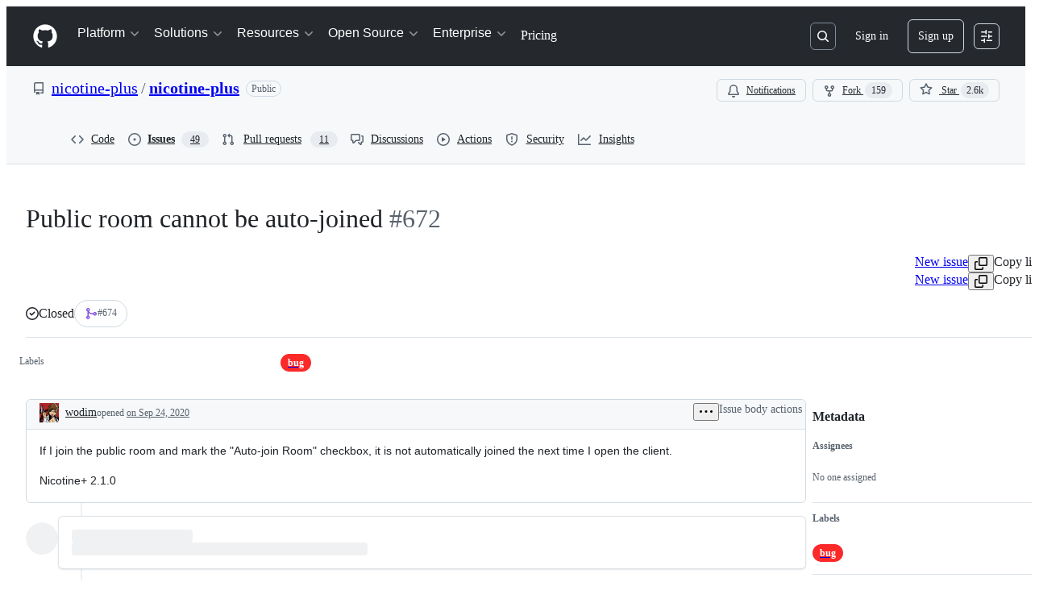

--- FILE ---
content_type: application/javascript
request_url: https://github.githubassets.com/assets/issues-react-a8e48a55c344.js
body_size: 144071
content:
"use strict";(globalThis.webpackChunk_github_ui_github_ui=globalThis.webpackChunk_github_ui_github_ui||[]).push([[68,1972,3201,4218,4329,6315,9389,13114,13892,14439,16070,16902,22225,23767,28773,28970,31146,34313,35168,36820,37402,37415,38074,41357,42441,45338,46846,48727,49940,50531,52296,53345,54501,55485,57293,57431,58281,59485,60229,63928,64183,64492,65404,65995,68631,71282,71556,72560,72966,73369,73560,73575,74327,75057,76326,76413,76512,76715,77589,78927,83846,84798,84836,85243,86460,86830,90920,91472,95721,95919],{4578:(e,l,a)=>{a.d(l,{w:()=>t});var n=a(12683),s=a(96540);function i(){return{offsetWidth:1280,clientWidth:1280}}let t=e=>{let l,a,t,r=(l=(0,s.useRef)({}),a=(0,s.useCallback)(l=>{if(!e)return()=>void 0;let a=new ResizeObserver(l);return a.observe(e),()=>{a.unobserve(e),a.disconnect()}},[e]),t=(0,s.useCallback)(()=>{var a,n;if(!e)return l.current;let s=(({offsetWidth:e,clientWidth:l})=>({offsetWidth:e,clientWidth:l}))(e);return(a=s,n=l.current,a.offsetWidth===n.offsetWidth&&a.clientWidth===n.clientWidth)?l.current:(l.current=s,s)},[e]),(0,s.useSyncExternalStore)(a,t,i)),o=r.offsetWidth&&r.offsetWidth>0?r.offsetWidth:1280,[,u]=(0,s.useState)(!1);(0,s.useEffect)(function(){u(e=>!e)},[]);let d=(0,n.DP)().theme?.breakpoints;return(0,s.useCallback)(e=>{let l=d?.map(e=>parseInt(e.match(/(\d+)px/)?.[1]??"",10))??[],a=l.findIndex(e=>(o??0)<e);return -1===a&&(a=l.length-1),e[Math.min(a,e.length-1)]},[d,o])}},16070:(e,l,a)=>{a.d(l,{Y0:()=>P,$I:()=>A,kR:()=>M});var n=a(74848),s=a(31315),i=a(79634),t=a(3433),r=a(82518),o=a(30459),u=a(51587),d=a(38621),c=a(11680),m=a(96540),g=a(16522),p=a(84268),y=a(57387);let k=30,h=[{id:"one-day",text:"One day",days:1},{id:"one-week",text:"One week",days:7},{id:"one-month",text:"One month",days:k},{id:"one-year",text:"One year",days:365}],f=()=>h.findIndex(e=>e.days===k);function b(e){let l,a,s,i=(0,g.c)(7),{ssoOrgs:t}=e;if(1===t.length){let e,l=t[0],a=l?.name;return i[0]!==a?(e=(0,n.jsxs)("p",{children:["You are dismissing single sign-on prompts for the ",a," organization on this device."]}),i[0]=a,i[1]=e):e=i[1],e}return i[2]===Symbol.for("react.memo_cache_sentinel")?(l=(0,n.jsx)("p",{children:"You are dismissing single sign-on prompts for the following organizations on this device:"}),i[2]=l):l=i[2],i[3]!==t?(a=t.map(C),i[3]=t,i[4]=a):a=i[4],i[5]!==a?(s=(0,n.jsxs)(n.Fragment,{children:[l,(0,n.jsx)("ul",{className:"GlobalSSOBanner-module__dismissedOrgList--Jkrx7",children:a})]}),i[5]=a,i[6]=s):s=i[6],s}function C(e){return(0,n.jsx)("li",{children:e.name},e.id)}try{b.displayName||(b.displayName="DismissalSummary")}catch{}var F=a(94236),S=a(5524),L=a(46251);function K(e){let l,a,s,i,t,r=(0,g.c)(11),{selectedDurationIndex:o,onDurationChange:u}=e,c=h[o];r[0]===Symbol.for("react.memo_cache_sentinel")?(l=(0,n.jsx)("span",{id:"dismissal-duration-label",children:"Remind me again in"}),r[0]=l):l=r[0];let m=c?.text||"Pick duration";return r[1]!==m?(a=(0,n.jsx)(F.W.Button,{trailingAction:d.TriangleDownIcon,"aria-labelledby":"dismissal-duration-label",children:m}),r[1]=m,r[2]=a):a=r[2],r[3]!==u||r[4]!==o?(s=h.map((e,l)=>(0,n.jsx)(S.l.Item,{role:"menuitemradio",selected:l===o,"aria-checked":l===o,onSelect:()=>u(l),children:e.text},e.id)),r[3]=u,r[4]=o,r[5]=s):s=r[5],r[6]!==s?(i=(0,n.jsx)(F.W.Overlay,{children:(0,n.jsx)(S.l,{selectionVariant:"single",role:"menu","aria-labelledby":"dismissal-duration-label",children:s})}),r[6]=s,r[7]=i):i=r[7],r[8]!==a||r[9]!==i?(t=(0,n.jsxs)(L.B,{align:"center",direction:"horizontal",className:"GlobalSSOBanner-module__durationSelector--DOJjX",children:[l,(0,n.jsxs)(F.W,{children:[a,i]})]}),r[8]=a,r[9]=i,r[10]=t):t=r[10],t}try{K.displayName||(K.displayName="DurationMenu")}catch{}function v(e){let l,a,s,i,t,r,o,u,d,c,C=(0,g.c)(23),{isOpen:F,onClose:S,onConfirm:L,ssoOrgs:v}=e,[x,I]=m.useState(f);C[0]!==F?(l=()=>{F&&I(f())},a=[F],C[0]=F,C[1]=l,C[2]=a):(l=C[1],a=C[2]),m.useEffect(l,a),C[3]!==L||C[4]!==x?(s=()=>{let e=h[x];L(e?.days??k)},C[3]=L,C[4]=x,C[5]=s):s=C[5];let N=s;return F?(C[6]!==S?(i={buttonType:"default",content:"Cancel",onClick:S},C[6]=S,C[7]=i):i=C[7],C[8]!==N?(t={buttonType:"primary",content:"Confirm",onClick:N},C[8]=N,C[9]=t):t=C[9],C[10]!==i||C[11]!==t?(r=[i,t],C[10]=i,C[11]=t,C[12]=r):r=C[12],C[13]!==v?(o=(0,n.jsx)(b,{ssoOrgs:v}),C[13]=v,C[14]=o):o=C[14],C[15]!==x?(u=(0,n.jsx)(K,{selectedDurationIndex:x,onDurationChange:I}),C[15]=x,C[16]=u):u=C[16],C[17]===Symbol.for("react.memo_cache_sentinel")?(d=(0,n.jsxs)("p",{children:["To sign into any of your SSO organizations, visit the"," ",(0,n.jsx)(p.A,{href:"/settings/organizations",inline:!0,children:"SSO settings page."})]}),C[17]=d):d=C[17],C[18]!==S||C[19]!==r||C[20]!==o||C[21]!==u?(c=(0,n.jsxs)(y.l,{title:"Dismiss SSO Banner",width:"medium",height:"auto",onClose:S,footerButtons:r,children:[o,u,d]}),C[18]=S,C[19]=r,C[20]=o,C[21]=u,C[22]=c):c=C[22],c):null}try{v.displayName||(v.displayName="ConfirmationDialog")}catch{}function x({children:e,hidden:l}){let[a,s]=m.useState("visible"),i=m.useRef(null),t=m.useRef(void 0);return(m.useEffect(()=>{if(l&&"visible"===a){s("collapsing");let e=i.current;if(e){let l=e.getBoundingClientRect().height;t.current=l,e.style.height=`${l}px`}}else if("collapsing"===a){let e=setTimeout(()=>{s("hidden")},300);return()=>{clearTimeout(e)}}},[l,a]),"hidden"===a)?null:(0,n.jsx)("div",{ref:i,style:{height:"visible"===a?t.current??"auto":0},className:"GlobalSSOBanner-module__bannerOuterWrapper--fyxDF",children:(0,n.jsx)("div",{className:"GlobalSSOBanner-module__bannerInnerWrapper--butqf",style:{transform:"visible"===a?void 0:`translateY(-${t.current??0}px)`},children:e})})}try{300..displayName||(300..displayName="ANIMATION_DURATION")}catch{}try{x.displayName||(x.displayName="SlideDismiss")}catch{}var I=a(77430),N=a(21373),j=a(79988);function _(e,l){let a=`/orgs/${encodeURIComponent(e)}/sso`,n=l.pathname+l.search+l.hash;return`${a}?return_to=${encodeURIComponent(n)}`}function w(e){let l,a,s,i,t,r=(0,g.c)(20),{ssoOrgs:u,redirectLocation:d}=e,{sendClickAnalyticsEvent:c}=(0,o.S)();if(0===u.length)return null;r[0]!==c?(l=()=>{c({category:j.c$,action:"click_single_sso_button",label:"sso_authentication"})},r[0]=c,r[1]=l):l=r[1];let m=l;r[2]!==c?(a=e=>{c({category:j.c$,action:"click_sso_dropdown_item",label:`org:${e}`})},r[2]=c,r[3]=a):a=r[3];let p=a;if(1===u.length){let e,l,a=u[0];return void 0===a?null:(r[4]!==a.login||r[5]!==d?(e=_(a.login,d),r[4]=a.login,r[5]=d,r[6]=e):e=r[6],r[7]!==m||r[8]!==e?(l=(0,n.jsx)(N.Q,{as:"a",href:e,onClick:m,children:"Single sign-on"}),r[7]=m,r[8]=e,r[9]=l):l=r[9],l)}if(r[10]===Symbol.for("react.memo_cache_sentinel")?(s=(0,n.jsx)(F.W.Button,{size:"small",children:"Single sign-on"}),r[10]=s):s=r[10],r[11]!==p||r[12]!==d||r[13]!==u){let e;r[15]!==p||r[16]!==d?(e=e=>(0,n.jsxs)(S.l.LinkItem,{href:_(e.login,d),onClick:()=>p(e.name),children:[e.avatar_url&&(0,n.jsx)(S.l.LeadingVisual,{children:(0,n.jsx)(I.r,{size:24,src:e.avatar_url})}),e.name]},e.login),r[15]=p,r[16]=d,r[17]=e):e=r[17],i=u.map(e),r[11]=p,r[12]=d,r[13]=u,r[14]=i}else i=r[14];return r[18]!==i?(t=(0,n.jsxs)(F.W,{children:[s,(0,n.jsx)(F.W.Overlay,{children:(0,n.jsx)(S.l,{children:i})})]}),r[18]=i,r[19]=t):t=r[19],t}try{w.displayName||(w.displayName="SSOActionMenu")}catch{}function R(){let e=(0,s.Ri)(j.z4);if(e?.value)try{let l=JSON.parse(e.value);return Array.isArray(l)?l:[]}catch(e){(0,s.Yj)(j.z4)}return[]}function T(e){return"object"==typeof e&&null!==e&&"id"in e&&"name"in e&&"login"in e}function A({ssoOrgs:e}){let l=(0,t.zy)(),[a,i]=m.useState("visible"),[u,g]=m.useState(!1),p=m.useRef(!1),{sendClickAnalyticsEvent:y}=(0,o.S)();return(m.useEffect(()=>{!p.current&&e.length>0&&((0,r.iv)({incrementKey:"GLOBAL_SSO_BANNER_DISPLAYED",requestUrl:window.location.href}),p.current=!0)},[e]),0===e.length)?null:(0,n.jsxs)(n.Fragment,{children:[(0,n.jsx)(x,{hidden:"visible"!==a,children:(0,n.jsx)(c.l,{title:"Single sign-on",className:"GlobalSSOBanner-module__banner--kzCnx",hideTitle:!0,icon:(0,n.jsx)(d.ShieldLockIcon,{}),description:(()=>{if(0===e.length)return"Single sign-on to see results";let l=e.slice(0,j.n5),a=e.length-j.n5,s=1===e.length?"organization":"organizations";return(0,n.jsxs)(n.Fragment,{children:["Single sign-on to see results in the ",(()=>{let e=l.map(e=>(0,n.jsx)("strong",{children:e.name},e.login));if(1===e.length)return e[0];{if(2===e.length)return(0,n.jsxs)(n.Fragment,{children:[e[0]," and ",e[1]]});let l=e.length-1,s=(0,n.jsxs)(n.Fragment,{children:[e[0],", ",e[1],", and ",e[l]]});return a>0?(0,n.jsxs)(n.Fragment,{children:[s,", and ",a," more"]}):s}})()," ",s]})})(),onDismiss:()=>{y({category:j.c$,action:"click_dismiss_button",label:"banner_dismissed"}),g(!0)},primaryAction:(0,n.jsx)(w,{ssoOrgs:e,redirectLocation:l}),"data-testid":"global-sso-banner"})}),(0,n.jsx)(v,{isOpen:u,onClose:()=>g(!1),onConfirm:l=>{((l=k)=>{let a,n,t;i("hidden"),a=[...new Set([...R(),...e.map(e=>e.id)])].sort(),(0,s.Yj)(j.z4),n=l??k,t=new Date(Date.now()+24*n*36e5).toUTCString(),(0,s.TV)(j.z4,JSON.stringify(a),t)})(l),g(!1)},ssoOrgs:e})]})}function P(){let{ssoOrgs:e,suppressBanner:l}=function(){let e,{ssoOrgs:l,baseAvatarUrl:a}=(0,u.N)(),{current_sso_orgs_match_dismissed_cookie:n}=(0,i.X)()??{},s=m.useMemo(()=>l.filter(T).map(e=>({...e,avatar_url:`${a}/u/${e.id}`})),[l,a]);return{suppressBanner:!0===n||(e=R(),s.length===e.length&&s.every(l=>e.includes(l.id))),ssoOrgs:s,baseAvatarUrl:a}}();return 0===e.length||l?null:(0,n.jsx)(A,{ssoOrgs:e})}let M=j.z4;try{A.displayName||(A.displayName="GlobalSsoBanner")}catch{}try{P.displayName||(P.displayName="ContextualGlobalSsoBanner")}catch{}},20928:(e,l,a)=>{a.d(l,{d:()=>s});var n=a(74848);function s({progress:e,radius:l=11,isSuccess:a=!1}){return(0,n.jsxs)("svg",{width:2*l+2,height:2*l+2,"data-target":"tracked-issues-progress.progress","data-circumference":"38",style:{transform:"rotate(-90deg)"},"aria-hidden":"true",focusable:"false",children:[(0,n.jsx)("circle",{stroke:"var(--borderColor-default, var(--color-border-default))",strokeWidth:"2",fill:"transparent",cx:"50%",cy:"50%",r:l}),(0,n.jsx)("circle",{style:{transition:"stroke-dashoffset 0.35s"},stroke:a?"var(--fgColor-done, var(--color-done-fg))":"var(--fgColor-default, var(--color-fg-default))",strokeWidth:"2",strokeDasharray:2*Math.PI*l,strokeDashoffset:2*Math.PI*l*(1-e),strokeLinecap:"round",fill:"transparent",cx:"50%",cy:"50%",r:l})]})}try{s.displayName||(s.displayName="PercentageCircle")}catch{}},25556:(e,l,a)=>{a.d(l,{m:()=>y});var n=a(74848),s=a(97068),i=a(96540),t=a(56149),r=a(12683),o=a(34164);let u=a(38267).Ay.span.withConfig({displayName:"ControlledTooltip__TooltipBase",componentId:"sc-4009498c-0"})(["&::after{position:absolute;z-index:1000000;display:none;padding:0.5em 0.75em;font:normal normal 11px/1.5 ",";-webkit-font-smoothing:subpixel-antialiased;color:",";text-align:center;text-decoration:none;text-shadow:none;text-transform:none;letter-spacing:normal;word-wrap:break-word;white-space:pre;pointer-events:none;content:attr(data-visible-text);background:",";border-radius:",";opacity:0;}@keyframes tooltip-appear{from{opacity:0;}to{opacity:1;}}&.tooltipped-open,&:hover,&:active,&:focus{&::after{display:inline-block;text-decoration:none;animation-name:tooltip-appear;animation-duration:0.1s;animation-fill-mode:forwards;animation-timing-function:ease-in;animation-delay:0s;}}&.tooltipped-no-delay.tooltipped-open,&.tooltipped-no-delay:hover,&.tooltipped-no-delay:active,&.tooltipped-no-delay:focus{&::after{animation-delay:0s;}}&.tooltipped-s,&.tooltipped-se,&.tooltipped-sw{&::after{top:100%;right:50%;margin-top:6px;}}&.tooltipped-se{&::after{right:auto;left:50%;margin-left:-",";}}&.tooltipped-sw::after{margin-right:-",";}&.tooltipped-n,&.tooltipped-ne,&.tooltipped-nw{&::after{right:50%;bottom:100%;margin-bottom:6px;}}&.tooltipped-ne{&::after{right:auto;left:50%;margin-left:-",";}}&.tooltipped-nw::after{margin-right:-",";}&.tooltipped-s::after,&.tooltipped-n::after{transform:translateX(50%);}&.tooltipped-w{&::after{right:100%;bottom:50%;margin-right:6px;transform:translateY(50%);}}&.tooltipped-e{&::after{bottom:50%;left:100%;margin-left:6px;transform:translateY(50%);}}&.tooltipped-align-right-2::after{right:0;margin-right:0;}&.tooltipped-align-left-2::after{left:0;margin-left:0;}",";"],(0,r.yB)("fonts.normal"),(0,r.yB)("colors.fg.onEmphasis"),(0,r.yB)("colors.neutral.emphasisPlus"),(0,r.yB)("radii.2"),(0,r.yB)("space.3"),(0,r.yB)("space.3"),(0,r.yB)("space.3"),(0,r.yB)("space.3"),r.sx),d=()=>()=>void 0,c=()=>!1,m=()=>!0;function g({ref:e,direction:l="n",className:a,text:s,noDelay:r,align:g,wrap:p,open:y=!1,portalProps:k={},...h}){let f=(0,i.useSyncExternalStore)(d,m,c),b=(0,o.$)(a,`tooltipped-${l}`,g&&`tooltipped-align-${g}-2`,r&&"tooltipped-no-delay",p&&"tooltipped-multiline",y&&"tooltipped-open");return f?(0,n.jsx)(t.ZL,{...k,children:(0,n.jsx)(u,{ref:e,role:"tooltip","aria-label":s,"data-visible-text":s||h["aria-label"],...h,sx:{position:"fixed",zIndex:1,...h.sx},className:b})}):null}try{g.displayName||(g.displayName="ControlledTooltip")}catch{}var p=a(65787);function y({ref:e,contentRef:l,open:a,anchoredPositionAlignment:t,anchorSide:r,anchorOffset:o,alignmentOffset:u,allowOutOfBounds:d,...c}){let m=(0,i.useRef)(null);(0,i.useImperativeHandle)(e,()=>m.current);let y=(0,i.useRef)({left:0,top:0}),k=(0,i.useSyncExternalStore)((0,i.useCallback)(e=>{if(!m.current||!l.current||!a)return()=>void 0;let n=(0,p.U)(l.current);return n?.addEventListener("scroll",e),()=>{n?.removeEventListener("scroll",e)}},[l,a]),(0,i.useCallback)(()=>{if(!m.current||!l.current)return y.current;let e=(0,s.uG)(m.current,l.current,{align:t??"center",side:r??"outside-top",alignmentOffset:u??0,anchorOffset:o??0,allowOutOfBounds:d});return(e.left!==y.current.left||e.top!==y.current.top)&&(y.current=e),y.current},[l,u,o,t,r,d]),(0,i.useCallback)(()=>y.current,[]));return(0,n.jsx)(g,{...c,ref:m,open:a,style:{position:"absolute",...k,...c.style}})}try{y.displayName||(y.displayName="PortalTooltip")}catch{}},31315:(e,l,a)=>{function n(e){return s(e)[0]}function s(e){let l=[];for(let a of function(){try{return document.cookie.split(";")}catch{return[]}}()){let[n,s]=a.trim().split("=");e===n&&void 0!==s&&l.push({key:n,value:s})}return l}function i(e,l,a=null,n=!1,s="lax"){let t=document.domain;if(null==t)throw Error("Unable to get document domain");t.endsWith(".github.com")&&(t="github.com");let r="https:"===location.protocol?"; secure":"",o=a?`; expires=${a}`:"";!1===n&&(t=`.${t}`);try{document.cookie=`${e}=${l}; path=/; domain=${t}${o}${r}; samesite=${s}`}catch{}}function t(e,l=!1){let a=document.domain;if(null==a)throw Error("Unable to get document domain");a.endsWith(".github.com")&&(a="github.com");let n=new Date(Date.now()-1).toUTCString(),s="https:"===location.protocol?"; secure":"",i=`; expires=${n}`;!1===l&&(a=`.${a}`);try{document.cookie=`${e}=''; path=/; domain=${a}${i}${s}`}catch{}}a.d(l,{OR:()=>s,Ri:()=>n,TV:()=>i,Yj:()=>t})},33544:(e,l,a)=>{a.d(l,{x:()=>p});var n=a(74848),s=a(38621),i=a(84268),t=a(94236),r=a(5524),o=a(12683),u=a(3433),d=a(96540),c=a(82518),m=a(62227),g=a(34164);function p({className:e,portalContainerName:l,protectedOrgs:a,maxVisibleOrgNames:t=3,redirectURI:r,useFullWidthStyle:p,forceWrap:h,sx:f}){let b=(0,u.zy)(),C=(0,d.useRef)(!1);if((0,d.useEffect)(()=>{!C.current&&a&&a.length>0&&((0,c.iv)({incrementKey:"LEGACY_SSO_BANNER_DISPLAYED_WITH_GLOBAL_BANNER_ENABLED",requestUrl:window.location.href}),C.current=!0)},[a]),!a||0===a.length)return null;let F=Math.max(0,a.length-t),S=1===a.length||F>0?(0,n.jsx)("b",{children:a.slice(0,t).join(", ")}):(0,n.jsxs)("span",{children:[(0,n.jsx)("b",{children:a.slice(0,a.length-1).join(", ")}),a.length>2&&","," and ",(0,n.jsx)("b",{children:a[a.length-1]})]});return(0,n.jsx)(o.az,{sx:f,className:e,"data-testid":"sso-banner",children:(0,n.jsx)("div",{className:m.A.Box,children:(0,n.jsx)("section",{"aria-label":"Single sign-on information",children:(0,n.jsx)(o.Hx,{sx:{borderRadius:2*!p,borderWidth:p?"1px 0":1},className:m.A.Flash,children:1===a.length?(0,n.jsxs)("div",{children:[(0,n.jsx)(s.ShieldLockIcon,{className:m.A.ShieldLockIcon}),(0,n.jsx)(i.A,{inline:!0,href:`/orgs/${a[0]}/sso?return_to=${k({location:b,redirectURI:r})}`,children:"Single sign-on"})," ","to see results in the ",(0,n.jsx)("b",{children:a[0]})," organization."]}):(0,n.jsxs)("div",{className:m.A.Box_1,children:[(0,n.jsx)(s.ShieldLockIcon,{className:m.A.Octicon}),(0,n.jsxs)("div",{className:(0,g.$)(m.A.Box_2,h&&m.A.ForceWrap),children:[(0,n.jsxs)("p",{className:m.A.ProtectedOrgs_FullList,children:["Single sign-on to see results in ",0===F&&"the ",t>0&&(0,n.jsxs)(n.Fragment,{children:[S," "]}),F>0&&(0,n.jsxs)(n.Fragment,{children:[t>0&&"and ",F," other"," "]}),a.length>1&&1!==F?"organizations":"organization","."]}),(0,n.jsx)("p",{className:m.A.ProtectedOrgs_Shortened,children:"Single sign-on to see results in your organizations"}),(0,n.jsx)("div",{style:{flexShrink:0},children:(0,n.jsx)(y,{portalContainerName:l,protectedOrgs:a,redirectURI:r})})]})]})})})})})}function y({portalContainerName:e,protectedOrgs:l,redirectURI:a}){let s=(0,u.zy)();return(0,n.jsxs)(t.W,{children:[(0,n.jsx)(t.W.Button,{size:"small",children:"Select an organization"}),(0,n.jsx)(t.W.Overlay,{portalContainerName:e,children:(0,n.jsx)(r.l,{children:l.map(e=>(0,n.jsx)(r.l.Item,{onSelect:()=>{window.location.href=`/orgs/${encodeURIComponent(e)}/sso?return_to=${k({location:s,redirectURI:a})}`},children:e},`org-${e}`))})})]})}function k({location:e,redirectURI:l}){return encodeURIComponent(l?l(e):e.pathname+e.search+e.hash)}try{p.displayName||(p.displayName="SingleSignOnBanner")}catch{}try{y.displayName||(y.displayName="SingleSignOnButton")}catch{}},37351:(e,l,a)=>{a.d(l,{_:()=>n});function n(e,l){if(e!==l)throw TypeError("Private static access of wrong provenance")}},39111:(e,l,a)=>{a.d(l,{X:()=>s});var n=a(54571);function s(e){let l=e.join(","),[a]=(0,n.I)(()=>{let e=/Windows/.test(navigator.userAgent)?"windows":/Macintosh/.test(navigator.userAgent)?"mac":null;return!!e&&l.includes(e)},!1,[l]);return a}},39595:(e,l,a)=>{let n;a.d(l,{CF:()=>y,p_:()=>_,FB:()=>c,Se:()=>K,aC:()=>N,zV:()=>j});let s=new WeakSet,i=new WeakMap;function t(e=document){if(i.has(e))return i.get(e);let l=!1,a=new MutationObserver(e=>{for(let l of e)if("attributes"===l.type&&l.target instanceof Element)d(l.target);else if("childList"===l.type&&l.addedNodes.length)for(let e of l.addedNodes)e instanceof Element&&r(e)});a.observe(e,{childList:!0,subtree:!0,attributeFilter:["data-action"]});let n={get closed(){return l},unsubscribe(){l=!0,i.delete(e),a.disconnect()}};return i.set(e,n),n}function r(e){for(let l of e.querySelectorAll("[data-action]"))d(l);e instanceof Element&&e.hasAttribute("data-action")&&d(e)}function o(e){let l=e.currentTarget;for(let a of u(l))if(e.type===a.type){let n=l.closest(a.tag);s.has(n)&&"function"==typeof n[a.method]&&n[a.method](e);let i=l.getRootNode();if(i instanceof ShadowRoot&&s.has(i.host)&&i.host.matches(a.tag)){let l=i.host;"function"==typeof l[a.method]&&l[a.method](e)}}}function*u(e){for(let l of(e.getAttribute("data-action")||"").trim().split(/\s+/)){let e=l.lastIndexOf(":"),a=Math.max(0,l.lastIndexOf("#"))||l.length;yield{type:l.slice(0,e),tag:l.slice(e+1,a),method:l.slice(a+1)||"handleEvent"}}}function d(e){for(let l of u(e))e.addEventListener(l.type,o)}function c(e,l){let a=e.tagName.toLowerCase();if(e.shadowRoot){for(let n of e.shadowRoot.querySelectorAll(`[data-target~="${a}.${l}"]`))if(!n.closest(a))return n}for(let n of e.querySelectorAll(`[data-target~="${a}.${l}"]`))if(n.closest(a)===e)return n}let m=e=>String("symbol"==typeof e?e.description:e).replace(/([A-Z]($|[a-z]))/g,"-$1").replace(/--/g,"-").replace(/^-|-$/,"").toLowerCase(),g=(e,l="property")=>{let a=m(e);if(!a.includes("-"))throw new DOMException(`${l}: ${String(e)} is not a valid ${l} name`,"SyntaxError");return a},p="attr";function y(e,l){I(e,p).add(l)}let k=new WeakSet;function h(e,l){if(k.has(e))return;k.add(e);let a=Object.getPrototypeOf(e),n=a?.constructor?.attrPrefix??"data-";for(let s of(l||(l=I(a,p)),l)){let l=e[s],a=g(`${n}${s}`),i={configurable:!0,get(){return this.getAttribute(a)||""},set(e){this.setAttribute(a,e||"")}};"number"==typeof l?i={configurable:!0,get(){return Number(this.getAttribute(a)||0)},set(e){this.setAttribute(a,e)}}:"boolean"==typeof l&&(i={configurable:!0,get(){return this.hasAttribute(a)},set(e){this.toggleAttribute(a,e)}}),Object.defineProperty(e,s,i),s in e&&!e.hasAttribute(a)&&i.set.call(e,l)}}let f=new Map,b=new Promise(e=>{"loading"!==document.readyState?e():document.addEventListener("readystatechange",()=>e(),{once:!0})}),C=new Promise(e=>{let l=new AbortController;l.signal.addEventListener("abort",()=>e());let a={once:!0,passive:!0,signal:l.signal},n=()=>l.abort();document.addEventListener("mousedown",n,a),document.addEventListener("touchstart",n,a),document.addEventListener("keydown",n,a),document.addEventListener("pointerdown",n,a)}),F={ready:()=>b,firstInteraction:()=>C,visible:e=>new Promise(l=>{let a=new IntersectionObserver(e=>{for(let n of e)if(n.isIntersecting){l(),a.disconnect();return}},{rootMargin:"0px 0px 256px 0px",threshold:.01});for(let l of document.querySelectorAll(e))a.observe(l)})},S=new WeakMap;function L(e){cancelAnimationFrame(S.get(e)||0),S.set(e,requestAnimationFrame(()=>{for(let l of f.keys()){let a=e instanceof Element&&e.matches(l)?e:e.querySelector(l);if(customElements.get(l)||a){let n=a?.getAttribute("data-load-on")||"ready",s=n in F?F[n]:F.ready;for(let e of f.get(l)||[])s(l).then(e);f.delete(l),S.delete(e)}}}))}function K(e,l){for(let[a,n]of("string"==typeof e&&l&&(e={[e]:l}),Object.entries(e)))f.has(a)||f.set(a,new Set),f.get(a).add(n);v(document)}function v(e){n||(n=new MutationObserver(e=>{if(f.size)for(let l of e)for(let e of l.addedNodes)e instanceof Element&&L(e)})),L(e),n.observe(e,{subtree:!0,childList:!0})}let x=Symbol.for("catalyst");let CatalystDelegate=class CatalystDelegate{constructor(e){const l=this,a=e.prototype.connectedCallback;e.prototype.connectedCallback=function(){l.connectedCallback(this,a)};const n=e.prototype.disconnectedCallback;e.prototype.disconnectedCallback=function(){l.disconnectedCallback(this,n)};const s=e.prototype.attributeChangedCallback;e.prototype.attributeChangedCallback=function(e,a,n){l.attributeChangedCallback(this,e,a,n,s)};let i=e.observedAttributes||[];Object.defineProperty(e,"observedAttributes",{configurable:!0,get(){return l.observedAttributes(this,i)},set(e){i=e}}),function(e){let l=e.observedAttributes||[],a=e.attrPrefix??"data-",n=e=>g(`${a}${e}`);Object.defineProperty(e,"observedAttributes",{configurable:!0,get:()=>[...I(e.prototype,p)].map(n).concat(l),set(e){l=e}})}(e),function(e){let l=m(e.name).replace(/-element$/,"");try{window.customElements.define(l,e),window[e.name]=customElements.get(l)}catch(e){if(!(e instanceof DOMException&&"NotSupportedError"===e.name))throw e}}(e)}observedAttributes(e,l){return l}connectedCallback(e,l){var a,n;for(let l of(e.toggleAttribute("data-catalyst",!0),customElements.upgrade(e),e.querySelectorAll("template[data-shadowroot]")))l.parentElement===e&&e.attachShadow({mode:"closed"===l.getAttribute("data-shadowroot")?"closed":"open"}).append(l.content.cloneNode(!0));(h(e),s.add(e),e.shadowRoot&&(r(n=e.shadowRoot),t(n)),r(e),t(e.ownerDocument),l?.call(e),e.shadowRoot)&&(r(a=e.shadowRoot),t(a),v(e.shadowRoot))}disconnectedCallback(e,l){l?.call(e)}attributeChangedCallback(e,l,a,n,s){h(e),"data-catalyst"!==l&&s&&s.call(e,l,a,n)}};function I(e,l){if(!Object.prototype.hasOwnProperty.call(e,x)){let l=e[x],a=e[x]=new Map;if(l)for(let[e,n]of l)a.set(e,new Set(n))}let a=e[x];return a.has(l)||a.set(l,new Set),a.get(l)}function N(e,l){I(e,"target").add(l),Object.defineProperty(e,l,{configurable:!0,get(){return c(this,l)}})}function j(e,l){I(e,"targets").add(l),Object.defineProperty(e,l,{configurable:!0,get(){let e=this.tagName.toLowerCase(),a=[];if(this.shadowRoot)for(let n of this.shadowRoot.querySelectorAll(`[data-targets~="${e}.${l}"]`))n.closest(e)||a.push(n);for(let n of this.querySelectorAll(`[data-targets~="${e}.${l}"]`))n.closest(e)===this&&a.push(n);return a}})}function _(e){new CatalystDelegate(e)}},42299:(e,l,a)=>{a.d(l,{r:()=>r});var n=a(74848),s=a(29731),i=a(26607),t=a(34164);let r=({title:e,containerStyle:l,containerClassName:a,children:r,...o})=>(0,n.jsx)("div",{...(0,s.G)("list-view-item-trailing-badge"),className:(0,t.$)("TrailingBadge-module__container--_Ekj8",a),style:l,"data-listview-component":"trailing-badge",children:r||(0,n.jsx)(i.A,{className:"TrailingBadge-module__label--WmleN",...o,children:(0,n.jsx)("span",{className:"TrailingBadge-module__title--qj5_O",children:e})})});try{r.displayName||(r.displayName="ListItemTrailingBadge")}catch{}},44953:(e,l,a)=>{a.d(l,{_:()=>n});function n(e,l){if(void 0===e)throw TypeError("attempted to "+l+" private static field before its declaration")}},45572:(e,l,a)=>{a.d(l,{A:()=>n});let n=function(e,l){for(var a=-1,n=null==e?0:e.length,s=Array(n);++a<n;)s[a]=l(e[a],a,e);return s}},46632:(e,l,a)=>{a.d(l,{A:()=>i});var n=a(21738);function s(e,l){if("function"!=typeof e||null!=l&&"function"!=typeof l)throw TypeError("Expected a function");var a=function(){var n=arguments,s=l?l.apply(this,n):n[0],i=a.cache;if(i.has(s))return i.get(s);var t=e.apply(this,n);return a.cache=i.set(s,t)||i,t};return a.cache=new(s.Cache||n.A),a}s.Cache=n.A;let i=s},48779:(e,l,a)=>{a.d(l,{Jd:()=>t,MG:()=>i,zG:()=>r});let n=0,s=new Set;function i(e){e(n),s.add(e)}function t(){return n}function r(e){for(let l of(n=e,e?document.body.style.setProperty("--base-sticky-header-height",`${e}px`):document.body.style.removeProperty("--base-sticky-header-height"),s))l(e)}},50558:(e,l,a)=>{a.d(l,{w:()=>y});var n=a(74848),s=a(96540),i=a(24217),t=a(79080),r=a(26108),o=a(12683),u=a(38621),d=a(26239),c=a(57919),m=a(34164);let g=(0,s.memo)(({children:e,initialFocusRef:l,returnFocusRef:a,open:g,onClose:y,onKeyDown:k,topOffset:h=0,width:f,"aria-label":b,"aria-labelledby":C,defaultCloseElement:F="button",externalFocusTrapDisabled:S=!1})=>{let L=(0,s.useMemo)(()=>Array.isArray(f)?f:"string"==typeof f?["100%","",f]:["100%"],[f]),K=(0,s.useRef)(null),[v,x]=(0,s.useState)(null===K.current||!g||S),{initialFocusRef:I}=(0,i.r)({initialFocusRef:l,containerRef:K,disabled:S||v}),N=window.matchMedia("(prefers-reduced-motion: reduce)").matches,[j,_]=(0,s.useState)(g),[w,R]=(0,s.useState)(g),[T,A]=(0,c.H)(e,{heading:p});(0,s.useEffect)(()=>{let e;return g?(_(!0),e=setTimeout(()=>R(!0))):(R(!1),e=setTimeout(()=>_(!1),200)),()=>clearTimeout(e)},[g]);let P=(0,s.useCallback)(e=>{let l=e.target;(l.id===d.wg||l.id===d.uN)&&(x(!0),window.setTimeout(()=>l.focus()))},[]),M=(0,s.useCallback)(e=>{let l=e.target;if("INPUT"!==l.tagName&&"TEXTAREA"!==l.tagName&&e.shiftKey&&"C"===e.key){let e=document.querySelector(`#${d.wg}, #${d.uN}`);e&&(x(!0),window.setTimeout(()=>e.focus()))}k&&k(e)},[k]);(0,s.useEffect)(()=>(window.addEventListener("click",P),()=>{window.removeEventListener("click",P)}),[P]),(0,s.useEffect)(()=>{let e=document.body.style.overflow||"";if("hidden"!==e)return document.body.style.overflow="hidden",()=>{document.body.style.overflow=e}},[]);let V=(0,s.useCallback)(()=>{v&&x(!g)},[v,g]);return j?(0,n.jsxs)(t.Ay,{initialFocusRef:I,returnFocusRef:a,onKeyDown:M,onEscape:y,onClickOutside:()=>{},ref:K,role:"dialog","aria-modal":!0,"aria-label":b,"aria-labelledby":C,style:{"--transition-duration":"200ms","--top-offset":`${h}px`},onFocus:V,className:"SidePanel-module__Overlay--Dm0M1",children:[(0,n.jsx)("overlay"===F?"button":"div",{onClick:y,"aria-label":"overlay"===F?"Close":void 0,className:"SidePanel-module__Backdrop--HfbId"}),(0,n.jsxs)(o.az,{sx:{width:L},className:(0,m.$)("SidePanel-module__sidePanel--pbbdI",(w||N)&&"SidePanel-module__openSidePanel--xuwVp",w&&"SidePanel-module__isVisible--Hmg5G"),children:[(0,n.jsxs)("div",{className:"SidePanel-module__Box_2--y9OPr",children:[(0,n.jsx)("div",{children:T.heading}),(0,n.jsx)("div",{children:"button"===F&&(0,n.jsx)(r.K,{variant:"invisible",icon:u.XIcon,"aria-label":"Close",onClick:y,className:"SidePanel-module__IconButton--VZ4Ft"})})]}),A]})]}):null});g.displayName="SidePanel";let p=({children:e})=>(0,n.jsx)("div",{children:e}),y=Object.assign(g,{Heading:p});try{p.displayName||(p.displayName="Heading")}catch{}try{y.displayName||(y.displayName="SidePanel")}catch{}},51587:(e,l,a)=>{a.d(l,{N:()=>i});var n=a(79634),s=a(96540);let i=()=>{let e=(0,n.X)();return(0,s.useMemo)(()=>({ssoOrgs:e?.sso_organizations??[],baseAvatarUrl:e?.base_avatar_url??"https://avatars.githubusercontent.com"}),[e?.sso_organizations,e?.base_avatar_url])}},51774:(e,l,a)=>{function n(e,l){return[e,Object.entries(l).map(([e,l])=>{let a=Array.isArray(l)?l:[l];return`${e}:${a.map(s).join(",")}`}).join(" ")].filter(Boolean).join(" ")}function s(e){return e.includes(" ")?`"${e}"`:e}a.d(l,{Ix:()=>n,RI:()=>d,_o:()=>p,jd:()=>u});var i=a(92415),t=a(63415),r=a(38621),o=a(48738);function u(e,l){if(!l)return[];let a=c(l);return p(e,m(l)).filter(e=>"text"===e.type||!a.has(e.key))}function d(e,l){let a=c(l);return function(e,l){let a=new Set,n=[];for(let s of e)if("text"===s.type)n.push(s);else{let e=l.get(s.key),i=!e||e.options.filterTypes.multiKey,t=s.key;(i||!a.has(t))&&(a.add(t),n.push(s))}return n}(p(e,m(l)).filter(e=>"text"!==e.type&&a.has(e.key)).filter(e=>"text"!==e.type&&function(e,l){if("text"===e.type)return!1;let a=l?.filterValues||[];return 0===a.length||e.values.every(e=>a.find(l=>l.value.toLowerCase()===e.toLowerCase()))}(e,a.get(e.key))),a)}function c(e){let l=new Map;for(let a of m(e))for(let e of(l.set(a.key,a),a.aliases||[]))l.set(e,a);return l}function m(e){let l=[];for(let a of e)a instanceof o.tW?l.push(...a.filterProviders):l.push(a);return l}let g=new RegExp(/([\w.#-]+):/g);function p(e,l){return e.length>1e3?[{type:"text",value:e}]:(l||(l=Array.from(e.matchAll(g),e=>e[1]||"").filter(Boolean).map(y)),new t.i(l).parse(e).blocks.filter(e=>"space"!==e.type).map(e=>{if("filter"!==e.type)return{type:"text",value:e.raw};{let l=e.key.value.startsWith("-");return{type:"filter",key:l?e.key.value.slice(1):e.key.value,isNegated:l,values:e.value.values.map(({value:e})=>"string"==typeof e?e.startsWith('"')&&e.endsWith('"')?e.slice(1,-1):e:`${e}`),quotedValues:e.value.values.map(({value:e})=>`${e}`),raw:e.raw}}}))}function y(e){return{key:e,icon:r.MoonIcon,priority:0,getSuggestions:()=>null,type:i.CH.Text,validateFilterBlockValues:(e,l,a)=>a,getValueRowProps:()=>({text:""}),options:{priority:0,filterTypes:{},support:{}}}}},54589:(e,l,a)=>{a.d(l,{X:()=>r});var n=a(74848),s=a(26607),i=a(10242),t=a(84174);let r=({children:e="Preview",feedbackUrl:l,className:a})=>(0,n.jsx)(t.V,{className:a,label:(0,n.jsx)(s.A,{variant:"success",children:e}),link:l?(0,n.jsx)(i.A,{feedbackUrl:l}):void 0});try{r.displayName||(r.displayName="BetaLabel")}catch{}},56197:(e,l,a)=>{a.d(l,{k:()=>r});var n=a(74848),s=a(30459),i=a(11680),t=a(96540);function r(){let[e,l]=(0,t.useState)(!1),{sendAnalyticsEvent:a}=(0,s.s)(),r=(0,t.useCallback)(e=>{l(!0);let n=e.detail?.errors||[];a("issues.stale_cache_warning.shown",void 0,{errorCount:n.length,errors:JSON.stringify(n)})},[a]);return((0,t.useEffect)(()=>(window.addEventListener("stale-cache-warning",r),()=>{window.removeEventListener("stale-cache-warning",r)}),[r]),e)?(0,n.jsx)("div",{style:{marginTop:"var(--base-size-16)",marginBottom:"var(--base-size-24)",marginInline:"var(--base-size-16)"},children:(0,n.jsx)(i.l,{variant:"warning",title:"Stale cache warning",hideTitle:!0,description:(0,n.jsxs)(n.Fragment,{children:["Failed to fetch data,"," ",(0,n.jsx)("button",{onClick:()=>{window.location.reload()},style:{background:"none",border:"none",padding:0,color:"inherit",textDecoration:"underline",cursor:"pointer",font:"inherit"},children:"click here to reload the page"}),"."]}),"aria-live":"polite","aria-atomic":"true"})}):null}try{r.displayName||(r.displayName="StaleCacheBanner")}catch{}},62227:(e,l,a)=>{a.d(l,{A:()=>n});let n={Box:"SingleSignOnBanner-module__Box--jDDJV",Flash:"SingleSignOnBanner-module__Flash--OYpTa",Box_1:"SingleSignOnBanner-module__Box_1--f7GQK",Octicon:"SingleSignOnBanner-module__Octicon--Mg3jx",Box_2:"SingleSignOnBanner-module__Box_2--Se3Ze",ForceWrap:"SingleSignOnBanner-module__ForceWrap--Vz1Sn",Paragraph:"SingleSignOnBanner-module__Paragraph--jaDvQ",ProtectedOrgs_FullList:"SingleSignOnBanner-module__ProtectedOrgs_FullList--siZfg",ProtectedOrgs_Shortened:"SingleSignOnBanner-module__ProtectedOrgs_Shortened--G8LoG",ShieldLockIcon:"SingleSignOnBanner-module__ShieldLockIcon--k2b_L"}},63350:(e,l,a)=>{a.d(l,{X:()=>S});var n,s=a(74848),i=a(4559),t=a(29731),r=a(34164),o=a(96540);let u={normal:"density-gap-module__normal--HBwlC",none:"density-gap-module__none--DjJ9h",condensed:"density-gap-module__condensed--Dc3l4",spacious:"density-gap-module__spacious--lp7L7"};var d=a(56825),c=a(91230);let m=({actions:e,style:l,className:a,children:n,density:i,actionsLabel:o,densityToggle:d,overflowMenuProps:m,overflowMenuToggleProps:g})=>{let p=(0,s.jsxs)(s.Fragment,{children:[n,d]});return e&&e.length>0?(0,s.jsx)(c.E7,{label:o?.trim(),actions:e,density:i,overflowMenuProps:m,overflowMenuToggleProps:g,...(0,t.G)("list-view-actions"),style:l,className:a,children:p}):(0,s.jsx)("div",{...(0,t.G)("list-view-actions"),style:l,className:(0,r.$)("ActionBar-module__container--fcK9p",i&&u[i],a),children:p})};try{m.displayName||(m.displayName="ListViewActionBar")}catch{}var g=a(75986);let p=({links:e})=>e.length<1?null:(0,s.jsx)("div",{...(0,t.G)("list-view-section-filters"),children:(0,s.jsx)("ul",{className:(0,r.$)("list-style-none","SectionFilters-module__container--gpzjI"),children:e.map((e,l)=>(0,s.jsx)("li",{...(0,t.G)(`list-view-section-filter-${l}`),children:e},`section-filter-${l}`))})});try{p.displayName||(p.displayName="ListViewSectionFilters")}catch{}var y=a(86877),k=a(46720),h=a(53687),f=a(24347),b=a(61015);let C=({onToggle:e,style:l,className:a})=>{let{title:n}=(0,b.t)(),{isSelectable:u,selectedCount:d,totalCount:c,countOnPage:m,isSelectAllChecked:g,anyItemsSelected:p,singularUnits:C,pluralUnits:F}=(0,f.v)(),{multiPageSelectionAllowed:S}=(0,h.P)(),L=(0,o.useId)(),K=(0,o.useRef)(null),v=(0,o.useRef)(null),x=(0,o.useMemo)(()=>S&&"number"==typeof c?d<Math.max(c,m):d<m,[m,S,d,c]),I=p&&x,N=1===d?C:F,j="number"==typeof c?`of ${c} selected`:"selected",_=`${d} ${N} ${j}`,w=(0,o.useCallback)(()=>{e&&(I?e(!1):e(!g))},[I,g,e]);if((0,o.useEffect)(()=>{v.current&&(0,i.C)(v.current)},[v,_]),!u)return null;let R=`${L}-list-view-select-all`;return(0,s.jsxs)("div",{style:l,className:(0,r.$)("SelectAllCheckbox-module__container--MgNnp",a),...(0,t.G)("list-view-select-all-container"),id:`${L}-list-view-select-all-container`,children:[(0,s.jsx)("div",{className:"SelectAllCheckbox-module__formControlContainer--dgXVq",children:(0,s.jsxs)(y.A,{id:R,children:[(0,s.jsx)(k.A,{onChange:w,value:"default",checked:g,indeterminate:I,onKeyDown:e=>{("Enter"===e.key||" "===e.key)&&(e.preventDefault(),w())},tabIndex:0,ref:K,...(0,t.G)("select-all-checkbox")}),(0,s.jsxs)(y.A.Label,{visuallyHidden:!0,...(0,t.G)("select-all-label"),children:["Select all ",F,": ",n]})]})}),(0,s.jsxs)("p",{className:(0,r.$)("SelectAllCheckbox-module__count--OFClN",p?void 0:"sr-only"),...(0,t.G)("select-all-selected-count"),children:[(0,s.jsxs)("span",{"aria-hidden":"true",className:p?void 0:"sr-only",...(0,t.G)("select-all-selected-count-without-units"),children:[d," ",j," "]}),(0,s.jsx)("span",{className:"sr-only",ref:v,...(0,t.G)("sr-content"),children:_})]})]})};try{C.displayName||(C.displayName="ListViewSelectAllCheckbox")}catch{}let F=({sectionFilters:e})=>e?Array.isArray(e)?(0,s.jsx)(p,{links:e}):(0,o.isValidElement)(e)?(0,s.jsx)(s.Fragment,{children:e}):null:null,S=({title:e,assistiveAnnouncement:l,sectionFilters:a,children:n,style:c,className:p,actionsStyle:y,actionsClassName:k,onToggleSelectAll:h,overflowMenuProps:S,overflowMenuToggleProps:K,...v})=>{let{idPrefix:x}=(0,g.If)(),{anyItemsSelected:I}=(0,f.v)(),{setHasMetadataTitle:N}=(0,b.t)(),j=(0,d.m)("list-view-metadata"),_=(0,o.useRef)(null);return(0,o.useEffect)(()=>{N(!!e)}),(0,o.useEffect)(()=>{_.current&&(0,i.C)(_.current)},[l]),(0,s.jsxs)("div",{id:`${x}-list-view-metadata`,className:(0,r.$)("Metadata-module__container--ydeM8",p,I&&u.spacious),style:c,...(0,t.G)("list-view-metadata"),children:[(0,s.jsx)(C,{onToggle:e=>{h&&h(e)}}),(0,s.jsx)(F,{sectionFilters:a}),!!e&&(0,s.jsx)(j,{className:(0,r.$)("Metadata-module__heading--vvkcl",I&&"sr-only"),...(0,t.G)("list-view-header-title"),children:e}),(0,s.jsx)(m,{style:y,className:k,overflowMenuProps:S,overflowMenuToggleProps:K,...v,children:n}),l&&(0,s.jsx)(L,{idPrefix:x,announceRef:_,assistiveAnnouncement:l})]})},L=({idPrefix:e,announceRef:l,assistiveAnnouncement:a})=>(0,s.jsx)("div",{id:`${e}-list-view-announcements`,role:"status","aria-live":"polite","aria-atomic":"true",className:"sr-only",ref:l,...(0,t.G)("list-view-announcement-container"),children:a});try{F.displayName||(F.displayName="ListFilters")}catch{}try{S.displayName||(S.displayName="ListViewMetadata")}catch{}try{(n=TitleTag).displayName||(n.displayName="TitleTag")}catch{}try{L.displayName||(L.displayName="ListViewAnnouncements")}catch{}},63386:(e,l,a)=>{var n,s,i,t,r,o,u,d,c,m,g,p,y,k,h,f,b,C,F,S,L,K,v,x,I,N,j,_,w,R,T,A,P,M,V,D,E,q,O,B,$,Q,U,z,H,W,Z,G,X,J,Y,ee,el,ea,en,es,ei,et,er,eo,eu,ed,ec,em,eg,ep,ey,ek,eh,ef,eb,eC,eF,eS,eL,eK,ev,ex,eI,eN,ej,e_,ew,eR,eT,eA,eP,eM,eV,eD,eE,eq,eO,eB,e$,eQ,eU,ez,eH,eW,eZ,eG,eX,eJ,eY,e1,e2,e0,e3,e4,e5,e7,e6,e9,e8,le,ll,la,ln,ls,li,lt,lr,lo,lu,ld,lc,lm,lg,lp,ly,lk,lh,lf,lb,lC,lF,lS,lL,lK,lv,lx,lI,lN,lj,l_,lw,lR,lT,lA,lP,lM,lV,lD,lE,lq,lO,lB,l$,lQ,lU,lz,lH,lW,lZ,lG,lX,lJ,lY,l1,l2,l0,l3,l4,l5,l7,l6,l9,l8,ae,al,aa,an,as,ai,at,ar,ao,au,ad,ac,am,ag,ap,ay,ak,ah,af,ab,aC,aF,aS,aL,aK,av,ax,aI,aN,aj,a_,aw,aR,aT,aA,aP,aM,aV,aD,aE,aq,aO,aB,a$,aQ,aU,az,aH,aW,aZ,aG,aX,aJ,aY,a1,a2,a0,a3,a4,a5,a7,a6,a9,a8,ne,nl,na,nn,ns,ni,nt,nr,no,nu,nd,nc,nm,ng,np,ny,nk,nh,nf,nb,nC,nF,nS,nL,nK,nv,nx,nI,nN,nj,n_,nw,nR,nT,nA,nP,nM,nV,nD,nE,nq,nO,nB,n$,nQ,nU,nz,nH,nW,nZ,nG,nX,nJ,nY,n1,n2,n0,n3,n4,n5,n7,n6,n9,n8,se,sl,sa,sn,ss,si,st,sr,so,su,sd,sc,sm,sg,sp,sy,sk,sh,sf,sb,sC,sF,sS,sL,sK,sv,sx,sI,sN,sj,s_,sw,sR,sT,sA,sP,sM,sV,sD,sE,sq,sO,sB,s$,sQ,sU,sz,sH,sW,sZ,sG,sX,sJ,sY,s1,s2,s0,s3,s4,s5,s7,s6,s9,s8,ie,il,ia,is,ii,it,ir,io,iu,id,ic,im,ig,ip,iy,ik,ih,ib,iC,iF,iS,iL,iK,iv,ix,iI,iN,ij,i_,iw,iR,iT,iA,iP,iM,iV,iD,iE,iq,iO,iB,i$,iQ,iU,iz,iH,iW,iZ,iG,iX,iJ,iY,i1,i2,i0,i3,i4,i5,i7,i6,i9,i8,te,tl,ta,tn,ts,ti,tt,tr,to,tu,td,tc,tm,tg,tp,ty,tk,th,tf,tb,tC,tF,tS,tL,tK,tv,tx,tI,tN,tj,t_,tw,tR,tT,tA,tP,tM,tV,tD,tE,tq,tO,tB,t$,tQ,tU,tz,tH,tW,tZ,tG,tX,tJ,tY,t1,t2,t0,t3,t4,t5,t7,t6,t9,t8,re,rl,ra,rn,rs,ri,rt,rr,ro,ru,rd,rc,rm,rg,rp,ry,rk,rh,rf,rb,rC,rF,rS,rL,rK,rv,rx,rI,rN,rj,r_,rw,rR,rT,rA,rP,rM,rV,rD,rE,rq,rO,rB,r$,rQ,rU,rz,rH,rW,rZ,rG,rX,rJ,rY,r1,r2,r0,r3,r4,r5,r7,r6,r9,r8,oe,ol,oa,on,os,oi,ot,or,oo,ou,od,oc,om,og,op,oy,ok,oh,of,ob,oC,oF,oS,oL,oK,ov,ox,oI,oN,oj,o_,ow,oR,oT,oA,oP,oM,oV,oD,oE,oq,oO,oB,o$,oQ,oU,oz,oH,oW,oZ,oG,oX,oJ,oY,o1,o2,o0,o3,o4,o5,o7,o6,o9,o8,ue,ul,ua,un,us,ui,ut,ur,uo,uu,ud,uc,um,ug,up,uy,uk,uh,uf,ub,uC,uF,uS,uL,uK,uv,ux,uI,uN,uj,u_,uw,uR,uT,uA,uP,uM,uV,uD,uE,uq,uO,uB=a(81469),u$=a(1723),uQ=a(30721),uU=a(64549),uz=a(25111),uH=a(74848),uW=a(76158),uZ=a(16522),uG=a(43258),uX=a(96540),uJ=a(86185);function uY(e){let l,a,n,s=(0,uZ.c)(6),{appName:i,children:t}=e,r=(0,uG.Y6)();return s[0]!==i||s[1]!==r?(l=()=>(uJ.z.registerApp(i,{onMismatchDetected:()=>{!function(e,l={}){let{message:a="A new version of GitHub is available. Please refresh the page."}=l;e.addPersistedToast({type:"info",message:a,role:"alert"})}(r)}}),()=>{uJ.z.unregisterApp(i)}),a=[i,r],s[0]=i,s[1]=r,s[2]=l,s[3]=a):(l=s[2],a=s[3]),(0,uX.useEffect)(l,a),s[4]!==t?(n=(0,uH.jsx)(uH.Fragment,{children:t}),s[4]=t,s[5]=n):n=s[5],n}try{uY.displayName||(uY.displayName="VersionMismatchToastProvider")}catch{}let u1=(0,uX.createContext)(null);function u2({children:e}){let[l,a]=(0,uX.useState)(!1),n=(0,uX.useCallback)(()=>{a(!1)},[]),s=(0,uX.useCallback)(()=>{a(!0)},[]),i=(0,uX.useMemo)(()=>({isNavigationOpen:l,openNavigation:s,closeNavigation:n}),[l,s,n]);return(0,uH.jsx)(u1,{value:i,children:e})}let u0=()=>{let e=(0,uX.use)(u1);if(!e)throw Error("useNavigationContext must be used within a NavigationContextProvider.");return e};try{u1.displayName||(u1.displayName="NavigationContext")}catch{}try{u2.displayName||(u2.displayName="NavigationContextProvider")}catch{}let u3={repository:"repository",assignedToMe:"assigned",pullsAssignedToMe:"pullsAssignedToMe",mentioned:"mentioned",created:"created",recent:"recent",new:"new",empty:"empty"},u4="state:open",u5="state:closed",u7="is:issue state:open",u6="is:issue state:closed",u9="is:issue state:open archived:false assignee:@me sort:updated-desc",u8="is:issue state:open archived:false mentions:@me sort:updated-desc",de="is:issue state:open archived:false author:@me sort:updated-desc",dl="is:issue involves:@me updated:>@today-1w sort:updated-desc";var da=a(73189),dn=a(79634),ds=a(3433),di=a(46747),dt=a(58615);let dr=["GRAY","BLUE","GREEN","ORANGE","RED","PINK","PURPLE"],du={GRAY:"Gray",BLUE:"Blue",GREEN:"Green",ORANGE:"Orange",RED:"Red",PINK:"Pink",PURPLE:"Purple"},dd={GRAY:"var(--bgColor-neutral-muted, var(--color-neutral-subtle))",BLUE:"var(--bgColor-accent-muted, var(--color-accent-subtle))",GREEN:"var(--bgColor-success-muted, var(--color-success-subtle))",ORANGE:"var(--bgColor-severe-muted, var(--color-severe-subtle))",RED:"var(--bgColor-danger-muted, var(--color-danger-subtle))",PINK:"var(--bgColor-sponsors-muted, var(--color-sponsors-subtle))",PURPLE:"var(--bgColor-done-muted, var(--color-done-subtle))"},dc={GRAY:"var(--fgColor-muted, var(--color-neutral-emphasis))",BLUE:"var(--fgColor-accent, var(--color-accent-fg))",GREEN:"var(--fgColor-success, var(--color-success-fg))",ORANGE:"var(--fgColor-severe, var(--color-severe-fg))",RED:"var(--fgColor-danger, var(--color-danger-fg))",PINK:"var(--fgColor-sponsors, var(--color-sponsors-fg))",PURPLE:"var(--fgColor-done, var(--color-done-fg))"};var dm=a(38621),dg=a(71315);let dp=Object.values({closed:"closed",draft:"draft",issue:"issue",locked:"locked",merged:"merged",unmerged:"unmerged",open:"open",pr:"pr",unlocked:"unlocked",blocked:"blocked",blocking:"blocking"}),dy=[...Object.values({public:"public",private:"private"}),...dp],dk=Object.values({open:"open",closed:"closed",draft:"draft",merged:"merged"}),dh={repositoriesPreloadCount:5,issuesPageSizeDefault:25,issuesPageSizeMax:100,issuesPageSize:()=>{let e=new URLSearchParams(dg.fV.search).get("pageSize");return Math.min(e?parseInt(e):25,dh.issuesPageSizeMax)},pullRequestsMaxPageSize:50,labelPageSize:20,assigneePageSize:20,viewsPageSize:25,viewLoadingSize:6,teamsMaxPreloadCount:100,teamsPageSize:25,searchUrlParameterName:"q",maxBulkUpdateIssues:1e3,maxIssuesListItems:(e,l)=>l?e?1e4:5e4:1e3,localStorageKeyBulkUpdateIssues:"repo.bulkUpdateIssues",storageKeyPrefix:e=>e.scoped_repository?.id||"hyperlist",defaultViewIcon:"BOOKMARK",defaultViewColor:"GRAY",defaultQueryForNewView:"",issueIcons:{OPEN:{color:"var(--fgColor-open)",icon:dm.IssueOpenedIcon,description:"Open issue"},CLOSED:{color:"var(--fgColor-done)",icon:dm.IssueClosedIcon,description:"Closed issue (completed)"},NOT_PLANNED:{color:"var(--fgColor-muted)",icon:dm.SkipIcon,description:"Closed issue (not planned)"}},serviceOwners:{notification:"github/notifications",pullRequests:"github/pull_requests",hyperlist:"github/hyperlist_web"},pullRequestIcons:{MERGED:{color:"var(--fgColor-done)",icon:dm.GitMergeIcon},IN_MERGE_QUEUE:{color:"var(--fgColor-attention)",icon:dm.GitMergeQueueIcon},OPEN:{color:"var(--fgColor-open)",icon:dm.GitPullRequestIcon},CLOSED:{color:"var(--fgColor-closed)",icon:dm.GitPullRequestClosedIcon},DRAFT:{color:"var(--fgColor-draft)",icon:dm.GitPullRequestDraftIcon}}};function df(e){return dC[e]?dC[e]:dF[e]?dF[e]:dF[dh.defaultViewIcon]}function db(e){return dF[e]?dF[e]:dF[dh.defaultViewIcon]}let dC={PEOPLE:dm.PeopleIcon,SMILEY:dm.SmileyIcon,MENTION:dm.MentionIcon,CLOCK:dm.ClockIcon,GIT_PULL_REQUEST:dm.GitPullRequestIcon},dF={ZAP:dm.ZapIcon,ISSUE_OPENED:dm.IssueOpenedIcon,PERSON:dm.PersonIcon,GIT_PULL_REQUEST:dm.GitPullRequestIcon,COMMENT_DISCUSSION:dm.CommentDiscussionIcon,ORGANIZATION:dm.OrganizationIcon,PEOPLE:dm.PeopleIcon,BRIEFCASE:dm.BriefcaseIcon,FILE_DIFF:dm.FileDiffIcon,CODE_REVIEW:dm.CodeReviewIcon,CODESCAN:dm.CodescanIcon,TERMINAL:dm.TerminalIcon,TOOLS:dm.ToolsIcon,BEAKER:dm.BeakerIcon,ALERT:dm.AlertIcon,EYE:dm.EyeIcon,TELESCOPE:dm.TelescopeIcon,BOOKMARK:dm.BookmarkIcon,CALENDAR:dm.CalendarIcon,METER:dm.MeterIcon,MOON:dm.MoonIcon,SUN:dm.SunIcon,FLAME:dm.FlameIcon,BUG:dm.BugIcon,NORTH_STAR:dm.NorthStarIcon,ROCKET:dm.RocketIcon,SQUIRREL:dm.SquirrelIcon,HUBOT:dm.HubotIcon,DEPENDABOT:dm.DependabotIcon,SMILEY:dm.SmileyIcon,MENTION:dm.MentionIcon,CLOCK:dm.ClockIcon},dS=e=>Math.abs(e).toLocaleString(),dL=e=>`${dS(e)} ${1===e?"result":"results"}`,dK="All views",dv="Default views",dx=".. loading results",dI="Navigation sidebar",dN=e=>e.has("Issue")&&e.has("PullRequest")?"issues and pull requests":e.has("Issue")?"issues":e.has("PullRequest")?"pull requests":void 0,dj="Views",d_="Create view",dw="Untitled view",dR="Edit view",dT="Saved views menu",dA="Could not create a new view",dP="Could not update the view",dM="Change icon and color",dV="Delete view",dD=e=>`Are you sure you want to delete view ${e}?`,dE="Delete",dq="Could not delete view",dO="Duplicate",dB="Delete",d$="Could not duplicate view",dQ="You have reached the maximum number of saved views",dU="Maximum number of views reached",dz="Please remove an existing view before creating a new one.",dH="Icon",dW="Color",dZ="You have unsaved changes",dG="Are you sure you want to discard them?",dX="Author",dJ="Filter by author",dY="Labels",d1="Filter by label",d2="Projects",d0="Filter by project",d3="Milestones",d4="Filter by milestone",d5="Assignees",d7="Filter by assignees",d6="Types",d9="Filter by issue type",d8="Bulk actions",ce="View issue",cl=Object.values(u3),ca={color:dh.defaultViewColor,description:"",scopingRepository:null},cn={id:u3.assignedToMe,name:"Assigned to me",query:u9,icon:"PEOPLE",hidden:!1,...ca},cs={id:u3.repository,name:"Issues",query:"is:issue state:open",icon:"PEOPLE",hidden:!0,...ca},ci={id:u3.pullsAssignedToMe,name:"Assigned to me",query:"state:open archived:false assignee:@me is:pr sort:updated-desc",icon:"PEOPLE",hidden:!0,...ca},ct={id:u3.mentioned,name:"Mentioned",query:u8,icon:"MENTION",hidden:!1,...ca},cr={id:u3.created,name:"Created by me",query:de,icon:"SMILEY",...ca},co={id:u3.recent,name:"Recent activity",query:dl,icon:"CLOCK",...ca},cu={id:u3.empty,name:"Issues",query:"is:issue state:open",icon:"ISSUE_OPENED",hidden:!0,...ca},cd={id:u3.new,name:"New",query:"is:issue state:open",icon:"ISSUE_OPENED",hidden:!0,...ca},cc=["created_by","assigned","mentioned"],cm="is:issue state:open",cg=e=>e.author?e.createdByApp?`author:app/${e.author}`:`author:${e.author}`:e.assignee?`assignee:${e.assignee}`:e.mentioned?`mentions:${e.mentioned}`:e.label?`label:${e.label}`:void 0,cp=[cn,cr,ct,co,cs];function cy(){return(0,uX.useMemo)(()=>{let e=[...cp];e.push(cu),e.push(ci);let l=e.map((e,l)=>({id:e.id,name:e.name,query:e.query,position:l+1,url:e.url}));return{knownViews:e,knownViewRoutes:l}},[])}let ck=(n=[{defaultValue:null,kind:"LocalArgument",name:"input"}],s=[{kind:"Variable",name:"input",variableName:"input"}],r={alias:null,args:null,kind:"ScalarField",name:"query",storageKey:null},o={alias:null,args:null,kind:"ScalarField",name:"icon",storageKey:null},u={alias:null,args:null,kind:"ScalarField",name:"color",storageKey:null},d={alias:null,args:null,kind:"ScalarField",name:"description",storageKey:null},c={alias:null,args:null,concreteType:"Repository",kind:"LinkedField",name:"scopingRepository",plural:!1,selections:[t={alias:null,args:null,kind:"ScalarField",name:"name",storageKey:null},{alias:null,args:null,concreteType:null,kind:"LinkedField",name:"owner",plural:!1,selections:[{alias:null,args:null,kind:"ScalarField",name:"__typename",storageKey:null},{alias:null,args:null,kind:"ScalarField",name:"login",storageKey:null},i={alias:null,args:null,kind:"ScalarField",name:"id",storageKey:null}],storageKey:null},i],storageKey:null},{fragment:{argumentDefinitions:n,kind:"Fragment",metadata:null,name:"createUserViewMutation",selections:[{alias:null,args:s,concreteType:"CreateDashboardSearchShortcutPayload",kind:"LinkedField",name:"createDashboardSearchShortcut",plural:!1,selections:[{alias:null,args:null,concreteType:"UserDashboard",kind:"LinkedField",name:"dashboard",plural:!1,selections:[{args:null,kind:"FragmentSpread",name:"SavedViewsShortcutsFragment"}],storageKey:null},{alias:null,args:null,concreteType:"SearchShortcut",kind:"LinkedField",name:"shortcut",plural:!1,selections:[i,{args:null,kind:"FragmentSpread",name:"ListCurrentViewFragment"},{args:null,kind:"FragmentSpread",name:"IssueDetailCurrentViewFragment"},{args:null,kind:"FragmentSpread",name:"ViewOptionsButtonCurrentViewFragment"}],storageKey:null}],storageKey:null}],type:"Mutation",abstractKey:null},kind:"Request",operation:{argumentDefinitions:n,kind:"Operation",name:"createUserViewMutation",selections:[{alias:null,args:s,concreteType:"CreateDashboardSearchShortcutPayload",kind:"LinkedField",name:"createDashboardSearchShortcut",plural:!1,selections:[{alias:null,args:null,concreteType:"UserDashboard",kind:"LinkedField",name:"dashboard",plural:!1,selections:[{alias:null,args:[{kind:"Literal",name:"first",value:25},{kind:"Literal",name:"searchTypes",value:["ISSUES"]}],concreteType:"SearchShortcutConnection",kind:"LinkedField",name:"shortcuts",plural:!1,selections:[{alias:null,args:null,kind:"ScalarField",name:"totalCount",storageKey:null},{alias:null,args:null,concreteType:"SearchShortcut",kind:"LinkedField",name:"nodes",plural:!0,selections:[i,t,r,o,u,d,c],storageKey:null}],storageKey:'shortcuts(first:25,searchTypes:["ISSUES"])'},i],storageKey:null},{alias:null,args:null,concreteType:"SearchShortcut",kind:"LinkedField",name:"shortcut",plural:!1,selections:[i,{kind:"InlineFragment",selections:[t,r,c,d,o,u],type:"Shortcutable",abstractKey:"__isShortcutable"}],storageKey:null}],storageKey:null}]},params:{id:"c06c5627e09922bd28c6d34ff91d0530",metadata:{},name:"createUserViewMutation",operationKind:"mutation",text:null}});ck.hash="978a652c70807df3e50daa5d8647aa7a";var ch=a(18312);let cf={fragment:{argumentDefinitions:m=[{defaultValue:null,kind:"LocalArgument",name:"input"}],kind:"Fragment",metadata:null,name:"updateUserViewMutation",selections:[{alias:null,args:g=[{kind:"Variable",name:"input",variableName:"input"}],concreteType:"UpdateDashboardSearchShortcutPayload",kind:"LinkedField",name:"updateDashboardSearchShortcut",plural:!1,selections:[{alias:null,args:null,concreteType:"SearchShortcut",kind:"LinkedField",name:"shortcut",plural:!1,selections:[p={alias:null,args:null,kind:"ScalarField",name:"id",storageKey:null},{args:null,kind:"FragmentSpread",name:"SavedViewRow"},{args:null,kind:"FragmentSpread",name:"ListCurrentViewFragment"},{args:null,kind:"FragmentSpread",name:"IssueDetailCurrentViewFragment"},{args:null,kind:"FragmentSpread",name:"ViewOptionsButtonCurrentViewFragment"}],storageKey:null}],storageKey:null}],type:"Mutation",abstractKey:null},kind:"Request",operation:{argumentDefinitions:m,kind:"Operation",name:"updateUserViewMutation",selections:[{alias:null,args:g,concreteType:"UpdateDashboardSearchShortcutPayload",kind:"LinkedField",name:"updateDashboardSearchShortcut",plural:!1,selections:[{alias:null,args:null,concreteType:"SearchShortcut",kind:"LinkedField",name:"shortcut",plural:!1,selections:[p,{alias:null,args:null,kind:"ScalarField",name:"icon",storageKey:null},y={alias:null,args:null,kind:"ScalarField",name:"name",storageKey:null},{alias:null,args:null,kind:"ScalarField",name:"color",storageKey:null},{alias:null,args:null,kind:"ScalarField",name:"description",storageKey:null},{alias:null,args:null,kind:"ScalarField",name:"query",storageKey:null},{alias:null,args:null,concreteType:"Repository",kind:"LinkedField",name:"scopingRepository",plural:!1,selections:[y,{alias:null,args:null,concreteType:null,kind:"LinkedField",name:"owner",plural:!1,selections:[{alias:null,args:null,kind:"ScalarField",name:"__typename",storageKey:null},{alias:null,args:null,kind:"ScalarField",name:"login",storageKey:null},p],storageKey:null},p],storageKey:null},{kind:"TypeDiscriminator",abstractKey:"__isShortcutable"}],storageKey:null}],storageKey:null}]},params:{id:"379dbe4cf68c3485e48df2f699f5ae75",metadata:{},name:"updateUserViewMutation",operationKind:"mutation",text:null}};cf.hash="282efc7d24d57d889c4696570696b677";var cb=a(55461),cC=a(23224);let cF=/\/(?<owner>.*)\/(?<repo>.*)\/issues\/(?<number>\d+)/,cS=/issues(\/\d+|\/new(\/choose)*|\/)*/g,cL=e=>cK(e)||cv(e),cK=e=>"/issues/new"===e,cv=e=>e.indexOf("/issues/new")>0,cx=e=>cc.some(l=>e.indexOf(`/issues/${l}`)>0),cI=(e,l,a)=>!!e.startsWith(window.location.origin)&&e.indexOf(`/${l}/${a}/issues`)>-1,cN=e=>e.includes(`-${u4}`),cj=e=>e.includes(`-${u5}`),c_=e=>{if(!(e=e.trim())||[u7,u6].includes(e.split(" ").filter(e=>e&&" "!==e).sort(e=>"is:issue"===e?-1:1).join(" ")))return"";let l=(e=cw(e)).includes(u4),a=e.includes(u5),n=cN(e),s=cj(e);return n&&!s?e.replaceAll(`-${u4}`,`-${u5}`):!a||l||s?l||s?e.trim():(e=e.trim()).length>0?`${e.trim()} ${u4}`:u4:e.replaceAll(u5,u4)},cw=e=>e.replace(/(^|\s)is:(open|closed)(\s|$)/g,"$1state:$2$3"),cR=(e,l)=>null===e.match(/(\?|&)page=-?\d+/)?-1===e.indexOf("?")?`${e}?page=${l}`:`${e}&page=${l}`:e.replace(/(\?|&)page=-?\d+/,`$1page=${l}`),cT=(e,l)=>{let a=NaN,n=e.get("pageSize");n&&(a=Math.min(a=(a=parseInt(n))&&Number.isInteger(a)&&a>=0?a:NaN,dh.issuesPageSizeMax))&&(l.first=a);let s=e.get("page"),i=s?parseInt(s):void 0;i&&Number.isInteger(i)&&i>1?l.skip=(i-1)*(a||dh.issuesPageSizeDefault):l.skip=0},cA=e=>RegExp(`\\b${e}:("([^"]*)"|[^,\\s\\)]+)(\\s*,\\s*("(?:\\"|.)*?"|[^,\\s]+))*`,"gim"),cP=(e,l)=>{let a,n=cA(l),s=[];for(;null!==(a=n.exec(e));)s.push(a[0]);let i=[];if(s&&s.length){for(a of s){let e=a.slice(`${l}:`.length).split(",");if(e)for(let l of e)i.push(l.trim())}return i}return[]};function cM(e){let l=!1,a="",n="";for(let s of e)'"'===s&&"\\"!==n&&(l=!l),(" "!==s||l||" "!==n)&&(a+=s),n=s;return a.trim()}let cV=(e,l,a)=>{let n=cP(e,a);e.includes(`no:${a}`)&&(e=e.replace(`no:${a}`,""));let s=l.filter(e=>!n.includes(e)),i=n.filter(e=>!l.includes(e)),t=e.slice();for(let e of i){let l=(0,cC.A)(e);t=t.replace(RegExp(`-?${a}:${l}`,"g"),"")}for(let e of s){if(e===`no:${a}`){t=`${t} ${e} `;continue}t=`${t} ${a}:${(0,cb.$4)(e)}`}return cM(t)},cD=(e,l,a,n)=>{let s=cA(a),i=e.replace(s,"").replace(`no:${a}`,"").trim();if(!l.length)return cM(i);let t=l.map(e=>e.includes(" ")?`"${e}"`:e),r=n?`no:${a}`:`${a}:${t.join(",")}`;return cM(`${i} ${r}`)},cE=(e,l,a)=>{let n=e.match(RegExp(`${l}:([^\\s]+)`));if(n){let[l,s]=n;if(!a.includes(s||""))return e.replace(l,"").replace(/\s+/g," ").trim()}return e},cq=(0,uX.createContext)({viewPosition:void 0,setViewPosition:da.l,isCustomView:e=>""===e,currentViewId:u3.empty,setCurrentViewId:da.l,savedViewsCount:0,setSavedViewsCount:da.l,saveViewsConnectionId:void 0,setSaveViewsConnectionId:da.l}),cO=(0,uX.createContext)(""),cB=(0,uX.createContext)(da.l),c$=(0,uX.createContext)(void 0),cQ=(0,uX.createContext)(da.l),cU=(0,uX.createContext)(void 0),cz=(0,uX.createContext)(da.l),cH=(0,uX.createContext)(!1),cW=(0,uX.createContext)(da.l),cZ=(0,uX.createContext)({isEditing:!1,setIsEditing:da.l,isNewView:!1,setIsNewView:da.l,canEditView:!1,setCanEditView:da.l,dirtyViewId:void 0,setDirtyViewId:da.l}),cG=(0,uX.createContext)(null),cX=(0,uX.createContext)(da.l),cJ=(0,uX.createContext)({debouncedDirtySearchQuery:null}),cY=(0,uX.createContext)({dirtyTitle:"",setDirtyTitle:da.l,dirtyDescription:"",setDirtyDescription:da.l,dirtyViewIcon:null,setDirtyViewIcon:da.l,dirtyViewColor:null,setDirtyViewColor:da.l}),c1=(0,uX.createContext)({commitUserViewCreate:da.l,commitUserViewEdit:da.l,commitUserViewDuplicate:da.l,clearSavedViewEditState:da.l}),c2=(0,uX.createContext)({bulkJobId:null,setBulkJobId:da.l}),c0=(0,uX.createContext)({shouldFocusSearchOnNav:!1,setShouldFocusSearchOnNav:da.l});function c3({children:e}){let{initial_view_content:{can_edit_view:l}}=(0,dn.X)(),{addToast:a}=(0,uG.Y6)(),{search:n}=(0,ds.zy)(),s=new URLSearchParams(n).get("q"),[i,t]=(0,uX.useState)(l),[r,o]=(0,uX.useState)(null),[u,d]=(0,uX.useState)(s&&""!==s?s:u7),[c,m]=(0,uX.useState)(void 0),[g,p]=(0,uX.useState)(void 0),[y,k]=(0,uX.useState)(null),[h,f]=(0,uX.useState)(null),[b,C]=(0,uX.useState)(null),[F,S]=(0,uX.useState)(null),[L,K]=(0,uX.useState)(void 0),v=(()=>{let{scoped_repository:e}=(0,dn.X)(),{pathname:l}=(0,ds.zy)();if(l.match(cF))return e?u3.repository:u3.assignedToMe;let a=l.split("/").pop()||"";return e&&l.match(cS)?u3.repository:"issues"!==a&&a?a:u3.empty})(),[x,I]=(0,uX.useState)(v),[N,j]=(0,uX.useState)(!1),[_,w]=(0,uX.useState)(!1),[R,T]=(0,uX.useState)(!1),{knownViews:A}=cy(),[P,M]=(0,uX.useState)(),[V,D]=(0,uX.useState)(),[E,q]=(0,uX.useState)(0),[O,B]=(0,uX.useState)(null),[$,Q]=(0,uX.useState)(!1),U=(0,di.d)(B,500);(0,uX.useEffect)(()=>{U(r)},[U,r]);let[z,H]=(0,dt.M)(dh.localStorageKeyBulkUpdateIssues,null),W=(0,uX.useCallback)(e=>!!e&&-1===A.findIndex(l=>l.id===e),[A]),Z=(0,uX.useCallback)(()=>{o(null),k(null),f(null),C(null),S(null),K(void 0),Q(!1)},[]),G=(0,uX.useCallback)(({viewId:e,viewName:l,viewIcon:n,viewColor:s,viewDescription:i,viewQuery:t,onSuccess:r,onError:o,relayEnvironment:u})=>{W(e)&&function({environment:e,input:l,onCompleted:a,onError:n}){l.scopingRepository=null,(0,ch.commitMutation)(e,{mutation:cf,optimisticResponse:{updateDashboardSearchShortcut:{shortcut:{__isShortcutable:"SearchShortcut",id:l.shortcutId,name:l.name,icon:l.icon,color:l.color,description:l.description,query:l.query,scopingRepository:null}}},variables:{input:l},onCompleted:e=>a&&a(e),onError:e=>n&&n(e)})}({environment:u,input:{shortcutId:e,query:t,name:l,description:i,icon:n,color:s},onError:()=>{a({type:"error",message:dP}),o?.()},onCompleted:e=>{r?.(e)}})},[W,a]),X=(0,uX.useCallback)(({input:e,onSuccess:l,onError:n,relayEnvironment:s})=>(e.name=e.name||dw,e.query=null===e.query||void 0===e.query?r:e.query,function({environment:e,input:l,onError:a,onCompleted:n}){return(0,ch.commitMutation)(e,{mutation:ck,variables:{input:l},onError:e=>a&&a(e),onCompleted:e=>{n?.(e)}})}({environment:s,input:e,onError:()=>{a({type:"error",message:dA}),n?.()},onCompleted:e=>{l?.(e)}})),[r,a]),J=(0,uX.useCallback)(({onSuccess:e,onError:l,relayEnvironment:a})=>X({input:{query:dh.defaultQueryForNewView,name:dw,searchType:"ISSUES",icon:dh.defaultViewIcon,color:dh.defaultViewColor},onSuccess:e,onError:l,relayEnvironment:a}),[X]),Y=(0,uX.useCallback)(({onSuccess:e,onError:l,viewName:a,viewIcon:n,viewColor:s,viewDescription:i,viewQuery:t,relayEnvironment:r})=>X({input:{query:t,name:`${a} copy`,description:i,color:dc[s]?s:dh.defaultViewColor,icon:dF[n]?n:dh.defaultViewIcon,searchType:"ISSUES"},onSuccess:e,onError:l,relayEnvironment:r}),[X]),ee=(0,uX.useMemo)(()=>({viewPosition:c,setViewPosition:m,isCustomView:W,currentViewId:x,setCurrentViewId:I,savedViewsCount:E,setSavedViewsCount:q,saveViewsConnectionId:g,setSaveViewsConnectionId:p}),[c,W,x,E,g]),el=(0,uX.useMemo)(()=>({isEditing:N,setIsEditing:j,isNewView:R,setIsNewView:T,canEditView:i,setCanEditView:t,dirtyViewId:L,setDirtyViewId:K}),[N,R,i,L]),ea=(0,uX.useMemo)(()=>({debouncedDirtySearchQuery:O}),[O]),en=(0,uX.useMemo)(()=>({dirtyTitle:y,setDirtyTitle:k,dirtyDescription:h,setDirtyDescription:f,dirtyViewIcon:b,setDirtyViewIcon:C,dirtyViewColor:F,setDirtyViewColor:S}),[y,h,b,F]),es=(0,uX.useMemo)(()=>({commitUserViewCreate:J,commitUserViewDuplicate:Y,commitUserViewEdit:G,clearSavedViewEditState:Z}),[J,Y,G,Z]),ei=(0,uX.useMemo)(()=>({bulkJobId:z,setBulkJobId:H}),[z,H]),et=(0,uX.useMemo)(()=>({shouldFocusSearchOnNav:$,setShouldFocusSearchOnNav:Q}),[$]);return(0,uH.jsx)(cq,{value:ee,children:(0,uH.jsx)(cO,{value:u,children:(0,uH.jsx)(cB,{value:d,children:(0,uH.jsx)(c$,{value:P,children:(0,uH.jsx)(cQ,{value:M,children:(0,uH.jsx)(cU,{value:V,children:(0,uH.jsx)(cz,{value:D,children:(0,uH.jsx)(cH,{value:_,children:(0,uH.jsx)(cW,{value:w,children:(0,uH.jsx)(cZ,{value:el,children:(0,uH.jsx)(cG,{value:r,children:(0,uH.jsx)(cX,{value:o,children:(0,uH.jsx)(cJ,{value:ea,children:(0,uH.jsx)(cY,{value:en,children:(0,uH.jsx)(c1,{value:es,children:(0,uH.jsx)(c2,{value:ei,children:(0,uH.jsx)(c0,{value:et,children:e})})})})})})})})})})})})})})})})})}function c4(){return(0,uX.use)(cq)}function c5(){return(0,uX.use)(cO)}function c7(){return(0,uX.use)(cQ)}function c6(){return(0,uX.use)(cH)}function c9(){return(0,uX.use)(cZ)}function c8(){return(0,uX.use)(cG)}function me(){return(0,uX.use)(cX)}function ml(){return(0,uX.use)(cY)}function ma(){return(0,uX.use)(c1)}function mn(){return(0,uX.use)(c2)}function ms(){return(0,uX.use)(c0)}function mi(){return(0,uX.use)(cJ)}try{cq.displayName||(cq.displayName="QueryContext")}catch{}try{cO.displayName||(cO.displayName="QueryActiveSearchValueContext")}catch{}try{cB.displayName||(cB.displayName="QueryActiveSearchSetterContext")}catch{}try{c$.displayName||(c$.displayName="QueryPaginationValueContext")}catch{}try{cQ.displayName||(cQ.displayName="QueryPaginationSetterContext")}catch{}try{cU.displayName||(cU.displayName="QueryExecutionValueContext")}catch{}try{cz.displayName||(cz.displayName="QueryExecutionSetterContext")}catch{}try{cH.displayName||(cH.displayName="QueryLoadingValueContext")}catch{}try{cW.displayName||(cW.displayName="QueryLoadingSetterContext")}catch{}try{cZ.displayName||(cZ.displayName="QueryEditStateContext")}catch{}try{cG.displayName||(cG.displayName="QuerySearchInputValueContext")}catch{}try{cX.displayName||(cX.displayName="QuerySearchInputSetterContext")}catch{}try{cJ.displayName||(cJ.displayName="QueryDebouncedSearchContext")}catch{}try{cY.displayName||(cY.displayName="QueryViewEditFieldsContext")}catch{}try{c1.displayName||(c1.displayName="QueryMutationsContext")}catch{}try{c2.displayName||(c2.displayName="QueryBulkContext")}catch{}try{c0.displayName||(c0.displayName="QueryFocusContext")}catch{}try{c3.displayName||(c3.displayName="QueryContextProvider")}catch{}function mt({children:e}){return(0,uH.jsx)(uY,{appName:"issues-react",children:(0,uH.jsx)(u2,{children:(0,uH.jsx)(c3,{children:(0,uH.jsx)(uW.e,{children:(0,uH.jsx)(uX.Suspense,{fallback:(0,uH.jsx)("span",{children:"Loading..."}),children:e})})})})})}try{mt.displayName||(mt.displayName="App")}catch{}let mr={fragment:{argumentDefinitions:[],kind:"Fragment",metadata:null,name:"SavedViewsQuery",selections:[{alias:null,args:null,concreteType:"User",kind:"LinkedField",name:"viewer",plural:!1,selections:[{alias:null,args:null,concreteType:"UserDashboard",kind:"LinkedField",name:"dashboard",plural:!1,selections:[{args:null,kind:"FragmentSpread",name:"SavedViewsShortcutsFragment"}],storageKey:null}],storageKey:null}],type:"Query",abstractKey:null},kind:"Request",operation:{argumentDefinitions:[],kind:"Operation",name:"SavedViewsQuery",selections:[{alias:null,args:null,concreteType:"User",kind:"LinkedField",name:"viewer",plural:!1,selections:[{alias:null,args:null,concreteType:"UserDashboard",kind:"LinkedField",name:"dashboard",plural:!1,selections:[{alias:null,args:[{kind:"Literal",name:"first",value:25},{kind:"Literal",name:"searchTypes",value:["ISSUES"]}],concreteType:"SearchShortcutConnection",kind:"LinkedField",name:"shortcuts",plural:!1,selections:[{alias:null,args:null,kind:"ScalarField",name:"totalCount",storageKey:null},{alias:null,args:null,concreteType:"SearchShortcut",kind:"LinkedField",name:"nodes",plural:!0,selections:[k={alias:null,args:null,kind:"ScalarField",name:"id",storageKey:null},h={alias:null,args:null,kind:"ScalarField",name:"name",storageKey:null},{alias:null,args:null,kind:"ScalarField",name:"query",storageKey:null},{alias:null,args:null,kind:"ScalarField",name:"icon",storageKey:null},{alias:null,args:null,kind:"ScalarField",name:"color",storageKey:null},{alias:null,args:null,kind:"ScalarField",name:"description",storageKey:null},{alias:null,args:null,concreteType:"Repository",kind:"LinkedField",name:"scopingRepository",plural:!1,selections:[h,{alias:null,args:null,concreteType:null,kind:"LinkedField",name:"owner",plural:!1,selections:[{alias:null,args:null,kind:"ScalarField",name:"__typename",storageKey:null},{alias:null,args:null,kind:"ScalarField",name:"login",storageKey:null},k],storageKey:null},k],storageKey:null}],storageKey:null}],storageKey:'shortcuts(first:25,searchTypes:["ISSUES"])'},k],storageKey:null},k],storageKey:null}]},params:{id:"c2a19fab639227d7a392d54afba625c3",metadata:{},name:"SavedViewsQuery",operationKind:"query",text:null}};mr.hash="932ef79751b6703da678e9566282bebd";let mo={fragment:{argumentDefinitions:f=[{defaultValue:"assigned",kind:"LocalArgument",name:"id"}],kind:"Fragment",metadata:null,name:"ClientSideRelayDataGeneratorViewQuery",selections:[{alias:null,args:b=[{kind:"Variable",name:"id",variableName:"id"}],concreteType:null,kind:"LinkedField",name:"node",plural:!1,selections:[{kind:"InlineFragment",selections:[{args:null,kind:"FragmentSpread",name:"ListCurrentViewFragment"},{args:null,kind:"FragmentSpread",name:"IssueDetailCurrentViewFragment"},{args:null,kind:"FragmentSpread",name:"ViewOptionsButtonCurrentViewFragment"},{args:null,kind:"FragmentSpread",name:"DashboardSearchCurrentViewFragment"},{args:null,kind:"FragmentSpread",name:"IssueDashboardCustomViewPageCurrentViewFragment"}],type:"Shortcutable",abstractKey:"__isShortcutable"}],storageKey:null}],type:"Query",abstractKey:null},kind:"Request",operation:{argumentDefinitions:f,kind:"Operation",name:"ClientSideRelayDataGeneratorViewQuery",selections:[{alias:null,args:b,concreteType:null,kind:"LinkedField",name:"node",plural:!1,selections:[C={alias:null,args:null,kind:"ScalarField",name:"__typename",storageKey:null},F={alias:null,args:null,kind:"ScalarField",name:"id",storageKey:null},{kind:"InlineFragment",selections:[S={alias:null,args:null,kind:"ScalarField",name:"name",storageKey:null},{alias:null,args:null,kind:"ScalarField",name:"query",storageKey:null},{alias:null,args:null,concreteType:"Repository",kind:"LinkedField",name:"scopingRepository",plural:!1,selections:[S,{alias:null,args:null,concreteType:null,kind:"LinkedField",name:"owner",plural:!1,selections:[C,{alias:null,args:null,kind:"ScalarField",name:"login",storageKey:null},F],storageKey:null},F],storageKey:null},{alias:null,args:null,kind:"ScalarField",name:"description",storageKey:null},{alias:null,args:null,kind:"ScalarField",name:"icon",storageKey:null},{alias:null,args:null,kind:"ScalarField",name:"color",storageKey:null}],type:"Shortcutable",abstractKey:"__isShortcutable"}],storageKey:null}]},params:{id:"8b83f9ef7e0551c97c756e7c9ccbd7be",metadata:{},name:"ClientSideRelayDataGeneratorViewQuery",operationKind:"query",text:null}};mo.hash="e6f9adaa490e46c90c0c67c9a654141d";let mu=(L={defaultValue:25,kind:"LocalArgument",name:"first"},K={defaultValue:20,kind:"LocalArgument",name:"labelPageSize"},v={defaultValue:"state:open archived:false assignee:@me sort:updated-desc",kind:"LocalArgument",name:"query"},x={defaultValue:null,kind:"LocalArgument",name:"skip"},_=[I={kind:"Variable",name:"first",variableName:"first"},N={kind:"Variable",name:"query",variableName:"query"},j={kind:"Variable",name:"skip",variableName:"skip"},{kind:"Literal",name:"type",value:"ISSUE_ADVANCED"}],T={alias:null,args:null,kind:"ScalarField",name:"number",storageKey:null},A={alias:null,args:null,kind:"ScalarField",name:"title",storageKey:null},P={alias:null,args:null,kind:"ScalarField",name:"name",storageKey:null},M={alias:null,args:null,kind:"ScalarField",name:"color",storageKey:null},D={alias:null,args:null,concreteType:null,kind:"LinkedField",name:"owner",plural:!1,selections:[w={alias:null,args:null,kind:"ScalarField",name:"__typename",storageKey:null},V={alias:null,args:null,kind:"ScalarField",name:"login",storageKey:null},R={alias:null,args:null,kind:"ScalarField",name:"id",storageKey:null}],storageKey:null},E={alias:null,args:null,kind:"ScalarField",name:"isCopilot",storageKey:null},q={kind:"InlineFragment",selections:[R],type:"Node",abstractKey:"__isNode"},H={alias:null,args:null,kind:"ScalarField",name:"createdAt",storageKey:null},W={alias:null,args:null,kind:"ScalarField",name:"updatedAt",storageKey:null},Z={alias:null,args:null,kind:"ScalarField",name:"closed",storageKey:null},G={alias:null,args:null,kind:"ScalarField",name:"closedAt",storageKey:null},ee={kind:"InlineFragment",selections:[{kind:"InlineFragment",selections:[U={alias:null,args:O=[{kind:"Variable",name:"first",variableName:"labelPageSize"},{kind:"Literal",name:"orderBy",value:{direction:"ASC",field:"NAME"}}],concreteType:"LabelConnection",kind:"LinkedField",name:"labels",plural:!1,selections:[{alias:null,args:null,concreteType:"LabelEdge",kind:"LinkedField",name:"edges",plural:!0,selections:[{alias:null,args:null,concreteType:"Label",kind:"LinkedField",name:"node",plural:!1,selections:[R,{alias:null,args:null,kind:"ScalarField",name:"nameHTML",storageKey:null},M,P,{alias:null,args:null,kind:"ScalarField",name:"description",storageKey:null},w],storageKey:null},B={alias:null,args:null,kind:"ScalarField",name:"cursor",storageKey:null}],storageKey:null},{alias:null,args:null,concreteType:"PageInfo",kind:"LinkedField",name:"pageInfo",plural:!1,selections:[$={alias:null,args:null,kind:"ScalarField",name:"endCursor",storageKey:null},Q={alias:null,args:null,kind:"ScalarField",name:"hasNextPage",storageKey:null}],storageKey:null}],storageKey:null},z={alias:null,args:O,filters:["orderBy"],handle:"connection",key:"Labels_labels",kind:"LinkedHandle",name:"labels"},H,W,Z,G,J={alias:null,args:null,concreteType:null,kind:"LinkedField",name:"author",plural:!1,selections:[V,{alias:null,args:null,kind:"ScalarField",name:"resourcePath",storageKey:null},w,{kind:"InlineFragment",selections:[E],type:"Bot",abstractKey:null},{kind:"InlineFragment",selections:X=[P],type:"User",abstractKey:null},{kind:"InlineFragment",selections:X,type:"EnterpriseUserAccount",abstractKey:null},{kind:"InlineFragment",selections:X,type:"Mannequin",abstractKey:null},R],storageKey:null},{alias:null,args:null,kind:"ScalarField",name:"stateReason",storageKey:null},Y={alias:null,args:null,concreteType:"Milestone",kind:"LinkedField",name:"milestone",plural:!1,selections:[A,{alias:null,args:null,kind:"ScalarField",name:"url",storageKey:null},R],storageKey:null},{alias:null,args:null,kind:"ScalarField",name:"state",storageKey:null}],type:"Issue",abstractKey:null},{kind:"InlineFragment",selections:[U,z,H,W,Z,G,J,Y,{alias:null,args:null,kind:"ScalarField",name:"isDraft",storageKey:null},{alias:"pullRequestState",args:null,kind:"ScalarField",name:"state",storageKey:null}],type:"PullRequest",abstractKey:null}],type:"IssueOrPullRequest",abstractKey:"__isIssueOrPullRequest"},{fragment:{argumentDefinitions:[L,K,v,x],kind:"Fragment",metadata:null,name:"IssueDashboardCustomViewPageQuery",selections:[{args:[{kind:"Literal",name:"fetchRepository",value:!0},I,{kind:"Variable",name:"labelPageSize",variableName:"labelPageSize"},N,j],kind:"FragmentSpread",name:"IssueDashboardCustomViewPageSearchListFragment"}],type:"Query",abstractKey:null},kind:"Request",operation:{argumentDefinitions:[v,L,K,x],kind:"Operation",name:"IssueDashboardCustomViewPageQuery",selections:[{kind:"InlineFragment",selections:[{alias:null,args:_,concreteType:"SearchResultItemConnection",kind:"LinkedField",name:"search",plural:!1,selections:[{alias:null,args:null,kind:"ScalarField",name:"issueCount",storageKey:null},{if:null,kind:"Stream",label:"ListItemsPaginated_results$stream$Query_search",selections:[{alias:null,args:null,concreteType:"SearchResultItemEdge",kind:"LinkedField",name:"edges",plural:!0,selections:[{alias:null,args:null,concreteType:null,kind:"LinkedField",name:"node",plural:!1,selections:[w,{kind:"InlineFragment",selections:[R,T,A,{alias:"titleHtml",args:null,kind:"ScalarField",name:"titleHTML",storageKey:null},{alias:null,args:null,concreteType:"IssueType",kind:"LinkedField",name:"issueType",plural:!1,selections:[R,P,M],storageKey:null},{alias:null,args:null,concreteType:"Repository",kind:"LinkedField",name:"repository",plural:!1,selections:[P,D,{alias:"enabledForRepo",args:[{kind:"Literal",name:"name",value:"issues_preheating_for_repo"}],kind:"ScalarField",name:"isFeatureEnabled",storageKey:'isFeatureEnabled(name:"issues_preheating_for_repo")'},R,{alias:null,args:null,kind:"ScalarField",name:"databaseId",storageKey:null},{alias:null,args:null,kind:"ScalarField",name:"isPrivate",storageKey:null},{alias:null,args:null,kind:"ScalarField",name:"isArchived",storageKey:null}],storageKey:null},{alias:null,args:[{kind:"Literal",name:"first",value:10}],concreteType:"AssigneeConnection",kind:"LinkedField",name:"assignedActors",plural:!1,selections:[{alias:null,args:null,concreteType:"AssigneeEdge",kind:"LinkedField",name:"edges",plural:!0,selections:[{alias:null,args:null,concreteType:null,kind:"LinkedField",name:"node",plural:!1,selections:[w,{kind:"InlineFragment",selections:[R,V,P,{alias:null,args:null,kind:"ScalarField",name:"profileResourcePath",storageKey:null},{alias:null,args:[{kind:"Literal",name:"size",value:64}],kind:"ScalarField",name:"avatarUrl",storageKey:"avatarUrl(size:64)"},{kind:"InlineFragment",selections:[E,{alias:null,args:null,kind:"ScalarField",name:"isAgent",storageKey:null},{alias:null,args:null,kind:"ScalarField",name:"displayName",storageKey:null}],type:"Bot",abstractKey:null}],type:"Actor",abstractKey:"__isActor"},q],storageKey:null}],storageKey:null}],storageKey:"assignedActors(first:10)"},ee],type:"Issue",abstractKey:null},{kind:"InlineFragment",selections:[R,T,{alias:null,args:null,concreteType:"Repository",kind:"LinkedField",name:"repository",plural:!1,selections:[P,D,R],storageKey:null},A,{alias:null,args:null,kind:"ScalarField",name:"titleHTML",storageKey:null},ee],type:"PullRequest",abstractKey:null},q],storageKey:null},B],storageKey:null}]},{if:null,kind:"Defer",label:"ListItemsPaginated_results$defer$Query_search$pageInfo",selections:[{alias:null,args:null,concreteType:"PageInfo",kind:"LinkedField",name:"pageInfo",plural:!1,selections:[{alias:null,args:null,kind:"ScalarField",name:"startCursor",storageKey:null},$,{alias:null,args:null,kind:"ScalarField",name:"hasPreviousPage",storageKey:null},Q],storageKey:null}]}],storageKey:null},{alias:null,args:_,filters:["query","type","skip"],handle:"connection",key:"Query_search",kind:"LinkedHandle",name:"search"},q],type:"Searchable",abstractKey:"__isSearchable"}]},params:{id:"54c2d703c16bef29ec99a1184419f91f",metadata:{},name:"IssueDashboardCustomViewPageQuery",operationKind:"query",text:null}});mu.hash="18c3535d4511710ecc3e0c92c3536268";let md=(el={defaultValue:25,kind:"LocalArgument",name:"first"},ea={defaultValue:20,kind:"LocalArgument",name:"labelPageSize"},en={defaultValue:"state:open archived:false assignee:@me sort:updated-desc",kind:"LocalArgument",name:"query"},es={defaultValue:null,kind:"LocalArgument",name:"skip"},eo=[ei={kind:"Variable",name:"first",variableName:"first"},et={kind:"Variable",name:"query",variableName:"query"},er={kind:"Variable",name:"skip",variableName:"skip"},{kind:"Literal",name:"type",value:"ISSUE_ADVANCED"}],ec={alias:null,args:null,kind:"ScalarField",name:"number",storageKey:null},em={alias:null,args:null,kind:"ScalarField",name:"title",storageKey:null},eg={alias:null,args:null,kind:"ScalarField",name:"name",storageKey:null},ep={alias:null,args:null,kind:"ScalarField",name:"color",storageKey:null},ek={alias:null,args:null,concreteType:null,kind:"LinkedField",name:"owner",plural:!1,selections:[eu={alias:null,args:null,kind:"ScalarField",name:"__typename",storageKey:null},ey={alias:null,args:null,kind:"ScalarField",name:"login",storageKey:null},ed={alias:null,args:null,kind:"ScalarField",name:"id",storageKey:null}],storageKey:null},eh={alias:null,args:null,kind:"ScalarField",name:"isCopilot",storageKey:null},ef={kind:"InlineFragment",selections:[ed],type:"Node",abstractKey:"__isNode"},ev={alias:null,args:null,kind:"ScalarField",name:"createdAt",storageKey:null},ex={alias:null,args:null,kind:"ScalarField",name:"updatedAt",storageKey:null},eI={alias:null,args:null,kind:"ScalarField",name:"closed",storageKey:null},eN={alias:null,args:null,kind:"ScalarField",name:"closedAt",storageKey:null},eR={kind:"InlineFragment",selections:[{kind:"InlineFragment",selections:[eL={alias:null,args:eb=[{kind:"Variable",name:"first",variableName:"labelPageSize"},{kind:"Literal",name:"orderBy",value:{direction:"ASC",field:"NAME"}}],concreteType:"LabelConnection",kind:"LinkedField",name:"labels",plural:!1,selections:[{alias:null,args:null,concreteType:"LabelEdge",kind:"LinkedField",name:"edges",plural:!0,selections:[{alias:null,args:null,concreteType:"Label",kind:"LinkedField",name:"node",plural:!1,selections:[ed,{alias:null,args:null,kind:"ScalarField",name:"nameHTML",storageKey:null},ep,eg,{alias:null,args:null,kind:"ScalarField",name:"description",storageKey:null},eu],storageKey:null},eC={alias:null,args:null,kind:"ScalarField",name:"cursor",storageKey:null}],storageKey:null},{alias:null,args:null,concreteType:"PageInfo",kind:"LinkedField",name:"pageInfo",plural:!1,selections:[eF={alias:null,args:null,kind:"ScalarField",name:"endCursor",storageKey:null},eS={alias:null,args:null,kind:"ScalarField",name:"hasNextPage",storageKey:null}],storageKey:null}],storageKey:null},eK={alias:null,args:eb,filters:["orderBy"],handle:"connection",key:"Labels_labels",kind:"LinkedHandle",name:"labels"},ev,ex,eI,eN,e_={alias:null,args:null,concreteType:null,kind:"LinkedField",name:"author",plural:!1,selections:[ey,{alias:null,args:null,kind:"ScalarField",name:"resourcePath",storageKey:null},eu,{kind:"InlineFragment",selections:[eh],type:"Bot",abstractKey:null},{kind:"InlineFragment",selections:ej=[eg],type:"User",abstractKey:null},{kind:"InlineFragment",selections:ej,type:"EnterpriseUserAccount",abstractKey:null},{kind:"InlineFragment",selections:ej,type:"Mannequin",abstractKey:null},ed],storageKey:null},{alias:null,args:null,kind:"ScalarField",name:"stateReason",storageKey:null},ew={alias:null,args:null,concreteType:"Milestone",kind:"LinkedField",name:"milestone",plural:!1,selections:[em,{alias:null,args:null,kind:"ScalarField",name:"url",storageKey:null},ed],storageKey:null},{alias:null,args:null,kind:"ScalarField",name:"state",storageKey:null}],type:"Issue",abstractKey:null},{kind:"InlineFragment",selections:[eL,eK,ev,ex,eI,eN,e_,ew,{alias:null,args:null,kind:"ScalarField",name:"isDraft",storageKey:null},{alias:"pullRequestState",args:null,kind:"ScalarField",name:"state",storageKey:null}],type:"PullRequest",abstractKey:null}],type:"IssueOrPullRequest",abstractKey:"__isIssueOrPullRequest"},{fragment:{argumentDefinitions:[el,ea,en,es],kind:"Fragment",metadata:null,name:"IssueDashboardKnownViewPageQuery",selections:[{args:[{kind:"Literal",name:"fetchRepository",value:!0},ei,{kind:"Variable",name:"labelPageSize",variableName:"labelPageSize"},et,er],kind:"FragmentSpread",name:"ListQuery"}],type:"Query",abstractKey:null},kind:"Request",operation:{argumentDefinitions:[en,el,ea,es],kind:"Operation",name:"IssueDashboardKnownViewPageQuery",selections:[{kind:"InlineFragment",selections:[{alias:null,args:eo,concreteType:"SearchResultItemConnection",kind:"LinkedField",name:"search",plural:!1,selections:[{alias:null,args:null,kind:"ScalarField",name:"issueCount",storageKey:null},{if:null,kind:"Stream",label:"ListItemsPaginated_results$stream$Query_search",selections:[{alias:null,args:null,concreteType:"SearchResultItemEdge",kind:"LinkedField",name:"edges",plural:!0,selections:[{alias:null,args:null,concreteType:null,kind:"LinkedField",name:"node",plural:!1,selections:[eu,{kind:"InlineFragment",selections:[ed,ec,em,{alias:"titleHtml",args:null,kind:"ScalarField",name:"titleHTML",storageKey:null},{alias:null,args:null,concreteType:"IssueType",kind:"LinkedField",name:"issueType",plural:!1,selections:[ed,eg,ep],storageKey:null},{alias:null,args:null,concreteType:"Repository",kind:"LinkedField",name:"repository",plural:!1,selections:[eg,ek,{alias:"enabledForRepo",args:[{kind:"Literal",name:"name",value:"issues_preheating_for_repo"}],kind:"ScalarField",name:"isFeatureEnabled",storageKey:'isFeatureEnabled(name:"issues_preheating_for_repo")'},ed,{alias:null,args:null,kind:"ScalarField",name:"databaseId",storageKey:null},{alias:null,args:null,kind:"ScalarField",name:"isPrivate",storageKey:null},{alias:null,args:null,kind:"ScalarField",name:"isArchived",storageKey:null}],storageKey:null},{alias:null,args:[{kind:"Literal",name:"first",value:10}],concreteType:"AssigneeConnection",kind:"LinkedField",name:"assignedActors",plural:!1,selections:[{alias:null,args:null,concreteType:"AssigneeEdge",kind:"LinkedField",name:"edges",plural:!0,selections:[{alias:null,args:null,concreteType:null,kind:"LinkedField",name:"node",plural:!1,selections:[eu,{kind:"InlineFragment",selections:[ed,ey,eg,{alias:null,args:null,kind:"ScalarField",name:"profileResourcePath",storageKey:null},{alias:null,args:[{kind:"Literal",name:"size",value:64}],kind:"ScalarField",name:"avatarUrl",storageKey:"avatarUrl(size:64)"},{kind:"InlineFragment",selections:[eh,{alias:null,args:null,kind:"ScalarField",name:"isAgent",storageKey:null},{alias:null,args:null,kind:"ScalarField",name:"displayName",storageKey:null}],type:"Bot",abstractKey:null}],type:"Actor",abstractKey:"__isActor"},ef],storageKey:null}],storageKey:null}],storageKey:"assignedActors(first:10)"},eR],type:"Issue",abstractKey:null},{kind:"InlineFragment",selections:[ed,ec,{alias:null,args:null,concreteType:"Repository",kind:"LinkedField",name:"repository",plural:!1,selections:[eg,ek,ed],storageKey:null},em,{alias:null,args:null,kind:"ScalarField",name:"titleHTML",storageKey:null},eR],type:"PullRequest",abstractKey:null},ef],storageKey:null},eC],storageKey:null}]},{if:null,kind:"Defer",label:"ListItemsPaginated_results$defer$Query_search$pageInfo",selections:[{alias:null,args:null,concreteType:"PageInfo",kind:"LinkedField",name:"pageInfo",plural:!1,selections:[{alias:null,args:null,kind:"ScalarField",name:"startCursor",storageKey:null},eF,{alias:null,args:null,kind:"ScalarField",name:"hasPreviousPage",storageKey:null},eS],storageKey:null}]}],storageKey:null},{alias:null,args:eo,filters:["query","type","skip"],handle:"connection",key:"Query_search",kind:"LinkedHandle",name:"search"},ef],type:"Searchable",abstractKey:"__isSearchable"}]},params:{id:"12cc443249f746a20feeff52fc2ba31b",metadata:{},name:"IssueDashboardKnownViewPageQuery",operationKind:"query",text:null}});md.hash="d2885256150d2e97f35fa8cf05ee801d";let mc=(eT={defaultValue:25,kind:"LocalArgument",name:"first"},eA={defaultValue:20,kind:"LocalArgument",name:"labelPageSize"},eP={defaultValue:"state:open archived:false assignee:@me sort:updated-desc",kind:"LocalArgument",name:"query"},eM={defaultValue:null,kind:"LocalArgument",name:"skip"},eq=[eV={kind:"Variable",name:"first",variableName:"first"},eD={kind:"Variable",name:"query",variableName:"query"},eE={kind:"Variable",name:"skip",variableName:"skip"},{kind:"Literal",name:"type",value:"ISSUE_ADVANCED"}],e$={alias:null,args:null,kind:"ScalarField",name:"number",storageKey:null},eQ={alias:null,args:null,kind:"ScalarField",name:"title",storageKey:null},eU={alias:null,args:null,kind:"ScalarField",name:"name",storageKey:null},ez={alias:null,args:null,kind:"ScalarField",name:"color",storageKey:null},eW={alias:null,args:null,concreteType:null,kind:"LinkedField",name:"owner",plural:!1,selections:[eO={alias:null,args:null,kind:"ScalarField",name:"__typename",storageKey:null},eH={alias:null,args:null,kind:"ScalarField",name:"login",storageKey:null},eB={alias:null,args:null,kind:"ScalarField",name:"id",storageKey:null}],storageKey:null},eZ={alias:null,args:null,kind:"ScalarField",name:"isCopilot",storageKey:null},eG={kind:"InlineFragment",selections:[eB],type:"Node",abstractKey:"__isNode"},e3={alias:null,args:null,kind:"ScalarField",name:"createdAt",storageKey:null},e4={alias:null,args:null,kind:"ScalarField",name:"updatedAt",storageKey:null},e5={alias:null,args:null,kind:"ScalarField",name:"closed",storageKey:null},e7={alias:null,args:null,kind:"ScalarField",name:"closedAt",storageKey:null},le={kind:"InlineFragment",selections:[{kind:"InlineFragment",selections:[e2={alias:null,args:eX=[{kind:"Variable",name:"first",variableName:"labelPageSize"},{kind:"Literal",name:"orderBy",value:{direction:"ASC",field:"NAME"}}],concreteType:"LabelConnection",kind:"LinkedField",name:"labels",plural:!1,selections:[{alias:null,args:null,concreteType:"LabelEdge",kind:"LinkedField",name:"edges",plural:!0,selections:[{alias:null,args:null,concreteType:"Label",kind:"LinkedField",name:"node",plural:!1,selections:[eB,{alias:null,args:null,kind:"ScalarField",name:"nameHTML",storageKey:null},ez,eU,{alias:null,args:null,kind:"ScalarField",name:"description",storageKey:null},eO],storageKey:null},eJ={alias:null,args:null,kind:"ScalarField",name:"cursor",storageKey:null}],storageKey:null},{alias:null,args:null,concreteType:"PageInfo",kind:"LinkedField",name:"pageInfo",plural:!1,selections:[eY={alias:null,args:null,kind:"ScalarField",name:"endCursor",storageKey:null},e1={alias:null,args:null,kind:"ScalarField",name:"hasNextPage",storageKey:null}],storageKey:null}],storageKey:null},e0={alias:null,args:eX,filters:["orderBy"],handle:"connection",key:"Labels_labels",kind:"LinkedHandle",name:"labels"},e3,e4,e5,e7,e9={alias:null,args:null,concreteType:null,kind:"LinkedField",name:"author",plural:!1,selections:[eH,{alias:null,args:null,kind:"ScalarField",name:"resourcePath",storageKey:null},eO,{kind:"InlineFragment",selections:[eZ],type:"Bot",abstractKey:null},{kind:"InlineFragment",selections:e6=[eU],type:"User",abstractKey:null},{kind:"InlineFragment",selections:e6,type:"EnterpriseUserAccount",abstractKey:null},{kind:"InlineFragment",selections:e6,type:"Mannequin",abstractKey:null},eB],storageKey:null},{alias:null,args:null,kind:"ScalarField",name:"stateReason",storageKey:null},e8={alias:null,args:null,concreteType:"Milestone",kind:"LinkedField",name:"milestone",plural:!1,selections:[eQ,{alias:null,args:null,kind:"ScalarField",name:"url",storageKey:null},eB],storageKey:null},{alias:null,args:null,kind:"ScalarField",name:"state",storageKey:null}],type:"Issue",abstractKey:null},{kind:"InlineFragment",selections:[e2,e0,e3,e4,e5,e7,e9,e8,{alias:null,args:null,kind:"ScalarField",name:"isDraft",storageKey:null},{alias:"pullRequestState",args:null,kind:"ScalarField",name:"state",storageKey:null}],type:"PullRequest",abstractKey:null}],type:"IssueOrPullRequest",abstractKey:"__isIssueOrPullRequest"},{fragment:{argumentDefinitions:[eT,eA,eP,eM],kind:"Fragment",metadata:null,name:"IssueDashboardPageQuery",selections:[{args:[{kind:"Literal",name:"fetchRepository",value:!0},eV,{kind:"Variable",name:"labelPageSize",variableName:"labelPageSize"},eD,eE],kind:"FragmentSpread",name:"ListQuery"}],type:"Query",abstractKey:null},kind:"Request",operation:{argumentDefinitions:[eP,eT,eA,eM],kind:"Operation",name:"IssueDashboardPageQuery",selections:[{kind:"InlineFragment",selections:[{alias:null,args:eq,concreteType:"SearchResultItemConnection",kind:"LinkedField",name:"search",plural:!1,selections:[{alias:null,args:null,kind:"ScalarField",name:"issueCount",storageKey:null},{if:null,kind:"Stream",label:"ListItemsPaginated_results$stream$Query_search",selections:[{alias:null,args:null,concreteType:"SearchResultItemEdge",kind:"LinkedField",name:"edges",plural:!0,selections:[{alias:null,args:null,concreteType:null,kind:"LinkedField",name:"node",plural:!1,selections:[eO,{kind:"InlineFragment",selections:[eB,e$,eQ,{alias:"titleHtml",args:null,kind:"ScalarField",name:"titleHTML",storageKey:null},{alias:null,args:null,concreteType:"IssueType",kind:"LinkedField",name:"issueType",plural:!1,selections:[eB,eU,ez],storageKey:null},{alias:null,args:null,concreteType:"Repository",kind:"LinkedField",name:"repository",plural:!1,selections:[eU,eW,{alias:"enabledForRepo",args:[{kind:"Literal",name:"name",value:"issues_preheating_for_repo"}],kind:"ScalarField",name:"isFeatureEnabled",storageKey:'isFeatureEnabled(name:"issues_preheating_for_repo")'},eB,{alias:null,args:null,kind:"ScalarField",name:"databaseId",storageKey:null},{alias:null,args:null,kind:"ScalarField",name:"isPrivate",storageKey:null},{alias:null,args:null,kind:"ScalarField",name:"isArchived",storageKey:null}],storageKey:null},{alias:null,args:[{kind:"Literal",name:"first",value:10}],concreteType:"AssigneeConnection",kind:"LinkedField",name:"assignedActors",plural:!1,selections:[{alias:null,args:null,concreteType:"AssigneeEdge",kind:"LinkedField",name:"edges",plural:!0,selections:[{alias:null,args:null,concreteType:null,kind:"LinkedField",name:"node",plural:!1,selections:[eO,{kind:"InlineFragment",selections:[eB,eH,eU,{alias:null,args:null,kind:"ScalarField",name:"profileResourcePath",storageKey:null},{alias:null,args:[{kind:"Literal",name:"size",value:64}],kind:"ScalarField",name:"avatarUrl",storageKey:"avatarUrl(size:64)"},{kind:"InlineFragment",selections:[eZ,{alias:null,args:null,kind:"ScalarField",name:"isAgent",storageKey:null},{alias:null,args:null,kind:"ScalarField",name:"displayName",storageKey:null}],type:"Bot",abstractKey:null}],type:"Actor",abstractKey:"__isActor"},eG],storageKey:null}],storageKey:null}],storageKey:"assignedActors(first:10)"},le],type:"Issue",abstractKey:null},{kind:"InlineFragment",selections:[eB,e$,{alias:null,args:null,concreteType:"Repository",kind:"LinkedField",name:"repository",plural:!1,selections:[eU,eW,eB],storageKey:null},eQ,{alias:null,args:null,kind:"ScalarField",name:"titleHTML",storageKey:null},le],type:"PullRequest",abstractKey:null},eG],storageKey:null},eJ],storageKey:null}]},{if:null,kind:"Defer",label:"ListItemsPaginated_results$defer$Query_search$pageInfo",selections:[{alias:null,args:null,concreteType:"PageInfo",kind:"LinkedField",name:"pageInfo",plural:!1,selections:[{alias:null,args:null,kind:"ScalarField",name:"startCursor",storageKey:null},eY,{alias:null,args:null,kind:"ScalarField",name:"hasPreviousPage",storageKey:null},e1],storageKey:null}]}],storageKey:null},{alias:null,args:eq,filters:["query","type","skip"],handle:"connection",key:"Query_search",kind:"LinkedHandle",name:"search"},eG],type:"Searchable",abstractKey:"__isSearchable"}]},params:{id:"96e67f0f1f402f199bfe143fffbe47d9",metadata:{},name:"IssueDashboardPageQuery",operationKind:"query",text:null}});mc.hash="74ccd4931dd56a81cc098302b098ba21";let mm=(ll={defaultValue:25,kind:"LocalArgument",name:"first"},la={defaultValue:20,kind:"LocalArgument",name:"labelPageSize"},ln={defaultValue:null,kind:"LocalArgument",name:"name"},ls={defaultValue:null,kind:"LocalArgument",name:"owner"},li={defaultValue:"state:open archived:false assignee:@me sort:updated-desc",kind:"LocalArgument",name:"query"},lt={defaultValue:null,kind:"LocalArgument",name:"skip"},lr=[{kind:"Variable",name:"name",variableName:"name"},{kind:"Variable",name:"owner",variableName:"owner"}],lu={alias:null,args:null,kind:"ScalarField",name:"userNameDisplayConfiguration",storageKey:null},ld={kind:"Variable",name:"first",variableName:"first"},lc={kind:"Variable",name:"query",variableName:"query"},lm={kind:"Variable",name:"skip",variableName:"skip"},lf={alias:null,args:null,concreteType:"User",kind:"LinkedField",name:"safeViewer",plural:!1,selections:[lg={alias:null,args:null,kind:"ScalarField",name:"__typename",storageKey:null},lo={alias:null,args:null,kind:"ScalarField",name:"id",storageKey:null},lp={alias:null,args:null,kind:"ScalarField",name:"login",storageKey:null},ly={alias:null,args:null,kind:"ScalarField",name:"name",storageKey:null},lk={alias:null,args:null,kind:"ScalarField",name:"profileResourcePath",storageKey:null},lh={alias:null,args:[{kind:"Literal",name:"size",value:64}],kind:"ScalarField",name:"avatarUrl",storageKey:"avatarUrl(size:64)"}],storageKey:null},lb={alias:null,args:null,kind:"ScalarField",name:"title",storageKey:null},lC={alias:null,args:null,kind:"ScalarField",name:"titleHTML",storageKey:null},lF={alias:null,args:null,kind:"ScalarField",name:"url",storageKey:null},lS={alias:null,args:null,kind:"ScalarField",name:"createdAt",storageKey:null},lL={alias:null,args:null,kind:"ScalarField",name:"state",storageKey:null},lK={alias:null,args:null,kind:"ScalarField",name:"stateReason",storageKey:null},lv={alias:null,args:null,kind:"ScalarField",name:"number",storageKey:null},lx={alias:null,args:null,kind:"ScalarField",name:"viewerCanPinIssues",storageKey:null},lI={alias:null,args:null,kind:"ScalarField",name:"isArchived",storageKey:null},lN=[ld,lc,lm,{kind:"Literal",name:"type",value:"ISSUE_ADVANCED"}],lj={alias:null,args:null,kind:"ScalarField",name:"color",storageKey:null},l_={alias:null,args:null,kind:"ScalarField",name:"isCopilot",storageKey:null},lw={kind:"InlineFragment",selections:[lo],type:"Node",abstractKey:"__isNode"},lD={alias:null,args:null,kind:"ScalarField",name:"updatedAt",storageKey:null},lE={alias:null,args:null,kind:"ScalarField",name:"closed",storageKey:null},lq={alias:null,args:null,kind:"ScalarField",name:"closedAt",storageKey:null},lQ={kind:"InlineFragment",selections:[{kind:"InlineFragment",selections:[lM={alias:null,args:lR=[{kind:"Variable",name:"first",variableName:"labelPageSize"},{kind:"Literal",name:"orderBy",value:{direction:"ASC",field:"NAME"}}],concreteType:"LabelConnection",kind:"LinkedField",name:"labels",plural:!1,selections:[{alias:null,args:null,concreteType:"LabelEdge",kind:"LinkedField",name:"edges",plural:!0,selections:[{alias:null,args:null,concreteType:"Label",kind:"LinkedField",name:"node",plural:!1,selections:[lo,{alias:null,args:null,kind:"ScalarField",name:"nameHTML",storageKey:null},lj,ly,{alias:null,args:null,kind:"ScalarField",name:"description",storageKey:null},lg],storageKey:null},lT={alias:null,args:null,kind:"ScalarField",name:"cursor",storageKey:null}],storageKey:null},{alias:null,args:null,concreteType:"PageInfo",kind:"LinkedField",name:"pageInfo",plural:!1,selections:[lA={alias:null,args:null,kind:"ScalarField",name:"endCursor",storageKey:null},lP={alias:null,args:null,kind:"ScalarField",name:"hasNextPage",storageKey:null}],storageKey:null}],storageKey:null},lV={alias:null,args:lR,filters:["orderBy"],handle:"connection",key:"Labels_labels",kind:"LinkedHandle",name:"labels"},lS,lD,lE,lq,lB={alias:null,args:null,concreteType:null,kind:"LinkedField",name:"author",plural:!1,selections:[lp,{alias:null,args:null,kind:"ScalarField",name:"resourcePath",storageKey:null},lg,{kind:"InlineFragment",selections:[l_],type:"Bot",abstractKey:null},{kind:"InlineFragment",selections:lO=[ly],type:"User",abstractKey:null},{kind:"InlineFragment",selections:lO,type:"EnterpriseUserAccount",abstractKey:null},{kind:"InlineFragment",selections:lO,type:"Mannequin",abstractKey:null},lo],storageKey:null},lK,l$={alias:null,args:null,concreteType:"Milestone",kind:"LinkedField",name:"milestone",plural:!1,selections:[lb,lF,lo],storageKey:null},lL],type:"Issue",abstractKey:null},{kind:"InlineFragment",selections:[lM,lV,lS,lD,lE,lq,lB,l$,{alias:null,args:null,kind:"ScalarField",name:"isDraft",storageKey:null},{alias:"pullRequestState",args:null,kind:"ScalarField",name:"state",storageKey:null}],type:"PullRequest",abstractKey:null}],type:"IssueOrPullRequest",abstractKey:"__isIssueOrPullRequest"},{fragment:{argumentDefinitions:[ll,la,ln,ls,li,lt],kind:"Fragment",metadata:null,name:"IssueIndexPageQuery",selections:[{kind:"CatchField",field:{alias:null,args:lr,concreteType:"Repository",kind:"LinkedField",name:"repository",plural:!1,selections:[{kind:"RequiredField",field:lo,action:"THROW"},{alias:null,args:null,concreteType:null,kind:"LinkedField",name:"owner",plural:!1,selections:[lu],storageKey:null},{args:null,kind:"FragmentSpread",name:"PinnedIssues"},{args:null,kind:"FragmentSpread",name:"ListRepositoryFragment"},{args:null,kind:"FragmentSpread",name:"FirstTimeContributionBanner"},{args:[{kind:"Literal",name:"fetchRepository",value:!1},ld,{kind:"Variable",name:"labelPageSize",variableName:"labelPageSize"},lc,lm],kind:"FragmentSpread",name:"ListQuery"}],storageKey:null},to:"RESULT"},lf],type:"Query",abstractKey:null},kind:"Request",operation:{argumentDefinitions:[li,ll,la,lt,ln,ls],kind:"Operation",name:"IssueIndexPageQuery",selections:[{alias:null,args:lr,concreteType:"Repository",kind:"LinkedField",name:"repository",plural:!1,selections:[lo,{alias:null,args:null,concreteType:null,kind:"LinkedField",name:"owner",plural:!1,selections:[lg,lu,lo],storageKey:null},{alias:null,args:[{kind:"Literal",name:"first",value:3}],concreteType:"PinnedIssueConnection",kind:"LinkedField",name:"pinnedIssues",plural:!1,selections:[{alias:null,args:null,concreteType:"PinnedIssue",kind:"LinkedField",name:"nodes",plural:!0,selections:[lo,{alias:null,args:null,concreteType:"Issue",kind:"LinkedField",name:"issue",plural:!1,selections:[lo,lb,lC,lF,lS,lL,lK,lv,{alias:null,args:null,concreteType:null,kind:"LinkedField",name:"author",plural:!1,selections:[lg,lp,lF,lo],storageKey:null},{alias:null,args:null,kind:"ScalarField",name:"totalCommentsCount",storageKey:null},{alias:null,args:null,concreteType:"Repository",kind:"LinkedField",name:"repository",plural:!1,selections:[lx,lo],storageKey:null}],storageKey:null}],storageKey:null},{alias:null,args:null,kind:"ScalarField",name:"totalCount",storageKey:null}],storageKey:"pinnedIssues(first:3)"},lx,{alias:null,args:null,kind:"ScalarField",name:"viewerCanPush",storageKey:null},{alias:null,args:null,kind:"ScalarField",name:"isDisabled",storageKey:null},{alias:null,args:null,kind:"ScalarField",name:"isLocked",storageKey:null},lI,{alias:null,args:null,kind:"ScalarField",name:"isInOrganization",storageKey:null},{alias:null,args:null,kind:"ScalarField",name:"isOwnerEnterpriseManaged",storageKey:null},{alias:null,args:null,kind:"ScalarField",name:"nameWithOwner",storageKey:null},{alias:null,args:null,kind:"ScalarField",name:"viewerCanSeeIssueFields",storageKey:null},{alias:null,args:null,kind:"ScalarField",name:"isWritable",storageKey:null},{alias:null,args:[{kind:"Literal",name:"isPullRequests",value:!1}],kind:"ScalarField",name:"showFirstTimeContributorBanner",storageKey:"showFirstTimeContributorBanner(isPullRequests:false)"},{alias:null,args:null,concreteType:"CommunityProfile",kind:"LinkedField",name:"communityProfile",plural:!1,selections:[{alias:null,args:null,kind:"ScalarField",name:"goodFirstIssueIssuesCount",storageKey:null}],storageKey:null},lF,{kind:"InlineFragment",selections:[{alias:null,args:lN,concreteType:"SearchResultItemConnection",kind:"LinkedField",name:"search",plural:!1,selections:[{alias:null,args:null,kind:"ScalarField",name:"issueCount",storageKey:null},{if:null,kind:"Stream",label:"ListItemsPaginated_results$stream$Query_search",selections:[{alias:null,args:null,concreteType:"SearchResultItemEdge",kind:"LinkedField",name:"edges",plural:!0,selections:[{alias:null,args:null,concreteType:null,kind:"LinkedField",name:"node",plural:!1,selections:[lg,{kind:"InlineFragment",selections:[lo,lv,lb,{alias:"titleHtml",args:null,kind:"ScalarField",name:"titleHTML",storageKey:null},{alias:null,args:null,concreteType:"IssueType",kind:"LinkedField",name:"issueType",plural:!1,selections:[lo,ly,lj],storageKey:null},{alias:null,args:[{kind:"Literal",name:"first",value:10}],concreteType:"AssigneeConnection",kind:"LinkedField",name:"assignedActors",plural:!1,selections:[{alias:null,args:null,concreteType:"AssigneeEdge",kind:"LinkedField",name:"edges",plural:!0,selections:[{alias:null,args:null,concreteType:null,kind:"LinkedField",name:"node",plural:!1,selections:[lg,{kind:"InlineFragment",selections:[lo,lp,ly,lk,lh,{kind:"InlineFragment",selections:[l_,{alias:null,args:null,kind:"ScalarField",name:"isAgent",storageKey:null},{alias:null,args:null,kind:"ScalarField",name:"displayName",storageKey:null}],type:"Bot",abstractKey:null}],type:"Actor",abstractKey:"__isActor"},lw],storageKey:null}],storageKey:null}],storageKey:"assignedActors(first:10)"},{alias:null,args:null,concreteType:"Repository",kind:"LinkedField",name:"repository",plural:!1,selections:[{alias:null,args:null,kind:"ScalarField",name:"databaseId",storageKey:null},{alias:null,args:null,kind:"ScalarField",name:"isPrivate",storageKey:null},lI,lo],storageKey:null},lQ],type:"Issue",abstractKey:null},{kind:"InlineFragment",selections:[lo,lv,{alias:null,args:null,concreteType:"Repository",kind:"LinkedField",name:"repository",plural:!1,selections:[ly,{alias:null,args:null,concreteType:null,kind:"LinkedField",name:"owner",plural:!1,selections:[lg,lp,lo],storageKey:null},lo],storageKey:null},lb,lC,lQ],type:"PullRequest",abstractKey:null},lw],storageKey:null},lT],storageKey:null}]},{if:null,kind:"Defer",label:"ListItemsPaginated_results$defer$Query_search$pageInfo",selections:[{alias:null,args:null,concreteType:"PageInfo",kind:"LinkedField",name:"pageInfo",plural:!1,selections:[{alias:null,args:null,kind:"ScalarField",name:"startCursor",storageKey:null},lA,{alias:null,args:null,kind:"ScalarField",name:"hasPreviousPage",storageKey:null},lP],storageKey:null}]}],storageKey:null},{alias:null,args:lN,filters:["query","type","skip"],handle:"connection",key:"Query_search",kind:"LinkedHandle",name:"search"},{kind:"TypeDiscriminator",abstractKey:"__isNode"}],type:"Searchable",abstractKey:"__isSearchable"}],storageKey:null},lf]},params:{id:"7cf647c4f543411d86dde586f63ffc95",metadata:{},name:"IssueIndexPageQuery",operationKind:"query",text:null}});mm.hash="5c9ce2c2ebbb70d48dba071ee673390e";let mg=(lU={defaultValue:null,kind:"LocalArgument",name:"first"},lz={defaultValue:null,kind:"LocalArgument",name:"name"},lH={defaultValue:"ASC",kind:"LocalArgument",name:"orderDirection"},lW={defaultValue:"NAME",kind:"LocalArgument",name:"orderField"},lZ={defaultValue:null,kind:"LocalArgument",name:"owner"},lG={defaultValue:null,kind:"LocalArgument",name:"query"},lX={defaultValue:null,kind:"LocalArgument",name:"skip"},lJ=[{kind:"Variable",name:"name",variableName:"name"},{kind:"Variable",name:"owner",variableName:"owner"}],lY={alias:null,args:null,kind:"ScalarField",name:"id",storageKey:null},l3=[l1={kind:"Variable",name:"first",variableName:"first"},{fields:[{kind:"Variable",name:"direction",variableName:"orderDirection"},{kind:"Variable",name:"field",variableName:"orderField"}],kind:"ObjectValue",name:"orderBy"},l2={kind:"Variable",name:"query",variableName:"query"},l0={kind:"Variable",name:"skip",variableName:"skip"}],{fragment:{argumentDefinitions:[lU,lz,lH,lW,lZ,lG,lX],kind:"Fragment",metadata:null,name:"RepositoryLabelIndexPageQuery",selections:[{kind:"CatchField",field:{alias:null,args:lJ,concreteType:"Repository",kind:"LinkedField",name:"repository",plural:!1,selections:[{kind:"RequiredField",field:lY,action:"THROW"},{args:[l1,{kind:"Variable",name:"orderDirection",variableName:"orderDirection"},{kind:"Variable",name:"orderField",variableName:"orderField"},l2,l0],kind:"FragmentSpread",name:"RepositoryLabelIndexPageContentInternal"}],storageKey:null},to:"RESULT"}],type:"Query",abstractKey:null},kind:"Request",operation:{argumentDefinitions:[lz,lZ,lU,lW,lH,lX,lG],kind:"Operation",name:"RepositoryLabelIndexPageQuery",selections:[{alias:null,args:lJ,concreteType:"Repository",kind:"LinkedField",name:"repository",plural:!1,selections:[lY,{alias:null,args:null,kind:"ScalarField",name:"nameWithOwner",storageKey:null},{alias:null,args:l3,concreteType:"LabelConnection",kind:"LinkedField",name:"labels",plural:!1,selections:[{alias:null,args:null,concreteType:"LabelEdge",kind:"LinkedField",name:"edges",plural:!0,selections:[{alias:null,args:null,concreteType:"Label",kind:"LinkedField",name:"node",plural:!1,selections:[lY,{alias:null,args:null,kind:"ScalarField",name:"name",storageKey:null},{alias:null,args:null,kind:"ScalarField",name:"nameHTML",storageKey:null},{alias:null,args:null,kind:"ScalarField",name:"color",storageKey:null},{alias:null,args:null,kind:"ScalarField",name:"description",storageKey:null},{alias:null,args:null,kind:"ScalarField",name:"__typename",storageKey:null}],storageKey:null},{alias:null,args:null,kind:"ScalarField",name:"cursor",storageKey:null}],storageKey:null},{alias:null,args:null,kind:"ScalarField",name:"totalCount",storageKey:null},{alias:null,args:null,concreteType:"PageInfo",kind:"LinkedField",name:"pageInfo",plural:!1,selections:[{alias:null,args:null,kind:"ScalarField",name:"endCursor",storageKey:null},{alias:null,args:null,kind:"ScalarField",name:"hasNextPage",storageKey:null}],storageKey:null}],storageKey:null},{alias:null,args:l3,filters:["query","orderBy","skip"],handle:"connection",key:"LabelList_labels",kind:"LinkedHandle",name:"labels"},{alias:null,args:null,kind:"ScalarField",name:"isWritable",storageKey:null},{alias:null,args:null,kind:"ScalarField",name:"viewerCanPush",storageKey:null}],storageKey:null}]},params:{id:"25f686534f862201fb9f3b6b77fc7989",metadata:{},name:"RepositoryLabelIndexPageQuery",operationKind:"query",text:null}});mg.hash="8fedc447e1153366738e2438fda73495";let mp={fragment:{argumentDefinitions:[l4={defaultValue:null,kind:"LocalArgument",name:"name"},l5={defaultValue:"DESC",kind:"LocalArgument",name:"orderDirection"},l7={defaultValue:"CREATED_AT",kind:"LocalArgument",name:"orderField"},l6={defaultValue:null,kind:"LocalArgument",name:"owner"},l9={defaultValue:null,kind:"LocalArgument",name:"state"}],kind:"Fragment",metadata:null,name:"RepositoryMilestoneIndexPageQuery",selections:[{kind:"CatchField",field:{alias:null,args:l8=[{kind:"Variable",name:"name",variableName:"name"},{kind:"Variable",name:"owner",variableName:"owner"}],concreteType:"Repository",kind:"LinkedField",name:"repository",plural:!1,selections:[{kind:"RequiredField",field:ae={alias:null,args:null,kind:"ScalarField",name:"id",storageKey:null},action:"THROW"},{args:[{kind:"Variable",name:"orderDirection",variableName:"orderDirection"},{kind:"Variable",name:"orderField",variableName:"orderField"},{kind:"Variable",name:"state",variableName:"state"}],kind:"FragmentSpread",name:"RepositoryMilestoneIndexPageContentInternal"}],storageKey:null},to:"RESULT"}],type:"Query",abstractKey:null},kind:"Request",operation:{argumentDefinitions:[l4,l6,l9,l7,l5],kind:"Operation",name:"RepositoryMilestoneIndexPageQuery",selections:[{alias:null,args:l8,concreteType:"Repository",kind:"LinkedField",name:"repository",plural:!1,selections:[ae,{alias:null,args:null,kind:"ScalarField",name:"nameWithOwner",storageKey:null},{alias:null,args:al=[{kind:"Literal",name:"first",value:50},{fields:[{kind:"Variable",name:"direction",variableName:"orderDirection"},{kind:"Variable",name:"field",variableName:"orderField"}],kind:"ObjectValue",name:"orderBy"},{items:[{kind:"Variable",name:"states.0",variableName:"state"}],kind:"ListValue",name:"states"}],concreteType:"MilestoneConnection",kind:"LinkedField",name:"milestones",plural:!1,selections:[{alias:null,args:null,concreteType:"MilestoneEdge",kind:"LinkedField",name:"edges",plural:!0,selections:[{alias:null,args:null,concreteType:"Milestone",kind:"LinkedField",name:"node",plural:!1,selections:[ae,{alias:null,args:null,kind:"ScalarField",name:"description",storageKey:null},{alias:null,args:null,kind:"ScalarField",name:"title",storageKey:null},{alias:null,args:null,kind:"ScalarField",name:"url",storageKey:null},{alias:null,args:null,kind:"ScalarField",name:"state",storageKey:null},{alias:null,args:null,concreteType:"Repository",kind:"LinkedField",name:"repository",plural:!1,selections:[ae],storageKey:null},{alias:null,args:null,kind:"ScalarField",name:"progressPercentage",storageKey:null},{alias:null,args:null,kind:"ScalarField",name:"openIssueCount",storageKey:null},{alias:null,args:null,kind:"ScalarField",name:"closedIssueCount",storageKey:null},{alias:null,args:null,kind:"ScalarField",name:"closed",storageKey:null},{alias:null,args:null,kind:"ScalarField",name:"dueOn",storageKey:null},{alias:null,args:null,kind:"ScalarField",name:"__typename",storageKey:null}],storageKey:null},{alias:null,args:null,kind:"ScalarField",name:"cursor",storageKey:null}],storageKey:null},{alias:null,args:null,concreteType:"PageInfo",kind:"LinkedField",name:"pageInfo",plural:!1,selections:[{alias:null,args:null,kind:"ScalarField",name:"endCursor",storageKey:null},{alias:null,args:null,kind:"ScalarField",name:"hasNextPage",storageKey:null}],storageKey:null}],storageKey:null},{alias:null,args:al,filters:["states","orderBy"],handle:"connection",key:"MilestoneList_milestones",kind:"LinkedHandle",name:"milestones"},{alias:"open",args:[aa={kind:"Literal",name:"first",value:0},{kind:"Literal",name:"states",value:"OPEN"}],concreteType:"MilestoneConnection",kind:"LinkedField",name:"milestones",plural:!1,selections:an=[{alias:null,args:null,kind:"ScalarField",name:"totalCount",storageKey:null}],storageKey:'milestones(first:0,states:"OPEN")'},{alias:"closed",args:[aa,{kind:"Literal",name:"states",value:"CLOSED"}],concreteType:"MilestoneConnection",kind:"LinkedField",name:"milestones",plural:!1,selections:an,storageKey:'milestones(first:0,states:"CLOSED")'},{alias:null,args:null,kind:"ScalarField",name:"viewerCanPush",storageKey:null}],storageKey:null}]},params:{id:"7b5ff80a3054d1866b2d5c993f913970",metadata:{},name:"RepositoryMilestoneIndexPageQuery",operationKind:"query",text:null}};mp.hash="5e04d7b942b3c7be54e769051c40c029";let my=(as={defaultValue:null,kind:"LocalArgument",name:"first"},ai={defaultValue:null,kind:"LocalArgument",name:"name"},at={defaultValue:null,kind:"LocalArgument",name:"number"},ar={defaultValue:null,kind:"LocalArgument",name:"owner"},ao={defaultValue:null,kind:"LocalArgument",name:"query"},au=[{kind:"Variable",name:"name",variableName:"name"},{kind:"Variable",name:"owner",variableName:"owner"}],ac={kind:"Variable",name:"first",variableName:"first"},am={kind:"Variable",name:"number",variableName:"number"},ag={kind:"Variable",name:"query",variableName:"query"},ap={alias:null,args:null,kind:"ScalarField",name:"nameWithOwner",storageKey:null},ay={alias:null,args:null,kind:"ScalarField",name:"closed",storageKey:null},ak={alias:null,args:null,kind:"ScalarField",name:"title",storageKey:null},ah={alias:null,args:null,kind:"ScalarField",name:"number",storageKey:null},af={alias:null,args:null,kind:"ScalarField",name:"updatedAt",storageKey:null},ab={alias:null,args:null,kind:"ScalarField",name:"description",storageKey:null},aS={alias:null,args:null,concreteType:null,kind:"LinkedField",name:"owner",plural:!1,selections:[aC={alias:null,args:null,kind:"ScalarField",name:"__typename",storageKey:null},aF={alias:null,args:null,kind:"ScalarField",name:"login",storageKey:null},ad={alias:null,args:null,kind:"ScalarField",name:"id",storageKey:null}],storageKey:null},aL={alias:null,args:null,kind:"ScalarField",name:"name",storageKey:null},aK=[{kind:"Literal",name:"aggregations",value:!0},ac,ag,{kind:"Literal",name:"type",value:"ISSUE_ADVANCED"}],aw={alias:null,args:null,kind:"ScalarField",name:"createdAt",storageKey:null},aR={alias:null,args:null,kind:"ScalarField",name:"closedAt",storageKey:null},aP={kind:"InlineFragment",selections:[aj={alias:null,args:ax=[{kind:"Literal",name:"first",value:10},{kind:"Literal",name:"orderBy",value:{direction:"ASC",field:"NAME"}}],concreteType:"LabelConnection",kind:"LinkedField",name:"labels",plural:!1,selections:[{alias:null,args:null,concreteType:"LabelEdge",kind:"LinkedField",name:"edges",plural:!0,selections:[{alias:null,args:null,concreteType:"Label",kind:"LinkedField",name:"node",plural:!1,selections:[ad,{alias:null,args:null,kind:"ScalarField",name:"nameHTML",storageKey:null},av={alias:null,args:null,kind:"ScalarField",name:"color",storageKey:null},aL,ab,aC],storageKey:null},aI={alias:null,args:null,kind:"ScalarField",name:"cursor",storageKey:null}],storageKey:null},aN={alias:null,args:null,concreteType:"PageInfo",kind:"LinkedField",name:"pageInfo",plural:!1,selections:[{alias:null,args:null,kind:"ScalarField",name:"endCursor",storageKey:null},{alias:null,args:null,kind:"ScalarField",name:"hasNextPage",storageKey:null}],storageKey:null}],storageKey:'labels(first:10,orderBy:{"direction":"ASC","field":"NAME"})'},a_={alias:null,args:ax,filters:["orderBy"],handle:"connection",key:"Labels_labels",kind:"LinkedHandle",name:"labels"},aw,af,ay,aR,aA={alias:null,args:null,concreteType:null,kind:"LinkedField",name:"author",plural:!1,selections:[aF,{alias:null,args:null,kind:"ScalarField",name:"resourcePath",storageKey:null},aC,{kind:"InlineFragment",selections:[{alias:null,args:null,kind:"ScalarField",name:"isCopilot",storageKey:null}],type:"Bot",abstractKey:null},{kind:"InlineFragment",selections:aT=[aL],type:"User",abstractKey:null},{kind:"InlineFragment",selections:aT,type:"EnterpriseUserAccount",abstractKey:null},{kind:"InlineFragment",selections:aT,type:"Mannequin",abstractKey:null},ad],storageKey:null},{alias:null,args:null,kind:"ScalarField",name:"stateReason",storageKey:null}],type:"Issue",abstractKey:null},{fragment:{argumentDefinitions:[as,ai,at,ar,ao],kind:"Fragment",metadata:null,name:"RepositoryMilestonePageQuery",selections:[{kind:"CatchField",field:{alias:null,args:au,concreteType:"Repository",kind:"LinkedField",name:"repository",plural:!1,selections:[{kind:"RequiredField",field:ad,action:"THROW"},{args:[ac,am,ag],kind:"FragmentSpread",name:"RepositoryMilestonePageContentInternal"}],storageKey:null},to:"RESULT"}],type:"Query",abstractKey:null},kind:"Request",operation:{argumentDefinitions:[ai,ar,at,as,ao],kind:"Operation",name:"RepositoryMilestonePageQuery",selections:[{alias:null,args:au,concreteType:"Repository",kind:"LinkedField",name:"repository",plural:!1,selections:[ad,ap,{alias:null,args:[am],concreteType:"Milestone",kind:"LinkedField",name:"milestone",plural:!1,selections:[ad,ay,ak,{alias:null,args:null,concreteType:"Repository",kind:"LinkedField",name:"repository",plural:!1,selections:[ap,ad],storageKey:null},ah,af,{alias:null,args:null,kind:"ScalarField",name:"openIssueCount",storageKey:null},{alias:null,args:null,kind:"ScalarField",name:"closedIssueCount",storageKey:null},ab,{alias:null,args:null,kind:"ScalarField",name:"descriptionHTML",storageKey:null},{alias:null,args:null,kind:"ScalarField",name:"progressPercentage",storageKey:null},{alias:null,args:null,kind:"ScalarField",name:"dueOn",storageKey:null}],storageKey:null},{alias:null,args:null,kind:"ScalarField",name:"viewerCanPush",storageKey:null},aS,aL,{alias:null,args:aK,concreteType:"SearchResultItemConnection",kind:"LinkedField",name:"search",plural:!1,selections:[{alias:null,args:null,kind:"ScalarField",name:"issueCount",storageKey:null},{alias:null,args:null,concreteType:"SearchResultItemEdge",kind:"LinkedField",name:"edges",plural:!0,selections:[{alias:null,args:null,concreteType:null,kind:"LinkedField",name:"node",plural:!1,selections:[aC,{kind:"InlineFragment",selections:[ad,ah,{alias:null,args:null,kind:"ScalarField",name:"state",storageKey:null},ak,{alias:"titleHtml",args:null,kind:"ScalarField",name:"titleHTML",storageKey:null},{alias:null,args:null,concreteType:"IssueType",kind:"LinkedField",name:"issueType",plural:!1,selections:[ad,aL,av],storageKey:null},{kind:"InlineFragment",selections:[aP,{kind:"InlineFragment",selections:[aj,a_,aw,af,ay,aR,aA,aM={alias:null,args:null,kind:"ScalarField",name:"isDraft",storageKey:null},aV={alias:"pullRequestState",args:null,kind:"ScalarField",name:"state",storageKey:null}],type:"PullRequest",abstractKey:null}],type:"IssueOrPullRequest",abstractKey:"__isIssueOrPullRequest"}],type:"Issue",abstractKey:null},{kind:"InlineFragment",selections:[ad,ah,ay,{alias:null,args:null,concreteType:"Repository",kind:"LinkedField",name:"repository",plural:!1,selections:[aL,aS,ad],storageKey:null},ak,{alias:null,args:null,kind:"ScalarField",name:"titleHTML",storageKey:null},{kind:"InlineFragment",selections:[aP,{kind:"InlineFragment",selections:[aj,a_,aw,af,aR,aA,aM,aV],type:"PullRequest",abstractKey:null}],type:"IssueOrPullRequest",abstractKey:"__isIssueOrPullRequest"}],type:"PullRequest",abstractKey:null},{kind:"InlineFragment",selections:[ad],type:"Node",abstractKey:"__isNode"}],storageKey:null},aI],storageKey:null},aN],storageKey:null},{alias:null,args:aK,filters:["query","type","aggregations"],handle:"connection",key:"MilestoneIssuesList_search",kind:"LinkedHandle",name:"search"},{alias:null,args:null,kind:"ScalarField",name:"isArchived",storageKey:null},{alias:null,args:null,kind:"ScalarField",name:"isDisabled",storageKey:null},{alias:null,args:null,kind:"ScalarField",name:"isLocked",storageKey:null},{alias:null,args:null,kind:"ScalarField",name:"isInOrganization",storageKey:null}],storageKey:null}]},params:{id:"41b3237f129d30731301bc1a66a465ed",metadata:{},name:"RepositoryMilestonePageQuery",operationKind:"query",text:null}});my.hash="74f591b421b6bb39a18015643a056de4";let mk={fragment:{argumentDefinitions:aD=[{defaultValue:null,kind:"LocalArgument",name:"ids"}],kind:"Fragment",metadata:null,name:"ClientSideRelayDataGeneratorQuery",selections:[{alias:null,args:aE=[{kind:"Variable",name:"ids",variableName:"ids"}],concreteType:null,kind:"LinkedField",name:"nodes",plural:!0,selections:[{kind:"InlineFragment",selections:[{args:null,kind:"FragmentSpread",name:"ListCurrentViewFragment"},{args:null,kind:"FragmentSpread",name:"IssueDetailCurrentViewFragment"},{args:null,kind:"FragmentSpread",name:"ViewOptionsButtonCurrentViewFragment"},{args:null,kind:"FragmentSpread",name:"DashboardSearchCurrentViewFragment"},{args:null,kind:"FragmentSpread",name:"IssueDashboardCustomViewPageCurrentViewFragment"}],type:"Shortcutable",abstractKey:"__isShortcutable"}],storageKey:null}],type:"Query",abstractKey:null},kind:"Request",operation:{argumentDefinitions:aD,kind:"Operation",name:"ClientSideRelayDataGeneratorQuery",selections:[{alias:null,args:aE,concreteType:null,kind:"LinkedField",name:"nodes",plural:!0,selections:[aq={alias:null,args:null,kind:"ScalarField",name:"__typename",storageKey:null},aO={alias:null,args:null,kind:"ScalarField",name:"id",storageKey:null},{kind:"InlineFragment",selections:[aB={alias:null,args:null,kind:"ScalarField",name:"name",storageKey:null},{alias:null,args:null,kind:"ScalarField",name:"query",storageKey:null},{alias:null,args:null,concreteType:"Repository",kind:"LinkedField",name:"scopingRepository",plural:!1,selections:[aB,{alias:null,args:null,concreteType:null,kind:"LinkedField",name:"owner",plural:!1,selections:[aq,{alias:null,args:null,kind:"ScalarField",name:"login",storageKey:null},aO],storageKey:null},aO],storageKey:null},{alias:null,args:null,kind:"ScalarField",name:"description",storageKey:null},{alias:null,args:null,kind:"ScalarField",name:"icon",storageKey:null},{alias:null,args:null,kind:"ScalarField",name:"color",storageKey:null}],type:"Shortcutable",abstractKey:"__isShortcutable"}],storageKey:null}]},params:{id:"627878ab0777f3a6cb96a3b67d4a7eed",metadata:{},name:"ClientSideRelayDataGeneratorQuery",operationKind:"query",text:null}};mk.hash="6e8de1e443c2c18d9ec8c0ab909308fe";var mh=a(69487);let mf=(a$={defaultValue:"",kind:"LocalArgument",name:"assigneeLogins"},aQ={defaultValue:0,kind:"LocalArgument",name:"discussionNumber"},aU={defaultValue:!1,kind:"LocalArgument",name:"includeDiscussion"},az={defaultValue:"",kind:"LocalArgument",name:"labelNames"},aH={defaultValue:"",kind:"LocalArgument",name:"milestoneTitle"},aW={defaultValue:null,kind:"LocalArgument",name:"name"},aZ={defaultValue:null,kind:"LocalArgument",name:"owner"},aG={defaultValue:[],kind:"LocalArgument",name:"projectNumbers"},aX={defaultValue:"",kind:"LocalArgument",name:"templateFilter"},aJ={defaultValue:"",kind:"LocalArgument",name:"type"},aY={defaultValue:!1,kind:"LocalArgument",name:"withAssignees"},a1={defaultValue:!1,kind:"LocalArgument",name:"withLabels"},a2={defaultValue:!1,kind:"LocalArgument",name:"withMilestone"},a0={defaultValue:!1,kind:"LocalArgument",name:"withProjects"},a3={defaultValue:!1,kind:"LocalArgument",name:"withTemplate"},a4={defaultValue:!1,kind:"LocalArgument",name:"withTriagePermission"},a5={defaultValue:!1,kind:"LocalArgument",name:"withType"},a7=[{kind:"Variable",name:"name",variableName:"name"},{kind:"Variable",name:"owner",variableName:"owner"}],a9={alias:null,args:null,kind:"ScalarField",name:"databaseId",storageKey:null},a8={alias:null,args:null,kind:"ScalarField",name:"name",storageKey:null},nl={alias:null,args:null,kind:"ScalarField",name:"login",storageKey:null},na={alias:null,args:[{kind:"Literal",name:"size",value:64}],kind:"ScalarField",name:"avatarUrl",storageKey:"avatarUrl(size:64)"},nn={kind:"Literal",name:"first",value:20},nr=[a6={alias:null,args:null,kind:"ScalarField",name:"id",storageKey:null},ns={alias:null,args:null,kind:"ScalarField",name:"title",storageKey:null},ni={alias:null,args:null,kind:"ScalarField",name:"closed",storageKey:null},{alias:null,args:null,kind:"ScalarField",name:"number",storageKey:null},nt={alias:null,args:null,kind:"ScalarField",name:"url",storageKey:null},{alias:null,args:null,kind:"ScalarField",name:"viewerCanUpdate",storageKey:null},{alias:null,args:null,kind:"ScalarField",name:"hasReachedItemsLimit",storageKey:null},ne={alias:null,args:null,kind:"ScalarField",name:"__typename",storageKey:null}],no=[{kind:"Variable",name:"filename",variableName:"templateFilter"}],nu={alias:null,args:null,kind:"ScalarField",name:"filename",storageKey:null},ng={alias:null,args:[nn,{kind:"Literal",name:"orderBy",value:{direction:"ASC",field:"NAME"}}],concreteType:"LabelConnection",kind:"LinkedField",name:"labels",plural:!1,selections:[{alias:null,args:null,concreteType:"LabelEdge",kind:"LinkedField",name:"edges",plural:!0,selections:[{alias:null,args:null,concreteType:"Label",kind:"LinkedField",name:"node",plural:!1,selections:nm=[a6,nd={alias:null,args:null,kind:"ScalarField",name:"color",storageKey:null},a8,{alias:null,args:null,kind:"ScalarField",name:"nameHTML",storageKey:null},nc={alias:null,args:null,kind:"ScalarField",name:"description",storageKey:null},nt],storageKey:null}],storageKey:null}],storageKey:'labels(first:20,orderBy:{"direction":"ASC","field":"NAME"})'},nk={alias:null,args:[np={kind:"Literal",name:"first",value:10}],concreteType:"UserConnection",kind:"LinkedField",name:"assignees",plural:!1,selections:[{alias:null,args:null,concreteType:"UserEdge",kind:"LinkedField",name:"edges",plural:!0,selections:[{alias:null,args:null,concreteType:"User",kind:"LinkedField",name:"node",plural:!1,selections:[a6,{kind:"InlineFragment",selections:[ne,nl,a8,ny={alias:null,args:null,kind:"ScalarField",name:"profileResourcePath",storageKey:null},na],type:"Actor",abstractKey:"__isActor"}],storageKey:null}],storageKey:null}],storageKey:"assignees(first:10)"},nh=[a6,a8,{alias:null,args:null,kind:"ScalarField",name:"dataType",storageKey:null}],nb={alias:null,args:null,concreteType:"IssueType",kind:"LinkedField",name:"type",plural:!1,selections:nf=[a6,a8,{alias:null,args:null,kind:"ScalarField",name:"isEnabled",storageKey:null},nc,nd,{alias:null,args:null,concreteType:null,kind:"LinkedField",name:"pinnedFields",plural:!0,selections:[ne,{kind:"InlineFragment",selections:nh,type:"IssueFieldText",abstractKey:null},{kind:"InlineFragment",selections:nh,type:"IssueFieldSingleSelect",abstractKey:null},{kind:"InlineFragment",selections:nh,type:"IssueFieldDate",abstractKey:null},{kind:"InlineFragment",selections:nh,type:"IssueFieldNumber",abstractKey:null},{kind:"InlineFragment",selections:[a6],type:"Node",abstractKey:"__isNode"}],storageKey:null}],storageKey:null},{fragment:{argumentDefinitions:[a$,aQ,aU,az,aH,aW,aZ,aG,aX,aJ,aY,a1,a2,a0,a3,a4,a5],kind:"Fragment",metadata:null,name:"InternalIssueNewPageUrlArgumentsMetadataQuery",selections:[{kind:"CatchField",field:{alias:null,args:a7,concreteType:"Repository",kind:"LinkedField",name:"repository",plural:!1,selections:[{kind:"RequiredField",field:a6,action:"THROW"},{args:[{kind:"Variable",name:"assigneeLogins",variableName:"assigneeLogins"},{kind:"Variable",name:"discussionNumber",variableName:"discussionNumber"},{kind:"Variable",name:"includeDiscussion",variableName:"includeDiscussion"},{kind:"Variable",name:"labelNames",variableName:"labelNames"},{kind:"Variable",name:"milestoneTitle",variableName:"milestoneTitle"},{kind:"Variable",name:"projectNumbers",variableName:"projectNumbers"},{kind:"Variable",name:"templateFilter",variableName:"templateFilter"},{kind:"Variable",name:"type",variableName:"type"},{kind:"Variable",name:"withAssignees",variableName:"withAssignees"},{kind:"Variable",name:"withLabels",variableName:"withLabels"},{kind:"Variable",name:"withMilestone",variableName:"withMilestone"},{kind:"Variable",name:"withProjects",variableName:"withProjects"},{kind:"Variable",name:"withTemplate",variableName:"withTemplate"},{kind:"Variable",name:"withTriagePermission",variableName:"withTriagePermission"},{kind:"Variable",name:"withType",variableName:"withType"}],kind:"FragmentSpread",name:"InternalIssueNewPageUrlArgumentsMetadata"}],storageKey:null},to:"RESULT"}],type:"Query",abstractKey:null},kind:"Request",operation:{argumentDefinitions:[aZ,aW,aY,a$,a1,az,a2,aH,aJ,a5,a0,aG,a4,aQ,aU,aX,a3],kind:"Operation",name:"InternalIssueNewPageUrlArgumentsMetadataQuery",selections:[{alias:null,args:a7,concreteType:"Repository",kind:"LinkedField",name:"repository",plural:!1,selections:[a6,a9,a8,{alias:null,args:null,kind:"ScalarField",name:"nameWithOwner",storageKey:null},{alias:null,args:null,concreteType:null,kind:"LinkedField",name:"owner",plural:!1,selections:[ne,a9,nl,na,{alias:null,args:null,kind:"ScalarField",name:"issueTypesEnabled",storageKey:null},a6,{kind:"InlineFragment",selections:[{condition:"withProjects",kind:"Condition",passingValue:!0,selections:[{alias:null,args:[nn,{kind:"Variable",name:"numbers",variableName:"projectNumbers"}],concreteType:"ProjectV2Connection",kind:"LinkedField",name:"projectsV2ByNumber",plural:!1,selections:[{alias:null,args:null,concreteType:"ProjectV2",kind:"LinkedField",name:"nodes",plural:!0,selections:nr,storageKey:null}],storageKey:null}]}],type:"ProjectV2Owner",abstractKey:"__isProjectV2Owner"}],storageKey:null},{alias:null,args:null,kind:"ScalarField",name:"isLocked",storageKey:null},{alias:null,args:null,kind:"ScalarField",name:"isPrivate",storageKey:null},{alias:null,args:null,kind:"ScalarField",name:"visibility",storageKey:null},{alias:null,args:null,kind:"ScalarField",name:"isArchived",storageKey:null},{alias:null,args:null,kind:"ScalarField",name:"isInOrganization",storageKey:null},{alias:null,args:null,kind:"ScalarField",name:"hasIssuesEnabled",storageKey:null},{alias:null,args:null,kind:"ScalarField",name:"hasAnyTemplates",storageKey:null},{alias:null,args:null,kind:"ScalarField",name:"slashCommandsEnabled",storageKey:null},{alias:null,args:null,kind:"ScalarField",name:"viewerCanPush",storageKey:null},{alias:null,args:null,kind:"ScalarField",name:"isBlankIssuesEnabled",storageKey:null},{alias:null,args:[{kind:"Literal",name:"action",value:"create an issue"}],kind:"ScalarField",name:"viewerInteractionLimitReasonHTML",storageKey:'viewerInteractionLimitReasonHTML(action:"create an issue")'},{alias:null,args:null,concreteType:"IssueCreationPermissions",kind:"LinkedField",name:"viewerIssueCreationPermissions",plural:!1,selections:[{alias:null,args:null,kind:"ScalarField",name:"labelable",storageKey:null},{alias:null,args:null,kind:"ScalarField",name:"milestoneable",storageKey:null},{alias:null,args:null,kind:"ScalarField",name:"assignable",storageKey:null},{alias:null,args:null,kind:"ScalarField",name:"triageable",storageKey:null},{alias:null,args:null,kind:"ScalarField",name:"typeable",storageKey:null},{alias:null,args:null,kind:"ScalarField",name:"canSetIssueFields",storageKey:null}],storageKey:null},{alias:null,args:null,kind:"ScalarField",name:"shortDescriptionHTML",storageKey:null},{condition:"withTemplate",kind:"Condition",passingValue:!0,selections:[{alias:null,args:no,concreteType:"IssueTemplate",kind:"LinkedField",name:"issueTemplate",plural:!1,selections:[ne,a8,nu,{alias:null,args:null,kind:"ScalarField",name:"body",storageKey:null},ns,ng,nk,nb,nC={kind:"ClientExtension",selections:[{alias:null,args:null,kind:"ScalarField",name:"__id",storageKey:null}]}],storageKey:null},{alias:null,args:no,concreteType:"IssueForm",kind:"LinkedField",name:"issueForm",plural:!1,selections:[ne,a8,nu,ns,{alias:null,args:null,concreteType:null,kind:"LinkedField",name:"elements",plural:!0,selections:[ne,{kind:"InlineFragment",selections:[nF={alias:"itemId",args:null,kind:"ScalarField",name:"id",storageKey:null},nS={alias:null,args:null,kind:"ScalarField",name:"label",storageKey:null},nL={alias:null,args:null,kind:"ScalarField",name:"descriptionHTML",storageKey:null},nK={alias:null,args:null,kind:"ScalarField",name:"placeholder",storageKey:null},nv={alias:null,args:null,kind:"ScalarField",name:"value",storageKey:null},nx={alias:null,args:null,kind:"ScalarField",name:"required",storageKey:null},nC],type:"IssueFormElementInput",abstractKey:null},{kind:"InlineFragment",selections:[nF,nS,nL,nK,nv,nx,{alias:null,args:null,kind:"ScalarField",name:"render",storageKey:null},nC],type:"IssueFormElementTextarea",abstractKey:null},{kind:"InlineFragment",selections:[{alias:null,args:null,kind:"ScalarField",name:"contentHTML",storageKey:null}],type:"IssueFormElementMarkdown",abstractKey:null},{kind:"InlineFragment",selections:[nF,nS,nL,{alias:null,args:null,kind:"ScalarField",name:"options",storageKey:null},nx,{alias:null,args:null,kind:"ScalarField",name:"multiple",storageKey:null},{alias:"defaultOptionIndex",args:null,kind:"ScalarField",name:"default",storageKey:null},nC],type:"IssueFormElementDropdown",abstractKey:null},{kind:"InlineFragment",selections:[nF,nS,nL,{alias:"checkboxOptions",args:null,concreteType:"IssueFormElementCheckboxOption",kind:"LinkedField",name:"options",plural:!0,selections:[nS,{alias:null,args:null,kind:"ScalarField",name:"labelHTML",storageKey:null},nx],storageKey:null},nC],type:"IssueFormElementCheckboxes",abstractKey:null}],storageKey:null},ng,nk,{alias:null,args:[nn],concreteType:"ProjectV2Connection",kind:"LinkedField",name:"projects",plural:!1,selections:[{alias:null,args:null,concreteType:"ProjectV2Edge",kind:"LinkedField",name:"edges",plural:!0,selections:[{alias:null,args:null,concreteType:"ProjectV2",kind:"LinkedField",name:"node",plural:!1,selections:nr,storageKey:null}],storageKey:null}],storageKey:"projects(first:20)"},nb,nC],storageKey:null}]},{condition:"withAssignees",kind:"Condition",passingValue:!0,selections:[{alias:null,args:[{kind:"Literal",name:"capabilities",value:["CAN_BE_ASSIGNED"]},np,{kind:"Variable",name:"loginNames",variableName:"assigneeLogins"}],concreteType:"ActorConnection",kind:"LinkedField",name:"suggestedActors",plural:!1,selections:[{alias:null,args:null,concreteType:null,kind:"LinkedField",name:"nodes",plural:!0,selections:[ne,{kind:"TypeDiscriminator",abstractKey:"__isActor"},a6,nl,a8,ny,na,{kind:"InlineFragment",selections:[{alias:null,args:null,kind:"ScalarField",name:"isCopilot",storageKey:null},{alias:null,args:null,kind:"ScalarField",name:"isAgent",storageKey:null},{alias:null,args:null,kind:"ScalarField",name:"displayName",storageKey:null}],type:"Bot",abstractKey:null}],storageKey:null}],storageKey:null}]},{condition:"withLabels",kind:"Condition",passingValue:!0,selections:[{alias:null,args:[nn,{kind:"Variable",name:"names",variableName:"labelNames"}],concreteType:"LabelConnection",kind:"LinkedField",name:"labels",plural:!1,selections:[{alias:null,args:null,concreteType:"Label",kind:"LinkedField",name:"nodes",plural:!0,selections:nm,storageKey:null}],storageKey:null}]},{condition:"includeDiscussion",kind:"Condition",passingValue:!0,selections:[{alias:null,args:[{kind:"Variable",name:"number",variableName:"discussionNumber"}],concreteType:"Discussion",kind:"LinkedField",name:"discussion",plural:!1,selections:[{alias:null,args:null,kind:"ScalarField",name:"formattedBody",storageKey:null},ns,ng,a6],storageKey:null}]},{condition:"withMilestone",kind:"Condition",passingValue:!0,selections:[{alias:null,args:[{kind:"Variable",name:"title",variableName:"milestoneTitle"}],concreteType:"Milestone",kind:"LinkedField",name:"milestoneByTitle",plural:!1,selections:[a6,ns,ni,{alias:null,args:null,kind:"ScalarField",name:"dueOn",storageKey:null},{alias:null,args:null,kind:"ScalarField",name:"progressPercentage",storageKey:null},nt,{alias:null,args:null,kind:"ScalarField",name:"closedAt",storageKey:null}],storageKey:null}]},{condition:"withType",kind:"Condition",passingValue:!0,selections:[{alias:null,args:[{kind:"Variable",name:"name",variableName:"type"}],concreteType:"IssueType",kind:"LinkedField",name:"issueType",plural:!1,selections:nf,storageKey:null}]}],storageKey:null}]},params:{id:"0255f8d862713f0999d3d73910171fd3",metadata:{},name:"InternalIssueNewPageUrlArgumentsMetadataQuery",operationKind:"query",text:null}});mf.hash="9d44a15d16d1cc3473e1b3a9a0b1e231";let mb={fragment:{argumentDefinitions:nI=[{defaultValue:null,kind:"LocalArgument",name:"name"},{defaultValue:null,kind:"LocalArgument",name:"owner"}],kind:"Fragment",metadata:null,name:"IssueRepoNewChoosePageQuery",selections:[{kind:"CatchField",field:{alias:null,args:nN=[{kind:"Variable",name:"name",variableName:"name"},{kind:"Variable",name:"owner",variableName:"owner"}],concreteType:"Repository",kind:"LinkedField",name:"repository",plural:!1,selections:[{kind:"RequiredField",field:nj={alias:null,args:null,kind:"ScalarField",name:"id",storageKey:null},action:"THROW"},{args:null,kind:"FragmentSpread",name:"IssueRepoNewChoosePageContentInternal"}],storageKey:null},to:"RESULT"}],type:"Query",abstractKey:null},kind:"Request",operation:{argumentDefinitions:nI,kind:"Operation",name:"IssueRepoNewChoosePageQuery",selections:[{alias:null,args:nN,concreteType:"Repository",kind:"LinkedField",name:"repository",plural:!1,selections:[nj,{alias:null,args:null,kind:"ScalarField",name:"hasIssuesEnabled",storageKey:null},{alias:null,args:null,kind:"ScalarField",name:"nameWithOwner",storageKey:null},{alias:null,args:null,concreteType:"IssueForm",kind:"LinkedField",name:"issueForms",plural:!0,selections:[n_={alias:null,args:null,kind:"ScalarField",name:"__typename",storageKey:null},nw={alias:null,args:null,kind:"ScalarField",name:"filename",storageKey:null},nR={alias:null,args:null,kind:"ScalarField",name:"name",storageKey:null},{alias:null,args:null,kind:"ScalarField",name:"description",storageKey:null}],storageKey:null},{alias:null,args:null,concreteType:"IssueTemplate",kind:"LinkedField",name:"issueTemplates",plural:!0,selections:[n_,nw,nR,nT={alias:null,args:null,kind:"ScalarField",name:"about",storageKey:null}],storageKey:null},{alias:null,args:null,kind:"ScalarField",name:"isBlankIssuesEnabled",storageKey:null},{alias:null,args:null,kind:"ScalarField",name:"isSecurityPolicyEnabled",storageKey:null},{alias:null,args:null,kind:"ScalarField",name:"securityPolicyUrl",storageKey:null},{alias:null,args:null,concreteType:"RepositoryContactLink",kind:"LinkedField",name:"contactLinks",plural:!0,selections:[nR,nT,{alias:null,args:null,kind:"ScalarField",name:"url",storageKey:null}],storageKey:null},{alias:null,args:null,kind:"ScalarField",name:"hasAnyTemplates",storageKey:null},nR,{alias:null,args:null,concreteType:null,kind:"LinkedField",name:"owner",plural:!1,selections:[n_,{alias:null,args:null,kind:"ScalarField",name:"login",storageKey:null},nj],storageKey:null}],storageKey:null}]},params:{id:"306662e21d1cdcfb790fdea199855519",metadata:{},name:"IssueRepoNewChoosePageQuery",operationKind:"query",text:null}};mb.hash="a43bfe95e6c5465beee383a57785b209";let mC={argumentDefinitions:[],kind:"Fragment",metadata:null,name:"IssueRepoNewChoosePageContentInternal",selections:[{args:null,kind:"FragmentSpread",name:"TemplateListPane"},{alias:null,args:null,kind:"ScalarField",name:"name",storageKey:null},{alias:null,args:null,concreteType:null,kind:"LinkedField",name:"owner",plural:!1,selections:[{alias:null,args:null,kind:"ScalarField",name:"login",storageKey:null}],storageKey:null}],type:"Repository",abstractKey:null};mC.hash="023af4405071cc40d83803475a49a94f";var mF=a(77430),mS=a(50167),mL=a(90651),mK=a(49246),mv=a(47685),mx=a(25407),mI=a(19027),mN=a(96459),mj=a(43755),m_=a(84268),mw=a(81960),mR=a(12683);let mT=(e,l)=>{let[a,n,s]=(0,ch.useQueryLoader)(l,e);return{queryRef:a,loadQuery:n,disposeQuery:s}};var mA=a(57224),mP=a(53627);let mM="issue",mV=()=>{let{owner:e,repo:l,number:a,viewId:n}=(0,ds.g)(),[s,i]=(0,uX.useState)(null),t=(0,uX.useCallback)(e=>{let l=new URL(window.location.href,window.location.origin);e?l.searchParams.set(mM,`${e.owner}|${e.repo}|${e.number}`):l.searchParams.delete(mM),i(e),(0,mP.kd)(l.toString())},[]);(0,uX.useEffect)(()=>{let e=new URL(window.location.href,window.location.origin).searchParams.get(mM);if(!e)return;let[l,a,n]=e.split("|");if(!(l&&a&&n))return;let s=isNaN(parseInt(n))?void 0:parseInt(n);s&&i({number:s,owner:l,repo:a,type:"Issue"})},[]);let r=s?`/${s.owner}/${s.repo}/issues/${s.number}`:"",o=(0,uX.useMemo)(()=>{let n=a?parseInt(a,10):void 0;return n&&n<1&&(n=void 0),e&&l&&n?{owner:e,repo:l,number:n}:void 0},[a,e,l]),u=(0,uX.useCallback)(()=>{t(null)},[t]),d=(0,uX.useCallback)((e,l)=>!!o&&l.owner===o.owner&&l.repo===o.repo&&l.number===o.number&&(e.preventDefault(),u(),!0),[o,u]);return(0,uX.useEffect)(()=>{function e(){let e=new URL(window.location.href,window.location.origin).searchParams.get(mM);if(!e)return void i(null);let[l,a,n]=e.split("|");if(!(l&&a&&n))return;let s=isNaN(parseInt(n))?void 0:parseInt(n);s&&(l!==o?.owner||a!==o?.repo||s!==o?.number)&&i({number:s,owner:l,repo:a,type:"Issue"})}return window.addEventListener("popstate",e),()=>window.removeEventListener("popstate",e)},[o]),{itemIdentifier:o,viewId:n,sidePanelItemIdentifier:s,setSidePanelItemIdentifier:t,sidePanelItemURL:r,onCloseSidePanel:u,onParentIssueActivate:d}};function mD({children:e,category:l}){let a=c5(),{viewId:n}=mV(),s=(0,uX.useMemo)(()=>({viewQuery:a,viewId:n||""}),[a,n]);return(0,uH.jsx)(mA.y,{appName:"issues-react",category:l,metadata:s,children:e})}try{mD.displayName||(mD.displayName="AnalyticsWrapper")}catch{}let mE=({queries:{pageQuery:e}})=>{let{queryRef:l}=mT(e,mb);return l?(0,uH.jsx)(mD,{category:"Repository Issue Create",children:(0,uH.jsx)(mq,{pageQueryRef:l})}):null};function mq({pageQueryRef:e}){let l=(0,ch.usePreloadedQuery)(mb,e),a=l?.repository,n=(0,mI.J)(a);return n&&n.value?(0,uH.jsx)(mO,{repository:n.value}):null}function mO({repository:e}){let l,{currentUser:a}=(0,mj.J)(),n=(0,mN.Z)(),s=(0,ch.useFragment)(mC,e),i=(0,mL.S)({defaultDisplayMode:mS.q.TemplatePicker,insidePortal:!1,canBypassTemplateSelection:!0,navigate:n,issueCreateArguments:{repository:{owner:s.owner.login,name:s.name}}});if(!a)return(0,uH.jsx)("div",{children:"Current user not found"});let{avatarUrl:t,login:r}=a;return(0,uH.jsx)(mK.S,{optionConfig:i,preselectedData:void 0,children:(0,uH.jsxs)("div",{className:"IssueCreatePane-module__createPane--F6n4N",children:[(0,uH.jsxs)(m_.A,{href:`/${r}`,className:"IssueCreatePane-module__avatarLink--eAjwa",children:[(0,uH.jsx)("span",{className:"sr-only",children:(l=r,`View ${l}'s profile`)}),(0,uH.jsx)(mF.r,{src:t,size:32,alt:"","data-hovercard-url":(0,mx.dCN)({owner:r}),className:"IssueCreatePane-module__avatar--Rcsrp"})]}),(0,uH.jsxs)("div",{className:"IssueCreatePane-module__createPaneContainer--foiCd","data-testid":"issue-create-pane-container","data-hpc":!0,children:[(0,uH.jsx)(mw.A,{as:"h1",className:"IssueCreatePane-module__header--LU6ZP",children:"Create new issue"}),(0,uH.jsx)(mR.az,{sx:{display:"flex",flexDirection:"column",alignItems:"stretch",gap:2},tabIndex:-1,"data-hpc":!0,children:(0,uH.jsx)(mv.e,{repository:s})})]})]})})}try{mq.displayName||(mq.displayName="IssueRepoNewChoosePageContent")}catch{}try{mO.displayName||(mO.displayName="IssueRepoNewChoosePageContentInternal")}catch{}let mB=(nA={alias:null,args:null,kind:"ScalarField",name:"__typename",storageKey:null},nV={kind:"Literal",name:"first",value:20},nO=[nP={alias:null,args:null,kind:"ScalarField",name:"id",storageKey:null},nD={alias:null,args:null,kind:"ScalarField",name:"color",storageKey:null},nM={alias:null,args:null,kind:"ScalarField",name:"name",storageKey:null},{alias:null,args:null,kind:"ScalarField",name:"nameHTML",storageKey:null},nE={alias:null,args:null,kind:"ScalarField",name:"description",storageKey:null},nq={alias:null,args:null,kind:"ScalarField",name:"url",storageKey:null}],nB={alias:null,args:null,kind:"ScalarField",name:"title",storageKey:null},n$={alias:null,args:null,kind:"ScalarField",name:"closed",storageKey:null},nQ=[nP,nM,{alias:null,args:null,kind:"ScalarField",name:"dataType",storageKey:null}],{argumentDefinitions:[{defaultValue:"",kind:"LocalArgument",name:"assigneeLogins"},{defaultValue:0,kind:"LocalArgument",name:"discussionNumber"},{defaultValue:!1,kind:"LocalArgument",name:"includeDiscussion"},{defaultValue:"",kind:"LocalArgument",name:"labelNames"},{defaultValue:"",kind:"LocalArgument",name:"milestoneTitle"},{defaultValue:[],kind:"LocalArgument",name:"projectNumbers"},{defaultValue:"",kind:"LocalArgument",name:"templateFilter"},{defaultValue:"",kind:"LocalArgument",name:"type"},{defaultValue:!1,kind:"LocalArgument",name:"withAssignees"},{defaultValue:!1,kind:"LocalArgument",name:"withLabels"},{defaultValue:!1,kind:"LocalArgument",name:"withMilestone"},{defaultValue:!1,kind:"LocalArgument",name:"withProjects"},{defaultValue:!1,kind:"LocalArgument",name:"withTemplate"},{defaultValue:!1,kind:"LocalArgument",name:"withTriagePermission"},{defaultValue:!1,kind:"LocalArgument",name:"withType"}],kind:"Fragment",metadata:null,name:"InternalIssueNewPageUrlArgumentsMetadata",selections:[{args:[{kind:"Variable",name:"templateFilter",variableName:"templateFilter"},{kind:"Variable",name:"withTemplate",variableName:"withTemplate"}],kind:"FragmentSpread",name:"IssueCreatePage"},{alias:null,args:null,concreteType:"IssueCreationPermissions",kind:"LinkedField",name:"viewerIssueCreationPermissions",plural:!1,selections:[{condition:"withAssignees",kind:"Condition",passingValue:!0,selections:[{alias:null,args:null,kind:"ScalarField",name:"assignable",storageKey:null}]},{condition:"withLabels",kind:"Condition",passingValue:!0,selections:[{alias:null,args:null,kind:"ScalarField",name:"labelable",storageKey:null}]},{condition:"withMilestone",kind:"Condition",passingValue:!0,selections:[{alias:null,args:null,kind:"ScalarField",name:"milestoneable",storageKey:null}]},{condition:"withTriagePermission",kind:"Condition",passingValue:!0,selections:[{alias:null,args:null,kind:"ScalarField",name:"triageable",storageKey:null}]},{condition:"withType",kind:"Condition",passingValue:!0,selections:[{alias:null,args:null,kind:"ScalarField",name:"typeable",storageKey:null}]}],storageKey:null},{condition:"withAssignees",kind:"Condition",passingValue:!0,selections:[{alias:null,args:[{kind:"Literal",name:"capabilities",value:["CAN_BE_ASSIGNED"]},{kind:"Literal",name:"first",value:10},{kind:"Variable",name:"loginNames",variableName:"assigneeLogins"}],concreteType:"ActorConnection",kind:"LinkedField",name:"suggestedActors",plural:!1,selections:[{alias:null,args:null,concreteType:null,kind:"LinkedField",name:"nodes",plural:!0,selections:[nA,nP,{alias:null,args:null,kind:"ScalarField",name:"login",storageKey:null},nM,{alias:null,args:null,kind:"ScalarField",name:"profileResourcePath",storageKey:null},{alias:null,args:[{kind:"Literal",name:"size",value:64}],kind:"ScalarField",name:"avatarUrl",storageKey:"avatarUrl(size:64)"},{kind:"InlineFragment",selections:[{alias:null,args:null,kind:"ScalarField",name:"isCopilot",storageKey:null},{alias:null,args:null,kind:"ScalarField",name:"isAgent",storageKey:null},{alias:null,args:null,kind:"ScalarField",name:"displayName",storageKey:null}],type:"Bot",abstractKey:null}],storageKey:null}],storageKey:null}]},{condition:"withLabels",kind:"Condition",passingValue:!0,selections:[{alias:null,args:[nV,{kind:"Variable",name:"names",variableName:"labelNames"}],concreteType:"LabelConnection",kind:"LinkedField",name:"labels",plural:!1,selections:[{alias:null,args:null,concreteType:"Label",kind:"LinkedField",name:"nodes",plural:!0,selections:nO,storageKey:null}],storageKey:null}]},{condition:"includeDiscussion",kind:"Condition",passingValue:!0,selections:[{alias:null,args:[{kind:"Variable",name:"number",variableName:"discussionNumber"}],concreteType:"Discussion",kind:"LinkedField",name:"discussion",plural:!1,selections:[{alias:null,args:null,kind:"ScalarField",name:"formattedBody",storageKey:null},nB,{alias:null,args:[nV,{kind:"Literal",name:"orderBy",value:{direction:"ASC",field:"NAME"}}],concreteType:"LabelConnection",kind:"LinkedField",name:"labels",plural:!1,selections:[{alias:null,args:null,concreteType:"LabelEdge",kind:"LinkedField",name:"edges",plural:!0,selections:[{alias:null,args:null,concreteType:"Label",kind:"LinkedField",name:"node",plural:!1,selections:nO,storageKey:null}],storageKey:null}],storageKey:'labels(first:20,orderBy:{"direction":"ASC","field":"NAME"})'}],storageKey:null}]},{condition:"withMilestone",kind:"Condition",passingValue:!0,selections:[{alias:null,args:[{kind:"Variable",name:"title",variableName:"milestoneTitle"}],concreteType:"Milestone",kind:"LinkedField",name:"milestoneByTitle",plural:!1,selections:[nP,nB,n$,{alias:null,args:null,kind:"ScalarField",name:"dueOn",storageKey:null},{alias:null,args:null,kind:"ScalarField",name:"progressPercentage",storageKey:null},nq,{alias:null,args:null,kind:"ScalarField",name:"closedAt",storageKey:null}],storageKey:null}]},{condition:"withType",kind:"Condition",passingValue:!0,selections:[{alias:null,args:[{kind:"Variable",name:"name",variableName:"type"}],concreteType:"IssueType",kind:"LinkedField",name:"issueType",plural:!1,selections:[nP,nM,{alias:null,args:null,kind:"ScalarField",name:"isEnabled",storageKey:null},nE,nD,{alias:null,args:null,concreteType:null,kind:"LinkedField",name:"pinnedFields",plural:!0,selections:[nA,{kind:"InlineFragment",selections:nQ,type:"IssueFieldText",abstractKey:null},{kind:"InlineFragment",selections:nQ,type:"IssueFieldSingleSelect",abstractKey:null},{kind:"InlineFragment",selections:nQ,type:"IssueFieldDate",abstractKey:null},{kind:"InlineFragment",selections:nQ,type:"IssueFieldNumber",abstractKey:null}],storageKey:null}],storageKey:null}]},{alias:null,args:null,concreteType:null,kind:"LinkedField",name:"owner",plural:!1,selections:[{kind:"InlineFragment",selections:[{condition:"withProjects",kind:"Condition",passingValue:!0,selections:[{alias:null,args:[nV,{kind:"Variable",name:"numbers",variableName:"projectNumbers"}],concreteType:"ProjectV2Connection",kind:"LinkedField",name:"projectsV2ByNumber",plural:!1,selections:[{alias:null,args:null,concreteType:"ProjectV2",kind:"LinkedField",name:"nodes",plural:!0,selections:[nP,nB,n$,{alias:null,args:null,kind:"ScalarField",name:"number",storageKey:null},nq,{alias:null,args:null,kind:"ScalarField",name:"viewerCanUpdate",storageKey:null},{alias:null,args:null,kind:"ScalarField",name:"hasReachedItemsLimit",storageKey:null},nA],storageKey:null}],storageKey:null}]}],type:"ProjectV2Owner",abstractKey:"__isProjectV2Owner"}],storageKey:null}],type:"Repository",abstractKey:null});mB.hash="8a975290d16c15e6ea65a0010915b6fb";let m$=(nz={alias:null,args:null,kind:"ScalarField",name:"databaseId",storageKey:null},nW={alias:null,args:null,kind:"ScalarField",name:"login",storageKey:null},nZ={alias:null,args:[{kind:"Literal",name:"size",value:64}],kind:"ScalarField",name:"avatarUrl",storageKey:"avatarUrl(size:64)"},nG={alias:null,args:null,kind:"ScalarField",name:"hasAnyTemplates",storageKey:null},nX=[{kind:"Variable",name:"filename",variableName:"filename"}],nJ={alias:null,args:null,kind:"ScalarField",name:"__typename",storageKey:null},nY={alias:null,args:null,kind:"ScalarField",name:"filename",storageKey:null},n1={alias:null,args:null,kind:"ScalarField",name:"title",storageKey:null},n5={alias:null,args:[n2={kind:"Literal",name:"first",value:20},{kind:"Literal",name:"orderBy",value:{direction:"ASC",field:"NAME"}}],concreteType:"LabelConnection",kind:"LinkedField",name:"labels",plural:!1,selections:[{alias:null,args:null,concreteType:"LabelEdge",kind:"LinkedField",name:"edges",plural:!0,selections:[{alias:null,args:null,concreteType:"Label",kind:"LinkedField",name:"node",plural:!1,selections:[nU={alias:null,args:null,kind:"ScalarField",name:"id",storageKey:null},n0={alias:null,args:null,kind:"ScalarField",name:"color",storageKey:null},nH={alias:null,args:null,kind:"ScalarField",name:"name",storageKey:null},{alias:null,args:null,kind:"ScalarField",name:"nameHTML",storageKey:null},n3={alias:null,args:null,kind:"ScalarField",name:"description",storageKey:null},n4={alias:null,args:null,kind:"ScalarField",name:"url",storageKey:null}],storageKey:null}],storageKey:null}],storageKey:'labels(first:20,orderBy:{"direction":"ASC","field":"NAME"})'},n7={alias:null,args:[{kind:"Literal",name:"first",value:10}],concreteType:"UserConnection",kind:"LinkedField",name:"assignees",plural:!1,selections:[{alias:null,args:null,concreteType:"UserEdge",kind:"LinkedField",name:"edges",plural:!0,selections:[{alias:null,args:null,concreteType:"User",kind:"LinkedField",name:"node",plural:!1,selections:[{kind:"InlineFragment",selections:[nJ,nU,nW,nH,{alias:null,args:null,kind:"ScalarField",name:"profileResourcePath",storageKey:null},nZ],type:"Actor",abstractKey:"__isActor"}],storageKey:null}],storageKey:null}],storageKey:"assignees(first:10)"},n6=[nU,nH,{alias:null,args:null,kind:"ScalarField",name:"dataType",storageKey:null}],n9={alias:null,args:null,concreteType:"IssueType",kind:"LinkedField",name:"type",plural:!1,selections:[nU,nH,{alias:null,args:null,kind:"ScalarField",name:"isEnabled",storageKey:null},n3,n0,{alias:null,args:null,concreteType:null,kind:"LinkedField",name:"pinnedFields",plural:!0,selections:[nJ,{kind:"InlineFragment",selections:n6,type:"IssueFieldText",abstractKey:null},{kind:"InlineFragment",selections:n6,type:"IssueFieldSingleSelect",abstractKey:null},{kind:"InlineFragment",selections:n6,type:"IssueFieldDate",abstractKey:null},{kind:"InlineFragment",selections:n6,type:"IssueFieldNumber",abstractKey:null}],storageKey:null}],storageKey:null},{argumentDefinitions:[{defaultValue:"",kind:"LocalArgument",name:"templateFilter"},{defaultValue:!1,kind:"LocalArgument",name:"withTemplate"}],kind:"Fragment",metadata:null,name:"IssueCreatePage",selections:[{kind:"InlineDataFragmentSpread",name:"RepositoryPickerRepository",selections:[nU,nz,nH,{alias:null,args:null,kind:"ScalarField",name:"nameWithOwner",storageKey:null},{alias:null,args:null,concreteType:null,kind:"LinkedField",name:"owner",plural:!1,selections:[nz,nW,nZ,{alias:null,args:null,kind:"ScalarField",name:"issueTypesEnabled",storageKey:null}],storageKey:null},{alias:null,args:null,kind:"ScalarField",name:"isLocked",storageKey:null},{alias:null,args:null,kind:"ScalarField",name:"isPrivate",storageKey:null},{alias:null,args:null,kind:"ScalarField",name:"visibility",storageKey:null},{alias:null,args:null,kind:"ScalarField",name:"isArchived",storageKey:null},{alias:null,args:null,kind:"ScalarField",name:"isInOrganization",storageKey:null},{alias:null,args:null,kind:"ScalarField",name:"hasIssuesEnabled",storageKey:null},nG,{alias:null,args:null,kind:"ScalarField",name:"slashCommandsEnabled",storageKey:null},{alias:null,args:null,kind:"ScalarField",name:"viewerCanPush",storageKey:null},{alias:null,args:null,kind:"ScalarField",name:"isBlankIssuesEnabled",storageKey:null},{alias:null,args:[{kind:"Literal",name:"action",value:"create an issue"}],kind:"ScalarField",name:"viewerInteractionLimitReasonHTML",storageKey:'viewerInteractionLimitReasonHTML(action:"create an issue")'},{alias:null,args:null,concreteType:"IssueCreationPermissions",kind:"LinkedField",name:"viewerIssueCreationPermissions",plural:!1,selections:[{alias:null,args:null,kind:"ScalarField",name:"labelable",storageKey:null},{alias:null,args:null,kind:"ScalarField",name:"milestoneable",storageKey:null},{alias:null,args:null,kind:"ScalarField",name:"assignable",storageKey:null},{alias:null,args:null,kind:"ScalarField",name:"triageable",storageKey:null},{alias:null,args:null,kind:"ScalarField",name:"typeable",storageKey:null},{alias:null,args:null,kind:"ScalarField",name:"canSetIssueFields",storageKey:null}],storageKey:null},{alias:null,args:null,kind:"ScalarField",name:"shortDescriptionHTML",storageKey:null}],args:null,argumentDefinitions:[]},nH,{alias:null,args:null,concreteType:null,kind:"LinkedField",name:"owner",plural:!1,selections:[nW],storageKey:null},nG,{condition:"withTemplate",kind:"Condition",passingValue:!0,selections:[{kind:"InlineDataFragmentSpread",name:"useHandleTemplateChange",selections:[{alias:null,args:nX,concreteType:"IssueTemplate",kind:"LinkedField",name:"issueTemplate",plural:!1,selections:[{kind:"InlineDataFragmentSpread",name:"useHandleTemplateChangeIssueTemplate",selections:[nJ,nH,nY,{alias:null,args:null,kind:"ScalarField",name:"body",storageKey:null},n1,n5,n7,n9,n8={kind:"ClientExtension",selections:[{alias:null,args:null,kind:"ScalarField",name:"__id",storageKey:null}]}],args:null,argumentDefinitions:[]}],storageKey:null},{alias:null,args:nX,concreteType:"IssueForm",kind:"LinkedField",name:"issueForm",plural:!1,selections:[{kind:"InlineDataFragmentSpread",name:"useHandleTemplateChangeIssueForm",selections:[nJ,nH,nY,n1,{kind:"InlineDataFragmentSpread",name:"IssueFormElements_templateElements",selections:[{alias:null,args:null,concreteType:null,kind:"LinkedField",name:"elements",plural:!0,selections:[nJ,{kind:"InlineFragment",selections:[{args:null,kind:"FragmentSpread",name:"TextInputElement_input"}],type:"IssueFormElementInput",abstractKey:null},{kind:"InlineFragment",selections:[{args:null,kind:"FragmentSpread",name:"TextAreaElement_input"}],type:"IssueFormElementTextarea",abstractKey:null},{kind:"InlineFragment",selections:[{args:null,kind:"FragmentSpread",name:"MarkdownElement_input"}],type:"IssueFormElementMarkdown",abstractKey:null},{kind:"InlineFragment",selections:[{args:null,kind:"FragmentSpread",name:"DropdownElement_input"}],type:"IssueFormElementDropdown",abstractKey:null},{kind:"InlineFragment",selections:[{args:null,kind:"FragmentSpread",name:"CheckboxesElement_input"}],type:"IssueFormElementCheckboxes",abstractKey:null}],storageKey:null}],args:null,argumentDefinitions:[]},n5,n7,{alias:null,args:[n2],concreteType:"ProjectV2Connection",kind:"LinkedField",name:"projects",plural:!1,selections:[{alias:null,args:null,concreteType:"ProjectV2Edge",kind:"LinkedField",name:"edges",plural:!0,selections:[{alias:null,args:null,concreteType:"ProjectV2",kind:"LinkedField",name:"node",plural:!1,selections:[nU,n1,{alias:null,args:null,kind:"ScalarField",name:"closed",storageKey:null},{alias:null,args:null,kind:"ScalarField",name:"number",storageKey:null},n4,{alias:null,args:null,kind:"ScalarField",name:"viewerCanUpdate",storageKey:null},{alias:null,args:null,kind:"ScalarField",name:"hasReachedItemsLimit",storageKey:null},nJ],storageKey:null}],storageKey:null}],storageKey:"projects(first:20)"},n9,n8],args:null,argumentDefinitions:[]}],storageKey:null}],args:[{kind:"Variable",name:"filename",variableName:"templateFilter"}],argumentDefinitions:[{defaultValue:"",kind:"LocalArgument",name:"filename"}]}]}],type:"Repository",abstractKey:null});m$.hash="22ff6992a96ef2cde9444260d48f9173";var mQ=a(81171),mU=a(98338),mz=a(96480),mH=a(17831);let mW=(0,uX.createContext)(null);try{mW.displayName||(mW.displayName="IssueCreateInitialValuesContext")}catch{}try{(uV=function({title:e,body:l,repository:a,owner:n,template:s,labels:i,assignees:t,projects:r,milestone:o,issueType:u,children:d}){let c=(0,uX.useMemo)(()=>({title:e,body:l,repository:a,owner:n,template:s,labels:i,assignees:t,projects:r,milestone:o,issueType:u}),[e,l,a,n,s,i,t,r,o,u]);return(0,uH.jsx)(mW,{value:c,children:d})}).displayName||(uV.displayName="IssueCreateInitialValuesContextProvider")}catch{}var mZ=a(58335),mG=a(37790),mX=a(3872),mJ=a(94007);let mY=({templateName:e,nameWithOwner:l,issueFormRef:a})=>{let n=(0,mN.Z)(),{usedStorageKeyPrefix:s}=(0,mH.u)(),{onSafeClose:i}=(0,mX.Z)({storageKeyPrefix:s,issueFormRef:a,onCancel:()=>{n((0,mJ.TV)(l))}});return(0,uH.jsxs)("div",{style:{display:"flex",flexDirection:"row",alignItems:"center",gap:2,marginBottom:2},children:[(0,uH.jsx)("span",{className:"fgColor-muted",children:e||mU.k.blankIssueName})," \xb7",(0,uH.jsx)(m_.A,{inline:!1,onClick:i,className:"IssueCreatePage-module__chooseTemplateLink--AvO0e",children:mU.k.issueCreateChooseDiffTemplate})]})};try{mY.displayName||(mY.displayName="DifferentTemplateLink")}catch{}var m1=a(94252),m2=a(93997),m0=a(35669);let m3=({initialMetadataValues:e,currentRepository:l,storageKeyPrefix:a,emojiSkinTonePreference:n,copilotShowFunctionality:s})=>{let i,t=(0,ch.useFragment)(m$,l),[r]=(0,ds.ok)(),o=!!r.get("template"),u=(0,mQ.Jo)(t),{currentUser:d}=(0,mj.J)(),c=(i=(0,uX.use)(mW))||{},m={storageKeyPrefix:a,emojiSkinTonePreference:n,copilotShowFunctionality:s,issueCreateArguments:{...(0,m0.mZ)(r,e,c),repository:{owner:t.owner.login,name:t.name}},insidePortal:!1},g=(0,mL.S)(m),p=o?(0,m2.EV)(t):void 0,y=(0,uX.useRef)(null),k=(0,uX.useMemo)(()=>!!u.viewerInteractionLimitReasonHTML&&u.viewerInteractionLimitReasonHTML.length>0,[u.viewerInteractionLimitReasonHTML]);if(!d)return reportError(Error(`Could not find the current user when loading IssueCreatePage for ${dg.fV?.href.toString()}`)),(0,uH.jsx)("div",{children:"Current user not found"});let{avatarUrl:h,login:f}=d;return(0,uH.jsx)(mK.S,{optionConfig:g,preselectedData:{repository:u,template:p},children:(0,uH.jsxs)("div",{className:"IssueCreatePage-module__createPane--Q_PoE",children:[(0,uH.jsxs)(m_.A,{href:`/${f}`,className:"IssueCreatePage-module__avatarLink--kwivO",children:[(0,uH.jsx)("span",{className:"sr-only",children:mU.k.viewProfile(f)}),(0,uH.jsx)(mF.r,{src:h,size:32,alt:"","data-hovercard-url":(0,mx.dCN)({owner:f}),className:"IssueCreatePage-module__avatar--aBlRQ"})]}),(0,uH.jsxs)("div",{className:"IssueCreatePage-module__createPaneContainer--WGwnt","data-testid":"issue-create-pane-container",children:[(0,uH.jsxs)("div",{style:{display:"flex",flexDirection:"column",alignItems:"flexStart",marginBottom:p?4:12,position:"relative",top:p?"-10px":0},children:[(0,uH.jsx)(mw.A,{as:"h2",id:"issue-create-pane-title",className:"IssueCreatePage-module__IssueCreatePageHeading--hPdXa",children:mU.k.issueCreateDialogTitleTemplatePane}),t.hasAnyTemplates&&!k&&(0,uH.jsx)(mY,{nameWithOwner:u.nameWithOwner,templateName:p?.name,issueFormRef:y})]}),(0,uH.jsx)("div",{tabIndex:-1,className:"IssueCreatePage-module__IssueCreatePageContainer--flXup",children:(0,uH.jsx)(m4,{template:p,repository:u,optionConfig:g,issueFormRef:y,showUserRestrictedView:k})})]})]})})},m4=({template:e,issueFormRef:l,repository:a,optionConfig:n,showUserRestrictedView:s})=>{let i=(0,ds.Zp)(),t=n.navigate||i,{setDisplayMode:r,setCreateMoreCreatedPath:o}=(0,mz.a)(),{title:u,setTitle:d,body:c,setBody:m,clearSessionData:g,usedStorageKeyPrefix:p}=(0,mH.u)(),y=(0,m2.wT)({optionConfig:n,repository:a,navigate:t,setDisplayMode:r}),k=(0,m1.K)({issueFormRef:l,handleTemplateChange:y,navigate:t,template:e}),{onSafeClose:h}=(0,mX.Z)({storageKeyPrefix:p||"",issueFormRef:l,onCancel:()=>{(0,mP.OE)()}});return(0,uX.useEffect)(()=>{o({owner:a.owner.login,repo:a.name,number:void 0})},[a,o]),(0,uH.jsx)(mG.e,{issueFormRef:l,onCreateSuccess:k,onCreateError:da.l,onCancel:h,selectedTemplate:e,repository:a,title:u,setTitle:d,body:c,setBody:m,clearOnCreate:g,focusTitleInput:!0,footer:(0,uH.jsx)(mZ.l,{onClose:h}),showUserRestrictedView:s})};try{m3.displayName||(m3.displayName="IssueCreatePage")}catch{}try{m4.displayName||(m4.displayName="IssueCreatePageInternal")}catch{}let m5=({urlParameterQueryData:e})=>{let l=(0,ch.usePreloadedQuery)(mf,e)?.repository,a=(0,mI.J)(l);return a&&a.value?(0,uH.jsx)(m7,{repository:a.value}):null},m7=({repository:e})=>{let l=(0,dn.X)(),a=(0,ch.useFragment)(mB,e),n=a?.suggestedActors?.nodes,s=n&&a.viewerIssueCreationPermissions?.assignable?n.flatMap(e=>e?[e]:[]):void 0,i=a?.labels?.nodes,t=i&&a.viewerIssueCreationPermissions?.labelable?i.flatMap(e=>e?[e]:[]):void 0,r=a?.owner?.projectsV2ByNumber?.nodes,o=r&&a.viewerIssueCreationPermissions?.triageable?r.filter(e=>!!e):void 0,u=a?.milestoneByTitle&&a.viewerIssueCreationPermissions?.milestoneable?a?.milestoneByTitle:void 0,d=a?.issueType&&a.viewerIssueCreationPermissions?.triageable&&a.viewerIssueCreationPermissions?.typeable?a?.issueType:void 0,c=a?.discussion?{title:a.discussion.title,formattedBody:a.discussion.formattedBody,labels:a.discussion.labels?.edges?.flatMap(e=>e?.node?[e?.node]:[])}:void 0,m={...void 0!==s&&{assignees:s},...void 0!==t&&{labels:t},...void 0!==u&&{milestone:u},...void 0!==o&&{projects:o},...void 0!==d&&{type:d},...void 0!==c&&{discussion:c}},g=dh.storageKeyPrefix(l),p=l?.current_user_settings?.preferred_emoji_skin_tone,y=l?.current_user_settings?.copilot_show_functionality||!1;return(0,uH.jsx)(m3,{initialMetadataValues:m,storageKeyPrefix:g,emojiSkinTonePreference:p,copilotShowFunctionality:y,currentRepository:a})};try{m5.displayName||(m5.displayName="InternalIssueNewPageWithUrlParams")}catch{}try{m7.displayName||(m7.displayName="InternalIssueNewPageWithUrlParamsInternal")}catch{}let m6=({queries:{pageQuery:e}})=>{let{queryRef:l}=mT(e,mf);return l?(0,uH.jsx)(mD,{category:"Repository Issue Create",children:(0,uH.jsx)(m5,{urlParameterQueryData:l})}):null},m9={argumentDefinitions:[{defaultValue:null,kind:"LocalArgument",name:"fetchRepository"},{defaultValue:null,kind:"LocalArgument",name:"first"},{defaultValue:null,kind:"LocalArgument",name:"labelPageSize"},{defaultValue:null,kind:"LocalArgument",name:"query"},{defaultValue:null,kind:"LocalArgument",name:"skip"}],kind:"Fragment",metadata:null,name:"IssueDashboardCustomViewPageSearchListFragment",selections:[{args:[{kind:"Variable",name:"fetchRepository",variableName:"fetchRepository"},{kind:"Variable",name:"first",variableName:"first"},{kind:"Variable",name:"labelPageSize",variableName:"labelPageSize"},{kind:"Variable",name:"query",variableName:"query"},{kind:"Variable",name:"skip",variableName:"skip"}],kind:"FragmentSpread",name:"DashboardSearchFragment"}],type:"Searchable",abstractKey:"__isSearchable"};m9.hash="8ffa7642e54448af5beab6dd8d9e3bcf";let m8={argumentDefinitions:[],kind:"Fragment",metadata:null,name:"IssueDashboardCustomViewPageCurrentViewFragment",selections:[{alias:null,args:null,kind:"ScalarField",name:"name",storageKey:null},{args:null,kind:"FragmentSpread",name:"HeaderCurrentViewFragment"}],type:"Shortcutable",abstractKey:"__isShortcutable"};m8.hash="ae67b5966e39324c4855cfe2a9cdd9e2";var ge=a(76143),gl=a(16070),ga=a(86424),gn=a(96747),gs=a(88968);function gi({leftPane:e,middlePane:l,contentAs:a,rightPane:n,rightPanePadding:s=!0,rightPaneAs:i,resizeable:t=!0,leftPaneWidth:r="large"}){return(0,uH.jsxs)(gs.M,{containerWidth:"full",columnGap:"none",className:"ThreePanesLayout-module__ThreePanesLayout--Tq4hI",children:[e&&(0,uH.jsx)(gs.M.Pane,{width:r,position:"start",divider:"line",padding:"none",resizable:t,widthStorageKey:"hyperlist.pane-sidewidth","aria-label":e.ariaLabel,className:"ThreePanesLayout-module__ThreePanesLayoutLeftPane--c0ekV",children:e.element}),(0,uH.jsx)(gs.M.Content,{as:a,children:n?(0,uH.jsxs)(gs.M,{containerWidth:"full",columnGap:"none",className:"ThreePanesLayout-module__ThreePanesLayoutNested--Xrv6V",children:[l&&(0,uH.jsx)(gs.M.Pane,{width:"large",divider:"line",resizable:t,widthStorageKey:"hyperlist.pane-details-width",padding:"condensed",position:"start","aria-label":n.ariaLabel,className:"ThreePanesLayout-module__ThreePanesLayoutMiddlePane--kwi51",children:l}),n&&(0,uH.jsx)(gs.M.Content,{as:i,padding:s?"normal":"none",children:n.element})]}):l?(0,uH.jsx)("div",{className:"ThreePanesLayout-module__ThreePanesLayoutMiddleOnlyPane--uNVJC",children:l}):null})]})}try{gi.displayName||(gi.displayName="ThreePanesLayout")}catch{}var gt=a(26108);let gr={argumentDefinitions:[{defaultValue:null,kind:"LocalArgument",name:"fetchRepository"},{defaultValue:null,kind:"LocalArgument",name:"first"},{defaultValue:null,kind:"LocalArgument",name:"labelPageSize"},{defaultValue:null,kind:"LocalArgument",name:"query"},{defaultValue:null,kind:"LocalArgument",name:"skip"}],kind:"Fragment",metadata:null,name:"DashboardSearchFragment",selections:[{args:[{kind:"Variable",name:"fetchRepository",variableName:"fetchRepository"},{kind:"Variable",name:"first",variableName:"first"},{kind:"Variable",name:"labelPageSize",variableName:"labelPageSize"},{kind:"Variable",name:"query",variableName:"query"},{kind:"Variable",name:"skip",variableName:"skip"}],kind:"FragmentSpread",name:"SearchList"}],type:"Searchable",abstractKey:"__isSearchable"};gr.hash="c798fd569d54187c387a94dbb72d8826";let go={argumentDefinitions:[],kind:"Fragment",metadata:null,name:"DashboardSearchCurrentViewFragment",selections:[{alias:null,args:null,kind:"ScalarField",name:"query",storageKey:null},{args:null,kind:"FragmentSpread",name:"DashboardSearchBarActionsFragment"},{args:null,kind:"FragmentSpread",name:"DashboardEditViewActionsFragment"},{args:null,kind:"FragmentSpread",name:"SearchBarCurrentViewFragment"}],type:"Shortcutable",abstractKey:"__isShortcutable"};go.hash="a8438ebbf35da2ba8c7c5360a65efc1f";var gu=a(33544),gd=a(51587);let gc=()=>(0,uH.jsxs)("svg",{role:"presentation",width:"100%",height:"100%",viewBox:"0 0 364 160",fill:"none",xmlns:"http://www.w3.org/2000/svg",children:[(0,uH.jsxs)("g",{clipPath:"url(#clip0)",children:[(0,uH.jsx)("path",{d:"M363.754 134.158H228.676V135.078H363.754V134.158Z",fill:"#E1E4E8"}),(0,uH.jsx)("path",{d:"M0 135.999L12.1543 105.061L13.2592 114.499L22.1908 98.5694L24.2625 104.647L28.4521 93.9655L33.1481 108.836L40.5143 86.4152L46.039 104.969L53.7275 93.9655C53.7275 93.9655 45.4405 97.0041 45.4405 96.1754C45.4405 95.3467 56.6279 80.6142 56.6279 80.6142C56.6279 80.6142 46.3152 84.4815 46.3152 83.6528C46.3152 82.8702 55.0626 74.7673 58.0551 69.657C61.0477 64.5466 66.3882 46.9137 66.3882 46.9137C66.3882 46.9137 74.9515 68.6441 79.5093 70.9921C80.9826 67.4931 85.6785 57.5948 85.6785 57.5948L76.3787 61.6922C76.3787 61.6922 90.3745 32.1812 92.124 25.5516C93.8274 18.876 93.4131 21.1779 96.4977 26.9788C98.6155 31.905 101.148 48.0647 108.928 57.2725C116.294 64.1783 103.634 59.2522 103.634 59.2522L115.051 81.1207L125.088 61.6922L131.027 76.793L139.912 57.2725L129.876 64.3164C129.876 64.3164 138.808 51.1493 140.741 40.7905C142.629 30.3857 145.023 13.8577 145.023 13.8577L157.637 37.9361C157.637 37.9361 169.7 4.51182 170.16 0C171.587 15.9755 190.693 54.0498 190.693 54.0498C190.693 54.0498 198.106 38.2584 198.796 32.4114C201.098 38.2123 231.162 134.756 231.162 134.756C231.162 134.756 146.358 140.281 113.302 140.373C80.2459 140.465 19.0601 138.255 11.0033 137.564C6.03111 137.15 0 135.999 0 135.999Z",fill:"#E3E9EC"}),(0,uH.jsx)("path",{d:"M229.182 159.847C254.609 159.847 275.221 156.529 275.221 152.435C275.221 148.341 254.609 145.023 229.182 145.023C203.755 145.023 183.143 148.341 183.143 152.435C183.143 156.529 203.755 159.847 229.182 159.847Z",fill:"#CACFD6"}),(0,uH.jsx)("path",{d:"M265.967 117.399C265.783 116.617 302.292 74.6291 305.423 71.7747C308.553 68.9203 336.591 35.8643 338.617 34.7134C339.86 31.951 335.762 29.603 333.921 30.8921C332.217 34.253 302.66 69.1505 299.99 72.0049C297.32 74.8593 275.912 98.0169 266.566 105.429C264.54 111.046 262.652 112.013 261.225 113.624C260.995 114.499 261.271 115.696 262.975 116.801C264.678 117.906 265.967 117.399 265.967 117.399Z",fill:"#F9C513"}),(0,uH.jsx)("path",{d:"M328.856 42.6321C326.186 45.2563 316.15 57.0883 313.525 60.1729C307.909 66.8486 284.659 93.1829 278.72 99.8125C275.958 102.943 265.415 113.716 262.652 116.571C262.744 116.663 262.883 116.755 263.021 116.801C264.724 117.952 266.013 117.399 266.013 117.399C265.829 116.617 302.338 74.6292 305.469 71.7747C308.599 68.9203 336.637 35.8643 338.663 34.7134C338.985 33.9767 338.939 33.148 338.525 32.4575C335.578 36.0945 332.171 39.3633 328.856 42.6321Z",fill:"#FFDF5D"}),(0,uH.jsx)("path",{d:"M261.962 112.841C261.685 113.072 261.455 113.348 261.225 113.624C260.995 114.499 261.271 115.696 262.975 116.801C264.678 117.906 265.967 117.399 265.967 117.399C266.059 117.123 266.243 116.893 266.427 116.663C265.415 114.913 263.849 113.578 261.962 112.841Z",fill:"#DBAB09"}),(0,uH.jsx)("path",{fillRule:"evenodd",clipRule:"evenodd",d:"M269.903 37.559C269.43 36.814 268.614 35.6822 267.348 34.3911C265.277 32.2733 261.547 29.2347 255.516 26.9328C248.61 24.3086 240.784 24.5848 234.062 27.6694L233.832 27.7615L233.602 27.6694C226.756 25.2197 222.846 26.7814 221.211 27.8082C223.453 28.5857 227.608 31.0674 229.182 36.5549L228.077 36.8772C226.512 31.3525 221.954 29.1427 220.296 28.7283L222.506 36.8312L222.368 37.0614C222.341 37.0889 220.765 39.2906 219.503 42.4153C219.552 42.3787 219.601 42.3435 219.652 42.3098C220.481 41.7573 221.493 41.6192 222.552 41.9875C224.899 42.7699 226.602 45.3462 228.397 48.0613L228.399 48.0647C230.149 50.7349 231.944 53.4512 234.2 54.0497C235.772 54.4539 238.921 54.0696 242.578 53.6232L242.856 53.5894L242.936 53.5795C250.058 52.7064 258.893 51.6234 263.067 55.2468C266.151 57.871 269.098 62.5209 265.507 69.6109C264.705 71.2148 262.681 74.5298 261.654 76.2104C261.502 76.4595 261.372 76.6726 261.271 76.839C261.732 77.3915 262.422 78.5425 262.1 79.9697C262.006 80.406 261.829 80.8235 261.567 81.2223C262.73 80.6407 263.85 80.0017 264.916 79.3099C265 79.1554 265.158 79.0618 265.329 79.0377C265.421 78.9757 265.513 78.9134 265.605 78.8506L265.553 78.7727C265.591 78.7499 265.692 78.7196 265.846 78.6839C266.01 78.5691 266.172 78.453 266.334 78.3356C265.613 78.107 264.984 77.9548 264.494 77.8979L264.632 76.747C265.353 76.8335 266.327 77.0966 267.44 77.4907C269.254 76.0382 270.845 74.4143 272.136 72.6495C276.008 67.3764 276.032 59.4905 275.736 55.4982C275.414 56.2611 275.103 56.8299 274.853 57.1344L273.932 56.3977C274.761 55.3388 276.878 49.63 276.28 44.5197C275.958 41.9415 275.037 40.0079 273.425 38.7188C267.775 37.5973 261.154 42.861 260.266 43.5675L260.265 43.5677C260.206 43.6152 260.172 43.642 260.166 43.6449L259.43 42.7702C259.689 42.5478 264.573 38.4167 269.903 37.559ZM266.582 79.6766C267.125 79.5771 268.003 79.4611 269.018 79.3544C270.113 79.8256 271.274 80.384 272.41 80.9914C271.544 81.3602 270.574 81.7564 269.537 82.1667C268.508 81.1776 267.475 80.3106 266.582 79.6766ZM268.367 82.6241C267.324 81.6531 266.299 80.8343 265.467 80.3067C261.369 82.9482 256.514 84.8399 251.502 85.737C254.204 85.7906 257.621 85.6746 261.554 85.1457L261.547 85.126C263.852 84.3243 266.218 83.4558 268.367 82.6241ZM268.522 83.7884C268.769 83.6912 269.017 83.5927 269.266 83.4934C269.291 83.5181 269.315 83.5428 269.34 83.5676C269.066 83.6433 268.793 83.717 268.522 83.7884ZM270.409 83.0369C271.716 82.5098 272.777 82.0599 273.639 81.6742C273.845 81.7929 274.048 81.9128 274.249 82.0337C273.029 82.4538 271.799 82.8511 270.578 83.2126C270.522 83.1538 270.466 83.0952 270.409 83.0369ZM274.922 81.0782C275.172 81.2293 275.419 81.3821 275.661 81.5362C278.483 80.5198 281.217 79.406 283.637 78.3576C282.88 78.4568 282.245 78.4964 281.712 78.4964C279.779 78.4964 279.134 77.944 278.95 77.5757C278.812 77.2994 278.858 76.9311 279.088 76.5628C280.074 74.8608 285.765 70.8058 290.143 70.587C291.77 68.1135 295.931 63.2178 307.725 61.8303L307.863 62.9813C296.399 64.3164 292.532 68.7822 290.598 72.0049C290.184 72.6955 290.184 73.1099 290.276 73.202C290.506 73.4782 291.519 73.4322 292.44 73.0178L293.176 72.6495L293.268 73.4782C293.775 79.6474 300.266 79.3251 300.542 79.2791C306.758 79.2791 311.039 75.1816 313.019 72.7416C315.321 69.9332 317.715 62.7511 314.676 59.4823C311.878 56.4091 306.658 58.0429 300.655 59.9218L300.588 59.9427C300.036 60.1268 299.438 60.3108 298.84 60.4949L298.839 60.4952C292.586 62.4359 275.909 71.2444 273.673 72.4267C273.479 72.7374 273.274 73.0422 273.057 73.3401C271.831 75.0082 270.349 76.5551 268.671 77.9565C268.845 78.0263 269.02 78.0984 269.198 78.1728C272.269 77.8153 276.294 77.5759 277.201 78.3123C277.523 78.5425 277.615 78.9568 277.477 79.2791C277.386 79.5516 277.216 79.9636 274.922 81.0782ZM273.758 80.4016C274.913 79.88 275.768 79.443 276.188 79.141C275.361 78.9502 273.363 79.0034 271.353 79.1479C272.157 79.5373 272.967 79.959 273.758 80.4016ZM275.492 82.8166C274.149 83.2905 272.789 83.7402 271.436 84.1489C272.847 85.751 274.057 87.4648 274.622 88.9473C274.715 89.2235 274.576 89.5918 274.3 89.6839C274.254 89.7299 274.162 89.7299 274.116 89.7299C273.886 89.7299 273.656 89.5918 273.564 89.3616C272.994 87.8859 271.701 86.1205 270.228 84.5032C268.476 85.0007 266.747 85.4202 265.092 85.7246C260.212 86.6453 255.977 86.9216 252.616 86.9216C248.885 86.9216 246.284 86.5718 245.184 86.3864L248.099 90.7787C250.138 90.2687 252.055 89.8298 253.721 89.5918C257.174 89.0854 260.581 90.0522 263.067 92.2621C265.737 94.6561 267.164 98.2011 267.072 102.299C266.842 110.401 262.008 113.486 259.66 114.867C259.625 115.702 259.511 116.616 259.08 117.351C259.167 117.533 259.302 117.818 259.479 118.191C260.873 121.138 264.842 129.522 267.811 135.032C270.802 131.224 278.358 131.742 280.101 132.178C280.124 132.178 280.147 132.166 280.17 132.155C280.193 132.143 280.216 132.132 280.239 132.132C281.068 131.81 282.863 131.119 284.106 133.099C285.488 135.309 281.989 140.879 280.654 142.629C276.556 148.061 267.026 151.514 261.732 151.929C261.593 151.975 261.455 151.975 261.271 151.975C256.391 151.975 253.537 146.036 253.445 145.759L253.399 145.667L249.07 130.991C249.054 130.959 249.039 130.926 249.025 130.889L249.039 130.885L243.646 112.601C243.234 112.639 242.821 112.671 242.409 112.697C240.348 118.643 237.537 124.319 234.062 129.554C229.137 136.845 222.513 141.163 220.354 142.453C222.697 145.035 223.111 148.681 222.902 150.466C223.809 150.214 224.302 150.226 224.624 150.501C224.946 150.778 225.085 151.1 225.085 151.514C225.038 152.159 224.532 153.218 220.987 155.243C219.192 156.348 216.153 156.809 212.93 156.809C208.833 156.809 204.505 156.026 201.927 154.737C198.106 152.803 195.62 149.949 194.469 146.312C193.18 142.076 194.146 137.887 195.113 136.045C195.896 134.618 201.374 131.441 209.017 127.114C211.227 125.871 213.345 124.674 214.68 123.845C218.814 121.31 225.558 113.423 227.579 111.014C225.38 110.327 223.575 109.492 222.368 108.606C218.662 105.858 217.35 103.31 218.326 99.807C213.153 102.526 196.521 111.195 190.187 113.992C186.964 115.374 170.713 121.865 163.761 121.865C162.84 121.865 162.057 121.727 161.551 121.497C160.86 121.175 160.63 120.714 160.538 120.346C160.308 119.517 159.755 117.307 173.843 108.468C181.301 103.772 190.463 98.7996 196.218 95.9452C205.993 91.0978 226.121 85.1 231.335 83.5939C225.974 81.337 221.395 77.4318 218.317 72.4653C216.489 69.6507 215.735 66.3136 216.17 63.0303C214.586 60.6611 210.614 59.1592 208.326 59.022C208.004 59.022 207.774 58.7457 207.774 58.4235C207.774 58.1012 208.05 57.871 208.372 57.871C210.537 58.0344 214.332 59.2847 216.447 61.5578C216.51 61.3013 216.58 61.0457 216.658 60.7912L216.654 60.7862C216.195 60.0773 212.714 54.7045 208.142 52.8067C207.866 52.6686 207.728 52.3463 207.82 52.0701C207.958 51.7938 208.28 51.6557 208.557 51.7478C212.57 53.4025 215.668 57.3725 216.986 59.2521C217.048 58.4751 217.009 57.5419 216.957 56.3191C216.95 56.1513 216.943 55.9782 216.936 55.7992C216.844 54.1879 216.751 52.2082 216.751 49.5379L216.752 49.4459L216.751 49.4459L216.752 49.4293C216.795 43.3934 220.394 37.7909 221.217 36.601L219.146 28.9125C219.099 28.7744 219.099 28.5902 219.146 28.4521C219.187 28.2039 219.34 27.9928 219.537 27.8189L219.422 27.7154L219.434 27.7026C219.748 27.3822 223.962 23.0774 233.74 26.4724C240.692 23.3417 248.749 23.1116 255.885 25.8279C266.149 29.7065 270.113 35.5854 271.151 37.4218C272.035 37.3715 272.922 37.4248 273.794 37.6138L273.932 37.6599L274.024 37.7519C275.912 39.2252 277.063 41.4351 277.385 44.3816C277.76 47.3367 277.292 50.4689 276.615 52.9186L276.63 53.0264V53.0264C276.74 53.8138 277.129 56.5938 276.97 60.1269C276.862 63.1323 276.326 67.0775 274.669 70.5962C279.54 68.0379 292.877 61.1432 298.517 59.3903C298.816 59.2983 299.103 59.2063 299.39 59.1144L299.391 59.114L299.393 59.1137C299.68 59.0217 299.967 58.9297 300.266 58.8378L300.359 58.8088C306.493 56.8859 312.253 55.0805 315.551 58.6536C319.142 62.567 316.38 70.4857 313.94 73.4321C311.822 76.0103 307.264 80.384 300.588 80.384C300.588 80.4761 300.496 80.4761 300.312 80.4761C299.071 80.4761 293.969 80.1975 292.482 75.4964C290.411 76.5493 283.988 79.7045 276.847 82.3286C277.324 82.6647 277.773 83.0035 278.183 83.3411C278.241 83.3599 278.298 83.3869 278.352 83.4226C278.95 83.929 279.457 84.4355 279.917 85.034C280.101 85.2642 280.055 85.6325 279.825 85.8627C279.733 86.0008 279.595 86.0468 279.457 86.0468C279.272 86.0468 279.134 85.9548 278.996 85.8166C278.948 85.7525 278.899 85.6896 278.85 85.6277C278.131 84.7377 276.924 83.7641 275.492 82.8166ZM250.509 131.772L254.503 145.299C254.559 145.421 254.763 145.824 255.098 146.359C255.537 145.816 255.834 143.051 254.227 137.518C253.103 133.689 251.55 132.326 250.509 131.772ZM255.756 147.321C255.786 147.294 255.814 147.264 255.839 147.233C257.036 146.128 256.805 142.26 255.332 137.196C253.7 131.664 251.04 130.687 250.124 130.351L250.085 130.337L248.618 125.371C248.809 125.453 249.008 125.502 249.209 125.502C249.347 125.502 249.439 125.502 249.485 125.548C249.761 125.456 249.946 125.272 250.084 124.996C250.774 123.661 250.82 118.919 249.9 116.11C249.35 114.463 248.593 113.068 247.898 112.187L253.951 111.598C254.227 111.737 254.411 111.967 254.503 112.289C254.503 112.381 254.457 112.657 254.411 112.842C254.135 114.177 253.721 116.387 254.596 117.676C254.964 118.182 255.424 118.458 256.069 118.55C256.345 118.596 256.575 118.596 256.805 118.596C257.377 118.596 257.85 118.474 258.207 118.264C259.65 121.343 265.799 134.369 268.822 139.13L269.788 138.485C269.388 137.851 268.928 137.061 268.428 136.161C270.821 132.238 279.005 132.964 279.963 133.329L280.147 133.421L280.331 133.329C280.377 133.306 280.435 133.283 280.492 133.26L280.493 133.26C280.55 133.237 280.608 133.214 280.654 133.191C281.712 132.776 282.449 132.592 283.14 133.697C283.876 134.894 281.943 138.992 279.733 141.938C275.912 147.048 266.612 150.409 261.639 150.778C259.04 150.98 256.984 148.971 255.756 147.321ZM292.149 74.371C291.551 74.6771 290.416 75.246 288.896 75.9687L288.895 75.9643C284.797 77.1613 280.792 77.6677 280.055 77.1153C280.645 76.0623 285.396 72.4279 289.408 71.8164C288.861 72.9457 289.117 73.6132 289.447 73.9846C289.989 74.6169 291.107 74.6732 292.149 74.371ZM255.562 83.5607L255.573 83.5939C252.167 84.6162 248.591 85.1721 245.065 85.1721C243.916 85.1721 242.767 85.1262 241.664 84.9886C240.933 83.695 239.631 82.38 237.561 82.2256C236.469 82.1443 235.104 82.5233 233.615 83.2272C227.703 81.2273 222.659 77.2024 219.376 71.9129C217.212 68.6441 216.705 64.6387 217.902 60.9096C218.358 59.6333 218.273 58.1765 218.137 55.869L218.133 55.7992C218.041 54.1879 217.948 52.2542 217.948 49.584C217.948 49.3508 217.954 49.118 217.966 48.8858C218.17 47.2159 218.815 44.2313 220.296 43.2306C220.849 42.8623 221.447 42.8162 222.184 43.0464C224.11 43.6288 225.732 46.0856 227.302 48.4656L227.433 48.6632L227.577 48.8822C229.417 51.6668 231.277 54.4817 233.924 55.1547C235.671 55.6027 238.901 55.2223 242.68 54.7773L242.994 54.7403L243.135 54.7234C250.017 53.8974 258.535 52.875 262.33 56.1215C266.381 59.5744 267.118 63.9481 264.494 69.1045C263.435 71.2223 260.12 76.5628 260.074 76.6088L259.844 77.0232L260.166 77.3455C260.166 77.3455 261.271 78.4504 260.995 79.7395C260.765 80.7524 259.66 82.2256 255.562 83.5607ZM243.747 86.3032C243.228 86.2859 242.716 86.2563 242.204 86.2105C242.266 86.3987 242.314 86.5761 242.349 86.7374L241.244 86.9676C241.243 86.9639 241.241 86.9579 241.239 86.9497L241.232 86.9229C241.117 86.5045 240.311 83.5513 237.515 83.3766C235.953 83.2564 232.986 84.6165 229.871 86.9132L229.873 86.9216L229.856 86.9242C229.049 87.5201 228.232 88.1788 227.427 88.8909L227.433 88.9013L227.392 88.9224C225.37 90.7161 223.426 92.8462 221.908 95.1625C220.996 96.5725 220.307 97.8068 219.845 98.9152L219.882 98.9838C219.875 98.9881 219.846 99.0036 219.798 99.0298C218.322 102.668 219.341 104.95 223.059 107.685C226.42 110.171 235.351 112.289 243.868 111.414L254.089 110.401L254.227 110.447C254.964 110.724 255.47 111.368 255.608 112.105V112.197C255.608 112.381 255.562 112.611 255.47 113.026C255.454 113.114 255.436 113.209 255.417 113.311L255.417 113.312C255.214 114.383 254.882 116.14 255.47 116.939C255.608 117.169 255.839 117.307 256.161 117.353C256.897 117.445 257.45 117.353 257.772 117.077C258.371 116.525 258.463 115.374 258.463 114.499V114.177L258.785 113.992C260.995 112.703 265.645 109.987 265.829 102.253C265.921 98.5234 264.632 95.3007 262.238 93.1368C259.982 91.1111 256.99 90.2824 253.813 90.7428C251.864 91.0269 249.558 91.5974 247.115 92.2017L247.113 92.2021C246.786 92.2831 246.456 92.3647 246.124 92.4462C240.323 93.9195 233.786 95.5769 229.458 94.6101L229.734 93.5051C231.181 93.8339 232.927 93.8399 234.834 93.6445C235.182 90.7865 237.96 87.3394 238.421 86.7673C238.453 86.7282 238.474 86.7025 238.482 86.6914L239.357 87.428C239.314 87.4703 236.513 90.8151 236.022 93.5006C238.204 93.1983 240.55 92.6788 242.87 92.1083L242.112 88.3183L243.24 88.0926L243.988 91.8293C244.629 91.6673 245.266 91.5035 245.894 91.3413C246.237 91.2528 246.578 91.1649 246.917 91.0783L243.747 86.3032ZM226.727 87.9902C226.956 87.7874 227.186 87.5873 227.418 87.3905C225.686 87.7758 223.983 88.2745 222.322 88.9013C219.284 90.0062 217.074 91.0651 215.969 91.7096C217.212 91.5255 219.606 90.8809 222.644 89.776C223.507 89.474 225.664 88.5252 226.727 87.9902ZM229.4 85.8173C226.872 86.2359 224.349 86.9093 221.954 87.7963C219.836 88.5329 217.902 89.3616 216.475 90.0983C214.542 91.1111 213.943 91.7096 214.173 92.3542C214.265 92.7225 214.634 92.9066 215.278 92.9066C215.785 92.9066 216.429 92.8146 217.35 92.5844C218.869 92.2161 220.895 91.6175 223.013 90.8349C223.331 90.7137 223.803 90.5229 224.332 90.3016C223.001 91.698 221.828 93.1427 220.941 94.518C220.07 95.8568 219.392 97.0699 218.909 98.1864C218.575 98.3596 218.053 98.6314 217.38 98.9825L217.354 98.9961C211.763 101.911 195.851 110.208 189.681 112.934C182.038 116.294 165.372 122.049 162.057 120.438C161.774 120.317 161.704 120.16 161.66 120.061C161.654 120.047 161.648 120.035 161.643 120.024C161.551 119.655 161.735 117.399 174.442 109.435C181.9 104.739 191.016 99.8125 196.725 96.9581C205.788 92.464 223.899 86.995 230.464 85.0615C230.11 85.3024 229.755 85.5548 229.4 85.8173ZM246.506 112.322L246.629 112.31L246.631 112.335C246.583 112.335 246.54 112.33 246.506 112.322ZM244.813 112.487L246.457 112.327C246.769 112.568 247.94 113.827 248.795 116.433C249.761 119.287 249.531 123.523 249.117 124.351C248.898 124.264 248.43 123.885 248.028 123.374L244.813 112.487ZM241.15 112.756C236.674 112.899 232.313 112.321 228.777 111.363L228.772 111.369C227.24 113.204 219.859 122.042 215.278 124.858C213.897 125.686 211.779 126.883 209.569 128.126C204.459 131.027 196.771 135.401 196.08 136.598C195.205 138.255 194.284 142.076 195.528 145.944C196.54 149.258 198.842 151.837 202.387 153.678C203.63 154.323 205.334 154.829 207.221 155.151C209.938 155.52 215.002 153.494 218.685 152.021L218.685 152.021L218.685 152.021C219.913 151.535 220.888 151.152 221.669 150.87C221.956 149.977 221.923 145.373 218.961 142.721C214.956 139.13 205.288 140.327 204.505 140.649C204.505 140.649 204.551 140.603 204.643 140.557L203.815 139.728C204.492 139.05 214.797 137.796 219.487 141.626C221.188 140.626 228.127 136.253 233.049 128.909C236.394 123.848 239.108 118.45 241.15 112.756ZM222.23 151.929L222.223 151.907C221.298 152.237 220.179 152.685 219.192 153.079L219.192 153.079L219.192 153.08C217.028 154 214.542 155.013 212.194 155.658C215.462 155.75 218.639 155.335 220.481 154.231C223.703 152.389 223.98 151.56 223.98 151.422C223.704 151.422 223.127 151.59 222.412 151.84C222.358 151.876 222.298 151.906 222.23 151.929ZM272.321 52.9908L271.17 52.8067C271.768 48.9855 271.952 42.2638 270.985 41.2049C270.571 40.7445 267.855 41.7113 265.277 43.2306L264.678 42.2638C269.788 39.2252 271.354 39.9618 271.814 40.4222C273.564 42.2177 272.551 51.3795 272.321 52.9908ZM230.241 76.2405C231.116 76.747 232.128 77.0692 232.911 77.0692C233.51 77.0692 234.016 76.8851 234.292 76.5168C234.891 75.4579 233.648 73.9846 232.082 73.1099C231.3 72.6495 230.517 72.3733 229.827 72.2812C228.676 72.097 228.215 72.6035 228.031 72.8797C227.847 73.1559 227.709 73.8005 228.399 74.7212C228.814 75.2737 229.458 75.7801 230.241 76.2405ZM230.793 75.2737C229.458 74.491 228.952 73.6163 228.998 73.4322C229.182 73.294 230.149 73.294 231.484 74.1227C232.865 74.9054 233.326 75.7341 233.279 75.9183C233.141 76.0564 232.175 76.0564 230.793 75.2737ZM168.226 115.788C168.411 116.11 168.779 116.294 169.377 116.294C170.022 116.294 170.943 116.064 172.14 115.65C174.027 114.959 176.329 113.854 178.723 112.473C181.117 111.092 183.235 109.665 184.754 108.376C186.596 106.81 187.24 105.798 186.826 105.061C186.412 104.324 185.215 104.37 182.913 105.199C181.025 105.89 178.723 106.995 176.329 108.376C173.935 109.757 171.817 111.184 170.298 112.473C168.457 114.039 167.812 115.051 168.226 115.788ZM178.125 111.46C173.245 114.269 170.114 115.19 169.285 115.143C169.608 114.407 172.002 112.105 176.882 109.297C181.762 106.488 184.893 105.567 185.721 105.613C185.399 106.396 183.005 108.652 178.125 111.46ZM193.133 102.068C192.535 102.068 192.213 101.884 192.075 101.562C191.752 100.871 192.397 100.135 194.331 98.8457C195.804 97.8788 197.876 96.7739 200.085 95.715C202.341 94.6561 204.505 93.8274 206.163 93.321C208.372 92.6764 209.339 92.6764 209.661 93.367C209.984 94.0576 209.339 94.7942 207.406 96.0833C205.932 97.0501 203.861 98.1551 201.651 99.214C199.395 100.273 197.231 101.102 195.574 101.608C194.469 101.93 193.686 102.068 193.133 102.068ZM208.28 94.0576C207.175 94.1957 204.505 94.9784 200.592 96.8199C196.632 98.6615 194.331 100.181 193.502 100.917C194.607 100.779 197.277 99.9966 201.19 98.1551C205.104 96.3135 207.452 94.7942 208.28 94.0576Z",fill:"#0366D6"}),(0,uH.jsx)("path",{d:"M319.188 146.864C319.188 146.864 321.352 124.766 320.523 121.635C320.017 123.431 311.131 137.795 311.131 137.795V123.799C311.131 123.799 309.152 130.244 308.507 132.224C307.863 129.231 303.213 120.346 303.903 121.359C304.594 122.372 304.732 131.718 303.903 131.718C303.259 131.533 300.773 122.97 298.287 120.162C299.253 121.129 299.944 128.403 300.773 132.04C300.45 130.705 293.775 126.101 290.552 125.456C290.874 127.574 295.662 131.533 296.629 134.342C297.596 137.15 295.985 140.281 295.985 140.281L302.062 144.839L319.188 146.864Z",fill:"#88929C"}),(0,uH.jsx)("path",{d:"M307.771 146.634C307.632 146.174 311.177 134.664 311.177 134.664C311.177 134.664 321.72 128.173 323.608 127.068C325.496 125.963 328.12 126.147 328.12 126.147L333.875 123.983C333.875 123.983 349.712 128.173 350.172 128.311C350.633 128.449 353.441 133.605 354.684 135.309C355.927 137.012 356.526 138.117 356.71 140.879L356.848 143.688L348.469 152.665H338.847C338.847 152.665 332.033 155.289 330.468 154.829C328.902 154.369 323.332 152.988 321.306 151.238C319.28 149.489 307.771 146.634 307.771 146.634Z",fill:"#B1B7BB"}),(0,uH.jsx)("path",{d:"M328.212 128.173C328.166 127.85 327.429 119.885 334.98 111.23L335.67 111.829C331.849 116.156 330.284 120.346 329.639 123.108C328.948 126.101 329.133 128.034 329.133 128.08L328.212 128.173Z",fill:"#959DA5"}),(0,uH.jsx)("path",{d:"M335.808 112.473C334.98 112.473 334.289 111.783 334.289 110.954C334.289 110.125 334.98 109.435 335.808 109.435C336.637 109.435 337.328 110.125 337.328 110.954C337.328 111.783 336.637 112.473 335.808 112.473ZM335.808 110.355C335.486 110.355 335.21 110.632 335.21 110.954C335.21 111.276 335.486 111.552 335.808 111.552C336.131 111.552 336.407 111.276 336.407 110.954C336.407 110.632 336.131 110.355 335.808 110.355Z",fill:"#959DA5"}),(0,uH.jsx)("path",{d:"M340.044 115.097C339.261 115.097 338.617 114.453 338.617 113.67C338.617 112.888 339.261 112.243 340.044 112.243C340.827 112.243 341.471 112.888 341.471 113.67C341.471 114.453 340.827 115.097 340.044 115.097ZM340.044 113.164C339.768 113.164 339.537 113.394 339.537 113.67C339.537 113.946 339.768 114.177 340.044 114.177C340.32 114.177 340.55 113.946 340.55 113.67C340.55 113.394 340.32 113.164 340.044 113.164Z",fill:"#959DA5"}),(0,uH.jsx)("path",{d:"M333.829 117.584C332.539 117.584 331.527 117.031 331.481 116.985L331.941 116.202C332.033 116.248 333.829 117.261 335.44 116.202C336.683 115.42 337.88 114.499 338.985 113.578L339.583 114.269C338.432 115.236 337.189 116.156 335.946 116.985C335.256 117.445 334.519 117.584 333.829 117.584Z",fill:"#959DA5"}),(0,uH.jsx)("g",{opacity:"0.5",children:(0,uH.jsx)("path",{opacity:"0.5",d:"M321.168 120.162C320.8 119.011 320.661 117.768 320.846 116.525C320.984 115.972 321.352 115.328 321.905 115.328C322.181 115.374 322.411 115.466 322.641 115.65C323.102 116.064 323.562 116.479 323.93 116.985C326.923 120.53 329.133 124.674 330.56 129.093C330.376 126.883 331.573 124.766 333.23 123.292C334.887 121.819 337.005 121.036 339.169 120.484C339.952 120.254 340.919 120.162 341.517 120.714C341.885 121.129 342.024 121.727 341.839 122.28C341.655 122.786 341.333 123.246 340.919 123.615C339.952 124.443 338.847 125.134 337.742 125.686C335.348 127.022 333.092 128.587 330.974 130.336C330.79 130.521 330.56 130.659 330.33 130.705C330.192 130.705 330.007 130.705 329.869 130.659C325.265 129.6 322.319 124.305 321.168 120.162Z",fill:"#959DA5"})}),(0,uH.jsx)("path",{d:"M325.403 142.629C327.797 140.373 330.468 138.347 333.276 136.598C335.256 137.012 337.097 136.69 338.617 136.92C341.839 134.065 345.615 130.751 348.929 128.034C345.154 127.022 333.829 124.029 333.829 124.029L328.074 126.193C328.074 126.193 325.449 126.055 323.562 127.114C322.089 127.988 315.045 132.316 312.282 134.019C314.078 136.644 322.641 140.557 325.403 142.629Z",fill:"#CACFD3"}),(0,uH.jsx)("path",{d:"M312.42 134.111L312.282 133.927C314.907 132.316 322.043 127.896 323.562 127.021C325.357 126.009 327.797 126.055 328.12 126.101L333.875 123.937H333.921C334.013 123.983 345.246 126.929 349.021 127.942L348.975 128.172C345.338 127.206 334.657 124.351 333.921 124.167L328.212 126.331H328.166C328.12 126.331 325.542 126.193 323.746 127.252C322.181 128.08 315.045 132.5 312.42 134.111Z",fill:"#E1E4E8"}),(0,uH.jsx)("path",{d:"M56.4898 157.776C78.6618 157.776 96.6358 156.003 96.6358 153.816C96.6358 151.63 78.6618 149.857 56.4898 149.857C34.3178 149.857 16.3438 151.63 16.3438 153.816C16.3438 156.003 34.3178 157.776 56.4898 157.776Z",fill:"#CACFD6"}),(0,uH.jsx)("path",{d:"M78.3123 141.156C78.3123 141.156 79.095 147.141 80.6603 148.752C82.2256 150.363 88.625 154.829 88.9473 154C85.8167 150.087 82.5019 140.419 82.5019 140.419L78.3123 141.156Z",fill:"#FF7000"}),(0,uH.jsx)("path",{d:"M57.7789 141.57C57.6868 141.616 57.6408 141.662 57.5948 141.708C57.5027 141.8 57.5948 141.984 57.6408 142.076C58.3774 143.319 58.9299 144.7 59.3442 146.082C59.6205 147.094 60.1729 148.476 61.0937 148.015C62.7051 147.141 61.37 145.023 61.0937 143.227C61.2779 144.332 64.8689 143.043 66.0199 141.386C67.4931 139.268 63.9481 138.946 62.659 139.268C61.0016 139.682 59.3442 140.833 57.7789 141.57Z",fill:"#FF7000"}),(0,uH.jsx)("path",{d:"M71.4525 128.633C69.2887 128.403 67.0788 128.449 65.0991 129.323C63.2115 130.152 61.6922 131.671 60.3111 133.191C59.8967 133.697 59.4363 134.112 58.8839 134.48C58.3314 134.756 57.7329 134.894 57.1344 134.894C54.2339 134.986 51.5176 133.375 49.584 131.257C47.6503 129.139 46.2692 126.561 44.7959 124.075C42.4479 120.116 39.5935 116.156 35.5421 113.992C29.9253 110.954 22.5591 111.875 17.4027 115.742C12.2464 119.563 9.25384 125.917 8.79345 132.27C8.70137 133.697 8.9776 135.493 10.3588 135.815L12.4766 131.717C13.5355 129.692 14.6404 127.62 16.4359 126.193C18.2314 124.766 20.9017 124.259 22.7893 125.548C24.2625 126.561 24.861 128.449 25.0452 130.244C25.2294 132.04 25.0912 133.835 25.5056 135.585C26.5185 139.82 30.662 142.767 34.8975 143.596C37.9822 144.194 41.2049 143.918 44.1514 142.767C49.0315 140.833 53.2671 136.598 58.4695 136.92C59.1601 138.761 60.9556 140.005 62.8432 140.557C64.7308 141.109 66.7565 140.971 68.6901 140.879L66.112 143.964C67.4471 146.68 69.2887 149.12 71.4525 151.192C72.5114 148.522 71.6366 145.805 69.9792 143.457C70.3936 142.629 71.0842 141.938 71.9129 141.57C73.8465 142.583 78.9108 142.306 81.0746 142.03C80.9826 143.596 81.3048 147.187 82.3177 148.706C83.3305 150.225 86.5533 153.494 88.3948 154.461C89.5458 155.105 93.0908 155.934 93.6433 154.875C89.2696 153.034 84.9419 148.568 84.988 143.826C84.988 141.524 87.0137 140.005 86.8755 138.071C86.7835 136.367 84.0211 134.388 82.8241 133.421C79.6014 130.797 75.642 129.139 71.4525 128.633Z",fill:"#FF9C57"}),(0,uH.jsx)("path",{d:"M47.236 136.46C45.5326 136.46 43.737 136.828 42.494 135.447C42.0796 134.894 41.7113 134.296 41.3891 133.697C40.3762 132.132 39.1331 131.948 37.3376 132.086C35.1738 132.224 34.3911 131.395 33.5164 129.416C31.0303 123.891 24.769 119.563 18.7379 122.786C14.134 125.272 11.3256 130.705 10.0365 135.585C10.0365 135.631 9.99048 135.677 9.99048 135.723C10.0826 135.769 10.1746 135.815 10.3128 135.861L12.4766 131.764C13.5355 129.738 14.6404 127.666 16.4359 126.239C18.2315 124.812 20.9017 124.305 22.7893 125.594C24.2626 126.607 24.8611 128.495 25.0452 130.29C25.2294 132.086 25.0913 133.881 25.5056 135.631C26.5185 139.866 30.662 142.813 34.8976 143.642C37.9822 144.24 41.2049 143.964 44.1514 142.813C47.6043 141.432 50.781 138.9 54.1879 137.657C52.0701 136.736 49.7681 136.46 47.236 136.46Z",fill:"#FF7000"}),(0,uH.jsx)("g",{opacity:"0.6",children:(0,uH.jsx)("path",{opacity:"0.6",d:"M70.4857 134.618C70.5777 134.618 74.6292 137.334 74.5831 138.623C74.5371 139.912 70.9 141.846 70.9 141.846C70.9 141.846 72.6955 139.59 72.2812 138.209C71.8668 136.828 70.4857 134.618 70.4857 134.618Z",fill:"#FFD1AC"})}),(0,uH.jsx)("path",{d:"M85.6785 135.815C85.2642 137.196 84.4815 138.485 84.1592 139.959C83.6989 141.754 84.0672 143.688 85.1721 145.161C85.08 144.747 85.08 144.286 85.08 143.872C85.08 141.57 87.1057 140.051 86.9676 138.117C86.8755 137.334 86.3691 136.552 85.6785 135.815Z",fill:"#FB8532"}),(0,uH.jsx)("path",{d:"M88.4409 133.007C89.4998 132.592 90.3745 133.697 89.6379 136.229L90.973 136.275C90.7428 135.585 90.6507 134.848 90.7428 134.112C90.7889 133.467 91.3413 133.007 91.9859 133.053H92.0319C92.7685 133.099 92.9987 133.697 93.0448 134.434C93.0448 135.124 92.9067 135.815 92.5844 136.46C94.1957 137.611 95.0705 139.59 94.8403 141.57C94.7022 142.26 94.5641 142.951 94.518 143.642C94.472 144.378 94.8403 145.023 95.4388 145.391C95.8071 145.529 96.2215 145.575 96.5898 145.667C96.9581 145.759 97.3724 146.082 97.3264 146.496C97.2803 146.818 96.9581 147.002 96.6818 147.187C94.4259 148.292 91.8017 148.292 89.5918 147.187C87.6582 146.22 86.0929 144.378 85.8166 142.26C85.6325 140.833 86.0468 139.452 86.9676 138.347C87.2899 137.979 88.3028 137.472 88.4409 137.012C87.8424 136.275 87.0137 133.559 88.4409 133.007Z",fill:"#FF9C57"}),(0,uH.jsx)("path",{d:"M96.6358 146.818C96.9663 146.818 97.2343 146.55 97.2343 146.22C97.2343 145.889 96.9663 145.621 96.6358 145.621C96.3052 145.621 96.0373 145.889 96.0373 146.22C96.0373 146.55 96.3052 146.818 96.6358 146.818Z",fill:"#2F363D"}),(0,uH.jsx)("g",{opacity:"0.6",children:(0,uH.jsx)("path",{opacity:"0.6",d:"M38.8569 121.451C41.297 124.213 43.1846 127.39 45.4865 130.244C47.7885 133.099 50.9652 135.17 54.5562 136.045C54.8324 135.999 55.0626 135.953 55.3389 135.907C52.8067 135.677 50.4587 134.204 48.7093 132.316C46.7296 130.198 45.3945 127.62 43.9212 125.134C41.5732 121.175 38.7188 117.215 34.6674 115.051C31.859 113.578 28.6823 112.98 25.5056 113.348C30.662 114.315 35.4961 117.63 38.8569 121.451Z",fill:"#FFD1AC"})}),(0,uH.jsx)("g",{opacity:"0.6",children:(0,uH.jsx)("path",{opacity:"0.6",d:"M78.9108 132.915C81.1667 134.204 82.9162 136.045 84.4815 138.071C84.5736 137.518 84.7578 136.966 84.9419 136.46C83.7909 135.124 82.4098 133.927 80.9365 132.961C77.5296 130.751 73.6163 130.106 69.703 129.416L71.0381 130.06C73.6624 131.027 76.4707 131.487 78.9108 132.915Z",fill:"#FFD1AC"})}),(0,uH.jsx)("g",{opacity:"0.6",children:(0,uH.jsx)("path",{opacity:"0.6",d:"M88.0265 134.71C89.3616 134.618 88.625 136.966 89.3617 137.242C89.9602 137.472 90.6968 137.012 91.3874 137.288C92.124 137.657 92.6765 138.209 93.0448 138.946C93.5512 139.959 93.5512 140.879 93.4591 141.984C93.4131 143.411 93.5052 144.885 95.1626 145.299C94.6561 144.885 94.3799 144.286 94.4259 143.642C94.472 142.951 94.6101 142.26 94.7482 141.57C94.9784 139.59 94.1037 137.611 92.4923 136.46C92.8146 135.815 92.9527 135.124 92.9527 134.434C92.9066 133.697 92.6765 133.099 91.9398 133.053C91.2953 132.961 90.7428 133.421 90.6507 134.066V134.112C90.5587 134.848 90.6507 135.585 90.8809 136.275L89.5458 136.229C90.2824 133.651 89.4077 132.546 88.3488 133.007C87.6582 133.283 87.5201 134.019 87.5661 134.848C87.7503 134.802 87.8884 134.756 88.0265 134.71Z",fill:"#FFD1AC"})})]}),(0,uH.jsx)("defs",{children:(0,uH.jsx)("clipPath",{id:"clip0",children:(0,uH.jsx)("rect",{width:"363.8",height:"159.847",fill:"white"})})})]}),gm=()=>(0,uH.jsxs)("svg",{role:"presentation",width:"100%",height:"100%",viewBox:"0 0 364 160",fill:"none",xmlns:"http://www.w3.org/2000/svg",children:[(0,uH.jsx)("mask",{id:"mask0","mask-type":"alpha",maskUnits:"userSpaceOnUse",x:"250",y:"76",width:"59",height:"50",children:(0,uH.jsx)("rect",{x:"250.419",y:"76.665",width:"57.6723",height:"48.5798",fill:"#C4C4C4"})}),(0,uH.jsxs)("g",{mask:"url(#mask0)",children:[(0,uH.jsx)("path",{d:"M266.147 117.512C265.963 116.729 302.496 74.7009 305.629 71.8438C308.762 68.9866 336.819 35.899 338.846 34.747C340.09 31.982 335.989 29.6317 334.147 30.9221C332.442 34.2862 302.865 69.2171 300.193 72.0742C297.521 74.9313 276.099 98.1111 266.746 105.53C264.719 111.153 262.83 112.121 261.402 113.733C261.171 114.609 261.448 115.807 263.153 116.913C264.857 118.019 266.147 117.512 266.147 117.512Z",fill:"#6E7681"}),(0,uH.jsx)("path",{d:"M329.078 42.6726C326.407 45.2993 316.364 57.1426 313.737 60.2302C308.117 66.9123 284.851 93.2718 278.908 99.9077C276.145 103.041 265.594 113.825 262.83 116.682C262.922 116.774 263.061 116.866 263.199 116.912C264.903 118.065 266.193 117.511 266.193 117.511C266.009 116.728 302.542 74.7003 305.676 71.8431C308.808 68.986 336.865 35.8983 338.892 34.7463C339.214 34.0089 339.168 33.1794 338.754 32.4883C335.805 36.1288 332.396 39.4007 329.078 42.6726Z",fill:"#484F58"}),(0,uH.jsx)("path",{d:"M262.139 112.948C261.862 113.179 261.632 113.456 261.402 113.732C261.171 114.608 261.448 115.806 263.153 116.912C264.857 118.018 266.147 117.511 266.147 117.511C266.239 117.234 266.423 117.004 266.607 116.774C265.594 115.022 264.027 113.686 262.139 112.948Z",fill:"#30363D"})]}),(0,uH.jsx)("path",{d:"M364 134.286H228.831V135.207H364V134.286Z",fill:"#161B22"}),(0,uH.jsx)("path",{d:"M0 136.129L12.1625 105.161L13.2682 114.609L22.2058 98.6637L24.2789 104.747L28.4713 94.0554L33.1705 108.94L40.5417 86.4978L46.0701 105.069L53.7638 94.0554C53.7638 94.0554 45.4712 97.0969 45.4712 96.2674C45.4712 95.4379 56.6662 80.6913 56.6662 80.6913C56.6662 80.6913 46.3465 84.5623 46.3465 83.7328C46.3465 82.9495 55.0998 74.8388 58.0944 69.7236C61.089 64.6083 66.4331 46.9586 66.4331 46.9586C66.4331 46.9586 75.0022 68.7098 79.5631 71.06C81.0374 67.5577 85.7364 57.6499 85.7364 57.6499L76.4304 61.7512C76.4304 61.7512 90.4356 32.212 92.1863 25.576C93.8909 18.8941 93.4763 21.1982 96.563 27.0046C98.6822 31.9355 101.216 48.1107 109.002 57.3273C116.373 64.2397 103.704 59.3089 103.704 59.3089L115.129 81.1983L125.173 61.7512L131.116 76.8664L140.007 57.3273L129.964 64.3779C129.964 64.3779 138.902 51.1982 140.836 40.8295C142.725 30.4148 145.121 13.871 145.121 13.871L157.744 37.9724C157.744 37.9724 169.815 4.51614 170.275 0C171.703 15.9908 190.822 54.1015 190.822 54.1015C190.822 54.1015 198.24 38.295 198.93 32.4424C201.234 38.2488 231.318 134.885 231.318 134.885C231.318 134.885 146.457 140.415 113.379 140.507C80.3002 140.599 19.073 138.387 11.0107 137.696C6.03519 137.281 0 136.129 0 136.129Z",fill:"#161B22"}),(0,uH.jsx)("path",{d:"M194.471 140.634L196.004 135.829L204.485 130.719L216.339 123.87L222.061 118.147L228.601 110.889L223.492 108.845L218.689 103.939L219.098 99.1349L188.647 114.569L172.399 119.782L163.407 121.622L160.853 119.621L166.166 114.467L176.895 107.414L191.304 98.9304L208.675 91.2644L225.535 86.1538L233.199 83.9051L224.309 79.3055L218.383 72.2528L216.748 64.1779L217.769 59.2717L217.463 51.0946L218.996 42.8153L222.163 37.2958L220.222 28.9143L220.835 27.2789L227.17 25.8479L234.119 27.1767L237.798 25.3368L249.753 24.5186L260.687 28.1991L267.942 34.1272L270.701 37.9088L273.971 38.2155L276.73 41.8951L277.139 47.3123L276.321 52.9339L276.934 57.3291L276.423 65.1995L273.46 71.7412L280.204 69.1858L290.321 63.8707L299.824 59.4756L311.371 57.1249L316.378 60.0888L317.297 62.9513L315.356 71.1279L309.123 77.5674L302.685 80.0205L297.882 79.8161L294.101 77.6696L293.182 74.911L287.766 77.6696L275.81 82.3712L263.753 85.5405L255.169 86.7671L244.848 86.1535L247.914 91.3664L254.454 90.0375L260.687 90.9581L265.081 95.046L266.716 103.939L263.957 111.605L259.563 114.058L258.746 118.248L268.044 136.238L271.11 133.683L278.672 132.456L282.861 132.354L283.985 135.625L280.613 142.473L275.095 146.868L267.84 150.343L260.176 151.57L257.213 149.832L254.147 145.642L244.235 112.525L241.987 112.627L239.841 118.965L234.834 128.368L228.601 136.034L220.631 141.962L220.12 142.984L222.163 146.664L222.572 150.753L224.411 151.264L224.207 152.49L220.324 155.25L215.215 156.681L205.609 155.659L198.865 152.184L194.88 145.949L194.471 140.634Z",fill:"#0D1117"}),(0,uH.jsx)("path",{d:"M229.337 160C254.781 160 275.407 156.679 275.407 152.581C275.407 148.483 254.781 145.162 229.337 145.162C203.893 145.162 183.267 148.483 183.267 152.581C183.267 156.679 203.893 160 229.337 160Z",fill:"#161B22",fillOpacity:"0.5"}),(0,uH.jsx)("path",{d:"M297.468 79.8266C296.557 79.5229 295.065 78.435 294.432 77.9289L293.673 76.7905C297.973 70.465 305.356 61.2544 307.333 62.2428C308.85 63.0018 311.127 64.0852 314.921 61.8633C315.791 62.5389 317.04 63.7903 316.818 65.784C316.059 72.6155 311.506 75.2722 308.091 77.9289C304.677 80.5856 298.606 80.2061 297.468 79.8266Z",fill:"#0D1117"}),(0,uH.jsx)("path",{d:"M203.748 107.271L219.072 99.8261L224.757 91.1499L229.28 86.8487L234.025 84.4756L223.868 86.8487L202.589 93.9684L186.891 101.904L169.448 112.509L162.033 118.813L161.366 120.889L164.48 121.928L171.129 120.41L186.891 115.155L203.748 107.271Z",fill:"#0D1117"}),(0,uH.jsx)("path",{d:"M217.528 156.364H210.332L204.907 155.478L199.924 153.041L195.717 147.504L194.721 140.195L196.381 136.097L203.91 131.445L214.761 125.244L219.743 121.146L226.497 113.836L237.901 123.361L232.143 132.331L227.161 137.315L219.743 142.852L221.957 146.95L222.621 151.38H223.397L225.168 151.934L221.957 154.813L217.528 156.364Z",fill:"#0D1117"}),(0,uH.jsx)("path",{d:"M251.881 137.302L250.528 133.669L266.127 132.742L268.263 136.875L251.881 137.302Z",fill:"#0D1117"}),(0,uH.jsx)("path",{d:"M263.171 145.446L254.094 146.491L258.512 151.232L262.368 151.875L271.847 149.223L263.171 145.446Z",fill:"#0D1117"}),(0,uH.jsx)("path",{d:"M269.711 134.167L273.767 132.742H277.305H282.656L283.95 134.167V136.713L267.985 136.195L269.711 134.167Z",fill:"#0D1117"}),(0,uH.jsx)("path",{fillRule:"evenodd",clipRule:"evenodd",d:"M270.086 37.5955C269.612 36.8498 268.796 35.7169 267.529 34.4246C265.456 32.3048 261.724 29.2632 255.689 26.9591C248.778 24.3324 240.947 24.6089 234.22 27.6964L233.99 27.7886L233.76 27.6964C226.909 25.2444 222.997 26.8076 221.361 27.8354C223.604 28.6136 227.762 31.0977 229.337 36.5904L228.231 36.9131C226.665 31.3831 222.104 29.1712 220.445 28.7564L222.657 36.867L222.518 37.0974C222.491 37.125 220.914 39.3288 219.652 42.4565C219.701 42.4198 219.75 42.3846 219.801 42.3509C220.63 41.7978 221.643 41.6596 222.703 42.0282C225.051 42.8114 226.755 45.3902 228.552 48.1079L228.554 48.1113C230.305 50.784 232.101 53.5029 234.358 54.102C235.932 54.5066 239.083 54.1219 242.742 53.6751L243.02 53.6412L243.1 53.6313C250.227 52.7574 259.068 51.6734 263.245 55.3002C266.331 57.9269 269.28 62.5813 265.687 69.6781C264.884 71.2835 262.859 74.6017 261.831 76.2839C261.679 76.5332 261.549 76.7465 261.448 76.9131C261.909 77.4661 262.6 78.6182 262.277 80.0468C262.183 80.4835 262.006 80.9014 261.744 81.3006C262.908 80.7184 264.029 80.0788 265.095 79.3863C265.179 79.2317 265.337 79.138 265.509 79.1139C265.601 79.0518 265.693 78.9895 265.785 78.9266L265.733 78.8486C265.771 78.8258 265.872 78.7955 266.026 78.7597C266.19 78.6448 266.352 78.5286 266.514 78.4111C265.793 78.1823 265.163 78.03 264.673 77.973L264.811 76.821C265.533 76.9076 266.507 77.1709 267.621 77.5654C269.436 76.1115 271.028 74.4861 272.32 72.7196C276.195 67.4414 276.219 59.548 275.923 55.5519C275.6 56.3155 275.289 56.8848 275.039 57.1896L274.117 56.4522C274.947 55.3923 277.065 49.6781 276.467 44.5629C276.145 41.9822 275.223 40.0468 273.61 38.7564C267.956 37.6338 261.331 42.9026 260.442 43.6098L260.441 43.61C260.382 43.6575 260.348 43.6843 260.342 43.6872L259.606 42.8117C259.865 42.5891 264.752 38.454 270.086 37.5955ZM266.762 79.7534C267.306 79.6538 268.184 79.5377 269.2 79.4309C270.296 79.9025 271.458 80.4615 272.594 81.0695C271.728 81.4386 270.757 81.8352 269.719 82.2459C268.69 81.2558 267.656 80.388 266.762 79.7534ZM268.549 82.7037C267.505 81.7318 266.479 80.9122 265.647 80.3841C261.546 83.0281 256.688 84.9216 251.672 85.8196C254.376 85.8732 257.795 85.7571 261.731 85.2277L261.724 85.208C264.031 84.4055 266.398 83.5362 268.549 82.7037ZM268.704 83.8691C268.951 83.7718 269.199 83.6732 269.448 83.5738C269.473 83.5986 269.497 83.6233 269.522 83.6481C269.248 83.7239 268.975 83.7977 268.704 83.8691ZM270.592 83.1169C271.9 82.5893 272.962 82.139 273.824 81.7529C274.03 81.8717 274.233 81.9917 274.435 82.1127C273.214 82.5333 271.983 82.9309 270.761 83.2928C270.705 83.2339 270.649 83.1753 270.592 83.1169ZM275.108 81.1563C275.358 81.3076 275.605 81.4605 275.848 81.6148C278.671 80.5974 281.407 79.4825 283.829 78.4331C283.071 78.5324 282.436 78.5721 281.903 78.5721C279.968 78.5721 279.323 78.0191 279.139 77.6505C279.001 77.3739 279.047 77.0053 279.277 76.6366C280.264 74.933 285.958 70.8741 290.339 70.6551C291.967 68.1792 296.131 63.2789 307.933 61.89L308.071 63.0421C296.6 64.3785 292.73 68.8486 290.795 72.0744C290.38 72.7656 290.38 73.1804 290.472 73.2726C290.703 73.5491 291.716 73.503 292.638 73.0882L293.374 72.7196L293.466 73.5491C293.974 79.7242 300.469 79.4016 300.745 79.3555C306.966 79.3555 311.249 75.2541 313.231 72.8118C315.534 70.0007 317.93 62.8117 314.889 59.5398C312.089 56.4636 306.865 58.099 300.858 59.9797L300.791 60.0006C300.239 60.1849 299.641 60.3691 299.042 60.5533L299.041 60.5536C292.784 62.4962 276.096 71.3131 273.858 72.4966C273.664 72.8076 273.459 73.1127 273.242 73.4108C272.015 75.0805 270.532 76.6289 268.853 78.0316C269.027 78.1015 269.202 78.1737 269.38 78.2482C272.453 77.8903 276.481 77.6507 277.389 78.3878C277.711 78.6182 277.803 79.0329 277.665 79.3555C277.574 79.6283 277.404 80.0407 275.108 81.1563ZM273.943 80.4791C275.099 79.957 275.955 79.5196 276.375 79.2173C275.547 79.0263 273.548 79.0796 271.537 79.2242C272.341 79.614 273.152 80.0361 273.943 80.4791ZM275.678 82.8964C274.335 83.3707 272.974 83.8209 271.62 84.23C273.032 85.8336 274.242 87.5491 274.808 89.033C274.901 89.3094 274.762 89.6781 274.486 89.7703C274.44 89.8163 274.348 89.8163 274.301 89.8163C274.071 89.8163 273.841 89.6781 273.749 89.4477C273.179 87.9706 271.885 86.2035 270.411 84.5846C268.658 85.0826 266.928 85.5025 265.271 85.8072C260.388 86.7288 256.15 87.0053 252.787 87.0053C249.053 87.0053 246.451 86.6552 245.35 86.4696L248.267 90.8661C250.307 90.3556 252.226 89.9163 253.893 89.6781C257.348 89.1712 260.757 90.1389 263.245 92.3509C265.917 94.7472 267.345 98.2956 267.253 102.397C267.023 110.507 262.185 113.595 259.836 114.977C259.801 115.813 259.687 116.728 259.255 117.464C259.342 117.646 259.477 117.931 259.655 118.305C261.05 121.254 265.021 129.646 267.992 135.162C270.985 131.35 278.546 131.869 280.291 132.305C280.314 132.305 280.337 132.293 280.36 132.282C280.383 132.27 280.406 132.259 280.429 132.259C281.258 131.937 283.054 131.245 284.298 133.227C285.681 135.439 282.18 141.014 280.844 142.766C276.743 148.203 267.207 151.66 261.909 152.075C261.77 152.121 261.632 152.121 261.448 152.121C256.564 152.121 253.709 146.176 253.617 145.899L253.57 145.807L249.239 131.117C249.223 131.085 249.208 131.052 249.194 131.015L249.208 131.011L243.811 112.709C243.399 112.747 242.985 112.779 242.573 112.805C240.511 118.757 237.698 124.439 234.22 129.679C229.292 136.976 222.664 141.299 220.503 142.59C222.848 145.174 223.262 148.824 223.053 150.611C223.96 150.358 224.454 150.37 224.776 150.646C225.098 150.923 225.237 151.245 225.237 151.66C225.19 152.305 224.684 153.365 221.137 155.392C219.34 156.498 216.299 156.96 213.074 156.96C208.974 156.96 204.643 156.176 202.064 154.886C198.24 152.95 195.752 150.093 194.601 146.453C193.311 142.212 194.277 138.019 195.245 136.176C196.029 134.747 201.51 131.567 209.158 127.236C211.37 125.992 213.489 124.794 214.825 123.964C218.962 121.427 225.711 113.532 227.733 111.121C225.533 110.433 223.726 109.597 222.518 108.71C218.81 105.96 217.497 103.409 218.474 99.9031C213.297 102.625 196.654 111.302 190.316 114.102C187.091 115.485 170.829 121.982 163.872 121.982C162.95 121.982 162.167 121.844 161.66 121.614C160.969 121.291 160.739 120.83 160.647 120.462C160.417 119.632 159.863 117.42 173.961 108.572C181.424 103.872 190.592 98.8947 196.351 96.0376C206.132 91.1855 226.274 85.182 231.492 83.6744C226.127 81.4154 221.545 77.5065 218.465 72.5352C216.636 69.7179 215.881 66.3776 216.316 63.0912C214.731 60.7197 210.757 59.2164 208.467 59.079C208.145 59.079 207.915 58.8025 207.915 58.48C207.915 58.1574 208.191 57.9269 208.513 57.9269C210.679 58.0905 214.477 59.342 216.593 61.6173C216.657 61.3605 216.727 61.1047 216.805 60.8499L216.801 60.8449C216.341 60.1354 212.858 54.7574 208.283 52.8578C208.007 52.7196 207.869 52.397 207.961 52.1205C208.099 51.8439 208.421 51.7057 208.698 51.7979C212.714 53.4542 215.814 57.428 217.133 59.3094C217.195 58.5316 217.156 57.5975 217.104 56.3736C217.097 56.2056 217.09 56.0323 217.083 55.8532C216.991 54.2403 216.898 52.2587 216.898 49.5859L216.899 49.4938H216.898L216.899 49.4772C216.942 43.4355 220.543 37.8276 221.367 36.6366L219.294 28.9407C219.247 28.8025 219.247 28.6181 219.294 28.4799C219.335 28.2315 219.488 28.0202 219.686 27.8461L219.57 27.7425L219.583 27.7297C219.897 27.409 224.114 23.1001 233.898 26.4983C240.855 23.3646 248.917 23.1343 256.058 25.8532C266.329 29.7355 270.296 35.62 271.334 37.4582C272.219 37.4078 273.107 37.4612 273.979 37.6504L274.117 37.6965L274.209 37.7886C276.099 39.2633 277.25 41.4753 277.573 44.4246C277.948 47.3826 277.48 50.5178 276.802 52.9698L276.817 53.0777C276.927 53.8659 277.317 56.6485 277.157 60.185C277.049 63.1933 276.513 67.1422 274.855 70.6643C279.729 68.1036 293.075 61.2023 298.719 59.4477C299.018 59.3556 299.305 59.2635 299.593 59.1715L299.594 59.1711L299.596 59.1708C299.883 59.0787 300.17 58.9867 300.469 58.8947L300.562 58.8656C306.7 56.9409 312.464 55.1338 315.764 58.7103C319.358 62.6274 316.594 70.5537 314.152 73.5029C312.033 76.0836 307.472 80.4615 300.791 80.4615C300.791 80.5537 300.699 80.5537 300.515 80.5537C299.273 80.5537 294.168 80.2748 292.68 75.5692C290.607 76.6231 284.18 79.7813 277.034 82.4079C277.512 82.7444 277.961 83.0835 278.371 83.4214C278.429 83.4402 278.486 83.4672 278.54 83.503C279.139 84.0099 279.646 84.5168 280.106 85.1159C280.291 85.3463 280.245 85.715 280.014 85.9454C279.922 86.0836 279.784 86.1297 279.646 86.1297C279.461 86.1297 279.323 86.0376 279.185 85.8993C279.137 85.8351 279.088 85.7721 279.039 85.7102C278.319 84.8193 277.111 83.8448 275.678 82.8964ZM250.679 131.899L254.675 145.439C254.731 145.561 254.935 145.964 255.271 146.5C255.71 145.956 256.007 143.188 254.399 137.65C253.274 133.817 251.72 132.453 250.679 131.899ZM255.929 147.463C255.959 147.435 255.987 147.405 256.012 147.374C257.21 146.268 256.979 142.397 255.505 137.328C253.872 131.791 251.21 130.813 250.293 130.476L250.254 130.462L248.786 125.492C248.977 125.574 249.176 125.623 249.378 125.623C249.516 125.623 249.608 125.623 249.654 125.669C249.93 125.577 250.115 125.392 250.253 125.116C250.944 123.78 250.99 119.033 250.069 116.222C249.519 114.573 248.761 113.177 248.066 112.295L254.123 111.705C254.399 111.844 254.583 112.075 254.675 112.397C254.675 112.489 254.629 112.765 254.583 112.951C254.307 114.287 253.893 116.499 254.768 117.789C255.137 118.296 255.597 118.572 256.242 118.664C256.518 118.71 256.749 118.71 256.979 118.71C257.551 118.71 258.024 118.588 258.382 118.378C259.826 121.46 265.979 134.498 269.004 139.264L269.971 138.618C269.57 137.983 269.11 137.193 268.61 136.292C271.004 132.365 279.194 133.092 280.152 133.457L280.337 133.549L280.521 133.457C280.567 133.434 280.625 133.411 280.682 133.388H280.683C280.74 133.365 280.798 133.342 280.844 133.319C281.903 132.904 282.64 132.719 283.332 133.825C284.068 135.024 282.134 139.126 279.922 142.074C276.099 147.189 266.792 150.553 261.816 150.923C259.215 151.125 257.158 149.114 255.929 147.463ZM292.347 74.4427C291.748 74.7491 290.612 75.3186 289.091 76.0419L289.09 76.0375C284.99 77.2357 280.982 77.7426 280.244 77.1896C280.835 76.1356 285.589 72.4978 289.604 71.8857C289.056 73.0161 289.313 73.6842 289.643 74.0559C290.185 74.6889 291.304 74.7452 292.347 74.4427ZM255.735 83.6412L255.746 83.6744C252.338 84.6977 248.759 85.2541 245.231 85.2541C244.081 85.2541 242.931 85.2082 241.828 85.0705C241.096 83.7756 239.793 82.4594 237.722 82.3048C236.629 82.2235 235.263 82.6028 233.773 83.3074C227.857 81.3056 222.81 77.2768 219.524 71.9823C217.359 68.7103 216.852 64.7011 218.049 60.9684C218.506 59.6909 218.421 58.2327 218.285 55.923L218.281 55.8532C218.189 54.2403 218.095 52.3048 218.095 49.632C218.095 49.3986 218.102 49.1656 218.114 48.9331C218.318 47.2616 218.963 44.2742 220.445 43.2725C220.998 42.9039 221.597 42.8577 222.334 43.0882C224.262 43.6711 225.885 46.1303 227.456 48.5125L227.587 48.7103L227.731 48.9295C229.572 51.7168 231.434 54.5344 234.082 55.208C235.83 55.6565 239.063 55.2757 242.844 54.8303L243.158 54.7932L243.3 54.7763C250.186 53.9495 258.71 52.9262 262.507 56.1758C266.561 59.632 267.299 64.0099 264.673 69.1712C263.613 71.291 260.296 76.6366 260.25 76.6827L260.02 77.0975L260.342 77.4201C260.342 77.4201 261.448 78.526 261.172 79.8164C260.941 80.8302 259.836 82.3048 255.735 83.6412ZM243.912 86.3863C243.393 86.369 242.88 86.3394 242.368 86.2935C242.43 86.4819 242.478 86.6595 242.513 86.8209L241.407 87.0514C241.406 87.0477 241.404 87.0417 241.402 87.0335L241.395 87.0066C241.28 86.5878 240.474 83.6318 237.676 83.4569C236.113 83.3366 233.144 84.698 230.027 86.9969L230.029 87.0053L230.012 87.0079C229.204 87.6044 228.386 88.2637 227.581 88.9765L227.587 88.9869L227.546 89.008C225.523 90.8035 223.577 92.9356 222.058 95.2541C221.146 96.6655 220.456 97.9009 219.994 99.0104L220.031 99.0791C220.024 99.0834 219.995 99.0989 219.947 99.1251C218.47 102.767 219.489 105.051 223.21 107.789C226.573 110.277 235.51 112.397 244.033 111.521L254.261 110.507L254.399 110.553C255.137 110.83 255.643 111.475 255.781 112.213V112.305C255.781 112.489 255.735 112.719 255.643 113.135C255.627 113.223 255.609 113.318 255.59 113.42V113.421C255.387 114.493 255.054 116.252 255.643 117.051C255.781 117.282 256.012 117.42 256.334 117.466C257.071 117.558 257.624 117.466 257.946 117.19C258.546 116.637 258.638 115.485 258.638 114.609V114.287L258.96 114.102C261.172 112.811 265.825 110.093 266.009 102.351C266.101 98.6182 264.811 95.3924 262.415 93.2265C260.158 91.1988 257.164 90.3693 253.985 90.8302C252.034 91.1146 249.727 91.6856 247.282 92.2905L247.28 92.2909C246.953 92.372 246.623 92.4536 246.291 92.5352C240.486 94.0099 233.944 95.6689 229.613 94.7012L229.889 93.5951C231.337 93.9242 233.085 93.9302 234.993 93.7347C235.341 90.8739 238.121 87.4235 238.582 86.8509C238.614 86.8117 238.635 86.786 238.643 86.7749L239.519 87.5122C239.476 87.5546 236.673 90.9026 236.182 93.5906C238.365 93.288 240.713 92.768 243.034 92.197L242.276 88.4034L243.405 88.1774L244.153 91.9177C244.795 91.7556 245.432 91.5916 246.06 91.4293C246.404 91.3407 246.745 91.2527 247.084 91.166L243.912 86.3863ZM226.88 88.0749C227.11 87.872 227.34 87.6717 227.572 87.4747C225.839 87.8603 224.135 88.3595 222.472 88.9869C219.432 90.0929 217.221 91.1528 216.115 91.7979C217.359 91.6136 219.755 90.9684 222.795 89.8625C223.658 89.5602 225.817 88.6105 226.88 88.0749ZM229.555 85.9C227.026 86.319 224.501 86.993 222.104 87.8809C219.985 88.6182 218.049 89.4477 216.622 90.1851C214.687 91.1988 214.088 91.7979 214.318 92.4431C214.41 92.8118 214.779 92.9961 215.424 92.9961C215.931 92.9961 216.575 92.904 217.497 92.6735C219.017 92.3049 221.044 91.7057 223.164 90.9224C223.482 90.8011 223.954 90.6101 224.484 90.3886C223.152 91.7863 221.978 93.2324 221.091 94.609C220.219 95.9491 219.54 97.1633 219.057 98.2809C218.723 98.4543 218.201 98.7263 217.527 99.0778L217.501 99.0914C211.906 102.009 195.984 110.314 189.809 113.043C182.161 116.406 165.484 122.166 162.167 120.554C161.884 120.433 161.813 120.276 161.769 120.176C161.763 120.162 161.757 120.15 161.752 120.139C161.66 119.77 161.844 117.512 174.56 109.54C182.023 104.84 191.145 99.9086 196.858 97.0514C205.927 92.553 224.051 87.0788 230.62 85.1434C230.266 85.3846 229.91 85.6372 229.555 85.9ZM246.673 112.43L246.796 112.418L246.798 112.443C246.75 112.443 246.707 112.438 246.673 112.43ZM244.979 112.595L246.624 112.435C246.936 112.676 248.108 113.936 248.963 116.545C249.93 119.402 249.7 123.642 249.286 124.471C249.066 124.383 248.598 124.004 248.196 123.493L244.979 112.595ZM241.313 112.864C236.834 113.008 232.47 112.429 228.932 111.47L228.927 111.476C227.394 113.313 220.008 122.159 215.424 124.978C214.042 125.807 211.922 127.005 209.711 128.249C204.597 131.153 196.904 135.531 196.213 136.729C195.337 138.388 194.415 142.212 195.66 146.084C196.673 149.401 198.977 151.983 202.524 153.826C203.768 154.471 205.473 154.978 207.361 155.3C210.08 155.669 215.148 153.641 218.833 152.167C220.062 151.681 221.037 151.297 221.819 151.015C222.106 150.121 222.073 145.513 219.109 142.858C215.101 139.264 205.427 140.462 204.643 140.784C204.643 140.784 204.689 140.738 204.782 140.692L203.953 139.862C204.63 139.184 214.942 137.928 219.636 141.762C221.338 140.761 228.281 136.384 233.207 129.033C236.554 123.967 239.27 118.564 241.313 112.864ZM222.38 152.075L222.373 152.053C221.448 152.383 220.328 152.832 219.34 153.226V153.227C217.175 154.148 214.687 155.162 212.338 155.807C215.608 155.9 218.787 155.484 220.63 154.379C223.854 152.535 224.132 151.706 224.132 151.567C223.855 151.567 223.278 151.736 222.563 151.986C222.508 152.022 222.448 152.052 222.38 152.075ZM272.505 53.0421L271.354 52.8578C271.952 49.0329 272.136 42.3048 271.168 41.2449C270.754 40.7841 268.036 41.7518 265.457 43.2725L264.857 42.3048C269.971 39.2633 271.538 40.0006 271.998 40.4614C273.749 42.2587 272.735 51.4292 272.505 53.0421ZM230.397 76.314C231.272 76.821 232.285 77.1435 233.069 77.1435C233.668 77.1435 234.174 76.9592 234.451 76.5906C235.05 75.5307 233.806 74.056 232.239 73.1804C231.457 72.7196 230.673 72.4431 229.983 72.3509C228.831 72.1665 228.369 72.6735 228.185 72.95C228.001 73.2265 227.863 73.8717 228.554 74.7933C228.969 75.3463 229.613 75.8532 230.397 76.314ZM230.949 75.3463C229.613 74.5628 229.107 73.6873 229.153 73.503C229.337 73.3647 230.305 73.3647 231.641 74.1942C233.023 74.9776 233.484 75.8071 233.437 75.9915C233.299 76.1297 232.332 76.1297 230.949 75.3463ZM168.34 115.899C168.525 116.222 168.893 116.406 169.492 116.406C170.137 116.406 171.059 116.176 172.257 115.761C174.145 115.07 176.448 113.963 178.844 112.581C181.24 111.199 183.359 109.77 184.879 108.48C186.722 106.913 187.367 105.9 186.952 105.162C186.538 104.424 185.34 104.47 183.037 105.3C181.148 105.992 178.844 107.098 176.448 108.48C174.053 109.863 171.933 111.291 170.413 112.581C168.571 114.149 167.926 115.162 168.34 115.899ZM178.246 111.567C173.362 114.379 170.229 115.301 169.4 115.254C169.723 114.517 172.118 112.213 177.002 109.402C181.885 106.59 185.018 105.669 185.847 105.715C185.524 106.498 183.129 108.757 178.246 111.567ZM193.264 102.166C192.665 102.166 192.343 101.982 192.205 101.66C191.882 100.968 192.527 100.231 194.463 98.9408C195.937 97.973 198.01 96.8671 200.22 95.8071C202.478 94.7472 204.643 93.9177 206.303 93.4109C208.513 92.7656 209.481 92.7656 209.803 93.4569C210.126 94.1482 209.481 94.8855 207.546 96.1758C206.071 97.1435 203.999 98.2496 201.787 99.3095C199.53 100.369 197.364 101.199 195.706 101.706C194.601 102.028 193.817 102.166 193.264 102.166ZM208.421 94.1482C207.315 94.2864 204.643 95.0698 200.728 96.9131C196.765 98.7565 194.463 100.277 193.633 101.014C194.739 100.876 197.411 100.093 201.326 98.2496C205.243 96.4062 207.592 94.8855 208.421 94.1482Z",fill:"#1F6FEB"}),(0,uH.jsx)("path",{d:"M319.404 147.004C319.404 147.004 321.569 124.885 320.74 121.751C320.233 123.548 311.341 137.926 311.341 137.926V123.917C311.341 123.917 309.361 130.368 308.716 132.35C308.071 129.354 303.418 120.461 304.109 121.475C304.8 122.488 304.938 131.843 304.109 131.843C303.464 131.658 300.976 123.087 298.489 120.276C299.455 121.244 300.147 128.525 300.976 132.166C300.653 130.829 293.974 126.221 290.749 125.575C291.071 127.695 295.862 131.658 296.83 134.47C297.797 137.281 296.185 140.415 296.185 140.415L302.266 144.977L319.404 147.004Z",fill:"#161B22"}),(0,uH.jsx)("mask",{id:"mask1","mask-type":"alpha",maskUnits:"userSpaceOnUse",x:"296",y:"25",width:"59",height:"49",children:(0,uH.jsx)("path",{fillRule:"evenodd",clipRule:"evenodd",d:"M354.381 25.0488H296.709V72.8309C301.537 67.0583 308.191 60.8881 308.191 62.6719C308.191 64.5762 311.601 65.439 314.773 61.7546C315.643 62.4302 317.04 63.7908 316.818 65.7844C316.424 69.3284 315.01 71.7488 313.262 73.6286H354.381V25.0488Z",fill:"#C4C4C4"})}),(0,uH.jsxs)("g",{mask:"url(#mask1)",children:[(0,uH.jsx)("path",{d:"M266.147 117.512C265.963 116.729 302.496 74.7009 305.629 71.8438C308.762 68.9866 336.819 35.899 338.846 34.747C340.09 31.982 335.989 29.6317 334.147 30.9221C332.442 34.2862 302.865 69.2171 300.193 72.0742C297.521 74.9313 276.099 98.1111 266.746 105.53C264.719 111.153 262.83 112.121 261.402 113.733C261.171 114.609 261.448 115.807 263.153 116.913C264.857 118.019 266.147 117.512 266.147 117.512Z",fill:"#6E7681"}),(0,uH.jsx)("path",{d:"M329.078 42.6726C326.407 45.2993 316.364 57.1426 313.737 60.2302C308.117 66.9123 284.851 93.2718 278.908 99.9077C276.145 103.041 265.594 113.825 262.83 116.682C262.922 116.774 263.061 116.866 263.199 116.912C264.903 118.065 266.193 117.511 266.193 117.511C266.009 116.728 302.542 74.7003 305.676 71.8431C308.808 68.986 336.865 35.8983 338.892 34.7463C339.214 34.0089 339.168 33.1794 338.754 32.4883C335.805 36.1288 332.396 39.4007 329.078 42.6726Z",fill:"#484F58"})]}),(0,uH.jsx)("g",{opacity:"0.5",children:(0,uH.jsx)("path",{d:"M321.385 120.277C321.017 119.125 320.878 117.881 321.063 116.637C321.201 116.083 321.569 115.438 322.123 115.438C322.399 115.485 322.629 115.577 322.859 115.761C323.321 116.175 323.781 116.591 324.149 117.097C327.144 120.645 329.356 124.793 330.784 129.217C330.6 127.005 331.797 124.886 333.455 123.41C335.114 121.936 337.233 121.152 339.398 120.599C340.182 120.369 341.15 120.277 341.748 120.83C342.116 121.245 342.255 121.844 342.07 122.397C341.886 122.904 341.564 123.364 341.15 123.733C340.182 124.562 339.076 125.254 337.971 125.806C335.575 127.144 333.317 128.71 331.198 130.461C331.014 130.646 330.784 130.784 330.553 130.83C330.415 130.83 330.23 130.83 330.092 130.784C325.485 129.724 322.537 124.424 321.385 120.277Z",fill:"#30363D"})}),(0,uH.jsx)("path",{d:"M307.979 146.775C307.84 146.315 311.387 134.794 311.387 134.794C311.387 134.794 321.938 128.297 323.827 127.19C325.716 126.084 328.342 126.269 328.342 126.269L334.101 124.103C334.101 124.103 349.948 128.297 350.409 128.435C350.87 128.573 353.68 133.734 354.924 135.439C356.168 137.144 356.767 138.25 356.951 141.015L357.089 143.826L348.705 152.812H339.076C339.076 152.812 332.257 155.438 330.691 154.978C329.124 154.518 323.551 153.135 321.523 151.384C319.496 149.633 307.979 146.775 307.979 146.775Z",fill:"#484F58"}),(0,uH.jsx)("path",{d:"M328.434 128.295C328.388 127.972 327.651 119.999 335.207 111.336L335.897 111.936C332.074 116.267 330.508 120.461 329.862 123.225C329.171 126.221 329.356 128.156 329.356 128.202L328.434 128.295Z",fill:"#484F58"}),(0,uH.jsx)("path",{d:"M336.035 112.579C335.207 112.579 334.515 111.889 334.515 111.059C334.515 110.23 335.207 109.539 336.035 109.539C336.865 109.539 337.556 110.23 337.556 111.059C337.556 111.889 336.865 112.579 336.035 112.579ZM336.035 110.46C335.713 110.46 335.437 110.737 335.437 111.059C335.437 111.381 335.713 111.657 336.035 111.657C336.358 111.657 336.635 111.381 336.635 111.059C336.635 110.737 336.358 110.46 336.035 110.46Z",fill:"#484F58"}),(0,uH.jsx)("path",{d:"M340.274 115.207C339.49 115.207 338.846 114.562 338.846 113.779C338.846 112.996 339.49 112.351 340.274 112.351C341.057 112.351 341.702 112.996 341.702 113.779C341.702 114.562 341.057 115.207 340.274 115.207ZM340.274 113.272C339.997 113.272 339.766 113.502 339.766 113.779C339.766 114.055 339.997 114.286 340.274 114.286C340.55 114.286 340.78 114.055 340.78 113.779C340.78 113.502 340.55 113.272 340.274 113.272Z",fill:"#484F58"}),(0,uH.jsx)("path",{d:"M334.055 117.697C332.764 117.697 331.751 117.144 331.705 117.098L332.165 116.314C332.257 116.36 334.055 117.374 335.667 116.314C336.911 115.531 338.108 114.609 339.214 113.688L339.813 114.379C338.661 115.347 337.417 116.268 336.173 117.098C335.483 117.558 334.745 117.697 334.055 117.697Z",fill:"#484F58"}),(0,uH.jsx)("path",{d:"M325.623 142.766C328.019 140.508 330.691 138.48 333.501 136.729C335.483 137.144 337.325 136.822 338.846 137.052C342.07 134.194 345.849 130.877 349.165 128.157C345.387 127.144 334.055 124.148 334.055 124.148L328.296 126.315C328.296 126.315 325.669 126.176 323.781 127.236C322.307 128.111 315.258 132.443 312.493 134.148C314.29 136.776 322.859 140.692 325.623 142.766Z",fill:"#6E7681"}),(0,uH.jsx)("path",{d:"M312.631 134.239L312.493 134.055C315.12 132.443 322.261 128.018 323.781 127.143C325.577 126.13 328.019 126.176 328.342 126.222L334.101 124.056H334.147C334.239 124.102 345.479 127.051 349.257 128.064L349.211 128.295C345.572 127.328 334.883 124.47 334.147 124.286L328.434 126.452H328.388C328.342 126.452 325.762 126.314 323.965 127.374C322.399 128.203 315.258 132.627 312.631 134.239Z",fill:"#6E7681"}),(0,uH.jsx)("path",{d:"M56.5281 157.927C78.7151 157.927 96.7013 156.152 96.7013 153.963C96.7013 151.775 78.7151 150 56.5281 150C34.3411 150 16.355 151.775 16.355 153.963C16.355 156.152 34.3411 157.927 56.5281 157.927Z",fill:"#161B22",fillOpacity:"0.5"}),(0,uH.jsx)("path",{d:"M78.3652 141.29C78.3652 141.29 79.1485 147.281 80.7148 148.894C82.2812 150.506 88.6849 154.977 89.0074 154.147C85.8747 150.23 82.5577 140.553 82.5577 140.553L78.3652 141.29Z",fill:"#30363D"}),(0,uH.jsx)("path",{d:"M57.8184 141.705C57.7262 141.751 57.6802 141.797 57.6342 141.843C57.542 141.935 57.6342 142.12 57.6802 142.212C58.4173 143.456 58.9702 144.838 59.3847 146.222C59.6612 147.235 60.214 148.618 61.1354 148.156C62.7479 147.282 61.4119 145.162 61.1354 143.364C61.3198 144.47 64.9132 143.18 66.065 141.521C67.5392 139.401 63.9918 139.079 62.7018 139.401C61.0433 139.815 59.3847 140.968 57.8184 141.705Z",fill:"#30363D"}),(0,uH.jsx)("path",{d:"M71.5007 128.756C69.3354 128.526 67.124 128.572 65.143 129.447C63.2541 130.277 61.7338 131.797 60.3517 133.318C59.9371 133.825 59.4764 134.24 58.9236 134.609C58.3707 134.885 57.7718 135.023 57.1729 135.023C54.2704 135.115 51.5523 133.503 49.6174 131.383C47.6824 129.263 46.3004 126.682 44.8261 124.194C42.4765 120.231 39.6201 116.267 35.566 114.101C29.9454 111.06 22.5742 111.982 17.4143 115.853C12.2545 119.677 9.25996 126.038 8.79926 132.397C8.70712 133.825 8.98353 135.623 10.3657 135.945L12.4849 131.843C13.5445 129.816 14.6502 127.742 16.4469 126.314C18.2436 124.885 20.9157 124.378 22.8046 125.668C24.2788 126.682 24.8777 128.572 25.062 130.369C25.2463 132.166 25.108 133.963 25.5227 135.715C26.5363 139.954 30.6826 142.904 34.921 143.733C38.0077 144.332 41.2326 144.056 44.1811 142.904C49.0645 140.968 53.303 136.729 58.5089 137.051C59.2 138.894 60.9967 140.139 62.8856 140.692C64.7744 141.244 66.8015 141.106 68.7364 141.014L66.1566 144.102C67.4926 146.82 69.3354 149.263 71.5007 151.337C72.5603 148.664 71.6849 145.945 70.0264 143.594C70.4411 142.766 71.1321 142.074 71.9614 141.706C73.8963 142.719 78.964 142.442 81.1293 142.166C81.0372 143.733 81.3597 147.328 82.3732 148.848C83.3867 150.369 86.6117 153.641 88.4544 154.609C89.6062 155.253 93.1536 156.083 93.7065 155.023C89.3298 153.18 84.9992 148.71 85.0453 143.964C85.0453 141.659 87.0724 140.139 86.9341 138.203C86.8421 136.498 84.0778 134.517 82.88 133.549C79.6551 130.922 75.693 129.263 71.5007 128.756Z",fill:"#484F58"}),(0,uH.jsx)("path",{d:"M47.2678 136.591C45.5632 136.591 43.7664 136.959 42.5226 135.577C42.1079 135.023 41.7393 134.425 41.4169 133.825C40.4033 132.259 39.1594 132.074 37.3627 132.213C35.1974 132.351 34.4142 131.521 33.5389 129.54C31.0511 124.01 24.7856 119.678 18.7504 122.904C14.1434 125.392 11.3331 130.83 10.0431 135.715C10.0431 135.761 9.99707 135.807 9.99707 135.853C10.0893 135.899 10.1813 135.945 10.3196 135.991L12.4849 131.89C13.5445 129.862 14.6501 127.788 16.4468 126.36C18.2437 124.932 20.9157 124.424 22.8045 125.714C24.2788 126.728 24.8777 128.618 25.062 130.415C25.2463 132.213 25.1081 134.009 25.5227 135.761C26.5363 140 30.6826 142.95 34.921 143.78C38.0077 144.378 41.2326 144.102 44.1811 142.95C47.6363 141.567 50.8152 139.033 54.2244 137.789C52.1051 136.867 49.8016 136.591 47.2678 136.591Z",fill:"#30363D"}),(0,uH.jsx)("g",{opacity:"0.6",children:(0,uH.jsx)("path",{opacity:"0.8",d:"M70.5332 134.747C70.6253 134.747 74.6795 137.466 74.6334 138.756C74.5873 140.046 70.9478 141.982 70.9478 141.982C70.9478 141.982 72.7445 139.724 72.3299 138.342C71.9152 136.959 70.5332 134.747 70.5332 134.747Z",fill:"#8B949E"})}),(0,uH.jsx)("path",{d:"M85.7362 135.945C85.3216 137.328 84.5384 138.618 84.2159 140.093C83.7553 141.89 84.1238 143.826 85.2295 145.3C85.1373 144.886 85.1373 144.424 85.1373 144.01C85.1373 141.706 87.1644 140.185 87.0262 138.25C86.934 137.466 86.4273 136.683 85.7362 135.945Z",fill:"#30363D"}),(0,uH.jsx)("path",{d:"M88.501 133.134C89.5606 132.719 90.4359 133.825 89.6988 136.359L91.0348 136.405C90.8044 135.715 90.7122 134.977 90.8044 134.24C90.8505 133.595 91.4033 133.134 92.0484 133.18H92.0944C92.8315 133.226 93.0618 133.825 93.108 134.562C93.108 135.253 92.9698 135.945 92.6473 136.59C94.2596 137.743 95.135 139.723 94.9047 141.705C94.7665 142.396 94.6283 143.088 94.5822 143.779C94.5361 144.516 94.9047 145.162 95.5036 145.53C95.8721 145.668 96.2868 145.714 96.6554 145.806C97.0239 145.898 97.4385 146.222 97.3925 146.636C97.3463 146.958 97.0239 147.142 96.7474 147.328C94.49 148.434 91.864 148.434 89.6526 147.328C87.7177 146.36 86.1514 144.516 85.8749 142.396C85.6907 140.968 86.1052 139.585 87.0267 138.479C87.3492 138.111 88.3628 137.603 88.501 137.143C87.9021 136.405 87.0728 133.687 88.501 133.134Z",fill:"#484F58"}),(0,uH.jsx)("path",{d:"M96.701 146.958C97.0317 146.958 97.2999 146.689 97.2999 146.359C97.2999 146.028 97.0317 145.76 96.701 145.76C96.3701 145.76 96.1021 146.028 96.1021 146.359C96.1021 146.689 96.3701 146.958 96.701 146.958Z",fill:"#30363D"}),(0,uH.jsx)("g",{opacity:"0.6",children:(0,uH.jsx)("path",{opacity:"0.8",d:"M38.8833 121.566C41.325 124.331 43.2139 127.511 45.5174 130.368C47.8209 133.225 50.9998 135.298 54.5932 136.174C54.8696 136.128 55.0999 136.082 55.3764 136.036C52.8425 135.806 50.4929 134.331 48.7423 132.442C46.7613 130.322 45.4253 127.741 43.951 125.253C41.6014 121.29 38.7451 117.326 34.6909 115.16C31.8806 113.686 28.7018 113.087 25.5229 113.455C30.6828 114.423 35.5202 117.742 38.8833 121.566Z",fill:"#8B949E"})}),(0,uH.jsx)("g",{opacity:"0.6",children:(0,uH.jsx)("path",{opacity:"0.8",d:"M78.964 133.041C81.2214 134.332 82.9721 136.174 84.5385 138.202C84.6307 137.649 84.815 137.096 84.9992 136.59C83.8474 135.253 82.4654 134.054 80.9911 133.087C77.5819 130.875 73.6659 130.23 69.75 129.539L71.086 130.184C73.7121 131.152 76.5223 131.612 78.964 133.041Z",fill:"#8B949E"})}),(0,uH.jsx)("g",{opacity:"0.6",children:(0,uH.jsx)("path",{opacity:"0.8",d:"M88.0864 134.839C89.4224 134.747 88.6853 137.097 89.4225 137.373C90.0214 137.604 90.7585 137.143 91.4496 137.419C92.1867 137.789 92.7396 138.341 93.1081 139.079C93.6148 140.093 93.6148 141.014 93.5227 142.12C93.4766 143.548 93.5688 145.024 95.2273 145.438C94.7205 145.024 94.4441 144.424 94.4901 143.78C94.5363 143.088 94.6745 142.396 94.8127 141.706C95.043 139.724 94.1677 137.743 92.5552 136.591C92.8777 135.945 93.0159 135.253 93.0159 134.563C92.9698 133.825 92.7395 133.226 92.0023 133.18C91.3574 133.088 90.8045 133.549 90.7124 134.194V134.24C90.6203 134.977 90.7124 135.715 90.9427 136.406L89.6067 136.359C90.3438 133.779 89.4685 132.673 88.4089 133.134C87.7179 133.411 87.5797 134.147 87.6257 134.977C87.81 134.931 87.9482 134.885 88.0864 134.839Z",fill:"#8B949E"})})]}),gg=()=>{let{resolvedColorMode:e}=(0,mR.DP)();switch(e){case"day":case"light":return(0,uH.jsx)(gc,{});case"night":case"dark":return(0,uH.jsx)(gm,{});default:return null}},gp=()=>(0,uH.jsx)("div",{className:"NewViewGraphic-module__NewViewGraphicContainer--hX_4x",children:(0,uH.jsx)(gg,{})});try{gc.displayName||(gc.displayName="InboxZeroLightGraphic")}catch{}try{gm.displayName||(gm.displayName="InboxZeroDarkGraphic")}catch{}try{gg.displayName||(gg.displayName="InboxZeroGraphic")}catch{}try{gp.displayName||(gp.displayName="InboxZeroGraphicWrapper")}catch{}function gy(){return(0,uH.jsxs)("div",{className:"NewViewExperience-module__NewViewExperienceContainer--NJFI9",children:[(0,uH.jsx)(gp,{}),(0,uH.jsxs)("div",{className:"NewViewExperience-module__textContent--yTiXO",children:[(0,uH.jsx)(mw.A,{as:"h2",className:"NewViewExperience-module__Heading--vmCCx",children:"Build powerful views to keep track of work"}),(0,uH.jsx)("span",{className:"NewViewExperience-module__descriptionText--AlKtQ",children:"Create your own views to quickly find and access your work."})]})]})}try{gy.displayName||(gy.displayName="NewViewExperience")}catch{}let gk={argumentDefinitions:[],kind:"Fragment",metadata:null,name:"SearchBarCurrentViewFragment",selections:[{alias:null,args:null,kind:"ScalarField",name:"id",storageKey:null},se={alias:null,args:null,kind:"ScalarField",name:"name",storageKey:null},{alias:null,args:null,kind:"ScalarField",name:"query",storageKey:null},{alias:null,args:null,concreteType:"Repository",kind:"LinkedField",name:"scopingRepository",plural:!1,selections:[se,{alias:null,args:null,concreteType:null,kind:"LinkedField",name:"owner",plural:!1,selections:[{alias:null,args:null,kind:"ScalarField",name:"login",storageKey:null}],storageKey:null}],storageKey:null}],type:"Shortcutable",abstractKey:"__isShortcutable"};gk.hash="9c50d63e7c8b908e123ab49c4f0f99ed";let gh={argumentDefinitions:[],kind:"Fragment",metadata:null,name:"SearchBarRepo",selections:[{alias:null,args:null,kind:"ScalarField",name:"isInOrganization",storageKey:null},{alias:null,args:null,kind:"ScalarField",name:"isOwnerEnterpriseManaged",storageKey:null},{alias:null,args:null,kind:"ScalarField",name:"nameWithOwner",storageKey:null},{alias:null,args:null,kind:"ScalarField",name:"viewerCanPush",storageKey:null},{alias:null,args:null,kind:"ScalarField",name:"viewerCanSeeIssueFields",storageKey:null},{alias:null,args:null,kind:"ScalarField",name:"isWritable",storageKey:null}],type:"Repository",abstractKey:null};gh.hash="beda44dc1afe707895f6142f7a7498e3";var gf=a(69599),gb=a(92415),gC=a(44569);let gF={assigned:"assigned",pullsAssignedToMe:"assigned",mentioned:"mentioned",createdByMe:"created",recentActivity:"recent"},gS="([a-zA-Z0-9]+(?:_[a-zA-Z0-9]+)?(-[a-zA-Z0-9]+|-)*)",gL=RegExp(`^/${gS}/(([._a-zA-Z0-9-])*)/issues`),gK=RegExp(`^/${gS}/(([._a-zA-Z0-9-])*)/labels`),gv=RegExp(`^/${gS}/(([._a-zA-Z0-9-])*)/labels/([._a-zA-Z0-9-]+)`),gx=RegExp(`^/${gS}/(([._a-zA-Z0-9-])*)/milestone/([0-9]+)`),gI="AND|OR",gN=RegExp(`\\b(?:${gI})(?:\\s+\\b(?:${gI})\\b)+`,"gi"),gj=RegExp(`(^|\\()\\s*(?:${gI})\\b\\s*`,"gi"),g_=RegExp(`\\b(?:${gI})\\b\\s*(\\)|$)`,"gi"),gw=RegExp(`\\((?:[^)]*\\b(?:${gI})\\b[^)]*)\\)`,"i"),gR=({viewId:e,query:l})=>{let a="";if(e!==u3.repository){if(e&&e!==u3.empty)a=gF[e]?`/${gF[e]}`:`/${e}`;else if(l===u9)return`/issues/${gF.assigned}`;else if(l===u8)return`/issues/${gF.mentioned}`;else if(l===de)return`/issues/${gF.createdByMe}`;else if(l===dl)return`/issues/${gF.recentActivity}`}if(void 0!==l&&""!==l.trim()&&(a=`${a}?q=${encodeURIComponent(l)}`),e===u3.repository){let e=dg.fV?.pathname,l=e.match(gL);if(l)return e+a;if(l=e.match(gK)||e.match(gv)||e.match(gx))return`/${l[1]}/${l[3]}/issues${a}`}return`/issues${a}`};function gT(e){return e.indexOf(" ")>-1?`"${e}"`:e}function gA(e,l,a){if(!e)return;let n=RegExp(`(?:^|\\s)${l}:(?:\\"[^\\"]*\\"|\\S+)`,"g"),s=e.replaceAll(n,"").replace(/^\s+/,""),i=gT(a);return`${s.trim()} ${l}:${i}`}function gP(e,l,a){var n;let s;if(!e)return`${l}:${a}`;let i=gT(a).replace(/[.*+?^${}()|[\]\\]/g,"\\$&"),t=RegExp(`(?:^|\\s)(${l}:${i})(?=\\s|$)`,"g"),r=e.replaceAll(t,"").replace(/^\s+/,""),o=gT(a);return n=`${r.trim()} ${l}:${o}`,(s=`${n}`.trim())?s=(s=(s=(s=s.replace(gN,e=>{let l=e.match(RegExp(`\\b(?:${gI})\\b`,"gi"))||[];if(l&&l.length){let e=l[l.length-1];if(e)return` ${e.toUpperCase()} `}return" "})).replace(gj,"$1")).replace(g_,"$1")).replace(/\s+/g," ").trim():s}let gM=(e,l,a,n)=>{let s=!function(e){let l=String(e||""),[a,n]=gI.split("|"),s=RegExp(`\\b${a}\\b`,"i").test(l),i=RegExp(`\\b${n}\\b`,"i").test(l),t=0,r=0;for(let e of l)"("===e?++t>r&&(r=t):")"===e&&(t=Math.max(0,t-1));let o=r>0,u=r>1,d=gj.test(l),c=g_.test(l),m=gN.test(l),g=gw.test(l);return d||c||m||(s||i)&&o||s&&i||u||g}(e)?gA:gP;return gR({viewId:l?u3.repository:void 0,query:s(e,a,n)})},gV=(e,l,a,n)=>gR({viewId:l?u3.repository:void 0,query:gP(e,a,n)});var gD=a(30459),gE=a(57019),gq=a(86877),gO=a(36724),gB=a(57611),g$=a(70170);let gQ=(e,l,a,n)=>(0,uU.$x)(e,ga.k5,{owner:l,repo:a,number:n,count:15},{fetchPolicy:"store-or-network"},uU.Gd).toPromise();(0,g$.s)(gQ,500);var gU=a(8521),gz=a(91747),gH=a(65432),gW=a(34784);let gZ=/https?:\/\/(?<hostname>github\.(com|localhost|localhost:\d+))\/(?<owner>.*)\/(?<repo>.*)\/issues\/(?<number>\d+)/,gG=()=>{let{setCanEditView:e,setIsEditing:l,setIsNewView:n}=c9(),s=c5(),{scoped_repository:i,multi_tenant:t}=(0,dn.X)(),{isAnyInputElementActive:r}=(0,gB.B)(),{isCommentEditActive:o,cancelAllCommentEdits:u}=(0,gO.N)(),d=(0,uX.useRef)(null),c=(0,mN.Z)(),{issues_react_force_turbo_nav:m}=(0,gz.h)(),g=(0,gW.useRelayEnvironment)(),p=(0,uX.useCallback)(async(e,l,n)=>{if(r)return;if(o()){if(!confirm("Are you sure you want to leave? You have unsaved changes."))return;u()}let s=new URL(e.toString(),dg.fV.origin),i=s.pathname,p=i.match(cF),y=i.match(gL);if(p&&p.groups){let{owner:a,repo:s,number:t}=p.groups;if(a&&s&&t){let r=parseInt(t);d.current=i,(0,gH.SC)("react");try{await gQ(g,a,s,r),d.current===i&&i!==dg.cg?.location.pathname&&(d.current=null,n&&window.scrollTo(0,0),c(e,l))}catch{c(e,{...l,reloadDocument:!0})}}}else y&&t&&m?(async()=>{let{softNavigate:e}=await Promise.all([a.e(7332),a.e(54563)]).then(a.bind(a,54563));e(s)})():(n&&window.scrollTo(0,0),c(e,l))},[u,g,r,o,m,t,c]),y=(0,uX.useCallback)((e,l)=>{if(e.metaKey||e.shiftKey||e.ctrlKey||1===e.button||!(e.target instanceof HTMLElement))return;let n="";if(n=e.currentTarget instanceof HTMLAnchorElement?e.currentTarget.href:e.target instanceof HTMLAnchorElement?e.target.href:e.target.closest("a")?.href??"",n?.length>0){let i=n.match(gZ);if(i&&i.groups){let{hostname:t,owner:r,repo:o,number:u}=i.groups;if(t!==window.location.hostname)return;if(r&&o&&u){var s;e.preventDefault();let i=(0,gU.$9)({owner:r,repo:o,number:parseInt(u)}),t=2===(s=n).split("#").length&&s.split("#")[1]?`${i}#${s.split("#")[1]}`:i;cI(window.location.href,r,o)&&!window.location.href.includes(i)?(e.preventDefault(),p(t)):l?(async()=>{let{softNavigate:e}=await Promise.all([a.e(7332),a.e(54563)]).then(a.bind(a,54563));e(t)})():window.location.assign(t)}}}},[p]),k=(0,uX.useCallback)((e,l)=>gM(s,!!i,e,l),[s,i]),h=(0,uX.useCallback)((e,l)=>gV(s,!!i,e,l),[s,i]),f=(0,uX.useCallback)(({viewId:a,canEditView:s,isEditing:i=!1,navigateOptions:t,isNewView:r=!1})=>{c(gR({viewId:a}),t),e(s),l(i),n(r)},[c,e,l,n]),b=(0,uX.useCallback)((e,l={})=>{let{isEditing:a=!0,isNewView:n=!1}=l;f({viewId:e,canEditView:!0,isEditing:a,isNewView:n})},[f]),C=(0,uX.useCallback)((e,l)=>{c(gR({viewId:e,query:l}))},[c]),F=(0,uX.useCallback)((e,l)=>{if(i)p(`/${i.owner}/${i.name}/issues`);else if(e===cu.id)C(void 0,s);else{let a=l!==s?s:void 0;C(a?void 0:e,a)}},[s,C,p,i]);return{onIssueHrefLinkClick:y,navigateToUrl:p,navigateToView:f,navigateToSavedView:b,navigateToSearch:C,navigateToRoot:F,getQueryFieldUrl:k,getAdditiveQueryFieldUrl:h}};var gX=a(88243),gJ=a(16213),gY=a(63415),g1=a(48738),g2=a(33727),g0=a(75642),g3=a(39295),g4=a(98646);let g5={positive:!0,negative:!0,decimal:!0};function g7(e,l){return{key:"field",displayName:"Field",description:e,priority:g3.E4,icon:dm.NoteIcon,subKeys:l}}async function g6(e,l){let a;try{if(a=await fetch(e,{method:"GET",mode:"same-origin",headers:{Accept:"application/json","Content-Type":"application/json"},signal:l?.signal}),a?.ok)return await a.json();return null}catch(e){if(e instanceof Error&&"AbortError"!==e.name)throw e;return null}}let g9=new Map,g8=new Set;async function pe(e){if(!dg.cg)return null;let l="dashboard-issue-fields-global";if(g9.has(l))return g9.get(l);let a=pl(e);return g9.set(l,a),a}async function pl(e){let l=new URL("/_filter/issue_fields/dashboard",dg.cg.location.origin),a=await g6(l.toString());if(!a){let l=g7("Filter by issue fields",[]);return new g1.tW(l,e)}var n,s=a,i=e;let t=[];for(let e of(g8.clear(),Object.keys(s?.issue_fields??{})))g8.add(e);for(let[e,l]of Object.entries(s?.issue_fields??{}))for(let a of l.fields){if(!a||!a.data_type)continue;let l=function(e,l,a){let{name:n,data_type:s,name_slug:i}=e,t=a?`${n} (${a})`:n,r=a?`${i}-${a}`:i??n.toLowerCase().replace(/\s+/g,"-"),o=[];"single_select"===s?o=(e.options||[]).map(e=>({value:e.name,displayName:e.name,priority:g2.a6})):"date"===s&&(o=g0.p);let u=g4.d6[s];return{key:r,displayName:t,icon:u?.icon||dm.NoteIcon,type:function(e){switch(e){case"text":default:return gb.CH.Text;case"single_select":return gb.CH.Select;case"date":return gb.CH.Date;case"number":return gb.CH.Number}}(s),values:o,options:function(e,l){let a={...g2.dQ,filterTypes:{multiKey:!0,multiValue:!0,valueless:e.filterTypes?.valueless,hasValue:e.filterTypes?.hasValue}};return"number"===l?{...a,...g5}:a}(l,s),aliases:[`field.${e.name_slug||e.name}`]}}((n={...a,organization:e},{name:n?.name??"",name_slug:n?.name_slug,options:n?.options,data_type:n?.data_type,description:n?.description}),i,e);l&&t.push(l)}let r=g7("Filter by issue fields",t);return new g1.tW(r,i)}let pa="field.";function pn(e){let l=new Set,a=e.match(/org:"?([a-zA-Z0-9-]+)"?/g);if(a)for(let e of a){let a=e.indexOf(":"),n=e.substring(a+1).replace(/^"(.*)"$/,"$1");n&&l.add(n)}let n=e.match(/repo:"?([a-zA-Z0-9-]+\/[a-zA-Z0-9-]+)"?/g);if(n)for(let e of n){let a=e.indexOf(":"),n=e.substring(a+1).replace(/^"(.*)"$/,"$1").split("/")[0];n&&l.add(n)}return Array.from(l).filter(Boolean)}function ps(e,l){if(!pi(e))return null;let a=e.substring(pa.length),n=e.endsWith(":")?a.slice(0,-1):a;for(let e of l)if(n.endsWith(`-${e}`)){let l=n.substring(0,n.length-e.length-1);if(l.length>0)return{fieldName:l,orgName:e}}return null}function pi(e){return e.startsWith(pa)&&e!==pa}var pt=new WeakSet;let IssueFieldFilterQueryParser=class IssueFieldFilterQueryParser extends gY.i{insertSuggestion(e,l,a){let{transformedSuggestion:n,needsOrgInsertion:s,orgName:i}=(0,gX._)(this,pt,pr).call(this,l,e,a);if(n===l)return super.insertSuggestion(e,l,a);if(!s)return super.insertSuggestion(e,n,a);let t=RegExp(`\\borg:${i}\\b`),r=RegExp(`\\brepo:(?:"${i}/|${i}/)`);if(t.test(e.raw)||r.test(e.raw))return super.insertSuggestion(e,n,a);let o=`org:${i} ${n}`,[u,d]=super.insertSuggestion(e,o,a);return[u,d]}constructor(e=[],l){super(e,l),(0,gJ._)(this,pt)}};function pr(e,l,a){let n=function(e,l){let a=new Set;for(let n of e)if(pi(n)){let e=ps(n,l);e&&a.add(e.orgName)}return a}(this.filterProviders.map(e=>e.key),g8),s=new Set(pn(l.raw)),i=l.raw.match(/repo:(?:"([^"]+)"|([^\s]+))/g);if(i)for(let e of i){let l=e.indexOf(":"),a=e.substring(l+1).replace(/^"(.*)"$/,"$1").split("/")[0];a&&s.add(a)}let t=ps(e,g8);if(!t)return{transformedSuggestion:e,needsOrgInsertion:!1,orgName:""};let{fieldName:r,orgName:o}=t;if(s.size>0||!n.has(o))return{transformedSuggestion:e,needsOrgInsertion:!1,orgName:""};let u=s.has(o);return{transformedSuggestion:e.endsWith(":")?`field.${r}:`:`field.${r}`,needsOrgInsertion:!u,orgName:o}}var po=a(79272);function pu(e){return null!=e}let pd={positive:!0,negative:!0,decimal:!0},pc=new Map;async function pm(e,l){let a=`${l}-${JSON.stringify(e)}`;if(pc.has(a))return pc.get(a);let n=pg(e,l);return pc.set(a,n),n}async function pg(e,l){let a=new URL("/_filter/issue_fields",window.location.origin);l&&a.searchParams.set("repo",l);let n=await pp(a.toString());return new g1.tW({key:"field",displayName:"Field",description:"Filter by issue fields",priority:g3.E4,icon:dm.NoteIcon,subKeys:(n?.issue_fields??[]).filter(e=>!!e).map(l=>(function(e,l){var a,n;let s,{name:i,data_type:t,name_slug:r}=e,o=[];return"single_select"===t?o=(e.options||[]).map(e=>({value:e.name,displayName:e.name,priority:g2.a6,iconColor:e.color})):"date"===t&&(o=g0.p),{key:r??i.toLowerCase().replace(/\s+/g,"-"),displayName:i,icon:g4.d6[t].icon,type:py(t),values:o,options:(a=l,n=t,s={...g2.dQ,filterTypes:{multiKey:!0,multiValue:!0,valueless:a.filterTypes?.valueless,hasValue:a.filterTypes?.hasValue}},"number"===n?{...s,...pd}:s)}})({name:l?.name??"",name_slug:l?.name_slug,options:l?.options,data_type:l?.data_type.toLowerCase()},e))},e)}async function pp(e,l){let a;try{if(a=await fetch(e,{method:"GET",mode:"same-origin",headers:{Accept:"application/json","Content-Type":"application/json"},signal:l?.signal}),a?.ok)return await a.json();return}catch(e){if(e instanceof Error&&"AbortError"!==e.name)throw e;return}}let py=e=>{switch(e){case"text":default:return gb.CH.Text;case"single_select":return gb.CH.Select;case"date":return gb.CH.Date;case"number":return gb.CH.Number}};var pk=a(19459);let SubIssueFilterProvider=class SubIssueFilterProvider extends g1.uy{getSuggestions(e,l,a,n){let s=(0,cb.DS)(l,n),i=l.provider.key,t=[];if((0,cb.uT)(l)&&l.raw!==`-${i}:`&&(t.push((0,cb.jL)(this.displayName,this.icon)),t.push((0,cb.Ms)(this.displayName,this.icon))),""===s&&(0,cb.aK)(l)&&l.raw!==`-${i}:`){let e=(0,cb.m1)(i);t.unshift(e)}return t}validateFilterBlockValues(e,l,a){let n=RegExp('^"?(?<owner>[a-zA-Z0-9-_.]+)/(?<repo>[a-zA-Z0-9-_.]+)#(?<number>[0-9]+)"?$');return a.map(e=>{let l=(0,cb.q5)((0,cb.I8)(e.value));return a.length<1||!l?{...e,valid:!1,validations:[{type:gb.b.EmptyValue,message:pk.D.filterValueEmpty(this.key)}]}:n.test(l)?{...e,valid:!0}:{...e,valid:!1,validations:[{type:gb.b.InvalidValue,message:`${pk.D.filterInvalidValue(this.key,l)}. Use the format <pre>&lt;owner&gt;/&lt;repo&gt;#&lt;number&gt;</pre>.`}]}})}constructor(){super({key:"sub-issue",displayName:"Sub-issue",icon:dm.IssueTracksIcon,priority:5,type:gb.CH.Text},[],{filterTypes:{...gb.dQ?.filterTypes,hasValue:!0}})}};let ph=(e,l)=>e?[l]:[],pf="SearchBar-module__gap8--tZi0W";var pb=a(92559),pC=a(21373),pF=a(31604);function pS(e){let l=(0,uZ.c)(8),{state:a,ariaLabel:n,isError:s}=e;if(s){let e;return l[0]!==n?(e=(0,uH.jsx)(dm.DotFillIcon,{size:12,"aria-label":n}),l[0]=n,l[1]=e):e=l[1],e}switch(a){case"inactive":{let e;return l[2]!==n?(e=(0,uH.jsx)(dm.CircleIcon,{size:12,"aria-label":n}),l[2]=n,l[3]=e):e=l[3],e}case"active":{let e;return l[4]!==n?(e=(0,uH.jsx)(dm.DotFillIcon,{size:16,"aria-label":n}),l[4]=n,l[5]=e):e=l[5],e}case"paused":{let e;return l[6]!==n?(e=(0,uH.jsx)(dm.PauseIcon,{size:12,"aria-label":n}),l[6]=n,l[7]=e):e=l[7],e}}}try{pS.displayName||(pS.displayName="TriageAgentStatusIcon")}catch{}var pL=a(69726),pK=a(26607),pv=a(5524);let px="TriageAgentOverlay-module__overlayContainer--KqodU",pI="TriageAgentOverlay-module__header--aD4EJ",pN="TriageAgentOverlay-module__title--Eld1b";var pj=a(97286),p_=a(97665),pw=a(94747),pR=a(96379);function pT(e){return["triage-agent-status",e]}function pA(e,l){let a,n,s,i,t=(0,uZ.c)(11),r=`/${e}/${l}/triage-agent`;t[0]!==r?(a=pT(r),t[0]=r,t[1]=a):a=t[1],t[2]!==r?(n=async()=>{let e=await (0,pR.lS)(r);if(!e.ok)throw Error("Failed to fetch triage agent status");return e.json()},t[2]=r,t[3]=n):n=t[3],t[4]!==a||t[5]!==n?(s={queryKey:a,queryFn:n},t[4]=a,t[5]=n,t[6]=s):s=t[6];let{data:o,isLoading:u,isError:d}=(0,pj.I)(s);return t[7]!==o||t[8]!==d||t[9]!==u?(i={data:o,isLoading:u,isError:d},t[7]=o,t[8]=d,t[9]=u,t[10]=i):i=t[10],i}let pP="Edit configuration",pM="Triage agent",pV={inactive:"Enable triage",active:"Triage agent",paused:"Triage paused"};function pD(e){let l,a,n,s,i,t,r,o,u,d=(0,uZ.c)(29),{repoOwner:c,repoName:m,onClose:g}=e,{data:p,isLoading:y,isError:k}=pA(c,m),h=p?.default_branch,f=p?.config_path;d[0]!==m||d[1]!==c||d[2]!==h||d[3]!==f?(l=function({repoOwner:e,repoName:l,defaultBranch:a="main",configPath:n}){return(0,mx.Nyd)({owner:e,repo:l,commitish:a,filePath:n||".github/triage-agent.md"})}({repoOwner:c,repoName:m,defaultBranch:h,configPath:f}),d[0]=m,d[1]=c,d[2]=h,d[3]=f,d[4]=l):l=d[4];let b=l,C=p?.default_branch;d[5]!==m||d[6]!==c||d[7]!==C?(a=function({repoOwner:e,repoName:l,defaultBranch:a="main"}){return`/${e}/${l}/new/${a}?triage-agent=1`}({repoOwner:c,repoName:m,defaultBranch:C}),d[5]=m,d[6]=c,d[7]=C,d[8]=a):a=d[8];let F=a,{updateStatus:S,isPending:L}=function(e,l){let a,n,s,i,t,r,o=(0,uZ.c)(17),u=(0,p_.jE)(),d=`/${e}/${l}/triage-agent`;o[0]!==d?(a=async e=>{let l=await (0,pR.lS)(d,{method:"PATCH",body:{enabled:e}});if(!l.ok)throw Error("Failed to update triage agent status");return l.json()},o[0]=d,o[1]=a):a=o[1],o[2]!==d||o[3]!==u?(n=async e=>{await u.cancelQueries({queryKey:pT(d)});let l=u.getQueryData(pT(d));return u.setQueryData(pT(d),l=>l?{...l,enabled:e}:l),{previousData:l}},s=(e,l,a)=>{a?.previousData&&u.setQueryData(pT(d),a.previousData)},i=()=>{u.invalidateQueries({queryKey:pT(d)})},o[2]=d,o[3]=u,o[4]=n,o[5]=s,o[6]=i):(n=o[4],s=o[5],i=o[6]),o[7]!==a||o[8]!==n||o[9]!==s||o[10]!==i?(t={mutationFn:a,onMutate:n,onError:s,onSettled:i},o[7]=a,o[8]=n,o[9]=s,o[10]=i,o[11]=t):t=o[11];let{mutate:c,isPending:m,isError:g,reset:p}=(0,pw.n)(t);return o[12]!==g||o[13]!==m||o[14]!==c||o[15]!==p?(r={updateStatus:c,isPending:m,isError:g,reset:p},o[12]=g,o[13]=m,o[14]=c,o[15]=p,o[16]=r):r=o[16],r}(c,m),K=p?.config_exists??!1,v=p?.enabled??!1;d[9]!==v||d[10]!==S?(n=()=>{S(!v)},d[9]=v,d[10]=S,d[11]=n):n=d[11];let x=n;d[12]!==g?(s=()=>{g()},d[12]=g,d[13]=s):s=d[13];let I=s;if(y){let e;return d[14]===Symbol.for("react.memo_cache_sentinel")?(e=(0,uH.jsx)("div",{className:px,children:(0,uH.jsx)("div",{className:"TriageAgentOverlay-module__loadingContainer--SR_Vi",children:(0,uH.jsx)(pL.A,{size:"medium"})})}),d[14]=e):e=d[14],e}if(k){let e;return d[15]===Symbol.for("react.memo_cache_sentinel")?(e=(0,uH.jsxs)("div",{className:px,children:[(0,uH.jsxs)("div",{className:pI,children:[(0,uH.jsx)("span",{className:pN,children:pM}),(0,uH.jsx)(pK.A,{variant:"success",children:"Preview"})]}),(0,uH.jsx)("div",{className:"TriageAgentOverlay-module__errorMessage--Z3yfc",children:"Failed to load triage agent settings."})]}),d[15]=e):e=d[15],e}return d[16]===Symbol.for("react.memo_cache_sentinel")?(i=(0,uH.jsxs)("div",{className:pI,children:[(0,uH.jsx)("span",{className:pN,children:pM}),(0,uH.jsx)(pK.A,{variant:"success",children:"Preview"})]}),d[16]=i):i=d[16],d[17]!==K||d[18]!==b||d[19]!==I||d[20]!==x||d[21]!==v||d[22]!==L||d[23]!==F?(t=K?v?(0,uH.jsxs)(uH.Fragment,{children:[(0,uH.jsxs)(pv.l.Item,{onSelect:x,disabled:L,children:[(0,uH.jsx)(pv.l.LeadingVisual,{children:(0,uH.jsx)(dm.PauseIcon,{})}),"Pause the agent"]}),(0,uH.jsxs)(pv.l.LinkItem,{href:b,children:[(0,uH.jsx)(pv.l.LeadingVisual,{children:(0,uH.jsx)(dm.PencilIcon,{})}),pP]})]}):(0,uH.jsxs)(uH.Fragment,{children:[(0,uH.jsxs)(pv.l.Item,{onSelect:x,disabled:L,children:[(0,uH.jsx)(pv.l.LeadingVisual,{children:(0,uH.jsx)(dm.PlayIcon,{})}),"Resume the agent"]}),(0,uH.jsxs)(pv.l.LinkItem,{href:b,children:[(0,uH.jsx)(pv.l.LeadingVisual,{children:(0,uH.jsx)(dm.PencilIcon,{})}),pP]})]}):(0,uH.jsxs)(pv.l.LinkItem,{href:F,onClick:I,children:[(0,uH.jsx)(pv.l.LeadingVisual,{children:(0,uH.jsx)(dm.PencilIcon,{})}),"Configure the agent",(0,uH.jsx)(pv.l.Description,{variant:"block",children:"triage-agent.md file not found"}),(0,uH.jsx)(pv.l.TrailingVisual,{children:(0,uH.jsx)(dm.ArrowRightIcon,{})})]}),d[17]=K,d[18]=b,d[19]=I,d[20]=x,d[21]=v,d[22]=L,d[23]=F,d[24]=t):t=d[24],d[25]===Symbol.for("react.memo_cache_sentinel")?(r=(0,uH.jsx)(pv.l.Divider,{}),d[25]=r):r=d[25],d[26]===Symbol.for("react.memo_cache_sentinel")?(o=(0,uH.jsxs)(pv.l.LinkItem,{href:"https://docs.github.com/en/copilot",target:"_blank",rel:"noopener noreferrer",children:[(0,uH.jsx)(pv.l.LeadingVisual,{children:(0,uH.jsx)(dm.BookIcon,{})}),"View documentation"]}),d[26]=o):o=d[26],d[27]!==t?(u=(0,uH.jsxs)("div",{className:px,"data-testid":"triage-agent-overlay",children:[i,(0,uH.jsxs)(pv.l,{children:[t,r,o]})]}),d[27]=t,d[28]=u):u=d[28],u}try{pD.displayName||(pD.displayName="TriageAgentOverlayContent")}catch{}let pE={inactive:{testId:"triage-agent-status-inactive",ariaLabel:"Triage agent is inactive",color:"var(--borderColor-default)"},active:{testId:"triage-agent-status-active",ariaLabel:"Triage agent is active",color:"var(--fgColor-success)"},paused:{testId:"triage-agent-status-paused",ariaLabel:"Triage agent is paused",color:"var(--fgColor-muted)"}},pq={testId:"triage-agent-status-error",ariaLabel:"Error loading triage agent status",color:"var(--fgColor-attention)"};function pO(){let e,l=(0,uZ.c)(1);return l[0]===Symbol.for("react.memo_cache_sentinel")?(e=(0,uH.jsx)(pC.Q,{disabled:!0,"data-testid":"triage-agent-button-loading",children:"Triage agent"}),l[0]=e):e=l[0],e}function pB(e){let l,a,n,s,i,t,r,o,u,d=(0,uZ.c)(24),{repoOwner:c,repoName:m,triageState:g,isError:p}=e,[y,k]=(0,uX.useState)(!1),h=p?pq:pE[g],f=`TriageAgentButton-module__statusIndicator--GGURC ${"active"===g?"TriageAgentButton-module__pulse--bROQW":""}`;d[0]!==h.color?(l={color:h.color},d[0]=h.color,d[1]=l):l=d[1],d[2]!==h.ariaLabel||d[3]!==p||d[4]!==g?(a=(0,uH.jsx)(pS,{state:g,ariaLabel:h.ariaLabel,isError:p}),d[2]=h.ariaLabel,d[3]=p,d[4]=g,d[5]=a):a=d[5],d[6]!==h.testId||d[7]!==f||d[8]!==l||d[9]!==a?(n=(0,uH.jsx)("span",{"data-testid":h.testId,className:f,style:l,children:a}),d[6]=h.testId,d[7]=f,d[8]=l,d[9]=a,d[10]=n):n=d[10];let b=n;return d[11]===Symbol.for("react.memo_cache_sentinel")?(s=()=>k(!0),i=()=>k(!1),d[11]=s,d[12]=i):(s=d[11],i=d[12]),d[13]!==b||d[14]!==g?(t=e=>(0,uH.jsx)(pC.Q,{...e,leadingVisual:b,children:pV[g]}),d[13]=b,d[14]=g,d[15]=t):t=d[15],d[16]===Symbol.for("react.memo_cache_sentinel")?(r=()=>k(!1),d[16]=r):r=d[16],d[17]!==m||d[18]!==c?(o=(0,uH.jsx)(pD,{repoOwner:c,repoName:m,onClose:r}),d[17]=m,d[18]=c,d[19]=o):o=d[19],d[20]!==y||d[21]!==t||d[22]!==o?(u=(0,uH.jsx)(pF.T,{open:y,onOpen:s,onClose:i,renderAnchor:t,children:o}),d[20]=y,d[21]=t,d[22]=o,d[23]=u):u=d[23],u}function p$(e){let l,a,n=(0,uZ.c)(9),{repoOwner:s,repoName:i}=e,{data:t,isLoading:r,isError:o}=pA(s,i);if(r){let e;return n[0]===Symbol.for("react.memo_cache_sentinel")?(e=(0,uH.jsx)(pO,{}),n[0]=e):e=n[0],e}let u=t?.config_exists,d=t?.enabled;if(n[1]!==u||n[2]!==d)l=u?d?"active":"paused":"inactive",n[1]=u,n[2]=d,n[3]=l;else l=n[3];let c=l;return n[4]!==o||n[5]!==i||n[6]!==s||n[7]!==c?(a=(0,uH.jsx)(pB,{repoOwner:s,repoName:i,triageState:c,isError:o}),n[4]=o,n[5]=i,n[6]=s,n[7]=c,n[8]=a):a=n[8],a}try{pO.displayName||(pO.displayName="TriageAgentButtonLoading")}catch{}try{pB.displayName||(pB.displayName="TriageAgentButtonLoaded")}catch{}try{p$.displayName||(p$.displayName="TriageAgentButton")}catch{}let pQ="Cancel",pU="New issue";function pz({isOwnerEnterpriseManaged:e,nameWithOwner:l,isWritable:a,viewerCanPush:n}){let s=(0,mN.Z)(),{currentUser:i}=(0,mj.J)(),{scoped_repository:t,current_user_settings:r}=(0,dn.X)(),o=(0,gz.u)("issues_triage_agent_ux"),u=t&&n&&o,d=(0,gf.G7)("issues_check_is_repository_writable"),c=null!=i&&!!i?.is_emu&&!e,m=d?!1===a||c:t?.is_archived||c;return(0,uH.jsxs)("div",{className:"SearchBarActions-module__buttons--DBEMp SearchBarActions-module__gap8--TvBJx d-flex flex-wrap",children:[(0,uH.jsx)(pC.Q,{as:"a",href:`/${l}/labels`,leadingVisual:dm.TagIcon,children:"Labels"}),(0,uH.jsx)(pC.Q,{as:"a",href:`/${l}/milestones`,leadingVisual:dm.MilestoneIcon,children:"Milestones"}),u&&(0,uH.jsx)(p$,{repoOwner:t.owner,repoName:t.name}),!m&&(0,uH.jsx)(pb.a,{label:pU,navigate:s,optionConfig:{issueCreateArguments:{repository:t?{owner:t.owner,name:t.name}:void 0},showRepositoryPicker:null===t,emojiSkinTonePreference:r?.preferred_emoji_skin_tone,showFullScreenButton:!0,canBypassTemplateSelection:!0,navigate:s}})]})}try{pz.displayName||(pz.displayName="SearchBarActions")}catch{}let pH=({editing:e,children:l})=>e?(0,uH.jsx)(gq.A,{className:"SearchBar-module__FormControl--SjyQK",children:l}):(0,uH.jsx)(uH.Fragment,{children:l});function pW({currentViewKey:e,currentRepository:l,queryFromCustomView:a,children:n}){let s=(0,uX.useRef)(null),{isCustomView:i}=c4(),t=(0,uX.use)(cB),r=c7(),{isEditing:o}=c9(),[u,d]=(0,uX.useState)([]),{search:c,pathname:m}=(0,ds.zy)(),g=new URLSearchParams(c).get("q"),{scoped_repository:p}=(0,dn.X)(),{navigateToUrl:y}=gG(),k=(0,gf.G7)("issue_fields_global_search"),{id:h,scopingRepository:f,query:b}=(0,ch.useFragment)(gk,e),C=(0,ch.useFragment)(gh,l),{author:F,assignee:S,mentioned:L,label:K}=(0,ds.g)(),v=`${cm} ${cg({author:F,assignee:S,mentioned:L,label:K,createdByApp:m.includes("/issues/created_by/app/")})}`,x=b;if(cx(m))x=v;else/^\/[^/]+\/[^/]+\/labels\/[^/?#]+/.test(m)&&K&&(x=cV("state:open",[K],"label"));let I=f?`repo:${f.owner.login}/${f.name} ${x}`:x,N=c8(),j=me(),{setShouldFocusSearchOnNav:_,shouldFocusSearchOnNav:w}=ms(),R=(0,uX.useCallback)(e=>{t(e),j(null)},[t,j]);(0,uX.useEffect)(()=>{cL(m)||(t(g||I||""),j(g))},[R,g,m,I,t,j]);let{sendAnalyticsEvent:T}=(0,gD.s)(),A=(e=>{let{isOrgScope:l=!1,isIssueFieldsEnabled:a=!1,isIssueFieldsGlobalSearchEnabled:n=!1}=e,{currentUser:s}=(0,mj.J)(),i=(0,ch.useRelayEnvironment)(),{scoped_repository:t}=(0,dn.X)(),r=!!t,[o,u]=(0,uX.useState)([]),d=r?`${t.owner}/${t.name}`:void 0,c=r?dp:dy,m=(0,uX.useMemo)(()=>{let e={showAtMe:!!s,currentUserLogin:s?.login,currentUserAvatarUrl:s?.avatarUrl,repositoryScope:d},a={filterTypes:{valueless:!1}},n={filterTypes:{hasValue:!0}},t=[...ph(!r,new g1.pH({...a,filterTypes:{multiKey:!0}})),...ph(!r,new g1.E({...a})),new g1.I4(c,a),new g1.PT("mixed",a),new g1.aF(n),...ph(l||!r,new po.B(n,!0,i,d)),...o,new g1.FG(n),new g1.Qq(n),new g1.n5({...e,showAtCopilot:!0},n),new g1.Bc({...e,showAtCopilot:!0},a),new g1.IL({...e,showAtCopilot:!0},a),new g1.Pd(e,a),new g1.$q(gb._i.parentIssue,n),new g1.tQ,new g1.rL,new SubIssueFilterProvider,new g1.pv(a),new g1._O(a),new g1.ws(a),new g1.Or(a),new g1.kL({...e,showAtCopilot:!0},a),new g1.HD,new g1._N(e,a),new g1.Dv(e,a),new g1.LB(e,a),new g1.sW({...e,showAtCopilot:!0},a),new g1.Ge(a),new g1.NT(a),new g1.Ag(a),new g1.d$(["issue","pr"],a),new g1.AR(a),new g1.WE(a),new g1.FZ(a),new g1.A6(a),new g1.a2(a),new g1.KX(a),new g1.dR(a),new g1.Ws(a),new g1.C2(a),new g1.NN(d,a),new g1.X_(d,a),new g1.uB(["created","updated","reactions","comments","relevance"],a)];for(let e of t)if((0,cb.B8)(e))for(let l of e.filterProviders)"priority"in l&&l.priority>gb.$D&&(l.priority=gb.$D);else"priority"in e&&e.priority>gb.$D&&(e.priority=gb.$D);return t},[s,d,r,o,c,l,i]);return(0,uX.useEffect)(()=>{let e=async()=>{let e;d&&a?e=await pm({filterTypes:{hasValue:!0,valueless:!0}},d):n&&(e=await pe({filterTypes:{hasValue:!0,valueless:!0}})),e&&u(l=>[...l.filter(e=>!("key"in e&&"field"===e.key||"filterProviders"in e&&e.filterProviders?.some(e=>e.key?.startsWith("field.")))),e])};(d&&a||n)&&e()},[a,n,d]),(0,uX.useEffect)(()=>()=>{let e=m.find(e=>"Type"===e.displayName);e&&e.requestDisposable?.dispose()},[m]),m})({isOrgScope:!!C?.isInOrganization,isIssueFieldsEnabled:!!C?.viewerCanSeeIssueFields,isIssueFieldsGlobalSearchEnabled:k}),P=(0,uX.useCallback)((e,l)=>{let a,n=e.raw;l===gb.FT.Clear&&(n=I,R(I));let s=(n||"is:issue").trim().replace(/\s+/g," ");e.config.groupAndKeywordSupport||(a=cE(n,"is",dp),s=cE(a,"state",dk)),T("search.execute","FILTER_BAR_INPUT",{new_query:s}),y(gR({viewId:h,query:s}),{preventAutofocus:!0}),r(1)},[T,y,r,I,R,h]),M=(0,uX.useMemo)(()=>(0,gC.zw)(),[]),V=(0,uX.useCallback)(e=>{if(M&&s&&s.current){s.current.focus();let l=s.current.value?.length||0;s.current.setSelectionRange(l,l),e.preventDefault()}},[M]),D=(0,uX.useCallback)(e=>{j(e)},[j]),E=(0,uX.useCallback)(e=>d(e),[d]);(0,gE._)(["/"],V,{[gE.A.metaKey]:!0}),(0,gE._)(["/"],V,{[gE.A.ctrlKey]:!0});let q=o&&i(h);(0,uX.useEffect)(()=>{if(!s.current||!q)return;let e=s.current;function l(){_(!0)}return e.addEventListener("focus",l),()=>e.removeEventListener("focus",l)},[q,_]),(0,uX.useEffect)(()=>{q&&s.current&&w&&requestAnimationFrame(()=>{if(s.current){s.current.focus();let e=s.current.value?.length||0;s.current.setSelectionRange(e,e)}})},[q,w]);let O=function(e,l,a){if(cx(e)||/^\/[^/]+\/[^/]+\/labels\/[^/?#]+/.test(e))return l;let n=[...cp,cu].find(e=>e.id===a)?.query;if(n)return`${n} `}(m,x,h),B=g??O,$=(0,uX.useMemo)(()=>N??B??a??"",[N,B,a]),Q=p?`${p.owner}/${p.name}`:void 0,U=!1;U=i(h)?N?.trim()!==a?.trim():h===cs.id?N?.trim()!==O?.trim():N?.trim()!==B?.trim();let z=function({baseFilterProviders:e,effectiveQuery:l,issueFieldsGlobalSearchEnabled:a}){return(0,uX.useMemo)(()=>{if(!a||!e.some(e=>!!(0,cb.B8)(e)&&!!e.filterProviders&&e.filterProviders.some(e=>e.key&&pi(e.key))))return e;let n=function(e){let l={};for(let a of e)if((0,cb.B8)(a)){if(a.filterProviders)for(let e of a.filterProviders){let a=e.key;a&&(l[a]=e)}}else{let e=a.key;e&&(l[e]=a)}return l}(e);return l?Object.values(((e,l)=>{if(0===l.size)return e;let a={};for(let[s,i]of Object.entries(e)){let e=i;if(pi(s)){var n;if(!function(e,l){return!pi(e)||Array.from(l).some(l=>e.includes(`-${l}`))}(s,l))continue;let a=(n=i.displayName)?n.replace(/\s*\([^)]+\)\s*$/,"")||n:"",t=function(e,l,a){if(!pi(e))return e;let n=ps(e,a||l);if(!n)return e;let{fieldName:s,orgName:i}=n;return l.has(i)?`field.${s}`:e}(i.key,l,g8);(a!==i.displayName||t!==i.key)&&(e=function(e,l,a){let n=e.aliases?.filter(e=>e!==a)||[],s={...e,displayName:l,key:a,aliases:n,getSuggestions:e.getSuggestions.bind(e),validateFilterBlockValues:e.validateFilterBlockValues.bind(e),getValueRowProps:e.getValueRowProps.bind(e)};if("getSuggestions"in e&&"function"==typeof e.getSuggestions){let i=e.getSuggestions.bind(e);s.getSuggestions=async function(s,t,r,o){let u=e.displayName,d=e.key,c=e.aliases;e.displayName=l||"",e.key=a,e.aliases=n;try{if("provider"in t&&t.provider){let e={...t,provider:{...t.provider,key:a}};return await i(s,e,r,o)}return await i(s,t,r,o)}finally{e.displayName=u,e.key=d,e.aliases=c}}}return s}(i,a,t))}a[s]=e}return a})(n,new Set(pn(l)))):Object.values(n)},[e,l,a])}({baseFilterProviders:A,effectiveQuery:$,issueFieldsGlobalSearchEnabled:k}),H=(0,uX.useMemo)(()=>new IssueFieldFilterQueryParser(z.filter(e=>!(0,cb.B8)(e)),{...gb.a7,aliasMatching:!0,groupAndKeywordSupport:!0}),[z]);return(0,uH.jsxs)(pH,{editing:q,children:[q&&(0,uH.jsx)(gq.A.Label,{visuallyHidden:!0,children:"Query"}),(0,uH.jsx)("div",{className:`${pf} px-0 ${q?"d-flex":"d-block"} flex-row flex-justify-between`,children:(0,uH.jsxs)("div",{className:`SearchBar-module__filterContainer--XzLet ${pf} d-flex flex-row flex-1 flexWrap min-width-0`,children:[(0,uH.jsx)("div",{className:"SearchBar-module__filter--uooUm d-flex flex-1 flex-column",children:(0,uH.jsx)(gb.dJ,{id:h??"search",context:Q?{repo:Q}:void 0,label:q?"Query":"Search Issues",visuallyHideLabel:!q,placeholder:"Search Issues",onSubmit:P,onChange:D,providers:Q?A:z,inputRef:s,filterValue:$,variant:"input",settings:{aliasMatching:!0,groupAndKeywordSupport:!0},showValidationMessage:!1,onValidation:E,showClearButton:null!==N&&U,customParser:Q?void 0:H})}),n,p&&!cL(m)&&(0,uH.jsx)(pz,{isOwnerEnterpriseManaged:C?.isOwnerEnterpriseManaged??!1,nameWithOwner:C?.nameWithOwner??null,isWritable:C?.isWritable??null,viewerCanPush:C?.viewerCanPush??!1}),u.length>0&&(0,uH.jsx)("div",{className:"SearchBar-module__validation--m94_M mt-1",children:(0,uH.jsx)(gb.Xl,{messages:u,id:"repository-validation-message"})})]})})]})}try{pH.displayName||(pH.displayName="DynamicWrapper")}catch{}try{pW.displayName||(pW.displayName="SearchBar")}catch{}let pZ={argumentDefinitions:[{defaultValue:null,kind:"LocalArgument",name:"fetchRepository"},{defaultValue:null,kind:"LocalArgument",name:"first"},{defaultValue:null,kind:"LocalArgument",name:"labelPageSize"},{defaultValue:null,kind:"LocalArgument",name:"query"},{defaultValue:null,kind:"LocalArgument",name:"skip"}],kind:"Fragment",metadata:null,name:"SearchList",selections:[{args:[{kind:"Variable",name:"fetchRepository",variableName:"fetchRepository"},{kind:"Variable",name:"first",variableName:"first"},{kind:"Variable",name:"labelPageSize",variableName:"labelPageSize"},{kind:"Variable",name:"query",variableName:"query"},{kind:"Variable",name:"skip",variableName:"skip"}],kind:"FragmentSpread",name:"ListItemsPaginated_results"}],type:"Searchable",abstractKey:"__isSearchable"};pZ.hash="eba993ac639526f6caaf137566bcdb58";let pG={argumentDefinitions:[],kind:"Fragment",metadata:null,name:"SearchListRepo",selections:[{alias:null,args:null,kind:"ScalarField",name:"viewerCanPush",storageKey:null},{alias:null,args:null,kind:"ScalarField",name:"isDisabled",storageKey:null},{alias:null,args:null,kind:"ScalarField",name:"isLocked",storageKey:null},{alias:null,args:null,kind:"ScalarField",name:"isArchived",storageKey:null},{alias:null,args:null,kind:"ScalarField",name:"isInOrganization",storageKey:null}],type:"Repository",abstractKey:null};pG.hash="f65187d282f8f58f706a2eabbfe6075b";var pX=a(90434);let pJ={"+1":"Thumbs up","-1":"Thumbs down",rocket:"Rocket",tada:"Hooray",eyes:"Eyes",heart:"Heart",smile:"Laugh",thinking_face:"Confused"},pY={created:{asc:"Oldest",desc:"Newest"},comments:"Comments",updated:"Updated",relevance:"Best match",reactions:"Reactions",...pJ},p1={created:"Created on",updated:"Last updated",comments:"Total comments",relevance:"Best match"},p2={created:"sort:created",comments:"sort:comments",updated:"sort:updated",reactions:"sort:reactions",relevance:"sort:relevance","+1":"sort:reactions-+1","-1":"sort:reactions--1",rocket:"sort:reactions-rocket",tada:"sort:reactions-tada",eyes:"sort:reactions-eyes",heart:"sort:reactions-heart",smile:"sort:reactions-smile",thinking_face:"sort:reactions-thinking_face"},p0="Total reactions";var p3=a(81945);let p4=({width:e="random",showCompactDensity:l=!1})=>(0,uH.jsx)(pv.l.Item,{"aria-disabled":"true",children:(0,uH.jsxs)(mR.az,{sx:{alignItems:l?"center":"flex-start",height:l?"20px":"40px"},className:"RowLoading-module__rowLoadingContainer--mNExW",children:[(0,uH.jsx)(p3.O,{variant:"elliptical",height:"md",width:"md"}),(0,uH.jsxs)("div",{className:"RowLoading-module__rowLoadingContent--uUIRD",children:[(0,uH.jsx)(p3.O,{variant:"rounded",height:"sm",width:e,children:(0,uH.jsx)("span",{className:"sr-only",children:"loading"})}),!l&&(0,uH.jsx)(p3.O,{variant:"rounded",height:"12px",width:e,className:"RowLoading-module__LoadingSkeleton--J59rS"})]})]})});try{p4.displayName||(p4.displayName="RowLoading")}catch{}let p5=({numberOfRows:e,isCompact:l})=>(0,uH.jsx)(pv.l,{children:[...Array(e)].map((e,a)=>(0,uH.jsx)(p4,{showCompactDensity:l},a))});try{p5.displayName||(p5.displayName="ActionListLoading")}catch{}let p7=({pageSize:e,showBorder:l=!0,headerTitle:a,sectionFilters:n,isCompactRows:s})=>(0,uH.jsxs)(mR.az,{sx:l?{border:"1px solid",borderColor:"border.muted",borderRadius:2}:{},children:[l&&(0,uH.jsxs)("div",{className:"ListLoading-module__ListLoadingHeader--dnuoU",children:[a,n?.map((e,l)=>(0,uH.jsx)(uX.Fragment,{children:e},`section-filter-link-${l}`))]}),(0,uH.jsx)(p5,{numberOfRows:e,isCompact:s})]});try{p7.displayName||(p7.displayName="ListLoading")}catch{}let p6=({layoutDensity:e,...l})=>(0,uH.jsx)(p7,{isCompactRows:"compact"===e,...l});try{p6.displayName||(p6.displayName="ListLoading")}catch{}let p9="label",p8="assignee",ye={today:"@today"},yl={day:"d",week:"w",month:"m",year:"y"},ya=RegExp(`^(\\d+)(${Object.values(yl).join("|")})`),yn=/(?:^|\s)reason:"?(completed|not(\s|-)planned)"?(?:$|\s)/g;function ys(e,l){var a;let n,s,i,t,r,o,u,d=yi((a=e,l?.is_archived?a:`${""===a?"archived:false":a}`));if(!l)return d;let c="",m=yt(d),g=(s=(n=new Map(m)).get("is")||[],i=n.get("type")||[],t={issue:s.includes("issue"),pr:s.includes("pr")},s.length||n.delete("is"),(r=i.filter(e=>!t[e])).length>0?n.set("type",r):n.delete("type"),n),p=(0,gf.G7)("issues_default_best_match_sort")?"sort:relevance-desc":"sort:created-desc",y=m.has("sort")?"":p;for(let[e,l]of(c=d,function(e,l){let a=new Map;for(let[n,s]of e)l.has(n)||a.set(n,s);return a}(m,g))){let a=`${e}:${l}`;c=c.replace(a,"")}return[c=(c=(o=c.match(/(".*?"|[^"\s]+)+/g)??[],u=/^(repo:|org:|user:|@)/,c=o.filter(e=>!u.test(e)).join(" ")).replace(/("[^"]*")|[ \t\r\n]+/g,(e,l)=>l||" ").trim()).trim(),`repo:${l.owner}/${l.name}`,y].join(" ").trim()}function yi(e){let l=function(e){let l=[],a=e.indexOf("@");if(-1===a)return l;for(;a<e.length;){for(let n in ye){let s=ye[n];if(e.startsWith(s,a)){l.push({token:s,pos:a}),a+=s.length;break}}if(-1===(a=e.indexOf("@",a+1)))break}return l}(e);if(0===l.length)return e;let a=function(e,l){let a=new Date,n=[];for(let s of l){let l=s.token===ye.today?a.getTime():void 0;if(!l)continue;let i=function(e,l,a){let n=l.token.length,s=e.substring(l.pos+n,l.pos+n+1);if(""===s||" "===s)return{newValue:a.toISOString().substring(0,10),length:n};if("-"===s||"+"===s){let r=e.substring(l.pos+l.token.length+s.length);var i=ya.exec(r),t=n;if(!i)return null;let o=parseInt(i[1],10),u=i[2];t+=s.length+i[0].length;let d=function(e,l,a,n){let s=new Date(e.getTime()),i="-"===n?-1:1;switch(a){case yl.day:s.setDate(e.getDate()+i*l);break;case yl.week:s.setDate(e.getDate()+i*l*7);break;case yl.month:s.setMonth(e.getMonth()+i*l),1===s.getDate()&&1!==e.getDate()&&s.setDate(s.getDate()-1);break;case yl.year:s.setFullYear(e.getFullYear()+i*l);break;default:return null}return s}(a,o,u,s);return d?{newValue:d.toISOString().substring(0,10),length:t}:null}return null}(e,s,new Date(l));i&&n.push({tokenPosition:s,replacement:i})}return n}(e,l);return 0===a.length?e:function(e,l){let a=e;for(let e of l.reverse())a=a.substring(0,e.tokenPosition.pos)+e.replacement.newValue+a.substring(e.tokenPosition.pos+e.replacement.length);return a}(e,a)}function yt(e){let l=new Map;for(let a of(l.set("searchTerms",[]),e.trim().split(/((?:[^\s"]+|"[^"]*")+)/g).filter(e=>""!==e.trim()))){let[e,n]=a.split(/:(.*)/s);if(e&&n){if(!l.has(e)){l.set(e,[n]);continue}l.set(e,[...l.get(e),n]);continue}l.set("searchTerms",[...l.get("searchTerms"),a])}return l}function yr(e){if(!e)return!1;let l=yt(e).get("sort");return l&&1===l.length&&l[0].startsWith("reactions-")||!1}function yo(e){let l=yt(e),a=new Map([...l.get("is")||[],...l.get("type")||[]].map(e=>[e,!0])),n=a.has("pr")||a.has("pull-request"),s=a.has("issue")||a.has("issues");return n&&!s}var yu=a(76873),yd=a(17836),yc=a(66730),ym=a(10095),yg=a(34164);let yp=({retry:e,icon:l,title:a,message:n,retryText:s,testid:i})=>(0,uH.jsxs)("div",{className:"blankslate","data-testid":i,children:[(0,uH.jsx)(ym.A,{className:(0,yg.$)("blankslate-icon","ListError-module__errorIcon--JanXt"),icon:l??dm.AlertFillIcon}),(0,uH.jsx)("h3",{className:"blankslate-heading",children:a}),(0,uH.jsx)("p",{className:"ListError-module__errorMessage--Ba9p5",children:n}),e&&(0,uH.jsx)(m_.A,{as:"button",inline:!0,onClick:e,className:"ListError-module__retryLink--dfTU6",children:s??yc.l.tryAgain})]});try{yp.displayName||(yp.displayName="ListError")}catch{}let yy=e=>(0,uH.jsx)(yp,{retry:e,title:"Failed to load issues.",message:"We encountered an error trying to load issues.",testid:"list-error-fallback"});try{yy.displayName||(yy.displayName="ListError")}catch{}let yk=(sl={defaultValue:null,kind:"LocalArgument",name:"cursor"},sa={defaultValue:null,kind:"LocalArgument",name:"fetchRepository"},sn={defaultValue:null,kind:"LocalArgument",name:"first"},ss={defaultValue:null,kind:"LocalArgument",name:"id"},si={defaultValue:null,kind:"LocalArgument",name:"labelPageSize"},st={defaultValue:null,kind:"LocalArgument",name:"query"},sr={defaultValue:null,kind:"LocalArgument",name:"skip"},so=[{kind:"Variable",name:"id",variableName:"id"}],sm={alias:null,args:null,kind:"ScalarField",name:"__typename",storageKey:null},sg={alias:null,args:null,kind:"ScalarField",name:"id",storageKey:null},sp=[{kind:"Variable",name:"after",variableName:"cursor"},su={kind:"Variable",name:"first",variableName:"first"},sd={kind:"Variable",name:"query",variableName:"query"},sc={kind:"Variable",name:"skip",variableName:"skip"},{kind:"Literal",name:"type",value:"ISSUE_ADVANCED"}],sy={alias:null,args:null,kind:"ScalarField",name:"number",storageKey:null},sk={alias:null,args:null,kind:"ScalarField",name:"title",storageKey:null},sh={alias:null,args:null,kind:"ScalarField",name:"name",storageKey:null},sf={alias:null,args:null,kind:"ScalarField",name:"color",storageKey:null},sb={alias:null,args:null,kind:"ScalarField",name:"login",storageKey:null},sC={alias:null,args:null,kind:"ScalarField",name:"isCopilot",storageKey:null},sF={kind:"InlineFragment",selections:[sg],type:"Node",abstractKey:"__isNode"},sN={alias:null,args:null,kind:"ScalarField",name:"createdAt",storageKey:null},sj={alias:null,args:null,kind:"ScalarField",name:"updatedAt",storageKey:null},s_={alias:null,args:null,kind:"ScalarField",name:"closed",storageKey:null},sw={alias:null,args:null,kind:"ScalarField",name:"closedAt",storageKey:null},sP={kind:"InlineFragment",selections:[{kind:"InlineFragment",selections:[sx={alias:null,args:sS=[{kind:"Variable",name:"first",variableName:"labelPageSize"},{kind:"Literal",name:"orderBy",value:{direction:"ASC",field:"NAME"}}],concreteType:"LabelConnection",kind:"LinkedField",name:"labels",plural:!1,selections:[{alias:null,args:null,concreteType:"LabelEdge",kind:"LinkedField",name:"edges",plural:!0,selections:[{alias:null,args:null,concreteType:"Label",kind:"LinkedField",name:"node",plural:!1,selections:[sg,{alias:null,args:null,kind:"ScalarField",name:"nameHTML",storageKey:null},sf,sh,{alias:null,args:null,kind:"ScalarField",name:"description",storageKey:null},sm],storageKey:null},sL={alias:null,args:null,kind:"ScalarField",name:"cursor",storageKey:null}],storageKey:null},{alias:null,args:null,concreteType:"PageInfo",kind:"LinkedField",name:"pageInfo",plural:!1,selections:[sK={alias:null,args:null,kind:"ScalarField",name:"endCursor",storageKey:null},sv={alias:null,args:null,kind:"ScalarField",name:"hasNextPage",storageKey:null}],storageKey:null}],storageKey:null},sI={alias:null,args:sS,filters:["orderBy"],handle:"connection",key:"Labels_labels",kind:"LinkedHandle",name:"labels"},sN,sj,s_,sw,sT={alias:null,args:null,concreteType:null,kind:"LinkedField",name:"author",plural:!1,selections:[sb,{alias:null,args:null,kind:"ScalarField",name:"resourcePath",storageKey:null},sm,{kind:"InlineFragment",selections:[sC],type:"Bot",abstractKey:null},{kind:"InlineFragment",selections:sR=[sh],type:"User",abstractKey:null},{kind:"InlineFragment",selections:sR,type:"EnterpriseUserAccount",abstractKey:null},{kind:"InlineFragment",selections:sR,type:"Mannequin",abstractKey:null},sg],storageKey:null},{alias:null,args:null,kind:"ScalarField",name:"stateReason",storageKey:null},sA={alias:null,args:null,concreteType:"Milestone",kind:"LinkedField",name:"milestone",plural:!1,selections:[sk,{alias:null,args:null,kind:"ScalarField",name:"url",storageKey:null},sg],storageKey:null},{alias:null,args:null,kind:"ScalarField",name:"state",storageKey:null}],type:"Issue",abstractKey:null},{kind:"InlineFragment",selections:[sx,sI,sN,sj,s_,sw,sT,sA,{alias:null,args:null,kind:"ScalarField",name:"isDraft",storageKey:null},{alias:"pullRequestState",args:null,kind:"ScalarField",name:"state",storageKey:null}],type:"PullRequest",abstractKey:null}],type:"IssueOrPullRequest",abstractKey:"__isIssueOrPullRequest"},sM={alias:null,args:null,concreteType:null,kind:"LinkedField",name:"owner",plural:!1,selections:[sm,sb,sg],storageKey:null},{fragment:{argumentDefinitions:[sl,sa,sn,ss,si,st,sr],kind:"Fragment",metadata:null,name:"SearchPaginatedQuery",selections:[{alias:null,args:so,concreteType:null,kind:"LinkedField",name:"node",plural:!1,selections:[{args:[{kind:"Variable",name:"cursor",variableName:"cursor"},{kind:"Variable",name:"fetchRepository",variableName:"fetchRepository"},su,{kind:"Variable",name:"labelPageSize",variableName:"labelPageSize"},sd,sc],kind:"FragmentSpread",name:"ListItemsPaginated_results"}],storageKey:null}],type:"Query",abstractKey:null},kind:"Request",operation:{argumentDefinitions:[sl,sa,sn,si,st,sr,ss],kind:"Operation",name:"SearchPaginatedQuery",selections:[{alias:null,args:so,concreteType:null,kind:"LinkedField",name:"node",plural:!1,selections:[sm,sg,{kind:"InlineFragment",selections:[{alias:null,args:sp,concreteType:"SearchResultItemConnection",kind:"LinkedField",name:"search",plural:!1,selections:[{alias:null,args:null,kind:"ScalarField",name:"issueCount",storageKey:null},{if:null,kind:"Stream",label:"ListItemsPaginated_results$stream$Query_search",selections:[{alias:null,args:null,concreteType:"SearchResultItemEdge",kind:"LinkedField",name:"edges",plural:!0,selections:[{alias:null,args:null,concreteType:null,kind:"LinkedField",name:"node",plural:!1,selections:[sm,{kind:"InlineFragment",selections:[sg,sy,sk,{alias:"titleHtml",args:null,kind:"ScalarField",name:"titleHTML",storageKey:null},{alias:null,args:null,concreteType:"IssueType",kind:"LinkedField",name:"issueType",plural:!1,selections:[sg,sh,sf],storageKey:null},{alias:null,args:[{kind:"Literal",name:"first",value:10}],concreteType:"AssigneeConnection",kind:"LinkedField",name:"assignedActors",plural:!1,selections:[{alias:null,args:null,concreteType:"AssigneeEdge",kind:"LinkedField",name:"edges",plural:!0,selections:[{alias:null,args:null,concreteType:null,kind:"LinkedField",name:"node",plural:!1,selections:[sm,{kind:"InlineFragment",selections:[sg,sb,sh,{alias:null,args:null,kind:"ScalarField",name:"profileResourcePath",storageKey:null},{alias:null,args:[{kind:"Literal",name:"size",value:64}],kind:"ScalarField",name:"avatarUrl",storageKey:"avatarUrl(size:64)"},{kind:"InlineFragment",selections:[sC,{alias:null,args:null,kind:"ScalarField",name:"isAgent",storageKey:null},{alias:null,args:null,kind:"ScalarField",name:"displayName",storageKey:null}],type:"Bot",abstractKey:null}],type:"Actor",abstractKey:"__isActor"},sF],storageKey:null}],storageKey:null}],storageKey:"assignedActors(first:10)"},{alias:null,args:null,concreteType:"Repository",kind:"LinkedField",name:"repository",plural:!1,selections:[{alias:null,args:null,kind:"ScalarField",name:"databaseId",storageKey:null},{alias:null,args:null,kind:"ScalarField",name:"isPrivate",storageKey:null},{alias:null,args:null,kind:"ScalarField",name:"isArchived",storageKey:null},sg],storageKey:null},sP,{condition:"fetchRepository",kind:"Condition",passingValue:!0,selections:[{alias:null,args:null,concreteType:"Repository",kind:"LinkedField",name:"repository",plural:!1,selections:[sh,sM,{alias:"enabledForRepo",args:[{kind:"Literal",name:"name",value:"issues_preheating_for_repo"}],kind:"ScalarField",name:"isFeatureEnabled",storageKey:'isFeatureEnabled(name:"issues_preheating_for_repo")'}],storageKey:null}]}],type:"Issue",abstractKey:null},{kind:"InlineFragment",selections:[sg,sy,{alias:null,args:null,concreteType:"Repository",kind:"LinkedField",name:"repository",plural:!1,selections:[sh,sM,sg],storageKey:null},sk,{alias:null,args:null,kind:"ScalarField",name:"titleHTML",storageKey:null},sP],type:"PullRequest",abstractKey:null},sF],storageKey:null},sL],storageKey:null}]},{if:null,kind:"Defer",label:"ListItemsPaginated_results$defer$Query_search$pageInfo",selections:[{alias:null,args:null,concreteType:"PageInfo",kind:"LinkedField",name:"pageInfo",plural:!1,selections:[{alias:null,args:null,kind:"ScalarField",name:"startCursor",storageKey:null},sK,{alias:null,args:null,kind:"ScalarField",name:"hasPreviousPage",storageKey:null},sv],storageKey:null}]}],storageKey:null},{alias:null,args:sp,filters:["query","type","skip"],handle:"connection",key:"Query_search",kind:"LinkedHandle",name:"search"},{kind:"TypeDiscriminator",abstractKey:"__isNode"}],type:"Searchable",abstractKey:"__isSearchable"}],storageKey:null}]},params:{id:"4006119274b885b23abed4138cf4dc12",metadata:{},name:"SearchPaginatedQuery",operationKind:"query",text:null}});yk.hash="9d22207006f671516d5f9a94ba14a1e8";let yh={argumentDefinitions:[{defaultValue:null,kind:"LocalArgument",name:"cursor"},{defaultValue:null,kind:"LocalArgument",name:"fetchRepository"},{defaultValue:null,kind:"LocalArgument",name:"first"},{defaultValue:null,kind:"LocalArgument",name:"labelPageSize"},{defaultValue:null,kind:"LocalArgument",name:"query"},{defaultValue:null,kind:"LocalArgument",name:"skip"}],kind:"Fragment",metadata:{connection:[{count:"first",cursor:"cursor",direction:"forward",path:sV=["search"],stream:!0}],refetch:{connection:{forward:{count:"first",cursor:"cursor"},backward:null,path:sV},fragmentPathInResult:["node"],operation:yk,identifierInfo:{identifierField:"id",identifierQueryVariableName:"id"}}},name:"ListItemsPaginated_results",selections:[{kind:"CatchField",field:{alias:"search",args:[{kind:"Variable",name:"query",variableName:"query"},{kind:"Variable",name:"skip",variableName:"skip"},{kind:"Literal",name:"type",value:"ISSUE_ADVANCED"}],concreteType:"SearchResultItemConnection",kind:"LinkedField",name:"__Query_search_connection",plural:!1,selections:[{alias:null,args:null,kind:"ScalarField",name:"issueCount",storageKey:null},{kind:"Stream",selections:[{kind:"RequiredField",field:{alias:null,args:null,concreteType:"SearchResultItemEdge",kind:"LinkedField",name:"edges",plural:!0,selections:[{alias:null,args:null,concreteType:null,kind:"LinkedField",name:"node",plural:!1,selections:[sD={alias:null,args:null,kind:"ScalarField",name:"__typename",storageKey:null},{kind:"InlineFragment",selections:[sE={alias:null,args:null,kind:"ScalarField",name:"id",storageKey:null},sq={alias:null,args:null,kind:"ScalarField",name:"number",storageKey:null},{args:[{kind:"Variable",name:"fetchRepository",variableName:"fetchRepository"},sO={kind:"Variable",name:"labelPageSize",variableName:"labelPageSize"}],kind:"FragmentSpread",name:"IssueRow"},{kind:"InlineDataFragmentSpread",name:"ApplyAssigneesBulkActionIssueFragment",selections:[sE,{alias:null,args:[{kind:"Literal",name:"first",value:10}],concreteType:"AssigneeConnection",kind:"LinkedField",name:"assignedActors",plural:!1,selections:[{alias:null,args:null,concreteType:"AssigneeEdge",kind:"LinkedField",name:"edges",plural:!0,selections:[{alias:null,args:null,concreteType:null,kind:"LinkedField",name:"node",plural:!1,selections:[{kind:"InlineFragment",selections:[sD,sE,{alias:null,args:null,kind:"ScalarField",name:"login",storageKey:null},{alias:null,args:null,kind:"ScalarField",name:"name",storageKey:null},{alias:null,args:null,kind:"ScalarField",name:"profileResourcePath",storageKey:null},{alias:null,args:[{kind:"Literal",name:"size",value:64}],kind:"ScalarField",name:"avatarUrl",storageKey:"avatarUrl(size:64)"},{kind:"InlineFragment",selections:[{alias:null,args:null,kind:"ScalarField",name:"isCopilot",storageKey:null},{alias:null,args:null,kind:"ScalarField",name:"isAgent",storageKey:null},{alias:null,args:null,kind:"ScalarField",name:"displayName",storageKey:null}],type:"Bot",abstractKey:null}],type:"Actor",abstractKey:"__isActor"}],storageKey:null}],storageKey:null}],storageKey:"assignedActors(first:10)"},{alias:null,args:null,concreteType:"Repository",kind:"LinkedField",name:"repository",plural:!1,selections:[{alias:null,args:null,kind:"ScalarField",name:"databaseId",storageKey:null},{alias:null,args:null,kind:"ScalarField",name:"isPrivate",storageKey:null},{alias:null,args:null,kind:"ScalarField",name:"isArchived",storageKey:null}],storageKey:null}],args:null,argumentDefinitions:[]}],type:"Issue",abstractKey:null},{kind:"InlineFragment",selections:[sE,sq,{args:[sO],kind:"FragmentSpread",name:"PullRequestRow"}],type:"PullRequest",abstractKey:null}],storageKey:null},{alias:null,args:null,kind:"ScalarField",name:"cursor",storageKey:null}],storageKey:null},action:"THROW"}]},{kind:"Defer",selections:[{alias:null,args:null,concreteType:"PageInfo",kind:"LinkedField",name:"pageInfo",plural:!1,selections:[{alias:null,args:null,kind:"ScalarField",name:"startCursor",storageKey:null},{alias:null,args:null,kind:"ScalarField",name:"endCursor",storageKey:null},{alias:null,args:null,kind:"ScalarField",name:"hasPreviousPage",storageKey:null},{alias:null,args:null,kind:"ScalarField",name:"hasNextPage",storageKey:null}],storageKey:null}]}],storageKey:null},to:"RESULT"},{kind:"InlineFragment",selections:[sE],type:"Node",abstractKey:"__isNode"}],type:"Searchable",abstractKey:"__isSearchable"};yh.hash="9d22207006f671516d5f9a94ba14a1e8";var yf=a(4559),yb=a(97174);let yC=(sB={defaultValue:10,kind:"LocalArgument",name:"assigneePageSize"},s$={defaultValue:!1,kind:"LocalArgument",name:"includeReactions"},sQ={defaultValue:null,kind:"LocalArgument",name:"nodes"},sU=[{kind:"Variable",name:"ids",variableName:"nodes"}],sz={alias:null,args:null,kind:"ScalarField",name:"id",storageKey:null},sH={alias:null,args:null,kind:"ScalarField",name:"__typename",storageKey:null},sW={args:null,kind:"FragmentSpread",name:"IssueOrPullRequestUnreadIndicator"},sZ=[{kind:"Variable",name:"assigneePageSize",variableName:"assigneePageSize"},{kind:"Variable",name:"includeReactions",variableName:"includeReactions"}],sG={alias:null,args:null,kind:"ScalarField",name:"totalCommentsCount",storageKey:null},sX=[{alias:null,args:null,kind:"ScalarField",name:"totalCount",storageKey:null}],sJ={alias:null,args:null,kind:"ScalarField",name:"state",storageKey:null},s1={kind:"InlineFragment",selections:[{kind:"InlineFragment",selections:sY=[{alias:null,args:null,kind:"ScalarField",name:"isReadByViewer",storageKey:null}],type:"Issue",abstractKey:null},{kind:"InlineFragment",selections:sY,type:"PullRequest",abstractKey:null}],type:"IssueOrPullRequest",abstractKey:"__isIssueOrPullRequest"},s2={condition:"includeReactions",kind:"Condition",passingValue:!0,selections:[{alias:null,args:null,concreteType:"ReactionGroup",kind:"LinkedField",name:"reactionGroups",plural:!0,selections:[sH],storageKey:null},{kind:"InlineFragment",selections:[{condition:"includeReactions",kind:"Condition",passingValue:!0,selections:[{alias:null,args:null,concreteType:"ReactionGroup",kind:"LinkedField",name:"reactionGroups",plural:!0,selections:[{alias:null,args:null,kind:"ScalarField",name:"content",storageKey:null},{alias:null,args:null,concreteType:"ReactorConnection",kind:"LinkedField",name:"reactors",plural:!1,selections:sX,storageKey:null}],storageKey:null}]}],type:"Reactable",abstractKey:"__isReactable"}]},s3={kind:"InlineFragment",selections:[{alias:null,args:s0=[{kind:"Variable",name:"first",variableName:"assigneePageSize"}],concreteType:"AssigneeConnection",kind:"LinkedField",name:"assignedActors",plural:!1,selections:[{alias:null,args:null,concreteType:"AssigneeEdge",kind:"LinkedField",name:"edges",plural:!0,selections:[{alias:null,args:null,concreteType:null,kind:"LinkedField",name:"node",plural:!1,selections:[sH,{kind:"InlineFragment",selections:[sz,{alias:null,args:null,kind:"ScalarField",name:"login",storageKey:null},{alias:null,args:null,kind:"ScalarField",name:"name",storageKey:null},{alias:null,args:null,kind:"ScalarField",name:"profileResourcePath",storageKey:null},{alias:null,args:[{kind:"Literal",name:"size",value:64}],kind:"ScalarField",name:"avatarUrl",storageKey:"avatarUrl(size:64)"},{kind:"InlineFragment",selections:[{alias:null,args:null,kind:"ScalarField",name:"isCopilot",storageKey:null},{alias:null,args:null,kind:"ScalarField",name:"isAgent",storageKey:null},{alias:null,args:null,kind:"ScalarField",name:"displayName",storageKey:null}],type:"Bot",abstractKey:null}],type:"Actor",abstractKey:"__isActor"},{kind:"InlineFragment",selections:[sz],type:"Node",abstractKey:"__isNode"}],storageKey:null},{alias:null,args:null,kind:"ScalarField",name:"cursor",storageKey:null}],storageKey:null},{alias:null,args:null,concreteType:"PageInfo",kind:"LinkedField",name:"pageInfo",plural:!1,selections:[{alias:null,args:null,kind:"ScalarField",name:"endCursor",storageKey:null},{alias:null,args:null,kind:"ScalarField",name:"hasNextPage",storageKey:null}],storageKey:null}],storageKey:null},{alias:null,args:s0,filters:null,handle:"connection",key:"IssueAssignees_assignedActors",kind:"LinkedHandle",name:"assignedActors"},{kind:"TypeDiscriminator",abstractKey:"__isNode"}],type:"Assignable",abstractKey:"__isAssignable"},{fragment:{argumentDefinitions:[sB,s$,sQ],kind:"Fragment",metadata:null,name:"IssueRowSecondaryQuery",selections:[{alias:null,args:sU,concreteType:null,kind:"LinkedField",name:"nodes",plural:!0,selections:[sz,sH,{kind:"InlineFragment",selections:[sW,{args:sZ,kind:"FragmentSpread",name:"IssueItemMetadata"},{args:null,kind:"FragmentSpread",name:"IssueItemSubIssuesSummary"},{args:null,kind:"FragmentSpread",name:"IssueItemBlockedBy"}],type:"Issue",abstractKey:null},{kind:"InlineFragment",selections:[sW,{args:sZ,kind:"FragmentSpread",name:"PullRequestItemMetadata"},{args:null,kind:"FragmentSpread",name:"PullRequestRowSecondary"},{args:null,kind:"FragmentSpread",name:"CheckRunStatusFromPullRequest"}],type:"PullRequest",abstractKey:null}],storageKey:null}],type:"Query",abstractKey:null},kind:"Request",operation:{argumentDefinitions:[sQ,sB,s$],kind:"Operation",name:"IssueRowSecondaryQuery",selections:[{alias:null,args:sU,concreteType:null,kind:"LinkedField",name:"nodes",plural:!0,selections:[sz,sH,{kind:"InlineFragment",selections:[sG,{alias:null,args:[{kind:"Literal",name:"first",value:0},{kind:"Literal",name:"includeClosedPrs",value:!0}],concreteType:"PullRequestConnection",kind:"LinkedField",name:"closedByPullRequestsReferences",plural:!1,selections:sX,storageKey:"closedByPullRequestsReferences(first:0,includeClosedPrs:true)"},{alias:null,args:null,concreteType:"SubIssuesSummary",kind:"LinkedField",name:"subIssuesSummary",plural:!1,selections:[{alias:null,args:null,kind:"ScalarField",name:"completed",storageKey:null},{alias:null,args:null,kind:"ScalarField",name:"percentCompleted",storageKey:null},{alias:null,args:null,kind:"ScalarField",name:"total",storageKey:null}],storageKey:null},sJ,{alias:null,args:null,concreteType:"IssueDependenciesSummary",kind:"LinkedField",name:"issueDependenciesSummary",plural:!1,selections:[{alias:null,args:null,kind:"ScalarField",name:"blockedBy",storageKey:null}],storageKey:null},s1,s2,s3],type:"Issue",abstractKey:null},{kind:"InlineFragment",selections:[sG,{alias:null,args:null,kind:"ScalarField",name:"isInMergeQueue",storageKey:null},{alias:null,args:null,kind:"ScalarField",name:"reviewDecision",storageKey:null},{alias:null,args:null,concreteType:"StatusCheckRollup",kind:"LinkedField",name:"statusCheckRollup",plural:!1,selections:[sJ,{alias:null,args:null,concreteType:"StatusCheckRollupContextConnection",kind:"LinkedField",name:"contexts",plural:!1,selections:[{alias:null,args:null,kind:"ScalarField",name:"checkRunCount",storageKey:null},{alias:null,args:null,concreteType:"CheckRunStateCount",kind:"LinkedField",name:"checkRunCountsByState",plural:!0,selections:[{alias:null,args:null,kind:"ScalarField",name:"count",storageKey:null},sJ],storageKey:null}],storageKey:null},sz],storageKey:null},s1,s2,s3],type:"PullRequest",abstractKey:null}],storageKey:null}]},params:{id:"bee910d8e2ecf723f793a48bcf864450",metadata:{},name:"IssueRowSecondaryQuery",operationKind:"query",text:null}});yC.hash="28d407fdef03442f78476e6ffc59dafb";let yF={argumentDefinitions:[{defaultValue:null,kind:"LocalArgument",name:"fetchRepository"},{defaultValue:!0,kind:"LocalArgument",name:"includeMilestone"},{defaultValue:null,kind:"LocalArgument",name:"labelPageSize"}],kind:"Fragment",metadata:null,name:"IssueRow",selections:[{args:[{kind:"Variable",name:"includeMilestone",variableName:"includeMilestone"},{kind:"Variable",name:"labelPageSize",variableName:"labelPageSize"}],kind:"FragmentSpread",name:"IssueItem"},{alias:null,args:null,kind:"ScalarField",name:"number",storageKey:null},{condition:"fetchRepository",kind:"Condition",passingValue:!0,selections:[{alias:null,args:null,concreteType:"Repository",kind:"LinkedField",name:"repository",plural:!1,selections:[{alias:null,args:null,kind:"ScalarField",name:"name",storageKey:null},{alias:null,args:null,concreteType:null,kind:"LinkedField",name:"owner",plural:!1,selections:[{alias:null,args:null,kind:"ScalarField",name:"login",storageKey:null}],storageKey:null},{alias:"enabledForRepo",args:[{kind:"Literal",name:"name",value:"issues_preheating_for_repo"}],kind:"ScalarField",name:"isFeatureEnabled",storageKey:'isFeatureEnabled(name:"issues_preheating_for_repo")'}],storageKey:null}]}],type:"Issue",abstractKey:null};yF.hash="68508826717ecdec0ea50145f89cdb18";var yS=a(21067),yL=a(60632),yK=a(83494);let yv={argumentDefinitions:[{defaultValue:!0,kind:"LocalArgument",name:"includeMilestone"},{defaultValue:10,kind:"LocalArgument",name:"labelPageSize"}],kind:"Fragment",metadata:null,name:"IssueItem",selections:[s4={alias:null,args:null,kind:"ScalarField",name:"id",storageKey:null},{alias:null,args:null,kind:"ScalarField",name:"__typename",storageKey:null},{alias:null,args:null,kind:"ScalarField",name:"title",storageKey:null},{alias:"titleHtml",args:null,kind:"ScalarField",name:"titleHTML",storageKey:null},{alias:null,args:null,concreteType:"IssueType",kind:"LinkedField",name:"issueType",plural:!1,selections:[s4,{alias:null,args:null,kind:"ScalarField",name:"name",storageKey:null},{alias:null,args:null,kind:"ScalarField",name:"color",storageKey:null}],storageKey:null},{args:[{kind:"Variable",name:"labelPageSize",variableName:"labelPageSize"}],kind:"FragmentSpread",name:"IssuePullRequestTitle"},{args:[{kind:"Variable",name:"includeMilestone",variableName:"includeMilestone"}],kind:"FragmentSpread",name:"IssuePullRequestDescription"},{args:null,kind:"FragmentSpread",name:"IssuePullRequestStateIcon"}],type:"Issue",abstractKey:null};yv.hash="c20a301821f28d981af0c2c745f39cf2";var yx=a(72822),yI=a(2970),yN=a(98994),yj=a(51880),y_=a(43617);let yw="IssueItem-module__timestampContainer--koCC8",yR={argumentDefinitions:[],kind:"Fragment",metadata:null,name:"IssueItemBlockedBy",selections:[{alias:null,args:null,kind:"ScalarField",name:"state",storageKey:null},{alias:null,args:null,concreteType:"IssueDependenciesSummary",kind:"LinkedField",name:"issueDependenciesSummary",plural:!1,selections:[{alias:null,args:null,kind:"ScalarField",name:"blockedBy",storageKey:null}],storageKey:null}],type:"Issue",abstractKey:null};yR.hash="9c625883c1ab2a710b78eb3d2e69cda8";var yT=a(29731),yA=a(51933);function yP({metadataRef:e,issueId:l,getIssueTypeHref:a}){return e?(0,uH.jsx)(uX.Suspense,{fallback:null,children:(0,uH.jsx)(yM,{issueId:l,metadataRef:e,getIssueTypeHref:a})}):null}function yM({metadataRef:e,issueId:l,getIssueTypeHref:a}){let{nodes:n}=(0,ch.usePreloadedQuery)(hs,e),s=n?.find(e=>e?.id===l);return s?(0,uH.jsx)(yV,{blockedByKey:s,getIssueTypeHref:a}):null}function yV({blockedByKey:e,getIssueTypeHref:l}){let a=(0,ch.useFragment)(yR,e);if(a?.state==="CLOSED"||!a?.issueDependenciesSummary)return null;let{blockedBy:n}=a.issueDependenciesSummary;if(0===n)return null;let s=l?.()??void 0;return(0,uH.jsx)(yA.A,{text:"Blocked",leadingVisual:()=>(0,uH.jsx)(dm.BlockedIcon,{className:"fgColor-danger",size:14}),className:"IssueItem-module__token--huZNl",...s?{as:"a",href:s}:{},...(0,yT.G)("blocked-by-token")})}try{yP.displayName||(yP.displayName="IssueItemBlockedBy")}catch{}try{yM.displayName||(yM.displayName="IssueItemBlockedByFetched")}catch{}try{yV.displayName||(yV.displayName="IssueItemBlockedByInternal")}catch{}let yD={argumentDefinitions:[{defaultValue:10,kind:"LocalArgument",name:"assigneePageSize"},{defaultValue:!1,kind:"LocalArgument",name:"includeReactions"}],kind:"Fragment",metadata:null,name:"IssueItemMetadata",selections:[{alias:null,args:null,kind:"ScalarField",name:"id",storageKey:null},{condition:"includeReactions",kind:"Condition",passingValue:!0,selections:[{alias:null,args:null,concreteType:"ReactionGroup",kind:"LinkedField",name:"reactionGroups",plural:!0,selections:[{alias:null,args:null,kind:"ScalarField",name:"__typename",storageKey:null}],storageKey:null},{kind:"InlineFragment",selections:[{condition:"includeReactions",kind:"Condition",passingValue:!0,selections:[{args:null,kind:"FragmentSpread",name:"Reactions"}]}],type:"Reactable",abstractKey:"__isReactable"}]},{alias:null,args:null,kind:"ScalarField",name:"totalCommentsCount",storageKey:null},{args:[{kind:"Variable",name:"assigneePageSize",variableName:"assigneePageSize"}],kind:"FragmentSpread",name:"Assignees"},{args:null,kind:"FragmentSpread",name:"ClosedByPullRequestsReferences"}],type:"Issue",abstractKey:null};yD.hash="40031c7706e02f95b7bde55bd32d1463";var yE=a(4929),yq=a(35220);let yO="list-row-comments",yB="list-row-assignees",y$="list-row-linked-pull-requests",yQ={fragment:{argumentDefinitions:s5=[{defaultValue:null,kind:"LocalArgument",name:"assigneePageSize"},{defaultValue:null,kind:"LocalArgument",name:"cursor"},{defaultValue:null,kind:"LocalArgument",name:"id"}],kind:"Fragment",metadata:null,name:"IssueAssigneePaginatedQuery",selections:[{alias:null,args:s7=[{kind:"Variable",name:"id",variableName:"id"}],concreteType:null,kind:"LinkedField",name:"node",plural:!1,selections:[{args:[{kind:"Variable",name:"assigneePageSize",variableName:"assigneePageSize"},{kind:"Variable",name:"cursor",variableName:"cursor"}],kind:"FragmentSpread",name:"Assignees"}],storageKey:null}],type:"Query",abstractKey:null},kind:"Request",operation:{argumentDefinitions:s5,kind:"Operation",name:"IssueAssigneePaginatedQuery",selections:[{alias:null,args:s7,concreteType:null,kind:"LinkedField",name:"node",plural:!1,selections:[s6={alias:null,args:null,kind:"ScalarField",name:"__typename",storageKey:null},s9={alias:null,args:null,kind:"ScalarField",name:"id",storageKey:null},{kind:"InlineFragment",selections:[{alias:null,args:s8=[{kind:"Variable",name:"after",variableName:"cursor"},{kind:"Variable",name:"first",variableName:"assigneePageSize"}],concreteType:"AssigneeConnection",kind:"LinkedField",name:"assignedActors",plural:!1,selections:[{alias:null,args:null,concreteType:"AssigneeEdge",kind:"LinkedField",name:"edges",plural:!0,selections:[{alias:null,args:null,concreteType:null,kind:"LinkedField",name:"node",plural:!1,selections:[s6,{kind:"InlineFragment",selections:[s9,{alias:null,args:null,kind:"ScalarField",name:"login",storageKey:null},{alias:null,args:null,kind:"ScalarField",name:"name",storageKey:null},{alias:null,args:null,kind:"ScalarField",name:"profileResourcePath",storageKey:null},{alias:null,args:[{kind:"Literal",name:"size",value:64}],kind:"ScalarField",name:"avatarUrl",storageKey:"avatarUrl(size:64)"},{kind:"InlineFragment",selections:[{alias:null,args:null,kind:"ScalarField",name:"isCopilot",storageKey:null},{alias:null,args:null,kind:"ScalarField",name:"isAgent",storageKey:null},{alias:null,args:null,kind:"ScalarField",name:"displayName",storageKey:null}],type:"Bot",abstractKey:null}],type:"Actor",abstractKey:"__isActor"},{kind:"InlineFragment",selections:[s9],type:"Node",abstractKey:"__isNode"}],storageKey:null},{alias:null,args:null,kind:"ScalarField",name:"cursor",storageKey:null}],storageKey:null},{alias:null,args:null,concreteType:"PageInfo",kind:"LinkedField",name:"pageInfo",plural:!1,selections:[{alias:null,args:null,kind:"ScalarField",name:"endCursor",storageKey:null},{alias:null,args:null,kind:"ScalarField",name:"hasNextPage",storageKey:null}],storageKey:null}],storageKey:null},{alias:null,args:s8,filters:null,handle:"connection",key:"IssueAssignees_assignedActors",kind:"LinkedHandle",name:"assignedActors"},{kind:"TypeDiscriminator",abstractKey:"__isNode"}],type:"Assignable",abstractKey:"__isAssignable"}],storageKey:null}]},params:{id:"d7432f8bf5c542719a66c32d945d24fb",metadata:{},name:"IssueAssigneePaginatedQuery",operationKind:"query",text:null}};yQ.hash="0c24bc6acac86c1ad82926844d18683f";let yU={argumentDefinitions:[{defaultValue:null,kind:"LocalArgument",name:"assigneePageSize"},{defaultValue:null,kind:"LocalArgument",name:"cursor"}],kind:"Fragment",metadata:{connection:[{count:"assigneePageSize",cursor:"cursor",direction:"forward",path:ie=["assignedActors"]}],refetch:{connection:{forward:{count:"assigneePageSize",cursor:"cursor"},backward:null,path:ie},fragmentPathInResult:["node"],operation:yQ,identifierInfo:{identifierField:"id",identifierQueryVariableName:"id"}}},name:"Assignees",selections:[{alias:"assignedActors",args:null,concreteType:"AssigneeConnection",kind:"LinkedField",name:"__IssueAssignees_assignedActors_connection",plural:!1,selections:[{alias:null,args:null,concreteType:"AssigneeEdge",kind:"LinkedField",name:"edges",plural:!0,selections:[{alias:null,args:null,concreteType:null,kind:"LinkedField",name:"node",plural:!1,selections:[{alias:null,args:null,kind:"ScalarField",name:"__typename",storageKey:null},{kind:"InlineFragment",selections:[il={alias:null,args:null,kind:"ScalarField",name:"id",storageKey:null},{alias:null,args:null,kind:"ScalarField",name:"login",storageKey:null},{alias:null,args:null,kind:"ScalarField",name:"name",storageKey:null},{alias:null,args:null,kind:"ScalarField",name:"profileResourcePath",storageKey:null},{alias:null,args:[{kind:"Literal",name:"size",value:64}],kind:"ScalarField",name:"avatarUrl",storageKey:"avatarUrl(size:64)"},{kind:"InlineFragment",selections:[{alias:null,args:null,kind:"ScalarField",name:"isCopilot",storageKey:null},{alias:null,args:null,kind:"ScalarField",name:"isAgent",storageKey:null},{alias:null,args:null,kind:"ScalarField",name:"displayName",storageKey:null}],type:"Bot",abstractKey:null}],type:"Actor",abstractKey:"__isActor"}],storageKey:null},{alias:null,args:null,kind:"ScalarField",name:"cursor",storageKey:null}],storageKey:null},{alias:null,args:null,concreteType:"PageInfo",kind:"LinkedField",name:"pageInfo",plural:!1,selections:[{alias:null,args:null,kind:"ScalarField",name:"endCursor",storageKey:null},{alias:null,args:null,kind:"ScalarField",name:"hasNextPage",storageKey:null}],storageKey:null}],storageKey:null},{kind:"InlineFragment",selections:[il],type:"Node",abstractKey:"__isNode"}],type:"Assignable",abstractKey:"__isAssignable"};yU.hash="0c24bc6acac86c1ad82926844d18683f";var yz=a(24494),yH=a(12360),yW=a(20403);function yZ({login:e,avatarUrl:l,isCopilot:a,isAgent:n,displayName:s,getAssigneeHref:i,className:t}){let r=a?"Copilot":n&&s?s:e,o=(0,yW.S)(e,{isCopilot:a,isAgent:n});return(0,uH.jsx)(m_.A,{"aria-label":`${r} is assigned`,href:i(a?"@copilot":e),...o,className:(0,yg.$)(t,"pc-AvatarItem","Assignees-module__assigneeIconLink--z2k8h"),children:a?(0,uH.jsx)(yH.C,{size:"small"},e):(0,uH.jsx)(mF.r,{alt:r,src:l,className:"Assignee-module__AssigneeAvatar--HCh3l"},e)})}try{yZ.displayName||(yZ.displayName="Assignee")}catch{}function yG({assigneeskey:e,getAssigneeHref:l}){let{data:a}=(0,ch.usePaginationFragment)(yU,e),n=(a.assignedActors?.edges||[]).flatMap(e=>e&&e.node?e.node:[]);return n.length?(0,uH.jsx)(yz.A,{alignRight:!0,className:"Assignees-module__AssigneesAvatarStack--n7mGX",children:n.map(e=>(0,uH.jsx)(yZ,{login:e.login||"",avatarUrl:e.avatarUrl||"",isCopilot:e.isCopilot||!1,isAgent:e.isAgent||!1,displayName:e.displayName,getAssigneeHref:l},e.id))}):null}try{yG.displayName||(yG.displayName="Assignees")}catch{}var yX=a(82082);let yJ="IssueItemMetadata-module__ListItemMetadata_0--iaEA1",yY={argumentDefinitions:[],kind:"Fragment",metadata:null,name:"Reactions",selections:[{alias:null,args:null,concreteType:"ReactionGroup",kind:"LinkedField",name:"reactionGroups",plural:!0,selections:[{alias:null,args:null,kind:"ScalarField",name:"content",storageKey:null},{alias:null,args:null,concreteType:"ReactorConnection",kind:"LinkedField",name:"reactors",plural:!1,selections:[{alias:null,args:null,kind:"ScalarField",name:"totalCount",storageKey:null}],storageKey:null}],storageKey:null}],type:"Reactable",abstractKey:"__isReactable"};yY.hash="74f8d34cc7d8c1ceb397b94750030f0d";let y1=({dataKey:e,reactionEmojiToDisplay:l,showCompactDensity:a=!1})=>{let n=(0,ch.useFragment)(yY,e),s=n.reactionGroups?.filter(e=>e.content===l.reaction)[0]?.reactors.totalCount||0;return l?.reactionEmoji&&0!==s?(0,uH.jsx)(mR.az,{sx:{minWidth:a?0:"45px",ml:3*!a},className:"Reactions-module__reactionsContainer--pA7Pn",children:s>0&&(0,uH.jsxs)(uH.Fragment,{children:[(0,uH.jsx)("span",{children:l.reactionEmoji}),(0,uH.jsx)("span",{children:s})]})}):null};try{y1.displayName||(y1.displayName="Reactions")}catch{}function y2({metadataRef:e,...l}){return null===e?null:e?(0,uH.jsx)(uX.Suspense,{fallback:(0,uH.jsx)(y0,{...l}),children:(0,uH.jsx)(y3,{...l,metadataRef:e})}):(0,uH.jsx)(y0,{...l})}function y0({showAssignees:e,showCommentCount:l=!0,reactionEmojiToDisplay:a,showLinkedPullRequests:n=!1}){let s=!!a?.reaction;return(0,uH.jsxs)(uH.Fragment,{children:[n&&(0,uH.jsx)(yE.V,{"data-testid":y$,className:yJ,children:(0,uH.jsx)(p3.O,{variant:"pill",width:"xl"})}),(0,uH.jsx)(yE.V,{"data-testid":yO,className:yJ,children:l&&(0,uH.jsx)(p3.O,{variant:"pill",width:"xl"})}),s&&(0,uH.jsx)(yE.V,{className:yJ,children:(0,uH.jsx)(p3.O,{variant:"pill",width:"xl"})}),e&&(0,uH.jsx)(yE.V,{"data-testid":yB,alignment:"right",className:yJ,children:(0,uH.jsx)(p3.O,{variant:"pill",width:"lg"})})]})}function y3({issueId:e,metadataRef:l,...a}){let{nodes:n}=(0,ch.usePreloadedQuery)(hs,l),s=n?.find(l=>l?.id===e);return s?(0,uH.jsx)(y4,{itemKey:s,...a}):(0,uH.jsx)(y0,{...a})}let y4=({itemKey:e,getMetadataHref:l,reactionEmojiToDisplay:a,showAssignees:n,showCommentCount:s=!0,showCommentZeroCount:i=!1,showLinkedPullRequests:t=!1})=>{let{variant:r}=(0,yq.e)(),o=(0,ch.useFragment)(yD,e),u=!!a?.reaction;if(void 0===o.totalCommentsCount)return(0,uH.jsx)(y0,{reactionEmojiToDisplay:a,showCommentCount:!0,showLinkedPullRequests:!0,showAssignees:!0});let d=o?.totalCommentsCount&&o.totalCommentsCount>0?` ${o.totalCommentsCount} comment${o.totalCommentsCount>1?"s":""};`:"",c=o.totalCommentsCount??0;return(0,uH.jsxs)(uH.Fragment,{children:[o&&t&&(0,uH.jsx)(yE.V,{"data-testid":y$,className:yJ,children:(0,uH.jsx)(yX.d,{issueId:o.id,closedByPullRequestsReferencesKey:o})}),(0,uH.jsx)(yE.V,{"aria-label":d,"data-testid":yO,className:yJ,children:s&&(i||c>0)&&(0,uH.jsxs)("div",{className:"IssueItem-module__commentCountContainer--YUcKU",children:[(0,uH.jsx)(dm.CommentIcon,{size:16})," ",(0,uH.jsx)("span",{className:"ml-1",children:c}),(0,uH.jsx)("span",{className:"sr-only",children:1===c?" comment":" comments"})]})}),u&&(0,uH.jsx)(yE.V,{className:yJ,children:o.reactionGroups&&(0,uH.jsx)(y1,{dataKey:o,reactionEmojiToDisplay:a,showCompactDensity:"compact"===r})}),n&&o&&(0,uH.jsx)(yE.V,{"data-testid":yB,alignment:"right",className:yJ,children:(0,uH.jsx)(yG,{assigneeskey:o,getAssigneeHref:e=>l(p8,e)})})]})};try{y2.displayName||(y2.displayName="LazyIssueItemMetadata")}catch{}try{y0.displayName||(y0.displayName="LoadingMetadata")}catch{}try{y3.displayName||(y3.displayName="LazyIssueMetadataFetched")}catch{}try{y4.displayName||(y4.displayName="IssueItemMetadata")}catch{}let y5={argumentDefinitions:[],kind:"Fragment",metadata:null,name:"IssueOrPullRequestUnreadIndicator",selections:[{alias:null,args:null,kind:"ScalarField",name:"__typename",storageKey:null},{kind:"InlineFragment",selections:ia=[{alias:null,args:null,kind:"ScalarField",name:"isReadByViewer",storageKey:null}],type:"Issue",abstractKey:null},{kind:"InlineFragment",selections:ia,type:"PullRequest",abstractKey:null}],type:"IssueOrPullRequest",abstractKey:"__isIssueOrPullRequest"};y5.hash="691d1fd40629826d5b45aaffeb927341";function y7({unread:e}){return e?(0,uH.jsx)("div",{className:"UnreadIndicator-module__unread--TzgM4",children:(0,uH.jsx)("span",{className:"sr-only",children:"New activity."})}):null}try{y7.displayName||(y7.displayName="UnreadIndicator")}catch{}function y6({issueId:e,metadataRef:l}){return l?(0,uH.jsx)(uX.Suspense,{fallback:null,children:(0,uH.jsx)(y9,{issueId:e,metadataRef:l})}):null}function y9({issueId:e,metadataRef:l}){let{nodes:a}=(0,ch.usePreloadedQuery)(hs,l),n=a?.find(l=>l?.id===e);return n?(0,uH.jsx)(y8,{notificationKey:n}):null}function y8({notificationKey:e}){let l=(0,ch.useFragment)(y5,e),a=!!l&&"isReadByViewer"in l&&l.isReadByViewer;return(0,uH.jsx)(y7,{unread:!a})}try{y6.displayName||(y6.displayName="IssueOrPullRequestUnreadIndicator")}catch{}try{y9.displayName||(y9.displayName="IssueOrPullRequestUnreadIndicatorFetched")}catch{}try{y8.displayName||(y8.displayName="IssueOrPullRequestUnreadIndicatorInternal")}catch{}let ke=(id={alias:null,args:null,kind:"ScalarField",name:"number",storageKey:null},ic={condition:"includeMilestone",kind:"Condition",passingValue:!0,selections:[{alias:null,args:null,concreteType:"Milestone",kind:"LinkedField",name:"milestone",plural:!1,selections:[{alias:null,args:null,kind:"ScalarField",name:"title",storageKey:null},{alias:null,args:null,kind:"ScalarField",name:"url",storageKey:null}],storageKey:null}]},{argumentDefinitions:[{defaultValue:!0,kind:"LocalArgument",name:"includeMilestone"}],kind:"Fragment",metadata:null,name:"IssuePullRequestDescription",selections:[{kind:"InlineFragment",selections:[is={alias:null,args:null,kind:"ScalarField",name:"createdAt",storageKey:null},ii={alias:null,args:null,kind:"ScalarField",name:"updatedAt",storageKey:null},it={alias:null,args:null,kind:"ScalarField",name:"closed",storageKey:null},ir={alias:null,args:null,kind:"ScalarField",name:"closedAt",storageKey:null},iu={alias:null,args:null,concreteType:null,kind:"LinkedField",name:"author",plural:!1,selections:[{alias:null,args:null,kind:"ScalarField",name:"login",storageKey:null},{alias:null,args:null,kind:"ScalarField",name:"resourcePath",storageKey:null},{alias:null,args:null,kind:"ScalarField",name:"__typename",storageKey:null},{kind:"InlineFragment",selections:[{alias:null,args:null,kind:"ScalarField",name:"isCopilot",storageKey:null}],type:"Bot",abstractKey:null},{kind:"InlineFragment",selections:io=[{alias:null,args:null,kind:"ScalarField",name:"name",storageKey:null}],type:"User",abstractKey:null},{kind:"InlineFragment",selections:io,type:"EnterpriseUserAccount",abstractKey:null},{kind:"InlineFragment",selections:io,type:"Mannequin",abstractKey:null}],storageKey:null},id,{alias:null,args:null,kind:"ScalarField",name:"stateReason",storageKey:null},ic],type:"Issue",abstractKey:null},{kind:"InlineFragment",selections:[is,ii,it,ir,iu,id,ic],type:"PullRequest",abstractKey:null}],type:"IssueOrPullRequest",abstractKey:"__isIssueOrPullRequest"});ke.hash="33d797e32c62b30e595f2593b349d1d8";var kl=a(81366),ka=a(26052),kn=a(69497),ks=a(62935),ki=a(42409);let kt={argumentDefinitions:[],kind:"Fragment",metadata:null,name:"CheckRunStatusFromPullRequest",selections:[{alias:null,args:null,concreteType:"StatusCheckRollup",kind:"LinkedField",name:"statusCheckRollup",plural:!1,selections:[im={alias:null,args:null,kind:"ScalarField",name:"state",storageKey:null},{alias:null,args:null,concreteType:"StatusCheckRollupContextConnection",kind:"LinkedField",name:"contexts",plural:!1,selections:[{alias:null,args:null,kind:"ScalarField",name:"checkRunCount",storageKey:null},{alias:null,args:null,concreteType:"CheckRunStateCount",kind:"LinkedField",name:"checkRunCountsByState",plural:!0,selections:[{alias:null,args:null,kind:"ScalarField",name:"count",storageKey:null},im],storageKey:null}],storageKey:null}],storageKey:null}],type:"PullRequest",abstractKey:null};kt.hash="d75a7a69f99bfff558b671bcd7aeb083";var kr=a(99896);function ko({statusCheckRollup:e,variant:l}){if(!e)return null;let a=e.contexts?.checkRunCount,n=e.contexts?.checkRunCountsByState?.find(e=>"SUCCESS"===e.state)?.count,s=`${n}/${a}`,i=e.state.toLowerCase()||"";return(0,uH.jsxs)("span",{className:"CheckRunStatus-module__checkRunStatusContainer--yY4j1",children:[" ","\xb7 ",(0,uH.jsx)(kr.B6,{disablePopover:!0,statusRollup:i}),(0,uH.jsx)("span",{children:"default"===l&&s})]})}function ku({id:e,primaryQueryRef:l,secondaryQueryRef:a,variant:n}){return a||l?l?(0,uH.jsx)(kc,{dataKey:l,variant:n}):a?(0,uH.jsx)(uX.Suspense,{fallback:null,children:(0,uH.jsx)(kd,{id:e,secondaryQueryRef:a,variant:n})}):null:null}function kd({id:e,secondaryQueryRef:l,variant:a}){let{nodes:n}=(0,ch.usePreloadedQuery)(hs,l),s=n?.find(l=>l?.id===e);return s?(0,uH.jsx)(kc,{dataKey:s,variant:a}):null}function kc({dataKey:e,variant:l}){let a=(0,ch.useFragment)(kt,e);return a?.statusCheckRollup?(0,uH.jsx)(ko,{statusCheckRollup:a.statusCheckRollup,variant:l}):null}try{ko.displayName||(ko.displayName="CheckRunStatus")}catch{}try{ku.displayName||(ku.displayName="LazyCheckRunStatus")}catch{}try{kd.displayName||(kd.displayName="LazyCheckRunStatusFetched")}catch{}try{kc.displayName||(kc.displayName="LazyCheckRunStatusFromPRInternal")}catch{}let km=({title:e,url:l})=>(0,uH.jsxs)(uH.Fragment,{children:[(0,uH.jsx)("span",{children:" \xb7 "}),(0,uH.jsxs)(m_.A,{href:l,muted:!0,"aria-label":e,className:"MilestoneMetadata-module__milestoneLink--gnE34",children:[(0,uH.jsx)(ym.A,{icon:dm.MilestoneIcon,size:16}),"\xa0",(0,uH.jsx)(kn.A,{title:e,className:"MilestoneMetadata-module__milestoneTitleTruncate--ZhflK",children:e})]})]});try{km.displayName||(km.displayName="MilestoneMetadata")}catch{}let kg={argumentDefinitions:[],kind:"Fragment",metadata:null,name:"ReviewDecision",selections:[{alias:null,args:null,kind:"ScalarField",name:"reviewDecision",storageKey:null}],type:"PullRequest",abstractKey:null};kg.hash="1c213dcaa975bc9ffa4c8aaaba1c8aec";let kp={argumentDefinitions:[],kind:"Fragment",metadata:null,name:"PullRequestRowSecondary",selections:[{args:null,kind:"FragmentSpread",name:"IssuePullRequestStateIconSecondary"},{args:null,kind:"FragmentSpread",name:"ReviewDecision"},{args:null,kind:"FragmentSpread",name:"CheckRunStatusFromPullRequest"}],type:"PullRequest",abstractKey:null};kp.hash="7c5bae3057e123c5586a02174e11a833";let ky={argumentDefinitions:[{defaultValue:!0,kind:"LocalArgument",name:"includeMilestone"},{defaultValue:null,kind:"LocalArgument",name:"labelPageSize"}],kind:"Fragment",metadata:null,name:"PullRequestRow",selections:[{alias:null,args:null,kind:"ScalarField",name:"__typename",storageKey:null},{alias:null,args:null,kind:"ScalarField",name:"id",storageKey:null},{alias:null,args:null,concreteType:"Repository",kind:"LinkedField",name:"repository",plural:!1,selections:[{alias:null,args:null,kind:"ScalarField",name:"name",storageKey:null},{alias:null,args:null,concreteType:null,kind:"LinkedField",name:"owner",plural:!1,selections:[{alias:null,args:null,kind:"ScalarField",name:"login",storageKey:null}],storageKey:null}],storageKey:null},{args:[{kind:"Variable",name:"includeMilestone",variableName:"includeMilestone"},{kind:"Variable",name:"labelPageSize",variableName:"labelPageSize"}],kind:"FragmentSpread",name:"PullRequestItem"},{alias:null,args:null,kind:"ScalarField",name:"number",storageKey:null}],type:"PullRequest",abstractKey:null};ky.hash="1b067e60720a93ad59f4b618540088f8";let kk={argumentDefinitions:[{defaultValue:!0,kind:"LocalArgument",name:"includeMilestone"},{defaultValue:10,kind:"LocalArgument",name:"labelPageSize"}],kind:"Fragment",metadata:null,name:"PullRequestItem",selections:[{alias:null,args:null,kind:"ScalarField",name:"id",storageKey:null},{alias:null,args:null,kind:"ScalarField",name:"__typename",storageKey:null},{alias:null,args:null,concreteType:"Repository",kind:"LinkedField",name:"repository",plural:!1,selections:[{alias:null,args:null,kind:"ScalarField",name:"name",storageKey:null},{alias:null,args:null,concreteType:null,kind:"LinkedField",name:"owner",plural:!1,selections:[{alias:null,args:null,kind:"ScalarField",name:"login",storageKey:null}],storageKey:null}],storageKey:null},{alias:null,args:null,kind:"ScalarField",name:"title",storageKey:null},{alias:null,args:null,kind:"ScalarField",name:"titleHTML",storageKey:null},{args:[{kind:"Variable",name:"labelPageSize",variableName:"labelPageSize"}],kind:"FragmentSpread",name:"IssuePullRequestTitle"},{args:[{kind:"Variable",name:"includeMilestone",variableName:"includeMilestone"}],kind:"FragmentSpread",name:"IssuePullRequestDescription"},{args:null,kind:"FragmentSpread",name:"IssuePullRequestStateIcon"}],type:"PullRequest",abstractKey:null};kk.hash="3ab6f4af16af003470f6b8da0c2d3dee";let kh={argumentDefinitions:[],kind:"Fragment",metadata:null,name:"IssuePullRequestStateIconSecondary",selections:[{alias:null,args:null,kind:"ScalarField",name:"isInMergeQueue",storageKey:null}],type:"PullRequest",abstractKey:null};kh.hash="d466f881ba7ae18b784921131fd14a79";let kf={argumentDefinitions:[],kind:"Fragment",metadata:null,name:"IssuePullRequestStateIcon",selections:[{alias:null,args:null,kind:"ScalarField",name:"__typename",storageKey:null},{kind:"InlineFragment",selections:[{alias:null,args:null,kind:"ScalarField",name:"state",storageKey:null},{alias:null,args:null,kind:"ScalarField",name:"stateReason",storageKey:null}],type:"Issue",abstractKey:null},{kind:"InlineFragment",selections:[{alias:null,args:null,kind:"ScalarField",name:"isDraft",storageKey:null},{alias:"pullRequestState",args:null,kind:"ScalarField",name:"state",storageKey:null}],type:"PullRequest",abstractKey:null}],type:"IssueOrPullRequest",abstractKey:"__isIssueOrPullRequest"};kf.hash="d6428734127ab4939c1ac18f39e36495";var kb=a(65964),kC=a(82319);function kF({id:e,dataKey:l,metadataRef:a}){let n=(0,ch.useFragment)(kf,l);return"PullRequest"===n.__typename?(0,uH.jsx)(kL,{id:e,data:n,metadataRef:a}):(0,uH.jsx)(kS,{data:n,isInMergeQueue:!1})}function kS({data:e,isInMergeQueue:l}){let{icon:a,color:n,description:s}=(0,uX.useMemo)(()=>(0,kC.q)(null),[]);if("PullRequest"===e.__typename){let i=function(e,l,a){if(l)return"IN_MERGE_QUEUE";if("OPEN"===a&&e)return"DRAFT";if(a in ki.g.pullRequestIcons)return a;throw Error(`Invalid pull request state: ${a}`)}(e.isDraft,l,e.pullRequestState),t=(0,kC.V)(i);a=t.icon,n=t.color,s=t.description}if("Issue"===e.__typename){let l="CLOSED"===e.state&&("NOT_PLANNED"===e.stateReason||"DUPLICATE"===e.stateReason)?e.stateReason:e.state,i=(0,kC.q)(l);a=i.icon,n=i.color,s=i.description}return(0,uH.jsx)(kb.e,{icon:a,color:n,description:s,"data-testid":"list-row-state-icon"})}function kL({data:e,metadataRef:l,id:a}){return"PullRequest"===e.__typename&&l?(0,uH.jsx)(uX.Suspense,{fallback:(0,uH.jsx)(kS,{data:e,isInMergeQueue:!1}),children:(0,uH.jsx)(kK,{id:a,data:e,metadataRef:l})}):(0,uH.jsx)(kS,{data:e,isInMergeQueue:!1})}function kK({id:e,data:l,metadataRef:a}){let{nodes:n}=(0,ch.usePreloadedQuery)(hs,a),s=n?.find(l=>l?.id===e);return(0,uH.jsx)(kv,{data:l,secondaryDataKey:s})}function kv({data:e,secondaryDataKey:l}){let a=(0,ch.useFragment)(kX,l),n=(0,ch.useFragment)(kh,a);return(0,uH.jsx)(kS,{data:e,isInMergeQueue:!!n?.isInMergeQueue})}try{kF.displayName||(kF.displayName="IssuePullRequestStateIcon")}catch{}try{kS.displayName||(kS.displayName="IssuePullRequestStateIconInternal")}catch{}try{kL.displayName||(kL.displayName="LazyIssuePullRequestStateIcon")}catch{}try{kK.displayName||(kK.displayName="LazyIssuePullRequestStateIconFetched")}catch{}try{kv.displayName||(kv.displayName="LazyIssuePullRequestStateIconInternal")}catch{}let kx=(ig={count:"labelPageSize",cursor:null,direction:"forward",path:["labels"]},ik={alias:null,args:null,kind:"ScalarField",name:"number",storageKey:null},ih={alias:"labels",args:[{kind:"Literal",name:"orderBy",value:{direction:"ASC",field:"NAME"}}],concreteType:"LabelConnection",kind:"LinkedField",name:"__Labels_labels_connection",plural:!1,selections:[{alias:null,args:null,concreteType:"LabelEdge",kind:"LinkedField",name:"edges",plural:!0,selections:[{alias:null,args:null,concreteType:"Label",kind:"LinkedField",name:"node",plural:!1,selections:[{args:null,kind:"FragmentSpread",name:"Label"},{alias:null,args:null,kind:"ScalarField",name:"name",storageKey:null},iy={alias:null,args:null,kind:"ScalarField",name:"id",storageKey:null},ip={alias:null,args:null,kind:"ScalarField",name:"__typename",storageKey:null}],storageKey:null},{alias:null,args:null,kind:"ScalarField",name:"cursor",storageKey:null}],storageKey:null},{alias:null,args:null,concreteType:"PageInfo",kind:"LinkedField",name:"pageInfo",plural:!1,selections:[{alias:null,args:null,kind:"ScalarField",name:"endCursor",storageKey:null},{alias:null,args:null,kind:"ScalarField",name:"hasNextPage",storageKey:null}],storageKey:null}],storageKey:'__Labels_labels_connection(orderBy:{"direction":"ASC","field":"NAME"})'},{argumentDefinitions:[{defaultValue:10,kind:"LocalArgument",name:"labelPageSize"}],kind:"Fragment",metadata:{connection:[ig,ig]},name:"IssuePullRequestTitle",selections:[ip,{kind:"InlineFragment",selections:[iy,ik,ih],type:"Issue",abstractKey:null},{kind:"InlineFragment",selections:[ik,ih],type:"PullRequest",abstractKey:null}],type:"IssueOrPullRequest",abstractKey:"__isIssueOrPullRequest"});kx.hash="a24e25f6c540b1b24c68cfd21c14e1a2";var kI=a(95378),kN=a(42299),kj=a(54571),k_=a(65848);let kw={argumentDefinitions:[],kind:"Fragment",metadata:null,name:"IssueItemSubIssuesSummary",selections:[{alias:null,args:null,concreteType:"SubIssuesSummary",kind:"LinkedField",name:"subIssuesSummary",plural:!1,selections:[{alias:null,args:null,kind:"ScalarField",name:"completed",storageKey:null},{alias:null,args:null,kind:"ScalarField",name:"percentCompleted",storageKey:null},{alias:null,args:null,kind:"ScalarField",name:"total",storageKey:null}],storageKey:null}],type:"Issue",abstractKey:null};kw.hash="69d927a8cc29fe0a0e03b982885c9f3a";var kR=a(56742),kT=a(11196);function kA({metadataRef:e,issueId:l,link:a}){return e?(0,uH.jsx)(uX.Suspense,{fallback:null,children:(0,uH.jsx)(kP,{issueId:l,metadataRef:e,link:a})}):null}function kP({metadataRef:e,issueId:l,link:a}){let{nodes:n}=(0,ch.usePreloadedQuery)(hs,e),s=n?.find(e=>e?.id===l);return s?(0,uH.jsx)(kM,{summaryKey:s,link:a}):null}function kM({summaryKey:e,link:l}){let a=(0,ch.useFragment)(kw,e);if(!a?.subIssuesSummary)return null;let{total:n,completed:s,percentCompleted:i}=a.subIssuesSummary;return 0===n?null:(0,uH.jsx)(kN.r,{title:"sub-issues summary",children:(0,uH.jsx)(kT.m,{text:`${i}% completed`,type:"description",children:(0,uH.jsx)(m_.A,{href:l,onKeyDown:e=>e.stopPropagation(),children:(0,uH.jsx)(yA.A,{className:"IssueItemSubIssuesSummary-module__token--lQcLp",leadingVisual:()=>(0,uH.jsx)(kR.a,{percentCompleted:i,size:14,svgClassName:"IssueItemSubIssuesSummary-module__progressCircle--B_9jW"}),text:(0,uH.jsx)("span",{children:`${s} / ${n}`})})})})})}try{kA.displayName||(kA.displayName="IssueItemSubIssuesSummary")}catch{}try{kP.displayName||(kP.displayName="SubIssuesSummaryFetched")}catch{}try{kM.displayName||(kM.displayName="SubIssuesSummaryInternal")}catch{}let kV="IssuePullRequestTitle-module__ListItemTitle_0--ORbH2",kD="IssuePullRequestTitle-module__ListItemTitle_1--FWLq8",kE={argumentDefinitions:[],kind:"Fragment",metadata:null,name:"Label",selections:[{alias:null,args:null,kind:"ScalarField",name:"id",storageKey:null},{alias:null,args:null,kind:"ScalarField",name:"nameHTML",storageKey:null},{alias:null,args:null,kind:"ScalarField",name:"color",storageKey:null},{alias:null,args:null,kind:"ScalarField",name:"name",storageKey:null},{alias:null,args:null,kind:"ScalarField",name:"description",storageKey:null}],type:"Label",abstractKey:null};kE.hash="df87cd3d5d39328fcca137f7bf3b8c12";var kq=a(2892),kO=a(73017);function kB({label:e,hidden:l=!1,getLabelHref:a,fontWeight:n}){let{nameHTML:s,color:i,id:t,name:r,description:o}=(0,gW.useFragment)(kE,e);return(0,uH.jsx)(mR.m_,{text:o??"",type:"description","aria-label":o??"",sx:{visibility:o?"visible":"hidden"},className:"Label-module__LabelTooltip--BUH7n",children:(0,uH.jsxs)(mR.N_,{href:a(r),className:(0,yg.$)({"sr-only":l}),"aria-describedby":`${t}-tooltip`,sx:{visibility:l?"hidden":null},children:[(0,uH.jsx)(kq.a,{interactive:!0,text:(0,uH.jsx)(kO.JR,{html:s}),fillColor:`#${i}`,fontWeight:n},t),(0,uH.jsx)("span",{className:"sr-only",id:`${t}-tooltip`,children:o??""})]})})}try{kB.displayName||(kB.displayName="Label")}catch{}function k$({dataKey:e,metadataRef:l,ref:a,href:n,target:s,onClick:i,value:t,leadingBadge:r,getLabelHref:o,getSubIssuesHref:u,headerClassName:d,repositoryOwner:c,repositoryName:m}){let g=(0,ch.useFragment)(kx,e),{number:p,labels:y}="PullRequest"===g.__typename||"Issue"===g.__typename?g:{number:void 0,labels:void 0},k=(0,uX.useCallback)(e=>{1===e.button||e.shiftKey||e.ctrlKey||e.metaKey||i?.(e)},[i]),h=[...(y?.edges||[]).flatMap(e=>e?.node||[]).map(e=>(0,uH.jsx)(kN.r,{title:e.name,children:(0,uH.jsx)(kB,{label:e,getLabelHref:o,fontWeight:500})},e.id))];if("Issue"===g.__typename){let e=(0,uH.jsx)(kA,{metadataRef:l,issueId:g.id,link:p&&u?u(c,m,p):""},"sub-issues-summary");e&&h.unshift(e)}let f=(0,uX.useMemo)(()=>p?function(e,l,a,n){switch(e){case"PullRequest":return(0,mx.i9S)({owner:l,repo:a,pullRequestNumber:n});case"Issue":return(0,mx.Nbg)({owner:l,repo:a,issueNumber:n});default:return""}}(g.__typename,c,m,p):void 0,[g.__typename,p,m,c]),[b]=(0,kj.I)(()=>!1,!0,[]),C=(0,uX.useMemo)(()=>{let e=(0,uH.jsx)("a",{"data-hovercard-url":f,"data-testid":"issue-pr-title-link",className:(0,yg.$)(p&&kD),target:s,ref:a,href:n,children:" "});return(0,k_.F0)(e).replace(/ <\/a>$/,`${t}</a>`)},[f,n,p,a,s,t]);return b?(0,uH.jsx)(kI.ao,{value:t,onClick:k,leadingBadge:r,trailingBadges:h,headingClassName:(0,yg.$)(d,kV),anchorRef:a,anchorClassName:(0,yg.$)(p&&kD),href:n,target:s,linkProps:{"data-hovercard-url":f,"data-testid":"issue-pr-title-link"}}):(0,uH.jsx)(kI.kx,{html:C,onClick:k,leadingBadge:r,trailingBadges:h,headingClassName:(0,yg.$)(d,kV)})}try{k$.displayName||(k$.displayName="IssuePullRequestTitle")}catch{}let kQ={argumentDefinitions:[{defaultValue:10,kind:"LocalArgument",name:"assigneePageSize"},{defaultValue:!1,kind:"LocalArgument",name:"includeReactions"}],kind:"Fragment",metadata:null,name:"PullRequestItemMetadata",selections:[{alias:null,args:null,kind:"ScalarField",name:"totalCommentsCount",storageKey:null},{condition:"includeReactions",kind:"Condition",passingValue:!0,selections:[{alias:null,args:null,concreteType:"ReactionGroup",kind:"LinkedField",name:"reactionGroups",plural:!0,selections:[{alias:null,args:null,kind:"ScalarField",name:"__typename",storageKey:null}],storageKey:null},{kind:"InlineFragment",selections:[{condition:"includeReactions",kind:"Condition",passingValue:!0,selections:[{args:null,kind:"FragmentSpread",name:"Reactions"}]}],type:"Reactable",abstractKey:"__isReactable"}]},{args:[{kind:"Variable",name:"assigneePageSize",variableName:"assigneePageSize"}],kind:"FragmentSpread",name:"Assignees"}],type:"PullRequest",abstractKey:null};kQ.hash="54e17665aafa06d00fcfbe5073208c99";let kU="PullRequestItemMetadata-module__ListItemMetadata_0--Aqw5G",kz=({metadataRef:e,...l})=>e?(0,uH.jsx)(uX.Suspense,{fallback:(0,uH.jsx)(y0,{...l}),children:(0,uH.jsx)(kH,{...l,metadataRef:e})}):(0,uH.jsx)(y0,{...l});function kH({pullId:e,metadataRef:l,...a}){let{nodes:n}=(0,ch.usePreloadedQuery)(hs,l),s=n?.find(l=>l?.id===e);return s?(0,uH.jsx)(kW,{itemKey:s,...a}):null}let kW=({itemKey:e,getMetadataHref:l,reactionEmojiToDisplay:a,showAssignees:n=!0,showCommentCount:s=!0,showCommentZeroCount:i=!1})=>{let{variant:t}=(0,yq.e)(),r=(0,ch.useFragment)(kQ,e),o=r?.totalCommentsCount&&r.totalCommentsCount>0?` ${r.totalCommentsCount} comment${r.totalCommentsCount>1?"s":""};`:"",u=!!a?.reaction,d=s&&!!r.totalCommentsCount||s&&i;return(0,uH.jsxs)(uH.Fragment,{children:[(0,uH.jsx)(yE.V,{"aria-label":o,"data-testid":yO,className:kU,children:d&&(0,uH.jsxs)(uH.Fragment,{children:[(0,uH.jsx)(dm.CommentIcon,{size:16})," ",r.totalCommentsCount?r.totalCommentsCount:0]})}),u&&(0,uH.jsx)(yE.V,{className:kU,children:r.reactionGroups&&(0,uH.jsx)(y1,{dataKey:r,reactionEmojiToDisplay:a,showCompactDensity:"compact"===t})}),(0,uH.jsx)(yE.V,{alignment:"right",className:kU,children:n&&r&&(0,uH.jsx)(yG,{assigneeskey:r,getAssigneeHref:e=>l(p8,e)})})]})};try{kz.displayName||(kz.displayName="LazyPullRequestItemMetadata")}catch{}try{kH.displayName||(kH.displayName="LazyPullMetadataFetched")}catch{}try{kW.displayName||(kW.displayName="PullRequestItemMetadata")}catch{}let kZ=({itemKey:e,metadataRef:l,isActive:a=!1,isSelected:n,ref:s,href:i,showCommentCount:t,showCommentZeroCount:r,showAssignees:o,showRepository:u=!0,onSelect:d=da.l,onClick:c=da.l,getMetadataHref:m,reactionEmojiToDisplay:g,sortingItemSelected:p,as:y,role:k})=>{let h=(0,ch.useFragment)(kk,e),f=h&&(0,yx.us)(h.title,h.titleHTML),b=(0,uH.jsx)(k$,{value:f,dataKey:h,href:i,ref:s,repositoryOwner:h.repository.owner.login,repositoryName:h.repository.name,onClick:c,getLabelHref:e=>m(p9,e)}),C=(0,uH.jsx)(k7,{repositoryOwner:h.repository.owner.login,repositoryName:h.repository.name,dataKey:h,showRepository:u,sortingItemSelected:p,getAuthorHref:e=>m("author",e),id:h.id,metadataRef:l}),F=(0,uH.jsx)(kz,{pullId:h.id,metadataRef:l,getMetadataHref:m,reactionEmojiToDisplay:g,showAssignees:o,showCommentCount:t,showCommentZeroCount:r});return(0,uH.jsxs)(yI.c,{title:b,isActive:a,isSelected:n,onSelect:d,metadata:F,metadataContainerClassName:"PullRequestItem-module__ListItem_0--uJQc9",role:k||"listitem",as:y,children:[(0,uH.jsx)(y6,{metadataRef:l,issueId:h.id}),(0,uH.jsx)(yj.B,{children:(0,uH.jsx)(kF,{id:h.id,dataKey:h,metadataRef:l})}),(0,uH.jsx)(y_.Q,{children:(0,uH.jsx)(yN.U,{children:C})})]},h.id)};kZ.nodeType="pullRequest";try{kZ.displayName||(kZ.displayName="PullRequestItem")}catch{}let kG=(ib=[{defaultValue:null,kind:"LocalArgument",name:"pullRequestId"}],iC=[{kind:"Variable",name:"id",variableName:"pullRequestId"}],iF={alias:null,args:null,kind:"ScalarField",name:"title",storageKey:null},iS={alias:null,args:null,kind:"ScalarField",name:"titleHTML",storageKey:null},iL={alias:null,args:null,kind:"ScalarField",name:"state",storageKey:null},iK={alias:null,args:null,kind:"ScalarField",name:"isDraft",storageKey:null},iv={alias:null,args:null,kind:"ScalarField",name:"id",storageKey:null},ix=[{kind:"Literal",name:"first",value:10}],iw={alias:null,args:null,kind:"ScalarField",name:"createdAt",storageKey:null},iR={alias:null,args:null,kind:"ScalarField",name:"updatedAt",storageKey:null},iT={alias:null,args:null,kind:"ScalarField",name:"closed",storageKey:null},iA={alias:null,args:null,kind:"ScalarField",name:"closedAt",storageKey:null},iM={alias:null,args:null,concreteType:null,kind:"LinkedField",name:"author",plural:!1,selections:[iN={alias:null,args:null,kind:"ScalarField",name:"login",storageKey:null},{alias:null,args:null,kind:"ScalarField",name:"resourcePath",storageKey:null},iI={alias:null,args:null,kind:"ScalarField",name:"__typename",storageKey:null},{kind:"InlineFragment",selections:[i_={alias:null,args:null,kind:"ScalarField",name:"isCopilot",storageKey:null}],type:"Bot",abstractKey:null},{kind:"InlineFragment",selections:iP=[ij={alias:null,args:null,kind:"ScalarField",name:"name",storageKey:null}],type:"User",abstractKey:null},{kind:"InlineFragment",selections:iP,type:"EnterpriseUserAccount",abstractKey:null},{kind:"InlineFragment",selections:iP,type:"Mannequin",abstractKey:null},iv],storageKey:null},iV={alias:null,args:null,kind:"ScalarField",name:"number",storageKey:null},iD={alias:null,args:null,concreteType:"Milestone",kind:"LinkedField",name:"milestone",plural:!1,selections:[iF,{alias:null,args:null,kind:"ScalarField",name:"url",storageKey:null},iv],storageKey:null},{fragment:{argumentDefinitions:ib,kind:"Fragment",metadata:null,name:"PullRequestRowSubscription",selections:[{alias:null,args:iC,concreteType:"PullRequestInfoForListViewUpdatedPayload",kind:"LinkedField",name:"pullRequestInfoForListViewUpdated",plural:!1,selections:[{alias:null,args:null,concreteType:"PullRequest",kind:"LinkedField",name:"titleUpdated",plural:!1,selections:[iF,iS],storageKey:null},{alias:null,args:null,concreteType:"PullRequest",kind:"LinkedField",name:"statusUpdated",plural:!1,selections:[iL,iK],storageKey:null},{alias:null,args:null,concreteType:"PullRequest",kind:"LinkedField",name:"commentsUpdated",plural:!1,selections:[{args:null,kind:"FragmentSpread",name:"PullRequestItemMetadata"}],storageKey:null},{alias:null,args:null,concreteType:"PullRequest",kind:"LinkedField",name:"reviewDecisionUpdated",plural:!1,selections:[{args:null,kind:"FragmentSpread",name:"IssuePullRequestDescription"}],storageKey:null},{alias:null,args:null,concreteType:"PullRequest",kind:"LinkedField",name:"commitChecksUpdated",plural:!1,selections:[{args:null,kind:"FragmentSpread",name:"CheckRunStatusFromPullRequest"}],storageKey:null}],storageKey:null}],type:"EventSubscription",abstractKey:null},kind:"Request",operation:{argumentDefinitions:ib,kind:"Operation",name:"PullRequestRowSubscription",selections:[{alias:null,args:iC,concreteType:"PullRequestInfoForListViewUpdatedPayload",kind:"LinkedField",name:"pullRequestInfoForListViewUpdated",plural:!1,selections:[{alias:null,args:null,concreteType:"PullRequest",kind:"LinkedField",name:"titleUpdated",plural:!1,selections:[iF,iS,iv],storageKey:null},{alias:null,args:null,concreteType:"PullRequest",kind:"LinkedField",name:"statusUpdated",plural:!1,selections:[iL,iK,iv],storageKey:null},{alias:null,args:null,concreteType:"PullRequest",kind:"LinkedField",name:"commentsUpdated",plural:!1,selections:[{alias:null,args:null,kind:"ScalarField",name:"totalCommentsCount",storageKey:null},iv,{kind:"InlineFragment",selections:[{alias:null,args:ix,concreteType:"AssigneeConnection",kind:"LinkedField",name:"assignedActors",plural:!1,selections:[{alias:null,args:null,concreteType:"AssigneeEdge",kind:"LinkedField",name:"edges",plural:!0,selections:[{alias:null,args:null,concreteType:null,kind:"LinkedField",name:"node",plural:!1,selections:[iI,{kind:"InlineFragment",selections:[iv,iN,ij,{alias:null,args:null,kind:"ScalarField",name:"profileResourcePath",storageKey:null},{alias:null,args:[{kind:"Literal",name:"size",value:64}],kind:"ScalarField",name:"avatarUrl",storageKey:"avatarUrl(size:64)"},{kind:"InlineFragment",selections:[i_,{alias:null,args:null,kind:"ScalarField",name:"isAgent",storageKey:null},{alias:null,args:null,kind:"ScalarField",name:"displayName",storageKey:null}],type:"Bot",abstractKey:null}],type:"Actor",abstractKey:"__isActor"},{kind:"InlineFragment",selections:[iv],type:"Node",abstractKey:"__isNode"}],storageKey:null},{alias:null,args:null,kind:"ScalarField",name:"cursor",storageKey:null}],storageKey:null},{alias:null,args:null,concreteType:"PageInfo",kind:"LinkedField",name:"pageInfo",plural:!1,selections:[{alias:null,args:null,kind:"ScalarField",name:"endCursor",storageKey:null},{alias:null,args:null,kind:"ScalarField",name:"hasNextPage",storageKey:null}],storageKey:null}],storageKey:"assignedActors(first:10)"},{alias:null,args:ix,filters:null,handle:"connection",key:"IssueAssignees_assignedActors",kind:"LinkedHandle",name:"assignedActors"},{kind:"TypeDiscriminator",abstractKey:"__isNode"}],type:"Assignable",abstractKey:"__isAssignable"}],storageKey:null},{alias:null,args:null,concreteType:"PullRequest",kind:"LinkedField",name:"reviewDecisionUpdated",plural:!1,selections:[{kind:"InlineFragment",selections:[{kind:"InlineFragment",selections:[iw,iR,iT,iA,iM,iV,{alias:null,args:null,kind:"ScalarField",name:"stateReason",storageKey:null},iD],type:"Issue",abstractKey:null},{kind:"InlineFragment",selections:[iw,iR,iT,iA,iM,iV,iD],type:"PullRequest",abstractKey:null}],type:"IssueOrPullRequest",abstractKey:"__isIssueOrPullRequest"},iv],storageKey:null},{alias:null,args:null,concreteType:"PullRequest",kind:"LinkedField",name:"commitChecksUpdated",plural:!1,selections:[{alias:null,args:null,concreteType:"StatusCheckRollup",kind:"LinkedField",name:"statusCheckRollup",plural:!1,selections:[iL,{alias:null,args:null,concreteType:"StatusCheckRollupContextConnection",kind:"LinkedField",name:"contexts",plural:!1,selections:[{alias:null,args:null,kind:"ScalarField",name:"checkRunCount",storageKey:null},{alias:null,args:null,concreteType:"CheckRunStateCount",kind:"LinkedField",name:"checkRunCountsByState",plural:!0,selections:[{alias:null,args:null,kind:"ScalarField",name:"count",storageKey:null},iL],storageKey:null}],storageKey:null},iv],storageKey:null},iv],storageKey:null}],storageKey:null}]},params:{id:"e7cac420905f580c44e770f076b91e31",metadata:{},name:"PullRequestRowSubscription",operationKind:"subscription",text:null}});kG.hash="7997810aa9b64cc2931eccffac774bc1";let kX=kp,kJ=({ref:e,pullRequestKey:l,metadataRef:a,reactionEmojiToDisplay:n,getMetadataHref:s,onSelect:i,onSelectRow:t,isActive:r,isSelected:o,sortingItemSelected:u,additionalAnalyticsContext:d={},onNavigate:c,...m})=>{var g;let p,{use_pull_request_subscriptions_enabled:y}=(0,gz.h)(),k=(0,gW.useFragment)(ky,l);y&&(0,yS.M3)()&&(g=k.id,p=(0,uX.useMemo)(()=>({subscription:kG,variables:{pullRequestId:g}}),[g]),(0,ch.useSubscription)(p));let h=k.repository.owner.login,f=(0,gU.ET)({owner:h,repo:k.repository.name,number:k.number}),b=(0,uX.useCallback)(()=>{c(f)},[f,c]),C=(0,uX.useCallback)(e=>{t({type:k.__typename,...d}),e.stopPropagation(),e.preventDefault(),b()},[d,t,k.__typename,b]),F=(0,uX.useCallback)(()=>{i?.(!o)},[i,o]);return(0,uH.jsx)(uH.Fragment,{children:(0,uH.jsx)(yK.tL,{commands:{"list-view-items-issues-prs:open-focused-item":b,"list-view-items-issues-prs:toggle-focused-item-selection":F},className:"PullRequestRow-module__row--WgtyC",children:(0,uH.jsx)(kZ,{itemKey:k,metadataRef:a,isActive:r,isSelected:o,reactionEmojiToDisplay:n,showCommentCount:!0,showRepository:!0,showAssignees:!0,sortingItemSelected:u,getMetadataHref:s,onSelect:i,onClick:C,href:f,ref:e,...m})})})};kJ.displayName="PullRequestRow";let kY=uX.memo(kJ);try{kY.displayName||(kY.displayName="PullRequestRow")}catch{}let k1="ReviewDecision-module__reviewDecisionContainer--OQCsF",k2="ReviewDecision-module__statusText--t5WK8";function k0({decision:e,variant:l="default"}){let a=function(e){switch(e){case"APPROVED":return(0,uH.jsxs)(uH.Fragment,{children:[(0,uH.jsx)(ym.A,{icon:dm.CheckCircleFillIcon,size:12,className:"ReviewDecision-module__approvedIcon--iw7fU"})," ",(0,uH.jsx)("span",{className:k2,children:"Approved"})]});case"CHANGES_REQUESTED":return(0,uH.jsxs)(uH.Fragment,{children:[(0,uH.jsx)(ym.A,{icon:dm.XCircleFillIcon,size:12,className:"ReviewDecision-module__changesRequestedIcon--iuMSn"})," ",(0,uH.jsx)("span",{className:k2,children:"Changes requested"})]});case"REVIEW_REQUIRED":return(0,uH.jsxs)(uH.Fragment,{children:[(0,uH.jsx)(ym.A,{icon:dm.NoEntryFillIcon,size:12,className:"ReviewDecision-module__reviewRequiredIcon--CMkL2"})," ",(0,uH.jsx)("span",{className:k2,children:"Review required"})]});default:return null}}(e);return a?"default"===l?(0,uH.jsxs)("div",{className:k1,children:[" ","\xb7",(0,uH.jsx)("span",{className:"ReviewDecision-module__reviewDecisionContent--vklGz",children:a})]}):(0,uH.jsxs)("div",{className:k1,children:[(0,uH.jsx)("span",{children:"\xb7"}),a]}):null}function k3({id:e,secondaryQueryRef:l,variant:a}){return l?(0,uH.jsx)(uX.Suspense,{fallback:null,children:(0,uH.jsx)(k4,{id:e,secondaryQueryRef:l,variant:a})}):null}function k4({id:e,secondaryQueryRef:l,variant:a}){let{nodes:n}=(0,ch.usePreloadedQuery)(hs,l),s=n?.find(l=>l?.id===e);return s?(0,uH.jsx)(k5,{secondaryDataKey:s,variant:a}):null}function k5({secondaryDataKey:e,variant:l}){let a=(0,ch.useFragment)(kX,e),n=(0,ch.useFragment)(kg,a);return n?.reviewDecision?(0,uH.jsx)(k0,{decision:n.reviewDecision,variant:l}):null}try{k0.displayName||(k0.displayName="ReviewDecision")}catch{}try{k3.displayName||(k3.displayName="LazyReviewDecision")}catch{}try{k4.displayName||(k4.displayName="LazyReviewDecisionFetched")}catch{}try{k5.displayName||(k5.displayName="LazyReviewDecisionInternal")}catch{}function k7({dataKey:e,repositoryOwner:l,repositoryName:a,...n}){let{number:s}=(0,ch.useFragment)(ke,e),i=`${l}/${a}`,t={number:`number ${s} `,repo:`In ${i};`},r=(0,uH.jsxs)("div",{className:"IssueItem-module__defaultRepoContainer--oNwmq",children:[(0,uH.jsx)("span",{children:n.showRepository?i:""}),(0,uH.jsx)("span",{className:"sr-only",children:t.number})]}),o=(0,uH.jsxs)("span",{className:"IssueItem-module__defaultNumberDescription--_0xgU",children:[(0,uH.jsxs)("span",{children:["#",s]}),"\xa0",(0,uH.jsx)("span",{className:"sr-only",children:t.repo})]});return(0,uH.jsx)(k6,{dataKey:e,defaultRepositoryRender:r,defaultMetaRender:o,nameWithOwner:i,repositoryOwner:l,repositoryName:a,ariaLabels:t,...n})}let k6=({dataKey:e,metadataRef:l,showRepository:a=!0,sortingItemSelected:n,defaultRepositoryRender:s,defaultMetaRender:i,nameWithOwner:t,ariaLabels:r,getAuthorHref:o,id:u})=>{let d=(0,ch.useFragment)(ke,e),{variant:c}=(0,yq.e)(),{author:m,closed:g,closedAt:p,createdAt:y,updatedAt:k,stateReason:h,milestone:f}=d,b=m?.__typename,C=m?.login||ki.t.ghostUserLogin,F="Bot"===b?`app/${C}`:C,S=m?.isCopilot,L=m?.name,K=S?ki.t.copilotDisplayName:C,v=m?.resourcePath||"",x=(0,yW.S)(C,{isCopilot:S}),I=y?new Date(y):void 0,N=k?new Date(k):void 0,j=p?new Date(p):void 0;return(0,uH.jsxs)(kl.z,{"data-testid":"list-row-repo-name-and-number",className:"IssuePullRequestDescription-module__descriptionItem--ndXf0",children:["compact"===c?a&&(0,uH.jsxs)(uH.Fragment,{children:[(0,uH.jsx)(kn.A,{title:t,className:"IssuePullRequestDescription-module__repositoryNameTruncate--dTjwn",children:(0,uH.jsx)("span",{className:"IssueItem-module__compactNameWithOwnerLabel--DzPNM",children:t})}),(0,uH.jsx)("span",{className:"sr-only",children:r.number})]}):a&&s,i,"default"===c&&(0,uH.jsxs)(uH.Fragment,{children:[g?(0,uH.jsx)(k8,{displayName:K,authorFullLogin:F,authorName:L,resourcePath:v,getAuthorHref:o,hovercardAttributes:x,timestamp:j,testId:"closed-at",action:k9.Closed,isAgent:S??!1}):(0,uH.jsx)(k8,{displayName:K,authorFullLogin:F,authorName:L,resourcePath:v,getAuthorHref:o,hovercardAttributes:x,timestamp:I,testId:"created-at",action:k9.Opened,isAgent:S??!1}),("Recently updated"===n||"updated"===n)&&N&&(0,uH.jsxs)("div",{"data-testid":"updated-at",className:yw,children:[" ","\xb7 Updated"," ",(0,uH.jsxs)(ks.A,{date:N,className:"IssuePullRequestDescription-module__RelativeTime--lbeGP",children:["on ",N.toLocaleDateString("en-US",{month:"short",day:"numeric",year:"numeric"})]})]})]}),h?.toLowerCase()==="duplicate"&&(0,uH.jsxs)("span",{"data-testid":"state-reason",children:[" \xb7"," Duplicate"]}),(0,uH.jsx)(k3,{id:u,variant:c,secondaryQueryRef:l}),f&&(0,uH.jsx)(km,{title:f.title,url:f.url}),(0,uH.jsx)(ku,{id:u,variant:c,secondaryQueryRef:l})]})},k9={Opened:"opened",Closed:"closed"},k8=({displayName:e,authorFullLogin:l,authorName:a,resourcePath:n,getAuthorHref:s,hovercardAttributes:i,timestamp:t,testId:r,action:o,isAgent:u})=>(0,uH.jsxs)("div",{"data-testid":r,className:yw,children:[(0,uH.jsx)("span",{children:"\xb7 "}),(0,uH.jsx)("span",{children:o===k9.Closed&&" by "}),(0,uH.jsx)(m_.A,{href:s?s(l):n,className:"IssueItem-module__authorCreatedLink--kzskP",...i,children:(0,uH.jsx)(ka.v,{login:e,profileName:a,isAgent:u})})," ",(0,uH.jsx)("span",{children:o===k9.Opened?" opened ":" was closed "}),t&&(0,uH.jsxs)(ks.A,{date:t,children:["on ",t.toLocaleDateString("en-US",{month:"short",day:"numeric",year:"numeric"})]})]});try{k7.displayName||(k7.displayName="IssuePullRequestDescription")}catch{}try{k6.displayName||(k6.displayName="IssuePullRequestDescriptionItem")}catch{}try{k8.displayName||(k8.displayName="TimestampContainer")}catch{}var he=a(25983);let hl=({issueTypeName:e,issueTypeColor:l,getIssueTypeHref:a})=>(0,uH.jsx)("div",{className:"IssueTypeIndicator-module__container--Pqzj1",children:(0,uH.jsx)(he.n,{name:e,color:l,href:a(e),getTooltipText:l=>l?e:void 0})});try{hl.displayName||(hl.displayName="IssueTypeIndicator")}catch{}let ha=({itemKey:e,metadataRef:l,isSelected:a,isActive:n=!1,showCommentCount:s,showCommentZeroCount:i,showAssignees:t=!0,showRepository:r=!0,onSelect:o=da.l,onFocus:u=da.l,onClick:d=da.l,getMetadataHref:c,getAdditiveMetadataHref:m,reactionEmojiToDisplay:g,sortingItemSelected:p,ref:y,href:k,repositoryOwner:h,repositoryName:f,as:b,role:C})=>{let F=(0,ch.useFragment)(yv,e),S=F&&(0,yx.us)(F.title,F.titleHtml),L=(0,uH.jsx)(k$,{value:S,dataKey:F,metadataRef:l,repositoryOwner:h,repositoryName:f,ref:y,href:k,onClick:d,getLabelHref:e=>c(p9,e),getSubIssuesHref:(e,l,a)=>c("parent-issue",`${e}/${l}#${a}`)}),K=(0,uH.jsx)(k7,{repositoryOwner:h,repositoryName:f,dataKey:F,showRepository:r,sortingItemSelected:p,getAuthorHref:e=>c("author",e),id:F.id}),v=(0,uH.jsx)(y2,{issueId:F.id,metadataRef:l,getMetadataHref:c,showAssignees:t,reactionEmojiToDisplay:g,showCommentCount:s,showCommentZeroCount:i,showLinkedPullRequests:!0});return(0,uH.jsxs)(yI.c,{title:L,isSelected:a,isActive:n,onSelect:o,onFocus:u,metadata:v,metadataContainerClassName:"IssueItem-module__ListItem_0--ni8FY",role:C||"listitem",as:b,children:[(0,uH.jsx)(y6,{metadataRef:l,issueId:F.id}),(0,uH.jsx)(yj.B,{className:"IssueItem-module__leadingContent--s16iU",children:(0,uH.jsx)(kF,{dataKey:F})}),(0,uH.jsx)(y_.Q,{children:(0,uH.jsxs)(yN.U,{children:[F.issueType&&F.issueType.name&&(0,uH.jsx)(hl,{issueTypeName:F.issueType.name,issueTypeColor:F.issueType.color,getIssueTypeHref:e=>c("type",e)}),(0,uH.jsx)(yP,{metadataRef:l,issueId:F.id,getIssueTypeHref:()=>m("is","blocked")}),K]})})]},F.id)};ha.nodeType="issue";try{ha.displayName||(ha.displayName="IssueItem")}catch{}let hn=(iE=[{defaultValue:null,kind:"LocalArgument",name:"issueId"}],iq=[{kind:"Variable",name:"id",variableName:"issueId"}],iO={alias:null,args:null,kind:"ScalarField",name:"title",storageKey:null},iB={alias:null,args:null,kind:"ScalarField",name:"titleHTML",storageKey:null},i$={alias:null,args:null,kind:"ScalarField",name:"state",storageKey:null},iQ={alias:null,args:null,kind:"ScalarField",name:"stateReason",storageKey:null},iW={alias:null,args:null,concreteType:"IssueType",kind:"LinkedField",name:"issueType",plural:!1,selections:[iU={alias:null,args:null,kind:"ScalarField",name:"id",storageKey:null},iz={alias:null,args:null,kind:"ScalarField",name:"name",storageKey:null},iH={alias:null,args:null,kind:"ScalarField",name:"color",storageKey:null}],storageKey:null},i1={alias:null,args:iZ=[{kind:"Literal",name:"first",value:10}],concreteType:"ProjectV2ItemConnection",kind:"LinkedField",name:"projectItemsNext",plural:!1,selections:[{alias:null,args:null,concreteType:"ProjectV2ItemEdge",kind:"LinkedField",name:"edges",plural:!0,selections:[{alias:null,args:null,concreteType:"ProjectV2Item",kind:"LinkedField",name:"node",plural:!1,selections:[iU,{alias:null,args:null,concreteType:"ProjectV2",kind:"LinkedField",name:"project",plural:!1,selections:[iU,iO,iG={alias:null,args:null,kind:"ScalarField",name:"closed",storageKey:null},iX={alias:null,args:null,kind:"ScalarField",name:"number",storageKey:null},iJ={alias:null,args:null,kind:"ScalarField",name:"url",storageKey:null},{alias:null,args:null,kind:"ScalarField",name:"viewerCanUpdate",storageKey:null},{alias:null,args:null,kind:"ScalarField",name:"hasReachedItemsLimit",storageKey:null},iY={alias:null,args:null,kind:"ScalarField",name:"__typename",storageKey:null}],storageKey:null}],storageKey:null}],storageKey:null}],storageKey:"projectItemsNext(first:10)"},i4=[iX,{alias:null,args:i2=[{kind:"Literal",name:"first",value:20},{kind:"Literal",name:"orderBy",value:{direction:"ASC",field:"NAME"}}],concreteType:"LabelConnection",kind:"LinkedField",name:"labels",plural:!1,selections:[{alias:null,args:null,concreteType:"LabelEdge",kind:"LinkedField",name:"edges",plural:!0,selections:[{alias:null,args:null,concreteType:"Label",kind:"LinkedField",name:"node",plural:!1,selections:[iU,{alias:null,args:null,kind:"ScalarField",name:"nameHTML",storageKey:null},iH,iz,{alias:null,args:null,kind:"ScalarField",name:"description",storageKey:null},iY],storageKey:null},i0={alias:null,args:null,kind:"ScalarField",name:"cursor",storageKey:null}],storageKey:null},i3={alias:null,args:null,concreteType:"PageInfo",kind:"LinkedField",name:"pageInfo",plural:!1,selections:[{alias:null,args:null,kind:"ScalarField",name:"endCursor",storageKey:null},{alias:null,args:null,kind:"ScalarField",name:"hasNextPage",storageKey:null}],storageKey:null}],storageKey:'labels(first:20,orderBy:{"direction":"ASC","field":"NAME"})'},{alias:null,args:i2,filters:["orderBy"],handle:"connection",key:"Labels_labels",kind:"LinkedHandle",name:"labels"}],{fragment:{argumentDefinitions:iE,kind:"Fragment",metadata:null,name:"IssueRowSubscription",selections:[{alias:null,args:iq,concreteType:"IssueUpdatedPayload",kind:"LinkedField",name:"issueUpdated",plural:!1,selections:[{alias:null,args:null,concreteType:"Issue",kind:"LinkedField",name:"issueTitleUpdated",plural:!1,selections:[iO,iB],storageKey:null},{alias:null,args:null,concreteType:"Issue",kind:"LinkedField",name:"issueStateUpdated",plural:!1,selections:[i$,iQ],storageKey:null},{alias:null,args:null,concreteType:"Issue",kind:"LinkedField",name:"issueTypeUpdated",plural:!1,selections:[iW],storageKey:null},{alias:null,args:null,concreteType:"Issue",kind:"LinkedField",name:"issueMetadataUpdated",plural:!1,selections:[{args:[{kind:"Literal",name:"labelPageSize",value:20}],kind:"FragmentSpread",name:"IssuePullRequestTitle"},{args:[{kind:"Literal",name:"assigneePageSize",value:10}],kind:"FragmentSpread",name:"Assignees"},{args:null,kind:"FragmentSpread",name:"MilestonesSectionMilestone"},i1],storageKey:null}],storageKey:null}],type:"EventSubscription",abstractKey:null},kind:"Request",operation:{argumentDefinitions:iE,kind:"Operation",name:"IssueRowSubscription",selections:[{alias:null,args:iq,concreteType:"IssueUpdatedPayload",kind:"LinkedField",name:"issueUpdated",plural:!1,selections:[{alias:null,args:null,concreteType:"Issue",kind:"LinkedField",name:"issueTitleUpdated",plural:!1,selections:[iO,iB,iU],storageKey:null},{alias:null,args:null,concreteType:"Issue",kind:"LinkedField",name:"issueStateUpdated",plural:!1,selections:[i$,iQ,iU],storageKey:null},{alias:null,args:null,concreteType:"Issue",kind:"LinkedField",name:"issueTypeUpdated",plural:!1,selections:[iW,iU],storageKey:null},{alias:null,args:null,concreteType:"Issue",kind:"LinkedField",name:"issueMetadataUpdated",plural:!1,selections:[{alias:null,args:null,concreteType:"Milestone",kind:"LinkedField",name:"milestone",plural:!1,selections:[iU,iO,iG,{alias:null,args:null,kind:"ScalarField",name:"dueOn",storageKey:null},{alias:null,args:null,kind:"ScalarField",name:"progressPercentage",storageKey:null},iJ,{alias:null,args:null,kind:"ScalarField",name:"closedAt",storageKey:null}],storageKey:null},i1,iU,{kind:"InlineFragment",selections:[iY,{kind:"InlineFragment",selections:i4,type:"Issue",abstractKey:null},{kind:"InlineFragment",selections:i4,type:"PullRequest",abstractKey:null}],type:"IssueOrPullRequest",abstractKey:"__isIssueOrPullRequest"},{kind:"InlineFragment",selections:[{alias:null,args:iZ,concreteType:"AssigneeConnection",kind:"LinkedField",name:"assignedActors",plural:!1,selections:[{alias:null,args:null,concreteType:"AssigneeEdge",kind:"LinkedField",name:"edges",plural:!0,selections:[{alias:null,args:null,concreteType:null,kind:"LinkedField",name:"node",plural:!1,selections:[iY,{kind:"InlineFragment",selections:[iU,{alias:null,args:null,kind:"ScalarField",name:"login",storageKey:null},iz,{alias:null,args:null,kind:"ScalarField",name:"profileResourcePath",storageKey:null},{alias:null,args:[{kind:"Literal",name:"size",value:64}],kind:"ScalarField",name:"avatarUrl",storageKey:"avatarUrl(size:64)"},{kind:"InlineFragment",selections:[{alias:null,args:null,kind:"ScalarField",name:"isCopilot",storageKey:null},{alias:null,args:null,kind:"ScalarField",name:"isAgent",storageKey:null},{alias:null,args:null,kind:"ScalarField",name:"displayName",storageKey:null}],type:"Bot",abstractKey:null}],type:"Actor",abstractKey:"__isActor"},{kind:"InlineFragment",selections:[iU],type:"Node",abstractKey:"__isNode"}],storageKey:null},i0],storageKey:null},i3],storageKey:"assignedActors(first:10)"},{alias:null,args:iZ,filters:null,handle:"connection",key:"IssueAssignees_assignedActors",kind:"LinkedHandle",name:"assignedActors"},{kind:"TypeDiscriminator",abstractKey:"__isNode"}],type:"Assignable",abstractKey:"__isAssignable"}],storageKey:null}],storageKey:null}]},params:{id:"ce6eb9f2fc492237ad97279f40a98045",metadata:{},name:"IssueRowSubscription",operationKind:"subscription",text:null}});hn.hash="a8fcf60382a5cfb1d2d61e1bbc5bd21c";let hs=yC,hi=({ref:e,isActive:l,isSelected:a,issueKey:n,scopedRepository:s,getMetadataHref:i,getAdditiveMetadataHref:t,onSelect:r,onNavigate:o,onSidePanelNavigate:u,onSelectRow:d,reactionEmojiToDisplay:c,sortingItemSelected:m,metadataRef:g,...p})=>{var y;let k,h=(0,gW.useFragment)(yF,n),f=(0,gW.useFragment)(yv,h);(0,yS.M3)()&&(y=f.id,k=(0,uX.useMemo)(()=>({subscription:hn,variables:{issueId:y}}),[y]),(0,ch.useSubscription)(k));let b=s?s.owner:h.repository?.owner?.login||"",C=s?s.name:h.repository?.name||"",F=h.repository?.enabledForRepo??!1;(0,yL.i)({owner:b,repo:C,number:h.number,source:"IssueRow",featureFlag:"issues_preheating_issue_row",enabledForRepo:F});let S=(0,gU.$9)({owner:b,repo:C,number:h.number}),L=(0,uX.useCallback)(()=>{u?u({number:h.number,repo:C,owner:b,type:"Issue"}):o(S)},[u,h.number,C,b,o,S]),K=(0,uX.useCallback)(e=>{d({type:f.__typename}),e.ctrlKey||e.metaKey||(e.stopPropagation(),e.preventDefault(),L())},[f.__typename,L,d]),v=(0,uX.useCallback)(()=>{r?.(!a)},[r,a]);return(0,uH.jsx)(yK.tL,{commands:{"list-view-items-issues-prs:open-focused-item":L,"list-view-items-issues-prs:toggle-focused-item-selection":v},className:"IssueRow-module__row--pHXv5",children:(0,uH.jsx)(ha,{isActive:l,itemKey:h,metadataRef:g,isSelected:a,reactionEmojiToDisplay:c,showCommentCount:!0,showRepository:!s,repositoryOwner:b,repositoryName:C,showAssignees:!0,sortingItemSelected:m,getMetadataHref:i,getAdditiveMetadataHref:t,onSelect:r,onClick:K,href:S,ref:e,...p})})};hi.displayName="IssueRowInternal";let ht=uX.memo(hi);try{ht.displayName||(ht.displayName="IssueRow")}catch{}let hr=({id:e,ariaLabel:l})=>(0,uH.jsxs)("div",{id:e,className:"blankslate",role:"region","aria-label":l,"aria-live":"polite","aria-atomic":"true",children:[(0,uH.jsx)("h3",{className:"blankslate-heading",children:"No results"}),(0,uH.jsx)("p",{children:"Try adjusting your search filters."})]});try{hr.displayName||(hr.displayName="NoResults")}catch{}var ho=a(75202),hu=a(79866),hd=a(94236);let hc=/(created|updated|comments|reactions|relevance?)/,hm={asc:dm.SortAscIcon,desc:dm.SortDescIcon},hg={...p1,...pJ,reactions:p0};function hp({activeSearchQuery:e,dirtySearchQuery:l,setReactionEmojiToDisplay:a,setSortingItemSelected:n,searchUrl:s,setCurrentPage:i,nested:t=!1}){var r,o;let u=(0,uX.useMemo)(()=>yt(e).get("sort")?.[0]||"",[e]),[d,c]=(0,uX.useState)(()=>hf(u)),[m,g]=(0,uX.useState)(()=>hb(u,e)),p=(0,mN.Z)(),y=(0,uX.useCallback)((e,a)=>{var n,t;p(s((n=l||"",t=`${p2[e]}-${a}`,n.replace(/\bsort\S+/gi,"").concat(` ${t}`).replaceAll("  "," ")))),i(1)},[l,p,s,i]),k=(0,uX.useCallback)(e=>{let l=hh(e),s=hu.qG[l||""];l&&s&&(n(e),a({reaction:l,reactionEmoji:s}))},[a,n]),h=(0,uX.useCallback)((e,l)=>{n(e),"relevance"===l&&"asc"===d?(c("desc"),y(l,"desc")):y(l,d)},[d,y,n]),f=(0,uX.useCallback)(e=>{"asc"===d&&c("desc"),y(e,"desc"),k(e)},[d,y,k]),b=(0,uX.useCallback)(e=>{m&&(c(e),n(hg[m]),y(m,e))},[y,m,n]);(0,uX.useEffect)(()=>{c(hf(u)),g(hb(u,e));let l=hy(e);n(l),k(l)},[a,n,u,e,k]);let C=Object.entries(p1),F=Object.entries(pJ),S=hF(m)||"relevance"===m,L=(0,uH.jsxs)(uH.Fragment,{children:[(0,uH.jsx)(pv.l.Item,{onSelect:()=>h(p0,"reactions"),selected:"reactions"===m,role:"menuitemradio",children:p0},"reactions"),(0,uH.jsx)(pv.l.Divider,{}),F.map(([e,l])=>(0,uH.jsxs)(pv.l.Item,{onSelect:()=>f(e),selected:m===e,role:"menuitemradio",children:[(0,uH.jsx)(pv.l.LeadingVisual,{children:hu.qG[hh(e)||""]}),l]},e))]}),K=(0,uH.jsxs)(uH.Fragment,{children:[(0,uH.jsxs)(pv.l.Group,{children:[(0,uH.jsx)(pv.l.GroupHeading,{children:"Sort by"}),C.map(([e,l])=>(0,uH.jsx)(pv.l.Item,{onSelect:()=>h(l,e),selected:m===e,role:"menuitemradio",children:l},e)),(0,uH.jsxs)(hd.W,{children:[(0,uH.jsx)(hd.W.Anchor,{children:(0,uH.jsx)(pv.l.Item,{selected:hF(m)||"reactions"===m,children:"Reactions"})}),(0,uH.jsx)(hd.W.Overlay,{children:(0,uH.jsx)(pv.l,{selectionVariant:"single",children:L})})]})]}),(0,uH.jsx)(pv.l.Divider,{}),(0,uH.jsxs)(pv.l.Group,{children:[(0,uH.jsx)(pv.l.GroupHeading,{children:"Order"}),(0,uH.jsxs)(pv.l.Item,{disabled:S,selected:"asc"===d&&null!==m,onSelect:()=>b("asc"),children:[(0,uH.jsx)(pv.l.LeadingVisual,{children:(0,uH.jsx)(dm.SortAscIcon,{})}),hC(m,"asc")]},"ascending"),(0,uH.jsxs)(pv.l.Item,{disabled:S,selected:"desc"===d&&null!==m,onSelect:()=>b("desc"),children:[(0,uH.jsx)(pv.l.LeadingVisual,{children:(0,uH.jsx)(dm.SortDescIcon,{})}),hC(m,"desc")]},"descending")]})]});return t?(0,uH.jsx)(ho.t,{fallback:null,children:(0,uH.jsx)(pv.l,{selectionVariant:"single","aria-labelledby":"","aria-label":"Sort",children:K})}):(0,uH.jsxs)(hd.W,{children:[(0,uH.jsxs)(hd.W.Button,{variant:"invisible",className:"sorting-dropdown-module__sortingMenuButton--nMVkF",leadingVisual:hm[d||"desc"],children:[hS(m??"")?(0,uH.jsx)("span",{className:"sr-only",children:"Sort by "}):null,(0,uH.jsx)(uH.Fragment,{children:m?(r=m,o=d||"desc","created"===r?pY[r][o]:pY[r]):"Sort"}),hS(m??"")?(0,uH.jsx)("span",{className:"sr-only",children:"asc"===d?", ascending":", descending"}):null]}),(0,uH.jsx)(hd.W.Overlay,{children:(0,uH.jsx)(pv.l,{selectionVariant:"single",children:K})})]})}function hy(e){let l=yt(e);return hb(l.get("sort")?.[0]||"",e)}function hk(e){return(0,gf.G7)("issues_default_best_match_sort")?(yt(e).get("searchTerms")||[]).length>0?"relevance":"created":"created"}function hh(e){var l;let a=hg[e]?.replace(" ","_").toUpperCase();return(l=a,Object.keys(hu.qG).includes(l))?a:void 0}function hf(e){let l=e.split("-")?.[1];return"asc"===l||"desc"===l?l:"desc"}function hb(e,l){if(!e)return hk(l);let a=e.match(hc)?.[0];return"reactions"===a&&(a=e.split(/-asc|-desc/)?.[0]?.split("reactions-")?.[1]||"reactions"),hS(a)?a:hk(l)}function hC(e,l){return"created"===e||"updated"===e?"asc"===l?"Oldest":"Newest":"asc"===l?"Ascending":"Descending"}function hF(e){return!!e&&pJ.hasOwnProperty(e)}function hS(e){return!!e&&Object.keys(hg).includes(e)}try{hc.displayName||(hc.displayName="SORT_KEY_MATCHING_REGEX")}catch{}try{hp.displayName||(hp.displayName="SortingDropdown")}catch{}var hL=a(39111),hK=a(40104),hv=a(64583),hx=a(24347);let hI=(i5=[{defaultValue:null,kind:"LocalArgument",name:"ids"}],i7=[{kind:"Variable",name:"ids",variableName:"ids"}],i8={alias:null,args:[{kind:"Literal",name:"first",value:10}],concreteType:"ProjectV2ItemConnection",kind:"LinkedField",name:"projectItemsNext",plural:!1,selections:[{alias:null,args:null,concreteType:"ProjectV2ItemEdge",kind:"LinkedField",name:"edges",plural:!0,selections:[{alias:null,args:null,concreteType:"ProjectV2Item",kind:"LinkedField",name:"node",plural:!1,selections:[i6={alias:null,args:null,kind:"ScalarField",name:"id",storageKey:null},{alias:null,args:null,concreteType:"ProjectV2",kind:"LinkedField",name:"project",plural:!1,selections:[i6,{alias:null,args:null,kind:"ScalarField",name:"title",storageKey:null},{alias:null,args:null,kind:"ScalarField",name:"closed",storageKey:null},{alias:null,args:null,kind:"ScalarField",name:"number",storageKey:null},{alias:null,args:null,kind:"ScalarField",name:"url",storageKey:null},{alias:null,args:null,kind:"ScalarField",name:"viewerCanUpdate",storageKey:null},{alias:null,args:null,kind:"ScalarField",name:"hasReachedItemsLimit",storageKey:null},i9={alias:null,args:null,kind:"ScalarField",name:"__typename",storageKey:null}],storageKey:null}],storageKey:null}],storageKey:null}],storageKey:"projectItemsNext(first:10)"},{fragment:{argumentDefinitions:i5,kind:"Fragment",metadata:null,name:"AddToProjectsBulkActionQuery",selections:[{alias:null,args:i7,concreteType:null,kind:"LinkedField",name:"nodes",plural:!0,selections:[{kind:"InlineFragment",selections:[i6,i8],type:"Issue",abstractKey:null}],storageKey:null}],type:"Query",abstractKey:null},kind:"Request",operation:{argumentDefinitions:i5,kind:"Operation",name:"AddToProjectsBulkActionQuery",selections:[{alias:null,args:i7,concreteType:null,kind:"LinkedField",name:"nodes",plural:!0,selections:[i9,i6,{kind:"InlineFragment",selections:[i8],type:"Issue",abstractKey:null}],storageKey:null}]},params:{id:"1b700700d0791051e56a56bb60268f09",metadata:{},name:"AddToProjectsBulkActionQuery",operationKind:"query",text:null}});hI.hash="04e5c6fde016e15e955cae480bc1c6d3";var hN=a(25820),hj=a(73049),h_=a(47544);async function hw({ids:e,addToProjectIds:l,removeFromProjectIds:a}){let n=(0,h_.R1)(),s=await (0,pR.lS)(n,{method:"POST",body:{ids:e,addToProjectIds:l,removeFromProjectIds:a}});return await s.json()}async function hR(e){let{projects:l,...a}=e,n=await hw(a);return(0,hj.A)(n)}function hT(e){let l,a,n,s,i,t,r,o,u,d=(0,uZ.c)(19);d[0]!==e?({onError:n,onCompleted:a,onMutate:s,issueIds:l,selectedProjects:t,...i}=e,d[0]=e,d[1]=l,d[2]=a,d[3]=n,d[4]=s,d[5]=i,d[6]=t):(l=d[1],a=d[2],n=d[3],s=d[4],i=d[5],t=d[6]),d[7]!==s?(r={onMutate:s},d[7]=s,d[8]=r):r=d[8];let{mutate:c}=function(e){let l,a=(0,uZ.c)(2),{onMutate:n}=e;return a[0]!==n?(l={mutationFn:hR,onMutate:n},a[0]=n,a[1]=l):l=a[1],(0,pw.n)(l)}(r);d[9]!==c||d[10]!==l||d[11]!==a||d[12]!==n||d[13]!==t?(o=e=>{let s=e.filter(e=>!t.some(l=>l.id===e.id)),i=t.filter(l=>!!l.id&&!e.some(e=>e.id===l.id));(s.length||i.length)&&c({ids:[...l],addToProjectIds:s.map(hP),removeFromProjectIds:i.map(hA),projects:e},{onSuccess:e=>a?.(e.data.updateIssuesBulk.jobId),onError:n})},d[9]=c,d[10]=l,d[11]=a,d[12]=n,d[13]=t,d[14]=o):o=d[14];let m=o;return d[15]!==m||d[16]!==i||d[17]!==t?(u=(0,uH.jsx)(hN.w,{onSave:m,selectedProjects:t,...i}),d[15]=m,d[16]=i,d[17]=t,d[18]=u):u=d[18],u}function hA(e){return e.id?e.id.toString():""}function hP(e){return e.id}try{hT.displayName||(hT.displayName="BulkIssueProjectPicker")}catch{}let hM=e=>{let l,a,n,s,i,t=(0,uZ.c)(14);t[0]!==e?({disabled:n,nested:l,...a}=e,t[0]=e,t[1]=l,t[2]=a,t[3]=n):(l=t[1],a=t[2],n=t[3]);let r=void 0!==n&&n,[o,u]=(0,uX.useState)(!1);t[4]!==r||t[5]!==l?(s=e=>l?(0,uH.jsxs)(pv.l.Item,{disabled:r,...e,role:"menuitem",children:[(0,uH.jsx)(pv.l.LeadingVisual,{children:(0,uH.jsx)(dm.ProjectSymlinkIcon,{})}),"Project"]}):(0,uH.jsx)(pC.Q,{"data-testid":"bulk-add-to-project-button",disabled:r,leadingVisual:dm.ProjectSymlinkIcon,trailingVisual:dm.TriangleDownIcon,...e,children:"Project"}),t[4]=r,t[5]=l,t[6]=s):s=t[6];let d=s;if(!o){let e,l;return t[7]===Symbol.for("react.memo_cache_sentinel")?(e=()=>{u(!0)},t[7]=e):e=t[7],t[8]!==d?(l=d({onClick:e}),t[8]=d,t[9]=l):l=t[9],l}return t[10]!==d||t[11]!==r||t[12]!==a?(i=(0,uH.jsx)(hV,{disabled:r,anchorElement:d,...a}),t[10]=d,t[11]=r,t[12]=a,t[13]=i):i=t[13],i},hV=e=>{let l,a,n,s,i,t=(0,uZ.c)(16),{issuesToActOn:r,anchorElement:o,onCompleted:u,onError:d,nested:c,owner:m,repo:g}=e;t[0]!==r?(l={ids:r},t[0]=r,t[1]=l):l=t[1],t[2]===Symbol.for("react.memo_cache_sentinel")?(a={fetchPolicy:"store-or-network"},t[2]=a):a=t[2];let{nodes:p}=(0,ch.useLazyLoadQuery)(hI,l,a);if(t[3]!==p){let e=new Map,l=(p||[]).map(l=>{let a=l?.id;return a?(l.projectItemsNext?.edges||[]).flatMap(hD).map(l=>{let n=e.get(a)||[];return n.push(l.id),e.set(a,n),{issueId:a,projectId:l.id,projectNode:l}})??[]:[]});for(let e of(n={},l))for(let a of e)a.projectId in n||l.every(e=>e.some(e=>e.projectId===a.projectId))&&(n[a.projectId]=a.projectNode);t[3]=p,t[4]=n}else n=t[4];return t[5]!==n?(s=Object.values(n),t[5]=n,t[6]=s):s=t[6],t[7]!==o||t[8]!==r||t[9]!==c||t[10]!==u||t[11]!==d||t[12]!==m||t[13]!==g||t[14]!==s?(i=(0,uH.jsx)(hT,{pickerId:"add-to-projects-project-picker",issueIds:r,readonly:!1,triggerOpen:!0,selectedProjects:s,onCompleted:u,onError:d,onMutate:hE,nested:c,anchorElement:o,owner:m,repo:g}),t[7]=o,t[8]=r,t[9]=c,t[10]=u,t[11]=d,t[12]=m,t[13]=g,t[14]=s,t[15]=i):i=t[15],i};try{hM.displayName||(hM.displayName="AddToProjectsBulkAction")}catch{}try{hV.displayName||(hV.displayName="LazyBulkIssueProjectPicker")}catch{}function hD(e){return e?.node?.project?[e.node.project]:[]}function hE(){}let hq={kind:"InlineDataFragment",name:"ApplyAssigneesBulkActionIssueFragment"};hq.hash="cfd951e7b26297e9fc44cf7a61f6b9de";let hO={fragment:{argumentDefinitions:te=[{defaultValue:null,kind:"LocalArgument",name:"ids"}],kind:"Fragment",metadata:null,name:"ApplyAssigneesBulkActionQuery",selections:[{alias:null,args:tl=[{kind:"Variable",name:"ids",variableName:"ids"}],concreteType:null,kind:"LinkedField",name:"nodes",plural:!0,selections:[{kind:"InlineFragment",selections:[{kind:"InlineDataFragmentSpread",name:"ApplyAssigneesBulkActionIssueFragment",selections:[ta={alias:null,args:null,kind:"ScalarField",name:"id",storageKey:null},{alias:null,args:tn=[{kind:"Literal",name:"first",value:10}],concreteType:"AssigneeConnection",kind:"LinkedField",name:"assignedActors",plural:!1,selections:[{alias:null,args:null,concreteType:"AssigneeEdge",kind:"LinkedField",name:"edges",plural:!0,selections:[{alias:null,args:null,concreteType:null,kind:"LinkedField",name:"node",plural:!1,selections:[{kind:"InlineFragment",selections:[ts={alias:null,args:null,kind:"ScalarField",name:"__typename",storageKey:null},ta,ti={alias:null,args:null,kind:"ScalarField",name:"login",storageKey:null},tt={alias:null,args:null,kind:"ScalarField",name:"name",storageKey:null},tr={alias:null,args:null,kind:"ScalarField",name:"profileResourcePath",storageKey:null},to={alias:null,args:[{kind:"Literal",name:"size",value:64}],kind:"ScalarField",name:"avatarUrl",storageKey:"avatarUrl(size:64)"},tu={kind:"InlineFragment",selections:[{alias:null,args:null,kind:"ScalarField",name:"isCopilot",storageKey:null},{alias:null,args:null,kind:"ScalarField",name:"isAgent",storageKey:null},{alias:null,args:null,kind:"ScalarField",name:"displayName",storageKey:null}],type:"Bot",abstractKey:null}],type:"Actor",abstractKey:"__isActor"}],storageKey:null}],storageKey:null}],storageKey:"assignedActors(first:10)"},{alias:null,args:null,concreteType:"Repository",kind:"LinkedField",name:"repository",plural:!1,selections:[td={alias:null,args:null,kind:"ScalarField",name:"databaseId",storageKey:null},tc={alias:null,args:null,kind:"ScalarField",name:"isPrivate",storageKey:null},tm={alias:null,args:null,kind:"ScalarField",name:"isArchived",storageKey:null}],storageKey:null}],args:null,argumentDefinitions:[]}],type:"Issue",abstractKey:null}],storageKey:null}],type:"Query",abstractKey:null},kind:"Request",operation:{argumentDefinitions:te,kind:"Operation",name:"ApplyAssigneesBulkActionQuery",selections:[{alias:null,args:tl,concreteType:null,kind:"LinkedField",name:"nodes",plural:!0,selections:[ts,ta,{kind:"InlineFragment",selections:[{alias:null,args:tn,concreteType:"AssigneeConnection",kind:"LinkedField",name:"assignedActors",plural:!1,selections:[{alias:null,args:null,concreteType:"AssigneeEdge",kind:"LinkedField",name:"edges",plural:!0,selections:[{alias:null,args:null,concreteType:null,kind:"LinkedField",name:"node",plural:!1,selections:[ts,{kind:"InlineFragment",selections:[ta,ti,tt,tr,to,tu],type:"Actor",abstractKey:"__isActor"},{kind:"InlineFragment",selections:[ta],type:"Node",abstractKey:"__isNode"}],storageKey:null}],storageKey:null}],storageKey:"assignedActors(first:10)"},{alias:null,args:null,concreteType:"Repository",kind:"LinkedField",name:"repository",plural:!1,selections:[td,tc,tm,ta],storageKey:null}],type:"Issue",abstractKey:null}],storageKey:null}]},params:{id:"5535ccb22cad40bf3df96f605d9b5115",metadata:{},name:"ApplyAssigneesBulkActionQuery",operationKind:"query",text:null}};hO.hash="7b24a3d9b4d5a3ffef80b3c4da2c65e1";var hB=a(72274),h$=a(20538);async function hQ(e){let l=(0,h_.R1)(),a={ids:e.ids};return e.applyAssigneeIds&&e.applyAssigneeIds.length>0&&(a.applyAssigneeIds=e.applyAssigneeIds),e.removeAssigneeIds&&e.removeAssigneeIds.length>0&&(a.removeAssigneeIds=e.removeAssigneeIds),(await (0,pR.lS)(l,{method:"POST",body:a})).json()}var hU=a(31877);function hz({onError:e,onCompleted:l,onMutate:a,issuesToActOn:n,assigneesAppliedToAll:s,assigneesAppliedToSome:i,existingIssueAssignees:t,connectionIds:r,issueNumbers:o,repository:u,externalReturnFocusRef:d,...c}){let{mutate:m}=function({onMutate:e}){return(0,pw.n)({mutationFn:async({assignees:e,...l})=>{let a=await hQ(l);return(0,hj.A)(a)},onMutate:e})}({onMutate:a}),[g,p]=(0,uX.useState)(!1),[y,k]=(0,uX.useState)(0),h=!(0,uX.useMemo)(()=>s.some(e=>e.isCopilot),[s]),f=(0,uX.useMemo)(()=>{let e=[...s,...i].find(e=>e.isCopilot)?.id;return e?n.reduce((l,a,n)=>{let s=(t.get(a)||[]).some(l=>l===e),i=o[n];return s||"number"!=typeof i||l.push(i),l},[]):[...o]},[s,i,t,o,n]),b=(0,uX.useCallback)(a=>{let i=a.filter(e=>!s.some(l=>l.id===e.id)),t=s.filter(e=>!a.some(l=>l.id===e.id));(i.length||t.length)&&m({ids:[...n],applyAssigneeIds:i.map(e=>e.id),removeAssigneeIds:t.map(e=>e.id),assignees:a},{onSuccess:e=>l?.(e.data.updateIssuesBulk.jobId),onError:e})},[m,n,s,l,e]),C=(0,uX.useCallback)(()=>{p(!0),k(e=>e+1)},[]),F=(0,uX.useCallback)(e=>{let l=e.find(e=>e.isCopilot),a=e.filter(e=>!e.isCopilot);l&&h?(C(),b(a)):b(e)},[b,h,C]),S=h&&g,L=(0,uX.useMemo)(()=>({name:c.repo,owner:{login:c.owner}}),[c.repo,c.owner]);return(0,uH.jsxs)(uH.Fragment,{children:[(0,uH.jsx)(hU._g,{...c,onSelectionChange:F,assignees:s,assigneeTokens:[],includeAssignableBots:!0,includeAuthorableBots:!1,responsiveOnNarrow:!0},`bulk-assignee-picker-${y}`),S&&f.length>0&&(0,uH.jsx)(h$.B,{isOpen:g,onClose:()=>p(!1),repository:L,issueNumbers:f,onAssignmentComplete:()=>{p(!1),l?.()},returnFocusRef:d})]})}try{hz.displayName||(hz.displayName="BulkIssueAssigneePicker")}catch{}function hH(e){let l,a,n,s,i,t,r=(0,uZ.c)(17);r[0]!==e?({connectionIds:l,existingIssueAssignees:a,issuesToActOn:n,...s}=e,r[0]=e,r[1]=l,r[2]=a,r[3]=n,r[4]=s):(l=r[1],a=r[2],n=r[3],s=r[4]);let o=(0,ch.useRelayEnvironment)(),u=(0,hB.u)();r[5]!==l||r[6]!==o||r[7]!==a||r[8]!==n?(i=e=>{o.commitUpdate(s=>{if(e.applyAssigneeIds&&e.applyAssigneeIds.length>0&&e.assignees){let l=e.applyAssigneeIds,a=e.assignees.filter(e=>l.includes(e.id));for(let e of a){let l=s.get(e.id)||s.create(e.id,e.__typename);for(let[a,n]of Object.entries({id:e.id,login:e.login,name:e.name,avatarUrl:e.avatarUrl,__typename:e.__typename,isCopilot:e.isCopilot,profileResourcePath:e.profileResourcePath}))null!=n&&l.setValue(n,a)}}let i={applyAssigneeIds:e.applyAssigneeIds||[],removeAssigneeIds:e.removeAssigneeIds||[]};!function(e,l,a,n,s){for(let i of l){if(!e.get(i))return;let l=n[i]?.map(l=>e.get(l));s.applyAssigneeIds.map(n=>{if(a.get(i)?.includes(n))return;let s=e.get(n);s&&l?.filter(e=>e).map(l=>{let a=l&&mh.ConnectionHandler.createEdge(e,l,s,"AssigneeEdge");a&&mh.ConnectionHandler.insertEdgeBefore(l,a)})}),s.removeAssigneeIds.map(e=>{l?.filter(e=>e).map(l=>l&&mh.ConnectionHandler.deleteNode(l,e))})}}(s,n,a,l,i)})},r[5]=l,r[6]=o,r[7]=a,r[8]=n,r[9]=i):i=r[9];let d=i;return r[10]!==l||r[11]!==a||r[12]!==n||r[13]!==d||r[14]!==s||r[15]!==u?(t=(0,uH.jsx)(hz,{...s,issuesToActOn:n,existingIssueAssignees:a,connectionIds:l,viewer:u,onMutate:d}),r[10]=l,r[11]=a,r[12]=n,r[13]=d,r[14]=s,r[15]=u,r[16]=t):t=r[16],t}try{hH.displayName||(hH.displayName="BulkIssuesAssigneePicker")}catch{}let hW=e=>{let l,a,n,s,i,t,r,o,u,d,c,m,g=(0,uZ.c)(25);g[0]!==e?({issueIds:l,...a}=e,g[0]=e,g[1]=l,g[2]=a):(l=g[1],a=g[2]),g[3]!==l?(n={ids:l},g[3]=l,g[4]=n):n=g[4],g[5]===Symbol.for("react.memo_cache_sentinel")?(s={fetchPolicy:"store-only"},g[5]=s):s=g[5];let{nodes:p}=(0,ch.useLazyLoadQuery)(hO,n,s);if(g[6]!==p){let e=(p||[]).filter(Boolean).map(hG),l=e[0];t=l?.repository;let a=new Map,n=new Map,s=e.map(e=>{let l=e?.id;return l?(e.assignedActors?.edges||[]).flatMap(hX).map(e=>{n.set(e.id,e);let s=a.get(l)||[];return s.push(e.id),a.set(l,s),{issueId:l,assigneeId:e.id,assigneeNode:e}})??[]:[]}),c={},m={};for(let e of s)for(let l of e)l.assigneeId in c||(s.every(e=>e.some(e=>e.assigneeId===l.assigneeId))?c[l.assigneeId]=l.assigneeNode:m[l.assigneeId]=l.assigneeNode);i=hZ,r=a,o=[...n.values()],u=Object.values(c),d=Object.values(m),g[6]=p,g[7]=i,g[8]=t,g[9]=r,g[10]=o,g[11]=u,g[12]=d}else i=g[7],t=g[8],r=g[9],o=g[10],u=g[11],d=g[12];let y=t?.databaseId??null,k=t?.isPrivate??!1,h=t?.isArchived??!1;return g[13]!==y||g[14]!==k||g[15]!==h?(c={databaseId:y,isPrivate:k,isArchived:h},g[13]=y,g[14]=k,g[15]=h,g[16]=c):c=g[16],g[17]!==i||g[18]!==a||g[19]!==c||g[20]!==r||g[21]!==o||g[22]!==u||g[23]!==d?(m=(0,uH.jsx)(i,{existingIssueAssignees:r,suggestions:o,assigneesAppliedToAll:u,assigneesAppliedToSome:d,repository:c,...a}),g[17]=i,g[18]=a,g[19]=c,g[20]=r,g[21]=o,g[22]=u,g[23]=d,g[24]=m):m=g[24],m},hZ=e=>{let l,a,n,s,i,t,r,o,u=(0,uZ.c)(18);u[0]!==e?({issuesToActOn:l,disabled:s,nested:a,...n}=e,u[0]=e,u[1]=l,u[2]=a,u[3]=n,u[4]=s):(l=u[1],a=u[2],n=u[3],s=u[4]);let d=void 0!==s&&s,c=(0,uX.useRef)(null);u[5]!==l?(i=l.reduce(hJ,{}),u[5]=l,u[6]=i):i=u[6];let m=i;u[7]!==d||u[8]!==a?(t=e=>{var l;let{ref:n,...s}=e,i=(l=[n,c],e=>{for(let a of l)"function"==typeof a?a(e):null!=a&&(a.current=e)});return a?(0,uH.jsxs)(pv.l.Item,{disabled:d,...s,role:"menuitem",ref:i,children:[(0,uH.jsx)(pv.l.LeadingVisual,{children:(0,uH.jsx)(dm.PeopleIcon,{})}),"Assign"]}):(0,uH.jsx)(pC.Q,{ref:i,"data-testid":"bulk-set-assignee-button",disabled:d,leadingVisual:dm.PeopleIcon,trailingVisual:dm.TriangleDownIcon,...s,children:"Assign"})},u[7]=d,u[8]=a,u[9]=t):t=u[9];let g=t;if(u[10]!==g?(r=e=>g(e),u[10]=g,u[11]=r):r=u[11],u[12]!==m||u[13]!==l||u[14]!==a||u[15]!==n||u[16]!==r){let e={issuesToActOn:l,readonly:!1,connectionIds:m,anchorElement:r,nested:a,externalReturnFocusRef:c,...n};o=(0,uH.jsx)(hH,{...e}),u[12]=m,u[13]=l,u[14]=a,u[15]=n,u[16]=r,u[17]=o}else o=u[17];return o};try{hW.displayName||(hW.displayName="ApplyAssigneesBulkAction")}catch{}try{hZ.displayName||(hZ.displayName="ApplyAssigneesActionInternal")}catch{}function hG(e){return(0,ch.readInlineData)(hq,e)}function hX(e){return e?.node?[e.node]:[]}function hJ(e,l){return e[l]=[mh.ConnectionHandler.getConnectionID(l,"IssueAssignees_assignedActors"),mh.ConnectionHandler.getConnectionID(l,"Assignees_actionAssignees")],e}let hY=(tg=[{defaultValue:null,kind:"LocalArgument",name:"ids"}],tp=[{kind:"Variable",name:"ids",variableName:"ids"}],th={alias:null,args:null,kind:"ScalarField",name:"isEnabled",storageKey:null},tf={alias:null,args:null,kind:"ScalarField",name:"description",storageKey:null},tb={alias:null,args:null,kind:"ScalarField",name:"color",storageKey:null},tC={alias:null,args:null,kind:"ScalarField",name:"__typename",storageKey:null},tS={kind:"InlineFragment",selections:tF=[ty={alias:null,args:null,kind:"ScalarField",name:"id",storageKey:null},tk={alias:null,args:null,kind:"ScalarField",name:"name",storageKey:null},{alias:null,args:null,kind:"ScalarField",name:"dataType",storageKey:null}],type:"IssueFieldText",abstractKey:null},{fragment:{argumentDefinitions:tg,kind:"Fragment",metadata:null,name:"ApplyIssueTypeBulkActionQuery",selections:[{alias:null,args:tp,concreteType:null,kind:"LinkedField",name:"nodes",plural:!0,selections:[{kind:"InlineFragment",selections:[ty,{alias:"actionIssueType",args:null,concreteType:"IssueType",kind:"LinkedField",name:"issueType",plural:!1,selections:[ty,tk,th,tf,tb,{alias:null,args:null,concreteType:null,kind:"LinkedField",name:"pinnedFields",plural:!0,selections:[tC,tS,tL={kind:"InlineFragment",selections:tF,type:"IssueFieldSingleSelect",abstractKey:null},tK={kind:"InlineFragment",selections:tF,type:"IssueFieldDate",abstractKey:null},tv={kind:"InlineFragment",selections:tF,type:"IssueFieldNumber",abstractKey:null}],storageKey:null}],storageKey:null}],type:"Issue",abstractKey:null}],storageKey:null}],type:"Query",abstractKey:null},kind:"Request",operation:{argumentDefinitions:tg,kind:"Operation",name:"ApplyIssueTypeBulkActionQuery",selections:[{alias:null,args:tp,concreteType:null,kind:"LinkedField",name:"nodes",plural:!0,selections:[tC,ty,{kind:"InlineFragment",selections:[{alias:"actionIssueType",args:null,concreteType:"IssueType",kind:"LinkedField",name:"issueType",plural:!1,selections:[ty,tk,th,tf,tb,{alias:null,args:null,concreteType:null,kind:"LinkedField",name:"pinnedFields",plural:!0,selections:[tC,tS,tL,tK,tv,{kind:"InlineFragment",selections:[ty],type:"Node",abstractKey:"__isNode"}],storageKey:null}],storageKey:null}],type:"Issue",abstractKey:null}],storageKey:null}]},params:{id:"036bfb9cde620c437b02d52ce73950e4",metadata:{},name:"ApplyIssueTypeBulkActionQuery",operationKind:"query",text:null}});hY.hash="416b633dde6b7e12ba553423fd58f52a";var h1=a(22829),h2=a(49275);async function h0(e){let l=(0,h_.R1)(),a={ids:e.ids};return"issueTypeId"in e?a.issueTypeId=e.issueTypeId:a.clearIssueType=e.clearIssueType,(await (0,pR.lS)(l,{method:"POST",body:a})).json()}var h3=a(85346);function h4({onError:e,onCompleted:l,onMutate:a,issuesToActOn:n,activeIssueType:s,...i}){let{mutate:t}=function({onMutate:e}){return(0,pw.n)({mutationFn:async({issueType:e,...l})=>{let a=await h0(l);return(0,hj.A)(a)},onMutate:e})}({onMutate:a}),{sendAnalyticsEvent:r}=(0,gD.s)(),o=(0,uX.useCallback)(a=>{let i,o=1===a.length?a[0]?.id:null;if(!o||o===s?.id)return;let u=[...n];i=o===h2.v.noTypeData.id||o===h1.i?{ids:u,clearIssueType:!0}:{ids:u,issueTypeId:o,issueType:a[0]},r("issues_index.bulk_action_issue_type","BULK_ISSUE_ISSUE_TYPE_PICKER",{initialIssueTypeId:s?.id??"",issueTypeId:o===h1.i?"":o??"",issueIds:[...n]}),t(i,{onSuccess:e=>l?.(e.data.updateIssuesBulk.jobId),onError:e})},[t,n,s?.id,l,e,r]);return(0,uH.jsx)(h3.u,{onSelectionChange:o,activeIssueType:s,showUnset:!0,...i})}try{h4.displayName||(h4.displayName="BulkIssueIssueTypePicker")}catch{}function h5(e){let l,a,n=(0,uZ.c)(5),s=(0,ch.useRelayEnvironment)();n[0]!==s?(l=e=>{s.commitUpdate(l=>{var a;let n,{ids:s,...i}=e,t="issueTypeId"in i?i.issueTypeId:void 0;t&&i.issueType&&(a=i.issueType,(n=l.get(t)||l.create(t,"IssueType")).setValue(t,"id"),n.setValue(a.name,"name"),null!=a.description&&n.setValue(a.description,"description"),n.setValue(a.color,"color"),null!=a.isEnabled&&n.setValue(a.isEnabled,"isEnabled")),function(e,l,a){for(let n of l){let l=e.get(n);if(!l)return;let s=a?e.get(a):null;if(!s){l.setValue(null,"issueType");continue}l.setLinkedRecord(s,"issueType")}}(l,s,t)})},n[0]=s,n[1]=l):l=n[1];let i=l;return n[2]!==i||n[3]!==e?(a=(0,uH.jsx)(h4,{...e,onMutate:i}),n[2]=i,n[3]=e,n[4]=a):a=n[4],a}try{h5.displayName||(h5.displayName="BulkIssueIssueTypePickerTsqWithRelayWrapper")}catch{}let h7="Issue type",h6=e=>{let l,a,n,s,i,t,r,o,u,d,c=(0,uZ.c)(20);c[0]!==e?({issueIds:a,disabled:l,nested:n,repo:s,...i}=e,c[0]=e,c[1]=l,c[2]=a,c[3]=n,c[4]=s,c[5]=i):(l=c[1],a=c[2],n=c[3],s=c[4],i=c[5]),c[6]!==a?(t={ids:a},c[6]=a,c[7]=t):t=c[7],c[8]===Symbol.for("react.memo_cache_sentinel")?(r={fetchPolicy:"store-only"},c[8]=r):r=c[8];let{nodes:m}=(0,ch.useLazyLoadQuery)(hY,t,r);if(c[9]!==m){let e=(m||[]).filter(h9).map(h8);o=1===new Set(e.map(fe)).size&&e[0]||null,c[9]=m,c[10]=o}else o=c[10];let g=o;c[11]!==l||c[12]!==n?(u=e=>n?(0,uH.jsxs)(pv.l.Item,{"data-testid":"bulk-set-issue-type-button",disabled:l,...e,role:"menuitem",children:[(0,uH.jsx)(pv.l.LeadingVisual,{children:(0,uH.jsx)(dm.IssueOpenedIcon,{})}),h7]}):(0,uH.jsx)(pC.Q,{"data-testid":"bulk-set-issue-type-button",disabled:l,leadingVisual:dm.IssueOpenedIcon,trailingVisual:dm.TriangleDownIcon,...e,children:h7}),c[11]=l,c[12]=n,c[13]=u):u=c[13];let p=u;return c[14]!==g||c[15]!==p||c[16]!==n||c[17]!==s||c[18]!==i?(d=(0,uH.jsx)(h5,{readonly:!1,activeIssueType:g,anchorElement:p,nested:n,repo:s,...i}),c[14]=g,c[15]=p,c[16]=n,c[17]=s,c[18]=i,c[19]=d):d=c[19],d};try{h6.displayName||(h6.displayName="ApplyIssueTypeBulkAction")}catch{}function h9(e){return!!e}function h8(e){return e&&e.actionIssueType?e.actionIssueType:null}function fe(e){return e?.id}let fl=(tx=[{defaultValue:null,kind:"LocalArgument",name:"ids"}],tI=[{kind:"Variable",name:"ids",variableName:"ids"}],tj={alias:null,args:[{kind:"Literal",name:"first",value:20},{kind:"Literal",name:"orderBy",value:{direction:"ASC",field:"NAME"}}],concreteType:"LabelConnection",kind:"LinkedField",name:"labels",plural:!1,selections:[{alias:null,args:null,concreteType:"LabelEdge",kind:"LinkedField",name:"edges",plural:!0,selections:[{alias:null,args:null,concreteType:"Label",kind:"LinkedField",name:"node",plural:!1,selections:[tN={alias:null,args:null,kind:"ScalarField",name:"id",storageKey:null},{alias:null,args:null,kind:"ScalarField",name:"color",storageKey:null},{alias:null,args:null,kind:"ScalarField",name:"name",storageKey:null},{alias:null,args:null,kind:"ScalarField",name:"nameHTML",storageKey:null},{alias:null,args:null,kind:"ScalarField",name:"description",storageKey:null},{alias:null,args:null,kind:"ScalarField",name:"url",storageKey:null}],storageKey:null}],storageKey:null}],storageKey:'labels(first:20,orderBy:{"direction":"ASC","field":"NAME"})'},{fragment:{argumentDefinitions:tx,kind:"Fragment",metadata:null,name:"ApplyLabelsBulkActionLabelQuery",selections:[{alias:null,args:tI,concreteType:null,kind:"LinkedField",name:"nodes",plural:!0,selections:[{kind:"InlineFragment",selections:[tN,tj],type:"Issue",abstractKey:null}],storageKey:null}],type:"Query",abstractKey:null},kind:"Request",operation:{argumentDefinitions:tx,kind:"Operation",name:"ApplyLabelsBulkActionLabelQuery",selections:[{alias:null,args:tI,concreteType:null,kind:"LinkedField",name:"nodes",plural:!0,selections:[{alias:null,args:null,kind:"ScalarField",name:"__typename",storageKey:null},tN,{kind:"InlineFragment",selections:[tj],type:"Issue",abstractKey:null}],storageKey:null}]},params:{id:"7beee036626c8856177850181ca48034",metadata:{},name:"ApplyLabelsBulkActionLabelQuery",operationKind:"query",text:null}});fl.hash="4f892b0559a426febf9972fe237119b4";let fa={fragment:{argumentDefinitions:t_=[{defaultValue:null,kind:"LocalArgument",name:"owner"},{defaultValue:null,kind:"LocalArgument",name:"repo"}],kind:"Fragment",metadata:null,name:"BulkIssuesItemPickerLabelQuery",selections:tR=[{alias:null,args:[{kind:"Variable",name:"name",variableName:"repo"},{kind:"Variable",name:"owner",variableName:"owner"}],concreteType:"Repository",kind:"LinkedField",name:"repository",plural:!1,selections:[tw={alias:null,args:null,kind:"ScalarField",name:"id",storageKey:null},{alias:null,args:null,concreteType:"LabelConnection",kind:"LinkedField",name:"labels",plural:!1,selections:[{alias:null,args:null,kind:"ScalarField",name:"totalCount",storageKey:null},{alias:null,args:null,concreteType:"Label",kind:"LinkedField",name:"nodes",plural:!0,selections:[tw,{alias:null,args:null,kind:"ScalarField",name:"color",storageKey:null},{alias:null,args:null,kind:"ScalarField",name:"name",storageKey:null},{alias:null,args:null,kind:"ScalarField",name:"nameHTML",storageKey:null},{alias:null,args:null,kind:"ScalarField",name:"description",storageKey:null},{alias:null,args:null,kind:"ScalarField",name:"url",storageKey:null}],storageKey:null}],storageKey:null}],storageKey:null}],type:"Query",abstractKey:null},kind:"Request",operation:{argumentDefinitions:t_,kind:"Operation",name:"BulkIssuesItemPickerLabelQuery",selections:tR},params:{id:"6e2e58de304401f3158ffcdc90a19ba6",metadata:{},name:"BulkIssuesItemPickerLabelQuery",operationKind:"query",text:null}};fa.hash="0ebbd14d0e8df9e54f07765c2107774e";var fn=a(2320);async function fs(e){let l=(0,h_.R1)(),a={ids:e.ids,addedLabelIds:e.addedLabelIds,removedLabelIds:e.removedLabelIds};return(await (0,pR.lS)(l,{method:"POST",body:a})).json()}function fi({onError:e,onCompleted:l,onMutate:a,issuesToActOn:n,labelAppliedToAll:s,...i}){let{mutate:t}=function({onMutate:e}){return(0,pw.n)({mutationFn:async({labels:e,...l})=>{let a=await fs(l);return(0,hj.A)(a)},onMutate:e})}({onMutate:a}),r=(0,uX.useCallback)(a=>{let i=a.filter(e=>!s.some(l=>l.id===e.id)),r=s.filter(e=>!a.some(l=>e.id===l.id));t({ids:[...n],addedLabelIds:i.map(e=>e.id),removedLabelIds:r.map(e=>e.id),labels:a},{onSuccess:e=>l?.(e.data.updateIssuesBulk.jobId),onError:e})},[t,n,s,l,e]);return(0,uH.jsx)(fn.t,{labels:s,onSelectionChange:r,...i})}try{fi.displayName||(fi.displayName="BulkIssueLabelPicker")}catch{}function ft(e){return e?[e]:[]}function fr(e){let l,a,n,s,i,t,r=(0,uZ.c)(15);r[0]!==e?({connectionIds:l,existingIssueLabels:a,issuesToActOn:n,...s}=e,r[0]=e,r[1]=l,r[2]=a,r[3]=n,r[4]=s):(l=r[1],a=r[2],n=r[3],s=r[4]);let o=(0,ch.useRelayEnvironment)();r[5]!==l||r[6]!==o||r[7]!==a||r[8]!==n?(i=e=>{o.commitUpdate(s=>{if(e.addedLabelIds.length>0&&e.labels){let l=e.labels.filter(l=>e.addedLabelIds.includes(l.id));for(let e of l){let l=s.get(e.id)||s.create(e.id,"Label");for(let[a,n]of Object.entries({id:e.id,color:e.color,name:e.name,nameHTML:e.nameHTML,description:e.description,url:e.url}))null!=n&&l.setValue(n,a)}}let i={applyLabelIds:e.addedLabelIds,removeLabelIds:e.removedLabelIds};!function(e,l,a,n,s){for(let i of l){if(!e.get(i))return;let l=n[i]?.map(l=>e.get(l));for(let n of s.applyLabelIds){if(a.get(i)?.includes(n))return;let s=e.get(n);if(!s)return;l?.filter(e=>e).map(l=>{let a=l&&mh.ConnectionHandler.createEdge(e,l,s,"LabelEdge");a&&mh.ConnectionHandler.insertEdgeBefore(l,a)})}for(let e of s.removeLabelIds)l?.filter(e=>e).map(l=>l&&mh.ConnectionHandler.deleteNode(l,e))}}(s,n,a,l,i)})},r[5]=l,r[6]=o,r[7]=a,r[8]=n,r[9]=i):i=r[9];let u=i,d=function(e,l){let a,n,s=(0,uZ.c)(11);s[0]!==e||s[1]!==l?(a={owner:e,repo:l},s[0]=e,s[1]=l,s[2]=a):a=s[2];let i=(0,ch.useClientQuery)(fa,a);e:{let e,l,a;if(!i?.repository?.labels?.nodes?.length||!i?.repository?.id){n=void 0;break e}s[3]!==i.repository.labels.nodes?(e=i.repository.labels.nodes||[],s[3]=i.repository.labels.nodes,s[4]=e):e=s[4],s[5]!==e?(l=e.flatMap(ft),s[5]=e,s[6]=l):l=s[6];let t=l,r=i.repository.labels.totalCount||0;s[7]!==t||s[8]!==i.repository.id||s[9]!==r?(a={repositoryId:i.repository.id,labels:t,totalCount:r},s[7]=t,s[8]=i.repository.id,s[9]=r,s[10]=a):a=s[10],n=a}return n}(s.owner,s.repo);return r[10]!==n||r[11]!==u||r[12]!==d||r[13]!==s?(t=(0,uH.jsx)(fi,{...s,issuesToActOn:n,onMutate:u,preloadedLabels:d}),r[10]=n,r[11]=u,r[12]=d,r[13]=s,r[14]=t):t=r[14],t}try{fr.displayName||(fr.displayName="BulkIssuesItemPickerLabelTsqWithRelayWrapper")}catch{}let fo=e=>{let l,a,n,s,i,t,r,o,u=(0,uZ.c)(15);u[0]!==e?({issueIds:l,...a}=e,u[0]=e,u[1]=l,u[2]=a):(l=u[1],a=u[2]),u[3]!==l?(n={ids:l},u[3]=l,u[4]=n):n=u[4],u[5]===Symbol.for("react.memo_cache_sentinel")?(s={fetchPolicy:"store-or-network"},u[5]=s):s=u[5];let{nodes:d}=(0,ch.useLazyLoadQuery)(fl,n,s);if(u[6]!==d){i=new Map;let e=(d||[]).map(e=>{let l=e?.id;return l?(e.labels?.edges||[]).flatMap(fd).map(e=>{let a=i.get(l)||[];return a.push(e.id),i.set(l,a),{issueId:l,labelName:e.name,labelNode:e}})??[]:[]});for(let l of(t={},e))for(let a of l){let l=a.labelName.toLowerCase();l in t||e.every(e=>e.some(e=>e.labelName.toLowerCase()===l))&&(t[l]=a.labelNode)}u[6]=d,u[7]=i,u[8]=t}else i=u[7],t=u[8];return u[9]!==t?(r=Object.values(t),u[9]=t,u[10]=r):r=u[10],u[11]!==i||u[12]!==a||u[13]!==r?(o=(0,uH.jsx)(fu,{existingIssueLabels:i,labelAppliedToAll:r,...a}),u[11]=i,u[12]=a,u[13]=r,u[14]=o):o=u[14],o},fu=e=>{let l,a,n,s,i,t,r,o,u=(0,uZ.c)(18);u[0]!==e?({issuesToActOn:l,disabled:n,nested:s,...a}=e,u[0]=e,u[1]=l,u[2]=a,u[3]=n,u[4]=s):(l=u[1],a=u[2],n=u[3],s=u[4]);let d=void 0!==n&&n,c=void 0!==s&&s;u[5]!==l?(i=l.reduce(fc,{}),u[5]=l,u[6]=i):i=u[6];let m=i;u[7]!==d||u[8]!==c?(t=e=>c?(0,uH.jsxs)(pv.l.Item,{disabled:d,...e,role:"menuitem",children:[(0,uH.jsx)(pv.l.LeadingVisual,{children:(0,uH.jsx)(dm.TagIcon,{})}),"Label"]}):(0,uH.jsx)(pC.Q,{"data-testid":"bulk-set-label-button",disabled:d,leadingVisual:dm.TagIcon,trailingVisual:dm.TriangleDownIcon,...e,children:"Label"}),u[7]=d,u[8]=c,u[9]=t):t=u[9];let g=t;return u[10]!==g?(r=e=>g(e),u[10]=g,u[11]=r):r=u[11],u[12]!==m||u[13]!==l||u[14]!==c||u[15]!==a||u[16]!==r?(o=(0,uH.jsx)(fr,{issuesToActOn:l,readonly:!1,canCreateLabel:!1,connectionIds:m,anchorElement:r,nested:c,...a}),u[12]=m,u[13]=l,u[14]=c,u[15]=a,u[16]=r,u[17]=o):o=u[17],o};try{fo.displayName||(fo.displayName="ApplyLabelsBulkAction")}catch{}try{fu.displayName||(fu.displayName="ApplyLabelsActionInternal")}catch{}function fd(e){return e?.node?[e.node]:[]}function fc(e,l){return e[l]=[mh.ConnectionHandler.getConnectionID(l,"Labels_labels",{orderBy:{direction:"ASC",field:"NAME"}})],e}let fm=(tT=[{defaultValue:null,kind:"LocalArgument",name:"ids"}],tA=[{kind:"Variable",name:"ids",variableName:"ids"}],tM={alias:null,args:null,concreteType:"Milestone",kind:"LinkedField",name:"milestone",plural:!1,selections:[tP={alias:null,args:null,kind:"ScalarField",name:"id",storageKey:null},{alias:null,args:null,kind:"ScalarField",name:"title",storageKey:null},{alias:null,args:null,kind:"ScalarField",name:"closed",storageKey:null},{alias:null,args:null,kind:"ScalarField",name:"dueOn",storageKey:null},{alias:null,args:null,kind:"ScalarField",name:"progressPercentage",storageKey:null},{alias:null,args:null,kind:"ScalarField",name:"url",storageKey:null},{alias:null,args:null,kind:"ScalarField",name:"closedAt",storageKey:null}],storageKey:null},{fragment:{argumentDefinitions:tT,kind:"Fragment",metadata:null,name:"ApplyMilestoneBulkActionQuery",selections:[{alias:null,args:tA,concreteType:null,kind:"LinkedField",name:"nodes",plural:!0,selections:[{kind:"InlineFragment",selections:[tP,tM],type:"Issue",abstractKey:null}],storageKey:null}],type:"Query",abstractKey:null},kind:"Request",operation:{argumentDefinitions:tT,kind:"Operation",name:"ApplyMilestoneBulkActionQuery",selections:[{alias:null,args:tA,concreteType:null,kind:"LinkedField",name:"nodes",plural:!0,selections:[{alias:null,args:null,kind:"ScalarField",name:"__typename",storageKey:null},tP,{kind:"InlineFragment",selections:[tM],type:"Issue",abstractKey:null}],storageKey:null}]},params:{id:"1e9f62e18d3b4c6e916bf7d517f40605",metadata:{},name:"ApplyMilestoneBulkActionQuery",operationKind:"query",text:null}});async function fg(e){let l=(0,h_.R1)(),a={ids:e.ids};return"milestoneId"in e?a.milestoneId=e.milestoneId:a.clearMilestone=e.clearMilestone,(await (0,pR.lS)(l,{method:"POST",body:a})).json()}fm.hash="b281b4aca4cad0a9ce3acf8a02d6a374";var fp=a(90921);function fy({onError:e,onCompleted:l,onMutate:a,issuesToActOn:n,...s}){let{mutate:i}=function({onMutate:e}){return(0,pw.n)({mutationFn:async({milestone:e,...l})=>{let a=await fg(l);return(0,hj.A)(a)},onMutate:e})}({onMutate:a}),t=(0,uX.useCallback)(a=>{let s,t=1===a.length&&a[0]?.id!=="no-milestone"?a[0]?.id:null,r=a[0]?.id==="no-milestone",o=[...n];t?s={ids:o,milestoneId:t,milestone:a[0]}:r&&(s={ids:o,clearMilestone:r}),s&&i(s,{onSuccess:e=>l?.(e.data.updateIssuesBulk.jobId),onError:e})},[i,n,l,e]);return(0,uH.jsx)(fp.D,{onSelectionChange:t,...s})}try{fy.displayName||(fy.displayName="BulkIssueMilestonePicker")}catch{}function fk(e){let l,a,n=(0,uZ.c)(5),s=(0,ch.useRelayEnvironment)();n[0]!==s?(l=e=>{s.commitUpdate(l=>{let{ids:a,...n}=e;"milestoneId"in n&&n.milestone&&function(e,l,a){let n=e.get(l)||e.create(l,"Milestone");for(let[e,s]of Object.entries({id:l,title:a.title,closed:a.closed,dueOn:a.dueOn,progressPercentage:a.progressPercentage,url:a.url,closedAt:a.closedAt}))null!=s&&n.setValue(s,e)}(l,n.milestoneId,n.milestone);var s={clearMilestone:"clearMilestone"in n?n.clearMilestone:void 0,milestoneId:"milestoneId"in n?n.milestoneId:void 0};for(let e of a){let a=l.get(e);if(a){if(s.clearMilestone)a.setValue(null,"milestone");else if(s.milestoneId){let e=l.get(s.milestoneId);e&&a.setLinkedRecord(e,"milestone")}}}})},n[0]=s,n[1]=l):l=n[1];let i=l;return n[2]!==i||n[3]!==e?(a=(0,uH.jsx)(fy,{...e,onMutate:i}),n[2]=i,n[3]=e,n[4]=a):a=n[4],a}try{fk.displayName||(fk.displayName="BulkIssueMilestonePicker")}catch{}let fh=e=>{let l,a,n,s,i,t,r,o,u,d,c,m=(0,uZ.c)(20);m[0]!==e?({issueIds:a,disabled:l,nested:n,...s}=e,m[0]=e,m[1]=l,m[2]=a,m[3]=n,m[4]=s):(l=m[1],a=m[2],n=m[3],s=m[4]),m[5]!==a?(i={ids:a},m[5]=a,m[6]=i):i=m[6],m[7]===Symbol.for("react.memo_cache_sentinel")?(t={fetchPolicy:"store-or-network"},m[7]=t):t=m[7];let{nodes:g}=(0,ch.useLazyLoadQuery)(fm,i,t);if(m[8]!==g){let e=(g||[]).map(ff)??[];r=e.length>0&&e.every(l=>l?.id===e[0]?.id)&&e[0]||null,m[8]=g,m[9]=r}else r=m[9];let p=r;m[10]!==l||m[11]!==n?(o=e=>n?(0,uH.jsxs)(pv.l.Item,{disabled:l,...e,role:"menuitem",children:[(0,uH.jsx)(pv.l.LeadingVisual,{children:(0,uH.jsx)(dm.MilestoneIcon,{})}),"Milestone"]}):(0,uH.jsx)(pC.Q,{"data-testid":"bulk-set-milestone-button",disabled:l,leadingVisual:dm.MilestoneIcon,trailingVisual:dm.TriangleDownIcon,...e,children:"Milestone"}),m[10]=l,m[11]=n,m[12]=o):o=m[12];let y=o;m[13]===Symbol.for("react.memo_cache_sentinel")?(u=(0,uH.jsx)(kO.JR,{html:h2.v.noMilestoneData.title}),m[13]=u):u=m[13],m[14]===Symbol.for("react.memo_cache_sentinel")?(d={id:h2.v.noMilestoneData.id,description:"",descriptionVariant:"inline",children:u,source:h2.v.noMilestoneData,groupId:"",leadingVisual:fb},m[14]=d):d=m[14];let k=d;return m[15]!==p||m[16]!==y||m[17]!==n||m[18]!==s?(c=(0,uH.jsx)(fk,{readonly:!1,activeMilestone:p,anchorElement:y,nested:n,noMilestoneItem:k,canCreateMilestone:!1,...s}),m[15]=p,m[16]=y,m[17]=n,m[18]=s,m[19]=c):c=m[19],c};try{fh.displayName||(fh.displayName="ApplyMilestoneBulkAction")}catch{}function ff(e){return e?.id&&e.milestone?e.milestone:null}function fb(){return(0,uH.jsx)(dm.MilestoneIcon,{})}let fC={issueIcons:{OPEN:{color:"open.fg",icon:dm.IssueOpenedIcon,description:"Open issue"},CLOSED:{color:"done.fg",icon:dm.IssueClosedIcon,description:"Closed issue (completed)"},NOT_PLANNED:{color:"fg.muted",icon:dm.SkipIcon,description:"Closed issue (not planned)"}}},fF={fragment:{argumentDefinitions:tV=[{defaultValue:null,kind:"LocalArgument",name:"input"}],kind:"Fragment",metadata:null,name:"updateIssuesBulkActionsMutation",selections:tD=[{alias:null,args:[{kind:"Variable",name:"input",variableName:"input"}],concreteType:"UpdateIssuesBulkPayload",kind:"LinkedField",name:"updateIssuesBulk",plural:!1,selections:[{alias:null,args:null,kind:"ScalarField",name:"jobId",storageKey:null}],storageKey:null}],type:"Mutation",abstractKey:null},kind:"Request",operation:{argumentDefinitions:tV,kind:"Operation",name:"updateIssuesBulkActionsMutation",selections:tD},params:{id:"dfb2a4b140aa897b294cc6d1a17dbeae",metadata:{},name:"updateIssuesBulkActionsMutation",operationKind:"mutation",text:null}};function fS(e,l,a){for(let n of l){let l=e.get(n);if(l)for(let[e,n]of Object.entries(a))l.setValue(n,e)}}fF.hash="2187d2996ee91c8c84510d55982245d5";let fL=[{name:"Open",icon:fC.issueIcons.OPEN.icon,value:{state:"OPEN"}},{name:"Completed",icon:fC.issueIcons.CLOSED.icon,value:{state:"CLOSED",stateReason:"COMPLETED"}},{name:"Not planned",icon:fC.issueIcons.NOT_PLANNED.icon,value:{state:"CLOSED",stateReason:"NOT_PLANNED"}}],fK=e=>{let l,a,n,s,i,t,r,o,u,d,c,m,g,p,y,k=(0,uZ.c)(29),{issuesToActOn:h,disabled:f,onCompleted:b,onError:C,nested:F}=e,S=(0,ch.useRelayEnvironment)(),[L,K]=(0,uX.useState)(!1);k[0]===Symbol.for("react.memo_cache_sentinel")?(l=e=>{K(e)},k[0]=l):l=k[0];let v=l;k[1]===Symbol.for("react.memo_cache_sentinel")?(a=["e"],n=()=>v(!0),s={triggerWhenInputElementHasFocus:!1,triggerWhenPortalIsActive:!1},k[1]=a,k[2]=n,k[3]=s):(a=k[1],n=k[2],s=k[3]),(0,gE._)(a,n,s),k[4]===Symbol.for("react.memo_cache_sentinel")?(i=["Escape"],t=()=>v(!1),r={},k[4]=i,k[5]=t,k[6]=r):(i=k[4],t=k[5],r=k[6]),(0,gE._)(i,t,r),k[7]!==h||k[8]!==b||k[9]!==C||k[10]!==S?(o=e=>{!function({environment:e,optimisticUpdateIds:l,input:{ids:a,state:n,stateReason:s},onCompleted:i,onError:t}){let r={state:n,stateReason:s},o={ids:a,...r};(0,ch.commitMutation)(e,{mutation:fF,variables:{input:o},updater:e=>fS(e,l,r),optimisticUpdater:e=>fS(e,l,r),onCompleted:e=>i&&i(e),onError:e=>t&&t(e)})}({environment:S,optimisticUpdateIds:h,input:{ids:[...h],...e},onCompleted:e=>{let{updateIssuesBulk:l}=e;b?.(l?.jobId||void 0)},onError:e=>{C?.(e)}})},k[7]=h,k[8]=b,k[9]=C,k[10]=S,k[11]=o):o=k[11];let x=o;k[12]!==x?(u=fL.map((e,l)=>(0,uH.jsxs)(pv.l.Item,{onSelect:()=>x(e.value),children:[(0,uH.jsx)(pv.l.LeadingVisual,{children:(0,uH.jsx)(e.icon,{})}),e.name]},l)),k[12]=x,k[13]=u):u=k[13],k[14]!==u?(d=(0,uH.jsx)(uH.Fragment,{children:u}),k[14]=u,k[15]=d):d=k[15];let I=d;if(void 0!==F&&F){let e,l;return k[16]===Symbol.for("react.memo_cache_sentinel")?(e=(0,uH.jsx)(hd.W.Anchor,{children:(0,uH.jsxs)(pv.l.Item,{children:[(0,uH.jsx)(pv.l.LeadingVisual,{children:(0,uH.jsx)(fC.issueIcons.CLOSED.icon,{})}),"Mark as"]})}),k[16]=e):e=k[16],k[17]!==I?(l=(0,uH.jsxs)(hd.W,{children:[e,(0,uH.jsx)(hd.W.Overlay,{children:(0,uH.jsx)(pv.l,{children:I})})]}),k[17]=I,k[18]=l):l=k[18],l}return k[19]===Symbol.for("react.memo_cache_sentinel")?(c=(0,yT.G)("mark-as-action-menu-button"),k[19]=c):c=k[19],k[20]!==f?(m=(0,uH.jsx)(hd.W.Anchor,{children:(0,uH.jsx)(pC.Q,{disabled:f,leadingVisual:fC.issueIcons.CLOSED.icon,trailingVisual:dm.TriangleDownIcon,...c,children:"Mark as"})}),k[20]=f,k[21]=m):m=k[21],k[22]===Symbol.for("react.memo_cache_sentinel")?(g=(0,yT.G)("mark-as-action-menu-list"),k[22]=g):g=k[22],k[23]!==I?(p=(0,uH.jsx)(hd.W.Overlay,{children:(0,uH.jsx)(pv.l,{...g,children:I})}),k[23]=I,k[24]=p):p=k[24],k[25]!==L||k[26]!==m||k[27]!==p?(y=(0,uH.jsxs)(hd.W,{open:L,onOpenChange:v,children:[m,p]}),k[25]=L,k[26]=m,k[27]=p,k[28]=y):y=k[28],y};try{fK.displayName||(fK.displayName="BulkMarkAs")}catch{}var fv=a(63350),fx=a(53687);function fI(e,l,{container:a=document.body}={}){if(!e&&a.querySelector("[data-overflow-menu-overlay]"))for(let e of Array.from(a.querySelectorAll('[role="dialog"]'))){let{width:l,height:a}=e.getBoundingClientRect();if(e.hasAttribute("data-visibility-visible")||l||a)return}l(e)}function fN(){let e=(0,uX.useCallback)((e,l,a)=>e?(0,uH.jsxs)(pv.l.Item,{disabled:!0,children:[(0,uH.jsx)(pv.l.LeadingVisual,{children:(0,uH.jsx)(l,{})}),a,(0,uH.jsx)(pv.l.TrailingVisual,{children:(0,uH.jsx)(dm.TriangleDownIcon,{})})]}):(0,uH.jsx)(pC.Q,{disabled:!0,leadingVisual:l,trailingVisual:dm.TriangleDownIcon,children:a}),[]),l=(0,uX.useMemo)(()=>[{key:"mark-as",render:l=>e(l,dh.issueIcons.CLOSED.icon,"Mark as")},{key:"apply-labels",render:l=>e(l,dm.TagIcon,"Label")},{key:"apply-assignees",render:l=>e(l,dm.PeopleIcon,"Assign")},{key:"add-to-projects",render:l=>e(l,dm.ProjectSymlinkIcon,"Project")},{key:"apply-milestone",render:l=>e(l,dm.MilestoneIcon,"Milestone")},{key:"apply-issue-type",render:l=>e(l,dm.IssueOpenedIcon,"Issue type")}],[e]);return(0,uH.jsx)(fv.X,{onToggleSelectAll:da.l,actionsLabel:d8,actions:l,density:"normal"})}function fj({checkedItems:e,issueNodes:l,setCheckedItems:a,useBulkActions:n,listHasPRs:s,isInOrganization:i}){let{scoped_repository:t}=(0,dn.X)(),{addToast:r,addPersistedToast:o}=(0,uG.Y6)(),{setBulkJobId:u,bulkJobId:d}=mn(),c=Array.from(e.values()).filter(e=>null!=e).filter(e=>"Issue"===e.__typename),[m,g]=(0,uX.useState)(null!==d),p=c5(),y=c6(),{setMultiPageSelectionAllowed:k}=(0,fx.P)(),h=(0,uX.useCallback)(e=>{g(!1),e&&(o({type:"info",message:"Updating issues",icon:(0,uH.jsx)(dm.RocketIcon,{}),role:"status"}),u(e))},[o,u]),f=(0,uX.useCallback)(e=>{g(!1),r({type:"error",message:`Could not update issues: ${e.message}`})},[r]),[b,C]=(0,uX.useState)(!1),F=(0,uX.useMemo)(()=>({onCompleted:h,onError:f,disabled:m,issuesToActOn:b?l.filter(e=>null!=e).map(e=>e.id):c.filter(e=>null!=e).map(e=>e.id),query:p}),[b,h,f,m,l,c,p]),{setSelectedCount:S}=(0,hx.v)(),L=(0,uX.useCallback)(e=>{e?a(l.filter(e=>null!=e).reduce((e,l)=>e.set(l.id,l),new Map)):(a(new Map),b&&(C(!1),S(0),k?.(!1)))},[l,a,k,S,b]),K=t&&n&&!s,v=(0,uX.useMemo)(()=>({owner:t?.owner??"",repositoryName:t?.name??""}),[t?.name,t?.owner]),[x,I]=(0,uX.useState)(void 0),N=(0,uX.useMemo)(()=>({open:x,onOpenChange:e=>fI(e,I)}),[x]),j=(0,uX.useMemo)(()=>{if(!K)return;let e=c.map(e=>e.id),l=c.map(e=>e.number),a=[{key:"mark-as",render:e=>(0,uH.jsx)(fK,{...F,nested:e})},{key:"apply-labels",render:l=>(0,uH.jsx)(fo,{owner:t.owner,repo:t.name,nested:l,issueIds:e,...F})},{key:"apply-assignees",render:a=>(0,uH.jsx)(hW,{nested:a,issueIds:e,issueNumbers:l,...F,owner:t?.owner,repo:t?.name})},{key:"add-to-projects",render:e=>(0,uH.jsx)(hM,{nested:e,issueIds:c.map(e=>e.id),owner:t?.owner,repo:t?.name,...F})},{key:"apply-milestone",render:e=>(0,uH.jsx)(fh,{owner:t.owner,repo:t.name,nested:e,issueIds:c.map(e=>e.id),...F})}];return i&&a.push({key:"apply-issue-type",render:l=>(0,uH.jsx)(mA.y,{appName:"issue_types",category:"issues_index",metadata:v,children:(0,uH.jsx)(h6,{owner:t.owner,repo:t.name,nested:l,issueIds:e,...F})})}),a},[K,F,t?.owner,t?.name,i,c,v]);return(0,uH.jsx)(uX.Suspense,{fallback:(0,uH.jsx)(fN,{}),children:(0,uH.jsx)(fv.X,{onToggleSelectAll:L,actionsLabel:d8,actions:j,density:"normal",assistiveAnnouncement:y?dx:void 0,overflowMenuProps:N})})}try{fN.displayName||(fN.displayName="ListItemsHeaderBulkFallback")}catch{}try{fj.displayName||(fj.displayName="ListItemsHeaderWithBulkActions")}catch{}var f_=a(45750),fw=a(11770);function fR({repo:e,applySectionFilter:l,nested:a}){let{name:n,owner:s}=e,{currentViewId:i}=c4(),t=c5(),{debouncedDirtySearchQuery:r}=mi(),o=r??t,u=(0,uX.useMemo)(()=>cP(o,"assignee").slice(-1),[o]),d=(0,uX.useMemo)(()=>({id:h2.v.noAssigneeData.id,description:"",descriptionVariant:"inline",children:(0,uH.jsx)(kO.JR,{html:h2.v.noAssigneeData.login}),source:h2.v.noAssigneeData,selected:o.includes("no:assignee"),leadingVisual:()=>(0,uH.jsx)(dm.PersonIcon,{})}),[o]),c=(0,uX.useCallback)(e=>{let a=cV(o,e.map(e=>e.id===h2.v.noAssigneeData.id?"no:assignee":(0,fw.i)(e)),"assignee"),n=gR({viewId:i,query:a});l(a,n)},[o,l,i]);return(0,uH.jsx)(f_._,{readonly:!1,title:d7,assigneeTokens:u,assignees:[],repo:n,owner:s,onSelectionChange:c,noAssigneeOption:d,anchorElement:a?fT:fA,showNoMatchItem:!0,name:"assignee",selectionVariant:"single",includeAuthorableBots:!1,includeAssignableBots:!0})}function fT(e){return(0,uH.jsxs)(pv.l.Item,{...e,"aria-label":d7,role:"menuitem",children:[(0,uH.jsx)(pv.l.LeadingVisual,{children:(0,uH.jsx)(dm.MentionIcon,{})}),d5,"..."]})}function fA(e){return(0,uH.jsx)(pC.Q,{variant:"invisible","data-testid":"assignees-anchor-button",trailingVisual:dm.TriangleDownIcon,"aria-label":d7,className:"ListAssigneeFilter-module__assigneeFilterButton--Fh2n7",...e,children:d5})}try{fR.displayName||(fR.displayName="ListAssigneeFilter")}catch{}try{fT.displayName||(fT.displayName="NestedAssigneesAnchor")}catch{}try{fA.displayName||(fA.displayName="AssigneesAnchor")}catch{}function fP({repo:e,applySectionFilter:l,nested:a}){let{name:n,owner:s}=e,{currentViewId:i}=c4(),t=c5(),{debouncedDirtySearchQuery:r}=mi(),o=(0,gf.G7)("issues_react_include_bots_in_pickers"),u=r??t,d=(0,uX.useMemo)(()=>cP(u,"author"),[u]),c=(0,uX.useCallback)(e=>{let a=cD(u,e.map(fw.i),"author"),n=gR({viewId:i,query:a});l(a,n)},[u,l,i]);return(0,uH.jsx)(f_._,{name:"author",selectionVariant:"single",readonly:!1,title:dJ,assigneeTokens:d,assignees:[],repo:n,owner:s,onSelectionChange:c,anchorElement:a?fM:fV,showNoMatchItem:!0,includeAuthorableBots:o,includeAssignableBots:!1})}function fM(e){return(0,uH.jsxs)(pv.l.Item,{...e,"aria-label":dJ,role:"menuitem",children:[(0,uH.jsx)(pv.l.LeadingVisual,{children:(0,uH.jsx)(dm.PersonIcon,{})}),dX,"..."]})}function fV(e){return(0,uH.jsx)(pC.Q,{variant:"invisible","data-testid":"authors-anchor-button",trailingVisual:dm.TriangleDownIcon,"aria-label":dJ,className:"ListAuthorFilter-module__authorFilterButton--ktiSA",...e,children:dX})}try{fP.displayName||(fP.displayName="ListAuthorFilter")}catch{}try{fM.displayName||(fM.displayName="NestedAuthorsAnchor")}catch{}try{fV.displayName||(fV.displayName="AuthorsAnchor")}catch{}function fD({repo:e,applySectionFilter:l,nested:a}){let{owner:n,name:s}=e,{currentViewId:i}=c4(),t=c5(),{debouncedDirtySearchQuery:r}=mi(),o=r??t,u=(0,uX.useMemo)(()=>fO(o),[o]),d=(0,uX.useCallback)(e=>{let a=cV(o,e?.map(e=>e.id===h2.v.noTypeData.id?"no:type":e.name)||[],"type"),n=gR({viewId:i,query:a});l(a,n)},[o,l,i]),c=(0,uX.useMemo)(()=>cP(o,"type").at(-1),[o]);return(0,uH.jsx)(h3.u,{title:d9,owner:n,repo:s,readonly:!1,activeIssueType:null,issueTypeToken:c,onSelectionChange:d,anchorElement:a?fE:fq,width:"medium",noTypeItem:u})}function fE(e){return(0,uH.jsxs)(pv.l.Item,{...e,"aria-label":d9,role:"menuitem",children:[(0,uH.jsx)(pv.l.LeadingVisual,{children:(0,uH.jsx)(dm.IssueOpenedIcon,{})}),d6,"..."]})}function fq(e){return(0,uH.jsx)(pC.Q,{variant:"invisible","data-testid":"issue-types-anchor-button",trailingVisual:dm.TriangleDownIcon,"aria-label":d9,className:"ListIssueTypeFilter-module__issueTypeFilterButton--TUlC2",...e,children:d6})}let fO=e=>({id:h2.v.noTypeData.id,description:"",descriptionVariant:"inline",children:(0,uH.jsx)(kO.JR,{html:h2.v.noTypeData.name}),source:h2.v.noTypeData,groupId:"",selected:e.includes("no:type")});try{fD.displayName||(fD.displayName="ListIssueTypeFilter")}catch{}try{(uD=NoIssueTypeItem).displayName||(uD.displayName="NoIssueTypeItem")}catch{}try{fE.displayName||(fE.displayName="NestedIssueTypeAnchor")}catch{}try{fq.displayName||(fq.displayName="IssueTypeAnchor")}catch{}var fB=a(49669);function f$({nested:e,repo:l,applySectionFilter:a}){let{currentViewId:n}=c4(),s=c5(),{debouncedDirtySearchQuery:i}=mi(),t=i??s,r=(0,uX.useMemo)(()=>({id:h2.v.noLabelsData.id,description:"",descriptionVariant:"inline",children:(0,uH.jsx)(kO.JR,{html:h2.v.noLabelsData.name,title:h2.v.noLabelsData.description}),source:h2.v.noLabelsData,selected:t.includes("no:label"),groupId:"",leadingVisual:()=>(0,uH.jsx)(mR.az,{sx:{bg:"transparent",borderColor:"border.muted"},className:"ListLabelFilter-module__labelColorIndicator--fdoSZ"})}),[t]),o=(0,uX.useCallback)(e=>{let l=cV(t,e.map(e=>e.id===h2.v.noLabelsData.id?"no:label":e.name),"label"),s=gR({viewId:n,query:l});a(l,s)},[t,a,n]),u=(0,uX.useMemo)(()=>{let e=cP(t,"label");return e.length>0?e:void 0},[t]);return(0,uH.jsx)(fB.t,{anchorElement:e?fQ:fU,title:d1,showEditLabelsButton:!1,repo:l.name,owner:l.owner,readonly:!1,onSelectionChange:o,noLabelOption:r,labels:[],labelNames:u,canCreateLabel:!1})}function fQ(e){return(0,uH.jsxs)(pv.l.Item,{...e,"aria-label":d1,role:"menuitem",children:[(0,uH.jsx)(pv.l.LeadingVisual,{children:(0,uH.jsx)(dm.TagIcon,{})}),dY,"..."]})}function fU(e){return(0,uH.jsx)(pC.Q,{variant:"invisible","data-testid":"labels-anchor-button",trailingVisual:dm.TriangleDownIcon,"aria-label":d1,className:"ListLabelFilter-module__labelFilterButton--zPHv9",...e,children:dY})}try{f$.displayName||(f$.displayName="ListLabelFilter")}catch{}try{(uE=NoLabelItem).displayName||(uE.displayName="NoLabelItem")}catch{}try{fQ.displayName||(fQ.displayName="NestedLabelsAnchor")}catch{}try{fU.displayName||(fU.displayName="LabelsAnchor")}catch{}let fz=({nested:e,repo:l,applySectionFilter:a})=>{let{currentViewId:n}=c4(),s=c5(),{debouncedDirtySearchQuery:i}=mi(),[t,r]=(0,uX.useState)(null),o=i??s,u=(0,uX.useMemo)(()=>({id:h2.v.noMilestoneData.id,description:"",descriptionVariant:"inline",children:(0,uH.jsx)(kO.JR,{html:h2.v.noMilestoneData.title}),source:h2.v.noMilestoneData,groupId:"",selected:o.includes("no:milestone"),leadingVisual:()=>(0,uH.jsx)(dm.MilestoneIcon,{})}),[o]),d=(0,uX.useMemo)(()=>cP(o,"milestone"),[o]);(0,uX.useEffect)(()=>{d.length<=0&&r(null)},[d]);let c=(0,uX.useCallback)(e=>{let l=e[0]?.id===h2.v.noMilestoneData.id,s=e.map(e=>e.title);e[0]&&r(e[0]);let i=cD(o,s,"milestone",l),t=gR({viewId:n,query:i});a(i,t)},[o,a,n]);return(0,uH.jsx)(fp.D,{repo:l.name,activeMilestone:t,anchorElement:e?fH:fW,owner:l.owner,onSelectionChange:c,noMilestoneItem:u,title:d4,canCreateMilestone:!1})};function fH(e){return(0,uH.jsxs)(pv.l.Item,{...e,"aria-label":d4,role:"menuitem",children:[(0,uH.jsx)(pv.l.LeadingVisual,{children:(0,uH.jsx)(dm.MilestoneIcon,{})}),d3,"..."]})}function fW(e){return(0,uH.jsx)(pC.Q,{variant:"invisible","data-testid":"milestones-anchor-button",trailingVisual:dm.TriangleDownIcon,"aria-label":d4,className:"ListMilestoneFilter-module__milestoneFilterButton--0NXiL",...e,children:d3})}try{fz.displayName||(fz.displayName="ListMilestoneFilter")}catch{}try{(uq=NoMilestoneItem).displayName||(uq.displayName="NoMilestoneItem")}catch{}try{fH.displayName||(fH.displayName="NestedMilestonesAnchor")}catch{}try{fW.displayName||(fW.displayName="MilestonesAnchor")}catch{}function fZ({repo:e,applySectionFilter:l,nested:a}){let{currentViewId:n}=c4(),s=c5(),{debouncedDirtySearchQuery:i}=mi(),t=i??s,r=(0,uX.useMemo)(()=>cP(t,"project"),[t]),o=(0,uX.useCallback)(a=>{let s=cV(t,a.map(l=>`${e.owner}/${l.number}`),"project");if(s!==t){let e=gR({viewId:n,query:s});l(s,e)}},[t,l,n,e.owner]),u=(0,uX.useCallback)(e=>{let l=[];return r?.map(a=>{let n=e.find(e=>{let[l,n]=a.split("/");return e.url.endsWith(`/${l}/projects/${n}`)});n&&n.id&&!l.includes(n)&&l.push(n)}),l},[r]);return(0,uH.jsx)(hN.w,{pickerId:"list-project-filter",anchorElement:a?fG:fX,repo:e.name,owner:e.owner,onSave:o,selectedProjects:[],readonly:!1,getSelectedProjects:u,title:d0})}function fG(e){return(0,uH.jsxs)(pv.l.Item,{...e,"aria-label":d0,role:"menuitem",children:[(0,uH.jsx)(pv.l.LeadingVisual,{children:(0,uH.jsx)(dm.ProjectIcon,{})}),d2,"..."]})}function fX(e){return(0,uH.jsx)(pC.Q,{variant:"invisible","data-testid":"projects-anchor-button",trailingVisual:dm.TriangleDownIcon,"aria-label":d0,className:"ListProjectFilter-module__projectFilterButton--FE2sz",...e,children:d2})}try{fZ.displayName||(fZ.displayName="ListProjectFilter")}catch{}try{fG.displayName||(fG.displayName="NestedProjectsAnchor")}catch{}try{fX.displayName||(fX.displayName="ProjectsAnchor")}catch{}let fJ={fragment:{argumentDefinitions:[tE={defaultValue:null,kind:"LocalArgument",name:"name"},tq={defaultValue:null,kind:"LocalArgument",name:"owner"},tO={defaultValue:"archived:false assignee:@me sort:updated-desc",kind:"LocalArgument",name:"query"}],kind:"Fragment",metadata:null,name:"OpenClosedTabsQuery",selections:[{alias:null,args:tB=[{kind:"Variable",name:"name",variableName:"name"},{kind:"Variable",name:"owner",variableName:"owner"}],concreteType:"Repository",kind:"LinkedField",name:"repository",plural:!1,selections:[t$={alias:null,args:[{kind:"Literal",name:"aggregations",value:!0},{kind:"Literal",name:"first",value:0},{kind:"Variable",name:"query",variableName:"query"},{kind:"Literal",name:"type",value:"ISSUE_ADVANCED"}],concreteType:"SearchResultItemConnection",kind:"LinkedField",name:"search",plural:!1,selections:[{alias:null,args:null,kind:"ScalarField",name:"closedIssueCount",storageKey:null},{alias:null,args:null,kind:"ScalarField",name:"openIssueCount",storageKey:null}],storageKey:null}],storageKey:null}],type:"Query",abstractKey:null},kind:"Request",operation:{argumentDefinitions:[tO,tE,tq],kind:"Operation",name:"OpenClosedTabsQuery",selections:[{alias:null,args:tB,concreteType:"Repository",kind:"LinkedField",name:"repository",plural:!1,selections:[t$,{alias:null,args:null,kind:"ScalarField",name:"id",storageKey:null}],storageKey:null}]},params:{id:"29746fd23262d23f528e1f5b9b427437",metadata:{},name:"OpenClosedTabsQuery",operationKind:"query",text:null}};fJ.hash="92e6e2f7f4ef23316cc497dae63fde6e";let fY="ListItems-module__tabsContainer--scl6F",f1=({isClosedTabActive:e,isOpenTabActive:l})=>(0,uH.jsxs)("div",{className:`${(0,yg.$)(fY,"ListItems-module__loading--T8fIn")}`,children:[(0,uH.jsx)(pX.L,{title:"Open",isSelected:l,isLoading:!0,href:""},"open"),(0,uH.jsx)(pX.L,{title:"Closed",isSelected:e,isLoading:!0,href:""},"closed")]});function f2(e){let l=c5(),a=l.includes(u4),n=l.includes(u5),s=cN(l),i=cj(l);return(0,uH.jsx)(uX.Suspense,{fallback:(0,uH.jsx)(f1,{isOpenTabActive:a&&!s||i,isClosedTabActive:n&&!i||s}),children:(0,uH.jsx)(f0,{...e})})}function f0({applySectionFilter:e,scopedRepository:l}){let a=c5(),n=dg.fV.pathname,s=(0,uX.useMemo)(()=>c_(a),[a]),i=s?`?q=${encodeURIComponent(s)}`:"",t=`${n}${i}`,r=(0,uX.useMemo)(()=>((e,l)=>{if(!(e=e.trim()))return"";if(e=cw(e),void 0===l&&(l=c_(e)),!l)return u6;let a=l.includes(u4);return cj(l)?l.replaceAll(`-${u5}`,`-${u4}`):a?l.replaceAll(u4,u5):""})(a),[a]),o=r?`${n}?q=${encodeURIComponent(r)}`:n,u=(0,hL.X)(["mac"]),d=(0,uX.useCallback)((l,n)=>{!a||!e||(u?l.metaKey:l.ctrlKey)||(l.preventDefault(),e(n?s||u7:r,l.currentTarget.href))},[a,e,r,u,s]),c=a.includes(u4),m=a.includes(u5),g=cN(a),p=cj(a),y=c&&!g||p,k=m&&!p||g,h=(0,uX.useMemo)(()=>{let e=s.match(yn)?r:s;return(e=ys(e,l),s)?e:`is:issue ${e}`},[r,s,l]),f=(0,ch.useLazyLoadQuery)(fJ,{query:h,owner:l.owner,name:l.name},{fetchPolicy:"store-or-network"}),b=f.repository?.search?.closedIssueCount||0,C=f.repository?.search?.openIssueCount||0;return(0,uH.jsx)("div",{...(0,yT.G)("list-view-section-filters"),children:(0,uH.jsxs)("ul",{className:`list-style-none ${(0,yg.$)(fY)}`,children:[(0,uH.jsx)("li",{...(0,yT.G)("list-view-section-filter-0"),children:(0,uH.jsx)(pX.L,{title:"Open",isSelected:y&&!k,count:dS(C),href:t,onClick:e=>d(e,!0)},"open")},"section-filter-0"),(0,uH.jsx)("li",{...(0,yT.G)("list-view-section-filter-1"),children:(0,uH.jsx)(pX.L,{title:"Closed",isSelected:k&&!y,count:dS(b),href:o,onClick:e=>d(e,!1)},"closed")},"section-filter-1")]})})}try{f1.displayName||(f1.displayName="SuspendedFilterLinks")}catch{}try{f2.displayName||(f2.displayName="OpenClosedTabs")}catch{}try{f0.displayName||(f0.displayName="OpenClosedTabsInternal")}catch{}function f3({issueCount:e,issueNodes:l,setCheckedItems:a,setReactionEmojiToDisplay:n,setSortingItemSelected:s,setCurrentPage:i,updateListHasPRs:t,isInOrganization:r,...o}){let{scoped_repository:u}=(0,dn.X)(),d=c8(),c=me(),{currentViewId:m}=c4(),g=c5(),p=c6(),{navigateToUrl:y}=gG(),k=(0,uX.useMemo)(()=>dL(e),[e]),h=(0,uX.useCallback)((e,l)=>{c(e),y(l),i(1)},[y,i,c]),[f,b]=(0,uX.useState)(!1),{setSelectedCount:C}=(0,hx.v)(),{setMultiPageSelectionAllowed:F}=(0,fx.P)(),S=(0,uX.useCallback)(e=>{e?(a(l.filter(e=>null!=e).reduce((e,l)=>e.set(l.id,l),new Map)),t(l.filter(e=>null!=e).reduce((e,l)=>e.set(l.id,l),new Map))):(a(new Map),f&&(b(!1),C(0),F?.(!1)))},[l,C,a,f,F,t]),L=(0,uX.useCallback)(e=>gR({viewId:m,query:e}),[m]),K=(0,uX.useMemo)(()=>({key:"sort-by",render:e=>(0,uH.jsx)(hp,{activeSearchQuery:g,dirtySearchQuery:d||g,setReactionEmojiToDisplay:n,setSortingItemSelected:s,searchUrl:L,nested:e,setCurrentPage:i})}),[g,d,L,i,n,s]),v=(0,uX.useMemo)(()=>({key:"spinner",render:()=>p?(0,uH.jsx)(pL.A,{size:"small"}):(0,uH.jsx)(uH.Fragment,{})}),[p]),x=(0,uX.useMemo)(()=>{if(!u)return[];let e=[{key:"authors",render:e=>(0,uH.jsx)(fP,{nested:e,repo:u,applySectionFilter:h})},{key:"labels",render:e=>(0,uH.jsx)(f$,{nested:e,repo:u,applySectionFilter:h})},{key:"projects",render:e=>(0,uH.jsx)(fZ,{nested:e,repo:u,applySectionFilter:h})},{key:"milestones",render:e=>(0,uH.jsx)(fz,{nested:e,repo:u,applySectionFilter:h})},{key:"assignees",render:e=>(0,uH.jsx)(fR,{nested:e,repo:u,applySectionFilter:h})}];return r&&e.push({key:"issue-types",render:e=>(0,uH.jsx)(fD,{nested:e,repo:u,applySectionFilter:h})}),e},[h,u,r]),I=(0,uX.useMemo)(()=>dg.KJ?[v,...x,K]:[],[x,K,v]);return(0,uH.jsx)(fv.X,{title:!u&&k,sectionFilters:u&&(0,uH.jsx)(f2,{applySectionFilter:h,scopedRepository:u}),onToggleSelectAll:S,density:"condensed",assistiveAnnouncement:p?dx:void 0,actionsLabel:"Actions",actions:I,className:"ListItemsHeaderWithoutBulkActions-module__ListViewMetadata_0--oA0Cm",...o})}try{f3.displayName||(f3.displayName="ListItemsHeaderWithoutBulkActions")}catch{}function f4({...e}){let{anyItemsSelected:l}=(0,hx.v)();return l?(0,uH.jsx)(fj,{...e}):(0,uH.jsx)(f3,{...e})}try{f4.displayName||(f4.displayName="ListItemsHeader")}catch{}var f5=a(11680);let f7=({itemsLabel:e})=>{let l,a,n,s=c5(),{currentUser:i}=(0,mj.J)(),t=(0,uX.useMemo)(()=>yo(s),[s]);return(0,uH.jsx)("div",{className:"p-2",children:(0,uH.jsx)(f5.l,{description:(l=dh.maxIssuesListItems(t,!!i),a=e,`Showing the first ${l} ${a}. To view additional ${a.toLocaleString()}, please refine your search.`),hideTitle:!0,title:(n=e,`More ${n} available`)})})};try{f7.displayName||(f7.displayName="MoreResultsAvailableBanner")}catch{}function f6({key:e}){let{data:l,refetch:a}=(0,ch.usePaginationFragment)(yh,e);return{data:l,refetch:a}}function f9({search:e,queryFromCustomView:l,listRef:a,isBulkSupported:n,isInOrganization:s,onSidePanelNavigate:i,onIssueNavigate:t}){let r,o,u=`${dg.fV.pathname}${dg.fV.search}`,{scoped_repository:d}=(0,dn.X)(),{currentUser:c}=(0,mj.J)(),m=c5(),g=(0,uX.use)(c$),p=c7(),[y,k]=(0,uX.useState)(!1),h=(0,mN.Z)(),f=(0,hL.X)(["mac"]),[b,C]=(0,uX.useState)(),{shiftKeyPressedRef:F}=(o=(0,uX.useRef)(!1),(0,uX.useEffect)(()=>{let e=e=>o.current=e.shiftKey,l=()=>o.current=!1;return window.addEventListener("keydown",e),window.addEventListener("keyup",l),()=>{window.removeEventListener("keydown",e),window.removeEventListener("keyup",l)}},[]),{shiftKeyPressedRef:o}),[S,L]=(0,gW.useQueryLoader)(hs),{data:K,refetch:v}=f6({key:e}),x=null===K.search||void 0===K.search,I=K.search?.ok?null:K.search?.errors;if(!K.search.ok){let e=I?.some(e=>e&&"object"==typeof e&&"type"in e&&"SERVICE_UNAVAILABLE"===e.type),l=Error(`ListItemsPaginated: pageData.search.value.edges is errored. Errors: ${JSON.stringify(I)}`);throw l.shouldSkipReport=e??!1,l}let{ok:N,value:{edges:j,issueCount:_}={}}=K.search,w=null!=j,R=!x&&N&&w,[T,A]=(0,uX.useState)(!1),P=(0,uX.useMemo)(()=>{let e=K.id&&"RootQueryObject"!==K.id;return!T&&x&&e},[T,x,K]);(0,uX.useEffect)(()=>{(0,yf.i)(dL(_||0),{assertive:!0})},[_]),(0,uX.useEffect)(()=>{if(P)return v({},{fetchPolicy:"network-only",onComplete:()=>A(!0)}).dispose},[m,v,x,P]);let M=(0,uX.useMemo)(()=>j?j.map(e=>e?.node&&("PullRequest"===e.node.__typename||"Issue"===e.node.__typename)?e.node:null).filter(e=>null!=e):[],[j]),V=(0,uX.useRef)(null),D=(0,uX.useMemo)(()=>yo(m),[m]),E=dh.maxIssuesListItems(D,!!c),q=(0,uX.useMemo)(()=>_?Math.ceil(Math.min(E,_)/dh.issuesPageSize()):0,[_,E]),{getQueryFieldUrl:O,getAdditiveQueryFieldUrl:B,navigateToUrl:$}=gG(),Q=(0,uX.useCallback)((e,l)=>{if((f?e.metaKey:e.ctrlKey)||e.shiftKey)return;e.preventDefault();let a=cR(u,l);p(l),$(a)},[f,u,p,$]),U=(0,uX.useCallback)(e=>cR(u,e),[u]),{initialSortingItem:z,initialReactionEmojiToDisplay:H}=(0,uX.useMemo)(()=>{let e=yt(l||m).get("sort"),a=hy(e?.[0]||""),n=hh(a),s=hu.qG[n||""];return{initialSortingItem:a||"created",initialReactionEmojiToDisplay:s?{reaction:n||"",reactionEmoji:s}:void 0}},[m,l]),[W,Z]=(0,uX.useState)(H),[G,X]=(0,uX.useState)(z),[J,Y]=(0,uX.useState)(!1),{sendAnalyticsEvent:ee}=(0,gD.s)(),el=(0,uX.useMemo)(()=>{let e,l;return n&&!(0===(l=new Set([...(e=yt(m)).get("is")||[],...e.get("type")||[]])).size||!l.has("issue")||l.has("pr")||l.has("pull-request"))},[m,n]),[ea,en]=(0,uX.useState)(()=>new Map),es=e=>{Y(Array.from(e.values()).some(e=>"PullRequest"===e.__typename))},ei=(0,uX.useCallback)((e,l,a,n)=>{let s=M.findIndex(e=>e.id===l),i=M.findIndex(e=>e.id===a);for(let l=Math.min(s,i);l<=Math.max(s,i);l++){let a=M[l];n?e.set(a.id,a):e.delete(a.id),es(e)}},[M]),et=(0,uX.useCallback)((e,l,a)=>{let n=new Map(ea);F.current&&b?ei(n,b.id,e,a):(a?n.set(e,l):n.delete(e),es(n)),en(n),C({id:e,node:l})},[ei,ea,b,F]);(0,uX.useEffect)(()=>{Array.from(ea.values()).find(e=>!M.find(l=>l===e))&&en(M.reduce((e,l)=>(l&&ea.has(l.id)&&e.set(l.id,l),e),new Map))},[ea,M]),(0,uX.useEffect)(()=>{let e,l=(e=new URLSearchParams(dg.fV.search).get("page"))?parseInt(e,10):1;p(l>1?l:1),en(new Map)},[p,u]);let er=(0,uH.jsx)(f4,{checkedItems:ea,issueCount:_||0,issueNodes:M.filter(e=>null!=e).reduce((e,l)=>(l&&e.push(l),e),[]),sortingItemSelected:G,setCheckedItems:en,setReactionEmojiToDisplay:Z,setSortingItemSelected:X,useBulkActions:el,setCurrentPage:p,listHasPRs:J,updateListHasPRs:es,isInOrganization:s}),eo=(0,uX.useCallback)(e=>{ee("search_results.select_row","SEARCH_RESULT_ROW",{...e})},[ee]),eu=new Set(M?.map(e=>e?.__typename)||[]),ed=(0,uX.useCallback)((e,l={},a)=>(t?.(a),$(e,l,!0)),[$,t]),[ec]=(0,hK.Fo)(`${d?.owner}-${d?.name}-deletedRecordId`,""),em=(0,uX.useMemo)(()=>M.map(e=>e?.id).filter(e=>e!==ec).filter(Boolean),[M,ec]),eg=null!==S;(0,uX.useEffect)(()=>{dg.X3||L({nodes:em,includeReactions:!!H})},[H,L,em,eg]);let ep=M?.map((e,l)=>{let a,n,s={isActive:!1,isSelected:!!(e&&ea.has(e.id)),getMetadataHref:O,onSelect:l=>e&&et(e.id,e,l),onSelectRow:eo,reactionEmojiToDisplay:W,sortingItemSelected:G,scopedRepository:d};return null==e||e.id===ec?null:(0,uH.jsxs)("div",{className:"ListItems-module__listItem--KRcR0",children:["Issue"===e.__typename&&(0,uH.jsx)(ht,{issueKey:e,metadataRef:S,...s,"data-testid":(a=e?.number||"-1",`issue-row-${a}`),onNavigate:(e,a)=>ed(e,a,l),onSidePanelNavigate:i,getMetadataHref:O,getAdditiveMetadataHref:B},e.id),"PullRequest"===e.__typename&&(0,uH.jsx)(kY,{pullRequestKey:e,metadataRef:S,onNavigate:h,...s,"data-testid":(n=e?.number||"-1",`pull-request-row-${n}`),getMetadataHref:O},e.id)]},e.id)});(0,uX.useEffect)(()=>{let e,l,a;y&&g&&((0,yf.i)((e=g,l=q,a=ep.length,`Page ${e} of ${l} loaded with ${a} items`)),k(!1))},[g,y,ep.length,q]);let ey=void 0!==g&&q===g&&void 0!==_&&_>E,ek=()=>{if(a.current){let e=a.current.querySelector('[tabindex="0"]');e&&e instanceof HTMLElement&&e.focus()}},eh=(0,uH.jsxs)(uH.Fragment,{children:[(0,uH.jsx)(yK.ak,{commands:{"issues-react:focus-next-issue":ek,"issues-react:focus-previous-issue":ek}}),(0,uH.jsx)("div",{"data-testid":"list-load-progress-bar",ref:V,className:(0,yg.$)("turbo-progress-bar","ListItems-module__progressBar--h41q8")}),(0,uH.jsx)(yK.tL,{commands:{"issues-react:focus-next-issue":da.l,"issues-react:focus-previous-issue":da.l},className:"ListItems-module__listScopedCommand--GGPXX",children:(0,uH.jsxs)(yb.u,{...(0,yT.G)("list"),title:"Search results",totalCount:_||0,selectedCount:ea.size,titleHeaderTag:"h2",isSelectable:el,metadata:er,singularUnits:(r=eu).has("Issue")&&r.has("PullRequest")?"issue or pull request":r.has("Issue")?"issue":r.has("PullRequest")?"pull request":void 0,pluralUnits:dN(eu),listRef:a,children:[ep,0===ep.length&&R&&(0,uH.jsx)(hr,{}),ey&&(0,uH.jsx)(f7,{itemsLabel:dN(eu)??"issues"})]})})]});return(0,uH.jsxs)("div",{children:[(0,uH.jsx)("div",{"data-hpc":!0,className:"ListItems-module__listContainer--sgptj",children:eh}),g&&q>1?(0,uH.jsx)(hv.A,{pageCount:q,currentPage:g,onPageChange:Q,hrefBuilder:U,marginPageCount:2,surroundingPageCount:2}):null]})}try{f6.displayName||(f6.displayName="SearchFunction")}catch{}try{f9.displayName||(f9.displayName="ListItems")}catch{}function f8({itemIdentifier:e,query:l,search:a,repository:n,loadSearchQuery:s,queryFromCustomView:i,listRef:t,onSidePanelNavigate:r,onIssueNavigate:o}){let u=(0,ch.useFragment)(pZ,a),{scoped_repository:d}=(0,dn.X)(),{pathname:c}=(0,ds.zy)(),m=e?.number===void 0&&"/issues/new"!==c,g=(0,ch.useFragment)(pG,n),p=g&&g.viewerCanPush&&!(g.isDisabled||g.isLocked||g.isArchived),y=[(0,uH.jsx)(pX.L,{title:"Open",isLoading:!0,href:""},"open"),(0,uH.jsx)(pX.L,{title:"Closed",isLoading:!0,href:""},"closed")];return(0,uH.jsx)(uX.Suspense,{fallback:(0,uH.jsx)(p6,{sectionFilters:y,showBorder:m,layoutDensity:"default",pageSize:dh.issuesPageSize()}),children:(0,uH.jsx)(yu.Ay,{critical:!0,fallback:yy,onRetry:()=>{l&&s&&s({query:ys(l,d),owner:d?d.owner:"",name:d?d.name:""},{fetchPolicy:"network-only"})},children:(0,uH.jsx)(yd.Rr,{children:(0,uH.jsx)(f9,{search:u,queryFromCustomView:i,listRef:t,isBulkSupported:p??!1,onSidePanelNavigate:r,isInOrganization:g?.isInOrganization??!1,onIssueNavigate:o})})})})}try{f8.displayName||(f8.displayName="SearchList")}catch{}let be={argumentDefinitions:[],kind:"Fragment",metadata:null,name:"DashboardEditViewActionsFragment",selections:[{alias:null,args:null,kind:"ScalarField",name:"id",storageKey:null},tQ={alias:null,args:null,kind:"ScalarField",name:"name",storageKey:null},{alias:null,args:null,kind:"ScalarField",name:"description",storageKey:null},{alias:null,args:null,kind:"ScalarField",name:"icon",storageKey:null},{alias:null,args:null,kind:"ScalarField",name:"color",storageKey:null},{alias:null,args:null,kind:"ScalarField",name:"query",storageKey:null},{alias:null,args:null,concreteType:"Repository",kind:"LinkedField",name:"scopingRepository",plural:!1,selections:[tQ,{alias:null,args:null,concreteType:null,kind:"LinkedField",name:"owner",plural:!1,selections:[{alias:null,args:null,kind:"ScalarField",name:"login",storageKey:null}],storageKey:null}],storageKey:null}],type:"Shortcutable",abstractKey:"__isShortcutable"};be.hash="3b84c25573420783a2b736065a76b8a7";let bl={fragment:{argumentDefinitions:tU=[{defaultValue:null,kind:"LocalArgument",name:"input"}],kind:"Fragment",metadata:null,name:"removeUserViewMutation",selections:[{alias:null,args:tz=[{kind:"Variable",name:"input",variableName:"input"}],concreteType:"RemoveDashboardSearchShortcutPayload",kind:"LinkedField",name:"removeDashboardSearchShortcut",plural:!1,selections:[{alias:null,args:null,concreteType:"UserDashboard",kind:"LinkedField",name:"dashboard",plural:!1,selections:[{args:null,kind:"FragmentSpread",name:"SavedViewsShortcutsFragment"}],storageKey:null},{alias:null,args:null,concreteType:"SearchShortcut",kind:"LinkedField",name:"shortcut",plural:!1,selections:[tH={alias:null,args:null,kind:"ScalarField",name:"id",storageKey:null}],storageKey:null}],storageKey:null}],type:"Mutation",abstractKey:null},kind:"Request",operation:{argumentDefinitions:tU,kind:"Operation",name:"removeUserViewMutation",selections:[{alias:null,args:tz,concreteType:"RemoveDashboardSearchShortcutPayload",kind:"LinkedField",name:"removeDashboardSearchShortcut",plural:!1,selections:[{alias:null,args:null,concreteType:"UserDashboard",kind:"LinkedField",name:"dashboard",plural:!1,selections:[{alias:null,args:[{kind:"Literal",name:"first",value:25},{kind:"Literal",name:"searchTypes",value:["ISSUES"]}],concreteType:"SearchShortcutConnection",kind:"LinkedField",name:"shortcuts",plural:!1,selections:[{alias:null,args:null,kind:"ScalarField",name:"totalCount",storageKey:null},{alias:null,args:null,concreteType:"SearchShortcut",kind:"LinkedField",name:"nodes",plural:!0,selections:[tH,tW={alias:null,args:null,kind:"ScalarField",name:"name",storageKey:null},{alias:null,args:null,kind:"ScalarField",name:"query",storageKey:null},{alias:null,args:null,kind:"ScalarField",name:"icon",storageKey:null},{alias:null,args:null,kind:"ScalarField",name:"color",storageKey:null},{alias:null,args:null,kind:"ScalarField",name:"description",storageKey:null},{alias:null,args:null,concreteType:"Repository",kind:"LinkedField",name:"scopingRepository",plural:!1,selections:[tW,{alias:null,args:null,concreteType:null,kind:"LinkedField",name:"owner",plural:!1,selections:[{alias:null,args:null,kind:"ScalarField",name:"__typename",storageKey:null},{alias:null,args:null,kind:"ScalarField",name:"login",storageKey:null},tH],storageKey:null},tH],storageKey:null}],storageKey:null}],storageKey:'shortcuts(first:25,searchTypes:["ISSUES"])'},tH],storageKey:null},{alias:null,args:null,concreteType:"SearchShortcut",kind:"LinkedField",name:"shortcut",plural:!1,selections:[tH,{alias:null,args:null,filters:null,handle:"deleteRecord",key:"",kind:"ScalarHandle",name:"id"}],storageKey:null}],storageKey:null}]},params:{id:"2939ea7192de2c6284da481de6737322",metadata:{},name:"removeUserViewMutation",operationKind:"mutation",text:null}};function ba({environment:e,input:{shortcutId:l},onCompleted:a,onError:n}){return(0,ch.commitMutation)(e,{mutation:bl,variables:{input:{shortcutId:l}},onCompleted:e=>a&&a(e),onError:e=>n&&n(e)})}bl.hash="245da169b3f76a221246bc00c4db41b4";function bn({currentView:e}){let{id:l,color:a,name:n,description:s,icon:i,scopingRepository:t,query:r}=(0,ch.useFragment)(be,e),o=(0,ch.useRelayEnvironment)(),{pathname:u}=(0,ds.zy)(),{navigateToView:d}=gG(),{setIsEditing:c,setIsNewView:m,dirtyViewId:g,isNewView:p}=c9(),{dirtyTitle:y,dirtyDescription:k,dirtyViewIcon:h,dirtyViewColor:f}=ml(),b=c8(),{commitUserViewEdit:C,clearSavedViewEditState:F}=ma(),{sendAnalyticsEvent:S}=(0,gD.s)(),{author:L,assignee:K,mentioned:v}=(0,ds.g)(),x=`${cm} ${cg({author:L,assignee:K,mentioned:v,createdByApp:u.includes("/issues/created_by/app/")})}`,I=cx(u)?x:r,N=t?`repo:${t.owner.login}/${t.name} ${I}`:`${I}`,j=(0,uX.useCallback)(()=>{let e={viewName:pu(y)?y:n,viewDescription:pu(k)?k:s,viewIcon:pu(h)?h:i,viewColor:pu(f)?f:a,viewQuery:pu(b)?b:N};""!==e.viewName.trim()&&(S("search.save","FILTER_BAR_SAVE_BUTTON",{new_color:e.viewColor,new_icon:e.viewIcon,new_query:e.viewQuery,new_view_description:e.viewDescription,new_view_name:e.viewName,prev_color:a,prev_icon:i,prev_query:N,prev_view_description:s,prev_view_name:n}),C({viewId:l,...e,onSuccess:()=>{let e=gR({viewId:l});(0,mP.bj)(e),c(!1)},relayEnvironment:o}),m(!1),F())},[y,S,f,h,b,k,a,i,N,s,n,l,o,C,m,F,c]),_=(0,uX.useCallback)(()=>{void 0===g||ba({environment:o,input:{shortcutId:g},onError:()=>da.l,onCompleted:()=>{d({viewId:cn.id,canEditView:!0})}})},[g,d,o]),w=(0,uX.useCallback)(()=>{c(!1),p&&_(),m(!1),F(),d({viewId:l,canEditView:!0})},[c,p,m,F,d,l,_]);return(0,uH.jsxs)("div",{className:"DashboardEditViewActions-module__gap8--_01kQ d-flex flex-row",children:[(0,uH.jsx)(pC.Q,{onClick:w,children:pQ}),(0,uH.jsx)(pC.Q,{variant:"primary",onClick:j,children:"Save view"})]})}try{bn.displayName||(bn.displayName="DashboardEditViewActions")}catch{}let bs={argumentDefinitions:[],kind:"Fragment",metadata:null,name:"DashboardSearchBarActionsFragment",selections:[{alias:null,args:null,kind:"ScalarField",name:"id",storageKey:null},{alias:null,args:null,kind:"ScalarField",name:"name",storageKey:null},{alias:null,args:null,kind:"ScalarField",name:"description",storageKey:null},{alias:null,args:null,kind:"ScalarField",name:"icon",storageKey:null},{alias:null,args:null,kind:"ScalarField",name:"color",storageKey:null},{alias:null,args:null,kind:"ScalarField",name:"query",storageKey:null}],type:"Shortcutable",abstractKey:"__isShortcutable"};bs.hash="682b1e8a44de9aaf4d1a1b28c4aa0972";function bi({currentView:e}){let{id:l,name:a,query:n,description:s,color:i,icon:t}=(0,ch.useFragment)(bs,e),r=(0,ch.useRelayEnvironment)(),{addToast:o}=(0,uG.Y6)(),{isCustomView:u,savedViewsCount:d}=c4(),{canEditView:c}=c9(),{navigateToSavedView:m,navigateToUrl:g}=gG(),{commitUserViewDuplicate:p,commitUserViewEdit:y}=ma(),k=c8(),h=l!==u3.repository&&(c||!u),f=u(l)&&c,b=null!==k&&n?.trim()!==k?.trim(),C=d>=dh.viewsPageSize,F=(0,uX.useCallback)(()=>{p({viewName:a,viewIcon:t,viewColor:i,viewDescription:s,viewQuery:null===k?n:k,onError:()=>o({type:"error",message:d$}),relayEnvironment:r,onSuccess:({createDashboardSearchShortcut:e})=>{e?.shortcut&&m(e.shortcut.id,{isEditing:!1})}})},[k,n,a,t,i,s,r,p,o,m]),S=(0,uX.useCallback)(()=>{y({viewId:l,viewQuery:null===k?n:k,viewName:a,viewIcon:t,viewColor:i,viewDescription:s,onSuccess:()=>{g(gR({viewId:l}))},relayEnvironment:r})},[k,n,l,a,t,i,s,r,y,g]),L=[{icon:(0,uH.jsx)(dm.BookmarkIcon,{}),text:"Save changes",onSelect:S,enabled:f},{icon:(0,uH.jsx)(dm.DuplicateIcon,{}),text:"Save changes to new view",onSelect:F,enabled:h&&!C,showDescription:!!(h&&C),description:dQ}];return(0,uH.jsx)("div",{className:"DashboardSearchBarActions-module__searchBarContainer--qeHZD",children:(0,uH.jsxs)(hd.W,{children:[(0,uH.jsx)(hd.W.Button,{disabled:!b||!f,children:"Save"}),(0,uH.jsx)(hd.W.Overlay,{className:"DashboardSearchBarActions-module__menuOverlay--QGi3_",children:(0,uH.jsx)(pv.l,{children:L.map(e=>(0,uH.jsxs)(pv.l.Item,{onSelect:e.onSelect,disabled:!e.enabled,children:[(0,uH.jsx)(pv.l.LeadingVisual,{children:e.icon}),e.text,e.showDescription&&(0,uH.jsx)(pv.l.Description,{variant:"block",children:(0,uH.jsx)("span",{className:"DashboardSearchBarActions-module__warning--ho_zw",children:e.description})})]},e.text))})})]})})}try{bi.displayName||(bi.displayName="DashboardSearchBarActions")}catch{}function bt({itemIdentifier:e,currentView:l,search:a,loadSearchQuery:n,onSidePanelNavigate:s,showSsoBanner:i=!0}){let{ssoOrgs:t}=(0,gd.N)(),r=t.map(e=>e.login).filter(e=>void 0!==e),o=(0,ch.useFragment)(gr,a),u=(0,ch.useFragment)(go,l),d=c5(),{isNewView:c,isEditing:m}=c9(),g=(0,uX.useRef)(void 0),p=c&&!d,y=m?(0,uH.jsx)(bn,{currentView:u}):(0,uH.jsx)(bi,{currentView:u});return(0,uH.jsxs)("div",{className:"DashboardSearch-module__searchContainer--LEgAY",children:[(0,uH.jsx)(pW,{currentViewKey:u,currentRepository:null,queryFromCustomView:u.query,children:(0,uH.jsx)("div",{className:"DashboardSearch-module__actions--IpaWx",children:y})}),p?(0,uH.jsx)(gy,{}):(0,uH.jsxs)(uH.Fragment,{children:[i&&(0,uH.jsx)(gu.x,{protectedOrgs:r}),(0,uH.jsx)(f8,{itemIdentifier:e,search:o,repository:null,loadSearchQuery:n,query:d,listRef:g,onSidePanelNavigate:s})]})]})}try{bt.displayName||(bt.displayName="DashboardSearch")}catch{}let br={argumentDefinitions:[],kind:"Fragment",metadata:null,name:"HeaderCurrentViewFragment",selections:[{alias:null,args:null,kind:"ScalarField",name:"id",storageKey:null},{alias:null,args:null,kind:"ScalarField",name:"name",storageKey:null},{alias:null,args:null,kind:"ScalarField",name:"query",storageKey:null},{args:null,kind:"FragmentSpread",name:"HeaderContentCurrentViewFragment"}],type:"Shortcutable",abstractKey:"__isShortcutable"};br.hash="3bfaf6f707910045da8c4fd0f5829990";let bo={argumentDefinitions:[],kind:"Fragment",metadata:null,name:"HeaderContentCurrentViewFragment",selections:[{alias:null,args:null,kind:"ScalarField",name:"name",storageKey:null},{alias:null,args:null,kind:"ScalarField",name:"description",storageKey:null},{alias:null,args:null,kind:"ScalarField",name:"id",storageKey:null},{args:null,kind:"FragmentSpread",name:"IconAndColorPickerViewFragment"},{args:null,kind:"FragmentSpread",name:"ViewOptionsButtonCurrentViewFragment"}],type:"Shortcutable",abstractKey:"__isShortcutable"};bo.hash="f305cee1d125371a31f8f260f6725199";var bu=a(62559),bd=a(50560),bc=a(30093);let bm="HeaderContent-module__FormControl--JomtC",bg="HeaderContent-module__TextInput--ZQAAM",bp={argumentDefinitions:[],kind:"Fragment",metadata:null,name:"IconAndColorPickerViewFragment",selections:[{alias:null,args:null,kind:"ScalarField",name:"icon",storageKey:null},{alias:null,args:null,kind:"ScalarField",name:"color",storageKey:null}],type:"Shortcutable",abstractKey:"__isShortcutable"};bp.hash="1c65d9cf28b7c9542ac14b219f1610b8";let by="IconAndColorPicker-module__sectionLabel--jIlze";function bk({readOnly:e,currentView:l}){let{isEditing:a,isNewView:n}=c9(),{icon:s,color:i}=(0,ch.useFragment)(bp,l),{dirtyViewIcon:t,setDirtyViewIcon:r,dirtyViewColor:o,setDirtyViewColor:u}=ml(),[d,c]=(0,uX.useState)(!1),m=(0,uX.useCallback)(e=>{c(e)},[]),g=(0,uX.useCallback)(()=>{m(!1)},[m]),p=(0,uX.useCallback)(e=>{r(e)},[r]),y=(0,uX.useCallback)(e=>{u(e)},[u]),k=(0,uX.useCallback)(()=>{m(!1),r(null),u(null)},[m,r,u]),h=t||(n?dh.defaultViewIcon:s),f=o||(n?dh.defaultViewColor:i),b=db(h),C=dd[f],F=dc[f];return e||!a?(0,uH.jsx)(mR.az,{sx:{backgroundColor:C,color:F},className:"IconAndColorPicker-module__iconDisplayContainer--GI8vS",children:(0,uH.jsx)(ym.A,{icon:db(s)})}):(0,uH.jsx)(pF.T,{renderAnchor:e=>(0,uH.jsx)("div",{...e,children:(0,uH.jsx)(mR.K0,{...e,"aria-labelledby":void 0,"aria-label":dM,icon:b,size:"medium",variant:"invisible",onClick:()=>m(!d),id:"edit-view-icon-button",sx:{backgroundColor:C,color:F}})}),focusZoneSettings:{disabled:!0},focusTrapSettings:{restoreFocusOnCleanUp:!0},open:d,onOpen:()=>m(!0),onClose:k,className:"IconAndColorPicker-module__anchoredOverlay--CBbMW",children:(0,uH.jsxs)("div",{className:"IconAndColorPicker-module__overlayContent--wTvVS",children:[(0,uH.jsx)("span",{className:by,children:dW}),(0,uH.jsx)("div",{className:"IconAndColorPicker-module__colorSelectionGrid--v5jXc","data-testid":"color-selection-grid",children:dr.map(e=>{let l=dc[e],a=dd[e],n=e===f,s=du[e]??e;return(0,uH.jsx)(kT.m,{text:`${s} color`,direction:"n",delay:"long",children:(0,uH.jsx)(mR.K0,{icon:n?dm.CheckCircleFillIcon:dm.CircleIcon,"aria-label":s,"aria-checked":n,role:"radio",variant:"invisible",sx:{"&:hover:not([aria-disabled])":{backgroundColor:n?l:a,color:n?"fg.onEmphasis":l},"&:focus:not([aria-disabled])":{backgroundColor:n?l:a,color:n?"fg.onEmphasis":l},color:n?"fg.onEmphasis":l,backgroundColor:n?l:"transparent"},onClick:()=>y(e)})},e)})}),(0,uH.jsx)("span",{className:by,children:dH}),(0,uH.jsx)("div",{className:"IconAndColorPicker-module__iconSelectionGrid--MGasx","data-testid":"icon-selection-grid",children:Object.keys(dF).map(e=>{let l=e===h;return(0,uH.jsx)(kT.m,{text:`${function(e){if(!e)return e;let l=e.replace(/_+/g," ").trim();return l.charAt(0).toUpperCase()+l.slice(1).toLowerCase()}(e)} icon`,direction:"n",delay:"long",children:(0,uH.jsx)(mR.K0,{icon:db(e),"aria-label":e,"aria-checked":l,role:"radio",variant:"invisible",sx:{"&:hover:not([aria-disabled])":{backgroundColor:l?"":C},"&:focus-visible:not([aria-disabled])":{backgroundColor:l?"":C},backgroundColor:l?F:"transparent",color:l?"fg.onEmphasis":"fg.muted"},onClick:()=>p(e)})},e)})}),(0,uH.jsxs)("div",{className:"IconAndColorPicker-module__actionButtonsContainer--IJT3o",children:[(0,uH.jsx)(pC.Q,{onClick:k,children:pQ}),(0,uH.jsx)(pC.Q,{variant:"primary",onClick:g,children:"Apply"})]})]})})}try{bk.displayName||(bk.displayName="IconAndColorPicker")}catch{}let bh={argumentDefinitions:[],kind:"Fragment",metadata:null,name:"ViewOptionsButtonCurrentViewFragment",selections:[{alias:null,args:null,kind:"ScalarField",name:"id",storageKey:null},{alias:null,args:null,kind:"ScalarField",name:"name",storageKey:null},{alias:null,args:null,kind:"ScalarField",name:"description",storageKey:null},{alias:null,args:null,kind:"ScalarField",name:"icon",storageKey:null},{alias:null,args:null,kind:"ScalarField",name:"color",storageKey:null},{alias:null,args:null,kind:"ScalarField",name:"query",storageKey:null}],type:"Shortcutable",abstractKey:"__isShortcutable"};bh.hash="62dca5895718c106a2f717dbe6980390";var bf=a(31223),bb=a(31021);let bC=({currentView:e})=>{let{id:l,name:a,query:n,description:s,color:i,icon:t}=(0,ch.useFragment)(bh,e),{isCustomView:r,savedViewsCount:o}=c4(),{setIsEditing:u,canEditView:d}=c9(),{commitUserViewDuplicate:c}=ma(),m=(0,ch.useRelayEnvironment)(),g=o>=dh.viewsPageSize,p=(0,uX.useRef)(null),[y,k]=(0,uX.useState)(!1),h=(0,bf.M)(y),{addToast:f}=(0,uG.Y6)(),{navigateToSavedView:b,navigateToView:C}=gG(),F=(0,bb.S)(),S=(0,uX.useCallback)(()=>{u(!0)},[u]),L=(0,uX.useCallback)(()=>{c({viewName:a,viewIcon:t,viewColor:i,viewDescription:s,viewQuery:n,onError:()=>f({type:"error",message:d$}),relayEnvironment:m,onSuccess:({createDashboardSearchShortcut:e})=>{e?.shortcut&&b(e.shortcut.id,{isEditing:!1})}})},[a,t,i,s,n,m,f,c,b]);(0,uX.useEffect)(()=>{h.current&&!y&&p.current?.focus()},[y,h]);let K=(0,uX.useCallback)(async()=>{l&&(k(!0),await F({title:dV,content:dD(a),confirmButtonContent:dE,confirmButtonType:"danger"})&&ba({environment:m,input:{shortcutId:l},onError:()=>f({type:"error",message:dq}),onCompleted:()=>{C({viewId:cn.id,canEditView:!0})}}),k(!1))},[f,F,C,m,l,a]),v=l!==u3.repository&&(d||!r),x=r(l)&&d;return x||v?(0,uH.jsxs)(hd.W,{children:[(0,uH.jsx)(hd.W.Anchor,{children:(0,uH.jsx)(gt.K,{icon:dm.KebabHorizontalIcon,"aria-label":dT,variant:"invisible",ref:p})}),(0,uH.jsx)(hd.W.Overlay,{width:"small",children:(0,uH.jsxs)(pv.l,{children:[x&&(0,uH.jsxs)(pv.l.Item,{onSelect:S,children:[(0,uH.jsx)(pv.l.LeadingVisual,{children:(0,uH.jsx)(dm.PencilIcon,{})}),dR]}),v&&(0,uH.jsxs)(pv.l.Item,{onSelect:L,disabled:g,children:[(0,uH.jsx)(pv.l.LeadingVisual,{children:(0,uH.jsx)(dm.DuplicateIcon,{})}),dO,g&&(0,uH.jsx)(pv.l.Description,{variant:"block",children:(0,uH.jsx)("span",{className:"ViewOptionsButton-module__warning--wYM3M",children:dQ})})]}),x&&(0,uH.jsxs)(uH.Fragment,{children:[(0,uH.jsx)(pv.l.Divider,{}),(0,uH.jsxs)(pv.l.Item,{variant:"danger",onSelect:K,children:[(0,uH.jsx)(pv.l.LeadingVisual,{children:(0,uH.jsx)(dm.TrashIcon,{})}),dB]})]})]})})]}):null};try{bC.displayName||(bC.displayName="ViewOptionsButton")}catch{}function bF({readOnly:e=!1,currentViewKey:l}){let{isCustomView:a}=c4(),{isEditing:n}=c9(),{scoped_repository:s}=(0,dn.X)(),i=(0,ch.useFragment)(bo,l),{name:t,description:r,id:o}=i,{dirtyTitle:u,setDirtyTitle:d,dirtyDescription:c,setDirtyDescription:m}=ml(),{shouldFocusSearchOnNav:g}=ms(),[p,y]=(0,uX.useState)(void 0),k=(0,uX.useRef)(null);return(0,uX.useEffect)(()=>{n&&k.current&&dg.KJ&&!g&&requestAnimationFrame(()=>{k.current&&k.current.focus()})},[n,g]),(0,uH.jsx)("div",{className:"HeaderContent-module__HeaderContentContainer--VW7Bw",children:n?(0,uH.jsxs)("div",{className:"HeaderContent-module__editingModeContainer--mw0aj",children:[(0,uH.jsxs)("div",{className:"HeaderContent-module__iconTitleInputRow--ZXm8_",children:[(0,uH.jsxs)(gq.A,{children:[(0,uH.jsx)(gq.A.Label,{htmlFor:"edit-view-icon-button",children:"Icon"}),a(o)&&(0,uH.jsx)(bk,{readOnly:e,currentView:i})]}),(0,uH.jsxs)(gq.A,{className:bm,children:[(0,uH.jsx)(gq.A.Label,{children:"Title"}),(0,uH.jsx)(bc.A,{ref:k,onChange:e=>{let l=e.target.value;y((0,bu.iy)(l).errorMessage),d(l)},value:pu(u)?u:t,placeholder:bd.k.viewTitlePlaceholder,className:bg}),p&&(0,uH.jsx)(gq.A.Validation,{variant:"error",children:p})]})]}),(0,uH.jsxs)(gq.A,{className:bm,children:[(0,uH.jsx)(gq.A.Label,{children:"Description"}),(0,uH.jsx)(bc.A,{onChange:e=>{m(e.target.value)},value:pu(c)?c:r,placeholder:bd.k.viewDescriptionPlaceholder,className:bg})]})]}):(0,uH.jsxs)("div",{className:"HeaderContent-module__displayModeContainer--cJT14",children:[(0,uH.jsxs)("span",{className:"HeaderContent-module__titleOptionsRow--hPAtk",children:[a(o)&&(0,uH.jsx)(bk,{readOnly:e,currentView:i}),(0,uH.jsx)(mw.A,{as:"h1",className:(0,yg.$)(s?"sr-only":"","HeaderContent-module__Heading--uCBAw"),children:t}),a(o)&&!e&&(0,uH.jsx)(bC,{currentView:i})]}),r&&(0,uH.jsx)("span",{className:"HeaderContent-module__descriptionText--XC5Vu",children:r})]})})}try{bF.displayName||(bF.displayName="HeaderContent")}catch{}function bS({currentViewKey:e,onCollapse:l}){let{pathname:a}=(0,ds.zy)(),n=cL(a),{navigateToRoot:s,navigateToUrl:i}=gG(),{isEditing:t,canEditView:r}=c9(),o=(0,ch.useFragment)(br,e),{id:u,name:d,query:c}=o,{openNavigation:m}=u0(),{scoped_repository:g,current_user_settings:p}=(0,dn.X)(),y=c5(),k=(0,uX.useCallback)(()=>{u===u3.repository&&y!==c?i(function({query:e}={}){let l=dg.fV?.pathname,a=l.match(cS),n=e&&e.length>0&&e!==u7?`?${dh.searchUrlParameterName}=${encodeURIComponent(e)}`:"";if(a){let e=l.substring(0,l.length-a[a.length-1].length);return`${e}issues${n}`}return`${l}${n}`}({query:y})):s(u,c)},[y,s,i,u,c]),h=(0,mN.Z)(),f=(0,uX.useCallback)(e=>{h(e,{reloadDocument:!0})},[h]);return(0,uH.jsx)("div",{"data-testid":"list-header",children:n?(0,uH.jsx)("div",{className:"Header-module__HeaderCreateIssueContainer--SKtEN",children:(0,uH.jsxs)("div",{className:"Header-module__leftSideContent--EtPB2",children:[l&&(0,uH.jsx)(gt.K,{variant:"invisible",icon:dm.SidebarExpandIcon,onClick:l,"aria-label":"Collapse",keybindingHint:"Mod+B",tooltipDirection:"e"}),(0,uH.jsx)(pC.Q,{variant:"invisible",onClick:k,leadingVisual:dm.ArrowLeftIcon,size:"small",title:"Return to list",className:"Header-module__Button--QYgVj",children:(0,uH.jsx)(kn.A,{id:"view-title",title:d,className:"Header-module__Truncate--mCGtf",children:d})})]})}):(0,uH.jsxs)("div",{className:"Header-module__HeaderListContainer--KyKxD",children:[!g&&(0,uH.jsx)("div",{className:"Header-module__mobileNavigationContainer--MPqbO",children:(0,uH.jsx)(pC.Q,{variant:"invisible",size:"small",onClick:m,trailingVisual:dm.TriangleDownIcon,className:"Header-module__allViewsButton--DZTjv",children:dK})}),(0,uH.jsx)(bF,{readOnly:!r,currentViewKey:o}),!t&&(0,uH.jsx)("div",{className:"Header-module__actionButtonsContainer--rnZ15",children:!g&&(0,uH.jsx)(pb.a,{label:pU,navigate:f,optionConfig:{showRepositoryPicker:null===g,emojiSkinTonePreference:p?.preferred_emoji_skin_tone,showFullScreenButton:!0}})})]})})}try{bS.displayName||(bS.displayName="Header")}catch{}var bL=a(41057);let bK=()=>(0,uH.jsxs)("div",{"data-testid":"header-loading",className:"HeaderLoading-module__HeaderLoadingContainer--iSc7C",children:[(0,uH.jsx)("div",{className:"HeaderLoading-module__headingContainer--ikpDV",children:(0,uH.jsx)(mw.A,{as:"h1",className:"HeaderLoading-module__Heading--nFwuX",children:"Issues"})}),(0,uH.jsx)(bL.Q,{height:"xl",width:"150px"})]});try{bK.displayName||(bK.displayName="HeaderLoading")}catch{}var bv=a(50558),bx=a(86645),bI=a(48779);function bN(e){let[l,a]=(0,uX.useState)(0);return(0,uX.useLayoutEffect)(()=>{let l=document.querySelector(e);l&&a(l.getBoundingClientRect().bottom)},[e]),(0,uX.useEffect)(()=>{let l=document.querySelector(e);if(!l)return;let n=new ResizeObserver(()=>{window.requestIdleCallback(()=>{a(l.getBoundingClientRect().bottom)})});return n.observe(l),()=>{n.unobserve(l),n.disconnect()}},[e]),l}var bj=a(56197);let b_=({onClose:e,children:l})=>{let a,n,s,i=(0,uX.useRef)(null),t=(0,uX.useRef)(null),r=(a=bN(".AppHeader"),n=bN(".primary-viewer #issue-viewer-sticky-header"),s=(0,bI.Jd)(),a>n?a+s:n),{disableFocusTrap:o}=(0,bx.V)();return(0,uH.jsx)(bv.w,{open:!0,defaultCloseElement:"overlay",onClose:e,initialFocusRef:t,returnFocusRef:i,"aria-labelledby":"issue-side-panel",width:"min(90%, 1280px)",topOffset:r,externalFocusTrapDisabled:o,children:(0,uH.jsxs)("div",{id:"issue-viewer-side-panel",className:"IssueSidePanel-module__IssueSidePanelContent--EB1br",children:[(0,uH.jsx)("span",{tabIndex:-1,ref:t,...(0,yT.G)("side-panel-focus-target")}),(0,uH.jsx)(bj.k,{}),l]})})},bw=({onClose:e,children:l})=>(0,uH.jsx)(bx.R,{children:(0,uH.jsx)(yd.Rr,{children:(0,uH.jsx)(b_,{onClose:e,children:l})})});try{b_.displayName||(b_.displayName="IssueSidePanelInternal")}catch{}try{bw.displayName||(bw.displayName="IssueSidePanel")}catch{}var bR=a(57387),bT=a(61864);let bA=(e,l,a=0)=>{let n=(0,mN.Z)(),{viewPosition:s,setViewPosition:i}=c4(),t=c5(),{setIsNewView:r}=c9(),{viewId:o}=mV(),{knownViewRoutes:u}=cy(),d=(0,uX.useCallback)(()=>{let l=e.findIndex(e=>e.id===o);return s||-1===l||i(e[l].position),-1===l&&(l=e.findIndex(e=>e.query===t)),l},[e,s,o,i,t]),c=(0,uX.useCallback)(e=>{r(!1),e.query?n(gR({viewId:e.id,query:void 0})):e.url&&n(e.url),i(e.position)},[n,r,i]),m=(0,uX.useCallback)(l=>{!isNaN(l)&&l>=0&&l<e.length&&c(e[l])},[c,e]),g=(0,uX.useCallback)(e=>{e.altKey&&e.shiftKey&&m(parseInt(e.code.substring(e.code.length-1),10)-a-1)},[a,m]),p=(0,uX.useCallback)(l=>{if(l.altKey&&l.shiftKey){let a=d();-1===a?s===u.length+1&&"ArrowUp"===l.key?m(e.length-1):s===u.length&&"ArrowDown"===l.key&&m(0):a>=1&&"ArrowUp"===l.key?m(a-1):a+1<e.length&&"ArrowDown"===l.key&&m(a+1)}},[d,e.length,s,u.length,m]);(0,gE._)(["ArrowUp","ArrowDown"],p),(0,gE._)(l,g)};var bP=a(54589);function bM({showBetaPill:e}){let l=(0,gf.G7)("lifecycle_label_name_updates");return(0,uH.jsx)("div",{className:"CallToActionItem-module__wrapper--tW9wL",children:e&&(0,uH.jsx)(bP.X,{children:l?"Preview":"Beta"})})}try{bM.displayName||(bM.displayName="CallToActionItem")}catch{}function bV(){return(0,uH.jsx)("div",{className:"AppTitle-module__AppTitleContainer--Lpwx3",children:(0,uH.jsx)(mw.A,{id:"sidebar-title",as:"h2",className:"AppTitle-module__Heading--K9xgc",children:(0,uH.jsx)("span",{children:"Issues"})})})}try{bV.displayName||(bV.displayName="AppTitle")}catch{}function bD({id:e,icon:l,Icon:a,color:n,title:s,position:i,query:t}){let{setViewPosition:r,currentViewId:o}=c4(),{setCanEditView:u,isNewView:d,setIsNewView:c,setIsEditing:m,dirtyViewId:g}=c9(),p=c7(),{dirtyDescription:y,dirtyTitle:k}=ml(),h=c8(),{clearSavedViewEditState:f}=ma(),{closeNavigation:b}=u0(),{navigateToUrl:C}=gG(),F=(0,ch.useRelayEnvironment)(),S=(0,mN.Z)(),L=(0,bb.S)(),K=e===o,v=gR({viewId:e,query:t}),x=(0,uX.useCallback)(async()=>{C(v),p(1)},[C,v,p]),I=(0,uX.useCallback)(()=>{void 0===g||ba({environment:F,input:{shortcutId:g},onError:da.l,onCompleted:da.l})},[g,F]),N=(0,uX.useCallback)(async()=>{if(e===u3.repository)return x();if(d&&(k!==dw||""!==h||""!==y)){if(!await L({title:dZ,content:dG,confirmButtonType:"danger"}))return;I()}m(!1),c(!1),S(v),f(),r(i),u(!0),b()},[e,d,k,h,y,m,c,S,v,f,r,i,u,b,x,L,I]),j=(0,uX.useCallback)(e=>{N(),e.preventDefault(),e.stopPropagation()},[N]);return(0,uH.jsx)(bT.c.Item,{to:v,as:ds.N_,"aria-current":K?"page":void 0,onClick:j,className:"SavedViewItem-module__navItem--_X9cB",children:(0,uH.jsxs)("div",{className:"SavedViewItem-module__itemText--MKHIQ",children:[(0,uH.jsx)("div",{className:"SavedViewItem-module__icon--XK10s","data-color":n.toLowerCase(),children:a?(0,uH.jsx)(a,{}):l?(0,uH.jsx)(ym.A,{icon:df(l)}):null}),(0,uH.jsx)("span",{className:"SavedViewItem-module__truncatedItemText--Pkqut",children:s})]})})}try{bD.displayName||(bD.displayName="SavedViewItem")}catch{}let bE={argumentDefinitions:[],kind:"Fragment",metadata:null,name:"SavedViewsShortcutsFragment",selections:[{alias:null,args:[{kind:"Literal",name:"first",value:25},{kind:"Literal",name:"searchTypes",value:["ISSUES"]}],concreteType:"SearchShortcutConnection",kind:"LinkedField",name:"shortcuts",plural:!1,selections:[{alias:null,args:null,kind:"ScalarField",name:"totalCount",storageKey:null},{alias:null,args:null,concreteType:"SearchShortcut",kind:"LinkedField",name:"nodes",plural:!0,selections:[{alias:null,args:null,kind:"ScalarField",name:"id",storageKey:null},{alias:null,args:null,kind:"ScalarField",name:"name",storageKey:null},{alias:null,args:null,kind:"ScalarField",name:"query",storageKey:null},{args:null,kind:"FragmentSpread",name:"SavedViewRow"}],storageKey:null}],storageKey:'shortcuts(first:25,searchTypes:["ISSUES"])'}],type:"UserDashboard",abstractKey:null};bE.hash="54b562703acca0689408ea22e5656e42";function bq({disabled:e}){let{commitUserViewCreate:l}=ma(),{dirtyDescription:a,dirtyTitle:n}=ml(),s=c8(),{dirtyViewId:i,setDirtyViewId:t,isNewView:r}=c9(),o=(0,ch.useRelayEnvironment)(),u=(0,bb.S)(),[d,c]=(0,uX.useState)(!1),{navigateToSavedView:m}=gG(),g=(0,uX.useCallback)(()=>{c(!0)},[c]),p=(0,uX.useCallback)(()=>{void 0===i||ba({environment:o,input:{shortcutId:i},onError:da.l,onCompleted:da.l})},[i,o]),y=(0,uX.useCallback)(async()=>{if(r&&(n!==dw||""!==s||""!==a)){if(!await u({title:dZ,content:dG,confirmButtonType:"danger"}))return;p()}l({onSuccess:({createDashboardSearchShortcut:e})=>{e?.shortcut&&(t(e.shortcut.id),m(e.shortcut.id,{isNewView:!0}))},relayEnvironment:o})},[l,u,p,a,s,n,r,m,o,t]);return(0,uH.jsxs)(uH.Fragment,{children:[(0,uH.jsx)(gt.K,{icon:dm.PlusIcon,size:"small",variant:"invisible","aria-label":e?dU:d_,onClick:e?g:y,className:e?"CreateSavedView-module__disabled--HLIuj":"",inactive:e}),e&&d&&(0,uH.jsx)(bR.l,{title:`${dU} (${dh.viewsPageSize})`,onClose:()=>c(!1),children:dz})]})}try{bq.displayName||(bq.displayName="CreateSavedView")}catch{}let bO={argumentDefinitions:[],kind:"Fragment",metadata:null,name:"SavedViewRow",selections:[{alias:null,args:null,kind:"ScalarField",name:"id",storageKey:null},{alias:null,args:null,kind:"ScalarField",name:"icon",storageKey:null},tZ={alias:null,args:null,kind:"ScalarField",name:"name",storageKey:null},{alias:null,args:null,kind:"ScalarField",name:"color",storageKey:null},{alias:null,args:null,kind:"ScalarField",name:"description",storageKey:null},{alias:null,args:null,kind:"ScalarField",name:"query",storageKey:null},{alias:null,args:null,concreteType:"Repository",kind:"LinkedField",name:"scopingRepository",plural:!1,selections:[tZ,{alias:null,args:null,concreteType:null,kind:"LinkedField",name:"owner",plural:!1,selections:[{alias:null,args:null,kind:"ScalarField",name:"login",storageKey:null}],storageKey:null}],storageKey:null}],type:"SearchShortcut",abstractKey:null};function bB({savedView:e,position:l}){let a,n,s=(0,gW.useFragment)(bO,e);return s&&(0,uH.jsx)(bD,{id:s.id,position:l,icon:s.icon,color:s.color,title:s.name,description:s.description,query:(a=s.query,(n=s.scopingRepository)?`repo:${n.owner.login}/${n.name} ${a}`:a)},s.id)}bO.hash="ccf64a6e8946f133ba890e4c61f6e60e";try{bB.displayName||(bB.displayName="SavedViewRow")}catch{}function b$({savedViewsRef:e}){let l=(0,ch.usePreloadedQuery)(mr,e);return l.viewer.dashboard?(0,uH.jsx)(bQ,{savedViewsRef:l.viewer.dashboard}):null}function bQ({savedViewsRef:e}){let{knownViews:l}=cy(),{setSavedViewsCount:a}=c4(),n=(0,ch.useFragment)(bE,e),s=(0,uX.useMemo)(()=>n.shortcuts.nodes||[],[n.shortcuts.nodes]);(0,uX.useEffect)(()=>{a(n.shortcuts.totalCount)},[n,a]);let i=(0,uX.useMemo)(()=>s.filter(bU).map((e,a)=>({id:e.id,name:e.name,query:e.query,position:a+l.length+1})),[l.length,s]),t=(0,uX.useMemo)(()=>i?.map(e=>e.position.toString()),[i]);return bA(i,t,l.length),(0,uH.jsxs)(uH.Fragment,{children:[(0,uH.jsxs)("div",{className:"d-flex flex-items-center SavedViews-module__headerRow--JHWUB",children:[(0,uH.jsx)("span",{className:"flex-1",children:dj}),(0,uH.jsx)(bq,{disabled:s.length>=dh.viewsPageSize})]}),(0,uH.jsx)(bT.c,{"aria-label":dj,className:"SavedViews-module__savedViewsList--CZ1Yt",children:s.length>0&&s.filter(bU).map((e,l)=>(0,uH.jsx)(bB,{savedView:e,position:l+1},e.id))})]})}function bU(e){return null!=e}try{b$.displayName||(b$.displayName="SavedViews")}catch{}try{bQ.displayName||(bQ.displayName="SavedViewsInternal")}catch{}var bz=a(66108),bH=a(55255);function bW({icon:e,title:l,id:a,path:n,tooltip:s,onClick:i}){let t,r=0===(t=(dg.fV?.pathname).split("/")).length?"":t[t.length-1];return(0,uH.jsxs)(bT.c.Item,{as:bz.N,"aria-current":r===a?"page":void 0,to:n,onClick:i,children:[(0,uH.jsx)(bT.c.LeadingVisual,{children:(0,uH.jsx)(ym.A,{icon:e})}),(0,uH.jsx)(bH.A,{"aria-label":s,children:l})]})}try{bW.displayName||(bW.displayName="SidebarRow")}catch{}function bZ(){let{knownViews:e}=cy(),l=e.filter(e=>!e.hidden).map((e,l)=>e.url?(0,uH.jsx)(bW,{icon:df(e.icon),id:e.id,path:e.url,title:e.name,tooltip:""},e.id):(0,uH.jsx)(bD,{id:e.id,icon:e.icon,color:dh.defaultViewColor,title:e.name,query:e.query,position:l+1},e.id));return(0,uH.jsxs)("nav",{"aria-labelledby":"sidebar-title",className:"SidebarLoading-module__SidebarLoadingContainer--At91F",children:[(0,uH.jsx)("div",{className:"sr-only","aria-hidden":"true",children:(0,uH.jsx)(bV,{})}),(0,uH.jsx)(bT.c,{"aria-label":dv,className:"SidebarLoading-module__SavedViewsList--DkpxY",children:l}),(0,uH.jsx)(bT.c,{className:"SidebarLoading-module__LoadingViewsList--XVSUU",children:[...Array(dh.viewLoadingSize)].map((e,l)=>(0,uH.jsxs)(bT.c.Item,{children:[(0,uH.jsx)(bT.c.LeadingVisual,{children:(0,uH.jsx)(bL.Q,{borderRadius:"elliptical",height:"md",width:"md"})}),(0,uH.jsx)(bL.Q,{height:"sm",width:"random"})]},l))}),(0,uH.jsx)("div",{className:"SidebarLoading-module__sidebarLoadingFooter--QyUEq",children:(0,uH.jsx)("div",{className:"SidebarLoading-module__ctaContainer--wWaAt",children:(0,uH.jsx)(bM,{})})})]})}try{bZ.displayName||(bZ.displayName="SidebarLoading")}catch{}let bG=({customViewsRef:e,isFullHeight:l})=>e?(0,uH.jsx)(uX.Suspense,{fallback:(0,uH.jsx)(bZ,{}),children:(0,uH.jsx)(bX,{customViewsRef:e,isFullHeight:l})}):(0,uH.jsx)(bZ,{});function bX({customViewsRef:e,isFullHeight:l}){let{knownViews:a,knownViewRoutes:n}=cy(),{isNavigationOpen:s}=u0();bA(n,(0,uX.useMemo)(()=>a.map((e,l)=>(l+1).toString()),[a]));let i=a.filter(e=>!e.hidden).map((e,l)=>e.url?(0,uH.jsx)(bW,{title:e.name,icon:df(e.icon),id:e.id,path:e.url,tooltip:e.name},e.id):(0,uH.jsx)(bD,{id:e.id,position:l+1,icon:e.icon,color:dh.defaultViewColor,title:e.name},e.id));return(0,uH.jsxs)(mR.az,{as:s?"div":"nav","aria-labelledby":"sidebar-title",sx:{height:l?"calc(100vh - 64px)":"auto"},className:"Sidebar-module__SidebarContainer--kYEwB",children:[(0,uH.jsx)("div",{className:"sr-only","aria-hidden":"true",children:(0,uH.jsx)(bV,{})}),(0,uH.jsx)(bT.c,{"aria-label":dv,className:"Sidebar-module__SavedViewsList--gjKCu",children:i}),(0,uH.jsx)(b$,{savedViewsRef:e}),(0,uH.jsx)("div",{className:"Sidebar-module__sidebarFooter--yPHGM",children:(0,uH.jsx)(bM,{})})]})}try{bG.displayName||(bG.displayName="Sidebar")}catch{}try{bX.displayName||(bX.displayName="SidebarInternal")}catch{}function bJ({customViewsRef:e}){let{isNavigationOpen:l,closeNavigation:a}=u0();return l?(0,uH.jsx)(bR.l,{width:"large",title:dK,onClose:a,children:(0,uH.jsx)(bG,{customViewsRef:e})}):null}try{bJ.displayName||(bJ.displayName="MobileNavigation")}catch{}let bY=({queries:{pageQuery:e,currentViewQuery:l,customViewsQuery:a}})=>{let{sidePanelItemIdentifier:n,setSidePanelItemIdentifier:s,sidePanelItemURL:i,onCloseSidePanel:t,onParentIssueActivate:r}=mV(),{queryRef:o}=mT(e,mu),{queryRef:u}=mT(l,mo),{queryRef:d}=mT(a,mr),{setCurrentViewId:c}=c4(),{pathname:m}=(0,ds.zy)(),g=m.split("/").pop();(0,uX.useEffect)(()=>{c(g||u3.empty)},[g,e,c]);let p=(0,uX.useCallback)(e=>{let{owner:l,repo:a,number:n}=e;s({owner:l,repo:a,number:n,type:"Issue"})},[s]);if(!u||!o||!d)return null;let y={shouldSkipSetDocumentTitle:!0,onClose:t,insideSidePanel:!0,showRepositoryPill:!0,onSubIssueClick:p,onParentIssueActivate:r,navigateBack:t,additionalHeaderActions:(0,uH.jsx)(gt.K,{as:"a",role:"link",variant:"invisible",icon:dm.ScreenFullIcon,"aria-label":ce,href:i})},k=Object.assign({},gn.C,y);return(0,uH.jsxs)(uH.Fragment,{children:[(0,uH.jsx)(b1,{pageQueryRef:o,currentViewQueryRef:u,savedViewsQueryRef:d,onSidePanelNavigate:s}),n&&(0,uH.jsx)(bw,{onClose:t,children:(0,uH.jsx)(ga.cI,{itemIdentifier:n,optionConfig:k})})]})};function b1({pageQueryRef:e,currentViewQueryRef:l,savedViewsQueryRef:a,onSidePanelNavigate:n}){let{itemIdentifier:s}=mV(),i=(0,ch.usePreloadedQuery)(mu,e),t=(0,ch.usePreloadedQuery)(mo,l),r=(0,ch.useFragment)(m9,i),o=(0,ch.useFragment)(m8,t.node);return((0,uX.useEffect)(()=>{let e;o?.name&&(0,ge.D)((e=o.name)?`${e} \xb7 Issues`:"Issues")},[o?.name]),t.node&&o&&a)?(0,uH.jsxs)(mD,{category:"Issues Dashboard",children:[(0,uH.jsx)(gl.Y0,{}),(0,uH.jsx)(gi,{leftPaneWidth:"small",leftPane:{element:(0,uH.jsx)(bG,{customViewsRef:a,isFullHeight:!0}),ariaLabel:dI},middlePane:(0,uH.jsxs)("div",{className:"IssueDashboardCustomViewPage-module__searchListContainer--cGCg0",children:[(0,uH.jsx)(uX.Suspense,{fallback:(0,uH.jsx)(bK,{}),children:(0,uH.jsx)(bS,{currentViewKey:o})}),(0,uH.jsx)(bt,{currentView:t.node,onSidePanelNavigate:n,itemIdentifier:s,search:r,showSsoBanner:!1})]})}),(0,uH.jsx)(bJ,{customViewsRef:a})]}):null}try{b1.displayName||(b1.displayName="IssueDashboardCustomViewPageContent")}catch{}let b2={argumentDefinitions:[],kind:"Fragment",metadata:null,name:"ListCurrentViewFragment",selections:[{args:null,kind:"FragmentSpread",name:"SearchCurrentViewFragment"},{args:null,kind:"FragmentSpread",name:"HeaderCurrentViewFragment"}],type:"Shortcutable",abstractKey:"__isShortcutable"};b2.hash="05ee3fdaa319a2a74e5b5a03a864a22f";let b0={argumentDefinitions:[],kind:"Fragment",metadata:null,name:"ListRepositoryFragment",selections:[{args:null,kind:"FragmentSpread",name:"SearchRepositoryFragment"}],type:"Repository",abstractKey:null};b0.hash="43412226b117b1577ed7fcaed18f763d";let b3={argumentDefinitions:[{defaultValue:null,kind:"LocalArgument",name:"fetchRepository"},{defaultValue:null,kind:"LocalArgument",name:"first"},{defaultValue:null,kind:"LocalArgument",name:"labelPageSize"},{defaultValue:null,kind:"LocalArgument",name:"query"},{defaultValue:null,kind:"LocalArgument",name:"skip"}],kind:"Fragment",metadata:null,name:"ListQuery",selections:[{args:[{kind:"Variable",name:"fetchRepository",variableName:"fetchRepository"},{kind:"Variable",name:"first",variableName:"first"},{kind:"Variable",name:"labelPageSize",variableName:"labelPageSize"},{kind:"Variable",name:"query",variableName:"query"},{kind:"Variable",name:"skip",variableName:"skip"}],kind:"FragmentSpread",name:"SearchRootFragment"}],type:"Searchable",abstractKey:"__isSearchable"};b3.hash="fffb2a7f82c540775dec16181b7de01e";let b4={argumentDefinitions:[{defaultValue:null,kind:"LocalArgument",name:"fetchRepository"},{defaultValue:null,kind:"LocalArgument",name:"first"},{defaultValue:null,kind:"LocalArgument",name:"labelPageSize"},{defaultValue:null,kind:"LocalArgument",name:"query"},{defaultValue:null,kind:"LocalArgument",name:"skip"}],kind:"Fragment",metadata:null,name:"SearchRootFragment",selections:[{args:[{kind:"Variable",name:"fetchRepository",variableName:"fetchRepository"},{kind:"Variable",name:"first",variableName:"first"},{kind:"Variable",name:"labelPageSize",variableName:"labelPageSize"},{kind:"Variable",name:"query",variableName:"query"},{kind:"Variable",name:"skip",variableName:"skip"}],kind:"FragmentSpread",name:"SearchList"}],type:"Searchable",abstractKey:"__isSearchable"};b4.hash="a60cb5e484347caebc0f83a2894c42e9";let b5={argumentDefinitions:[],kind:"Fragment",metadata:null,name:"SearchRepositoryFragment",selections:[{args:null,kind:"FragmentSpread",name:"SearchListRepo"},{args:null,kind:"FragmentSpread",name:"SearchBarRepo"}],type:"Repository",abstractKey:null};b5.hash="106cc34171464a5987f090b0f9c7ff7e";let b7={argumentDefinitions:[],kind:"Fragment",metadata:null,name:"SearchCurrentViewFragment",selections:[{args:null,kind:"FragmentSpread",name:"SearchBarCurrentViewFragment"}],type:"Shortcutable",abstractKey:"__isShortcutable"};b7.hash="866bc486e7c985c0348b2a2761417fad";let b6="SemanticSearchFeaturePreview-module__previewWrapper--vXAXU",b9="SemanticSearchFeaturePreview-module__previewContainer--lkeRz",b8="SemanticSearchFeaturePreview-module__previewLinks--BRZbO",Ce="SemanticSearchFeaturePreview-module__separator--ixUu3",Cl="SemanticSearchFeaturePreview-module__errorMessage--wn5kF";function Ca(){let{isAvailable:e,isEnabled:l,feedbackLink:a,toggle:n}=(()=>{let e=(0,mN.Z)(),{semantic_search_enrolled:l,semantic_search_feedback_url:a,scoped_repository:n}=(0,dn.X)();return{isAvailable:(0,gf.G7)("issues_index_semantic_search")&&!!n,isEnabled:l??!1,feedbackLink:a??void 0,toggle:(0,uX.useCallback)(async()=>{await (0,pR.lS)("/feature_preview/issues_index_semantic_search/toggle",{method:"POST"}),setTimeout(()=>{e("")},250)},[e])}})(),[s,i]=(0,uX.useState)(!1);if(!e)return null;let t=async e=>{e.preventDefault(),i(!1);try{await n()}catch{i(!0)}};return l?(0,uH.jsxs)("div",{className:b6,children:[(0,uH.jsxs)("div",{className:b9,children:[(0,uH.jsx)("div",{className:"SemanticSearchFeaturePreview-module__previewBadge--_ZaAq",children:(0,uH.jsx)(pK.A,{variant:"success",children:"Private preview"})}),(0,uH.jsxs)("div",{className:b8,children:[(0,uH.jsx)(m_.A,{href:"https://gh.io/semantic-search-issues-staff-ship",target:"_blank",rel:"noopener noreferrer",children:"Semantic search enabled"}),a&&(0,uH.jsxs)(uH.Fragment,{children:[(0,uH.jsx)("span",{className:Ce,"aria-hidden":"true",children:"\xb7"}),(0,uH.jsx)(m_.A,{href:a,target:"_blank",rel:"noopener noreferrer",children:"Feedback"})]}),(0,uH.jsx)("span",{className:Ce,"aria-hidden":"true",children:"\xb7"}),(0,uH.jsx)(m_.A,{as:"button",onClick:t,children:"Opt out"})]})]}),s&&(0,uH.jsx)("div",{role:"alert","aria-live":"polite",className:Cl,children:"There was an error opting out of the semantic search feature preview. Please try again later."})]}):(0,uH.jsxs)("div",{className:b6,children:[(0,uH.jsx)("div",{className:b9,children:(0,uH.jsx)("div",{className:b8,children:(0,uH.jsx)(m_.A,{as:"button",onClick:t,children:"Try the new semantic search"})})}),s&&(0,uH.jsx)("div",{role:"alert","aria-live":"polite",className:Cl,children:"There was an error opting in to the semantic search feature preview. Please try again later."})]})}try{Ca.displayName||(Ca.displayName="SemanticSearchFeaturePreview")}catch{}function Cn({itemIdentifier:e,currentViewKey:l,currentRepository:a,search:n,loadSearchQuery:s,queryFromCustomView:i,onSidePanelNavigate:t,showSsoBanner:r,trackIssueNavigation:o}){let{ssoOrgs:u}=(0,gd.N)(),d=u.map(e=>e.login).filter(e=>void 0!==e),c=(0,ch.useFragment)(b4,n),m=(0,ch.useFragment)(b5,a),g=(0,ch.useFragment)(b7,l),p=c5(),{isNewView:y}=c9(),k=(0,uX.useRef)(void 0);return(0,uH.jsxs)("div",{className:"Search-module__SearchContainer--CkrWX",children:[(0,uH.jsx)(Ca,{}),(0,uH.jsx)(pW,{currentViewKey:g,currentRepository:m??null,queryFromCustomView:i}),y&&!p?(0,uH.jsx)(gy,{}):(0,uH.jsxs)(uH.Fragment,{children:[r&&(0,uH.jsx)(gu.x,{protectedOrgs:d}),(0,uH.jsx)(f8,{itemIdentifier:e,search:c,repository:m??null,loadSearchQuery:s,query:p,queryFromCustomView:i,listRef:k,onSidePanelNavigate:t,onIssueNavigate:o})]})]})}try{Cn.displayName||(Cn.displayName="Search")}catch{}var Cs=a(51774),Ci=a(82518);let Ct=({fetchedView:e,fetchedRepository:l,search:a,loadSearchQuery:n,queryFromCustomView:s,onCollapse:i,onSidePanelNavigate:t,showSsoBanner:r})=>{let o=(0,ch.useFragment)(b2,e),u=(0,ch.useFragment)(b0,l||null),d=(0,ch.useFragment)(b3,a),{itemIdentifier:c}=mV(),{trackIssueNavigation:m}=function(){let{bulkJobId:e}=mn(),{sendAnalyticsEvent:l}=(0,gD.s)(),{search:a}=(0,ds.zy)(),n=(0,uX.useRef)(null),s=(0,uX.useRef)(null),i=(0,uX.useCallback)(e=>{if(!e||""===e.trim())return!1;let l=(0,Cs._o)(e);return!!l.some(e=>"filter"===e.type&&"is"===e.key.toLowerCase()&&e.values.some(e=>"issue"===e.toLowerCase()))&&l.some(e=>"text"===e.type&&e.value.trim().length>0)},[]),t=(0,uX.useCallback)(e=>{if(!i(e)){n.current=null;return}if(n.current&&n.current.query===e)return;let a=crypto.randomUUID();n.current={query:e,timestamp:Date.now(),searchId:a},l("search.performed_with_freetext","SEARCH_METRICS",{query:e,search_id:a,semantic_search_enabled:(0,gf.G7)("issues_index_semantic_search"),is_staff:(0,Ci.Xl)()})},[i,l]);(0,uX.useEffect)(()=>{if(e&&n.current){let e=Date.now()-n.current.timestamp;l("search.successful_search_action","SEARCH_METRICS",{query:n.current.query,search_id:n.current.searchId,action:"bulk_action",time_to_action_ms:e,semantic_search_enabled:(0,gf.G7)("issues_index_semantic_search"),is_staff:(0,Ci.Xl)()}),n.current=null}},[e,l]);let r=(0,uX.useCallback)(e=>{if(n.current){let a=Date.now()-n.current.timestamp;l("search.successful_search_action","SEARCH_METRICS",{query:n.current.query,search_id:n.current.searchId,action:"issue_navigation",time_to_action_ms:a,semantic_search_enabled:(0,gf.G7)("issues_index_semantic_search"),is_staff:(0,Ci.Xl)(),...void 0!==e&&{position:e+1}}),n.current=null}},[l]);return(0,uX.useEffect)(()=>{let e=new URLSearchParams(a).get("q");if(null===s.current){s.current=e;return}e&&e!==s.current&&t(e),s.current=e},[a,t]),{trackIssueNavigation:r,trackSearchSubmit:t}}();return(0,uH.jsxs)(mR.az,{sx:{display:"flex",flexDirection:"column",gap:2,maxWidth:"100%"},children:[o&&(0,uH.jsx)(uX.Suspense,{fallback:(0,uH.jsx)(bK,{}),children:(0,uH.jsx)(bS,{currentViewKey:o,onCollapse:i})}),o&&d&&(0,uH.jsx)(Cn,{itemIdentifier:c,currentViewKey:o,currentRepository:u??null,search:d,loadSearchQuery:n,queryFromCustomView:s,onSidePanelNavigate:t,showSsoBanner:r,trackIssueNavigation:m})]})},Cr=(0,uX.memo)(Ct);try{Ct.displayName||(Ct.displayName="ListInternal")}catch{}try{Cr.displayName||(Cr.displayName="List")}catch{}let Co=({queries:{pageQuery:e,customViewsQuery:l}})=>{let{sidePanelItemIdentifier:a,setSidePanelItemIdentifier:n,sidePanelItemURL:s,onCloseSidePanel:i,onParentIssueActivate:t}=mV(),{queryRef:r,loadQuery:o}=mT(e,md),{queryRef:u}=mT(l,mr),{setCurrentViewId:d}=c4(),{pathname:c}=(0,ds.zy)(),m=c.split("/").pop();(0,uX.useEffect)(()=>{d(m||u3.empty)},[m,e,d]);let g=(0,uX.useCallback)(e=>{let{owner:l,repo:a,number:s}=e;n({owner:l,repo:a,number:s,type:"Issue"})},[n]);if(!r||!u)return null;let p={shouldSkipSetDocumentTitle:!0,onClose:i,insideSidePanel:!0,showRepositoryPill:!0,onSubIssueClick:g,onParentIssueActivate:t,navigateBack:i,additionalHeaderActions:(0,uH.jsx)(gt.K,{as:"a",role:"link",variant:"invisible",icon:dm.ScreenFullIcon,"aria-label":ce,href:s})},y=Object.assign({},gn.C,p);return(0,uH.jsxs)(uH.Fragment,{children:[(0,uH.jsx)(Cu,{id:m,pageQueryRef:r,loadQuery:o,savedViewsQueryRef:u,onSidePanelNavigate:n}),a&&(0,uH.jsx)(bw,{onClose:i,children:(0,uH.jsx)(ga.cI,{itemIdentifier:a,optionConfig:y})})]})};function Cu({id:e,pageQueryRef:l,loadQuery:a,savedViewsQueryRef:n,onSidePanelNavigate:s}){let i=(0,ch.usePreloadedQuery)(md,l),t=(0,ch.useLazyLoadQuery)(mo,{id:e},{fetchPolicy:"store-only"});return(0,uH.jsxs)(mD,{category:"Issues Dashboard",children:[(0,uH.jsx)(gl.Y0,{}),(0,uH.jsx)(gi,{leftPaneWidth:"small",leftPane:{element:(0,uH.jsx)(bG,{customViewsRef:n,isFullHeight:!0}),ariaLabel:dI},middlePane:t.node?(0,uH.jsx)(Cr,{fetchedView:t.node,search:i,fetchedRepository:null,loadSearchQuery:a,onSidePanelNavigate:s,showSsoBanner:!1}):void 0}),(0,uH.jsx)(bJ,{customViewsRef:n})]})}try{Cu.displayName||(Cu.displayName="IssueDashboardKnownViewPageContent")}catch{}let Cd=({queries:{pageQuery:e,customViewsQuery:l}})=>{let{sidePanelItemIdentifier:a,setSidePanelItemIdentifier:n,sidePanelItemURL:s,onCloseSidePanel:i,onParentIssueActivate:t}=mV(),{queryRef:r,loadQuery:o}=mT(e,mc),{queryRef:u}=mT(l,mr),{navigateToView:d}=gG(),{search:c}=(0,ds.zy)(),m=(0,uX.useCallback)(e=>{let{owner:l,repo:a,number:s}=e;n({owner:l,repo:a,number:s,type:"Issue"})},[n]);if(!r||!u)return null;if(!new URLSearchParams(c).get("q"))return d({viewId:cn.id,canEditView:!0}),null;let g={shouldSkipSetDocumentTitle:!0,onClose:i,insideSidePanel:!0,showRepositoryPill:!0,onSubIssueClick:m,onParentIssueActivate:t,navigateBack:i,additionalHeaderActions:(0,uH.jsx)(gt.K,{as:"a",role:"link",variant:"invisible",icon:dm.ScreenFullIcon,"aria-label":ce,href:s})},p=Object.assign({},gn.C,g);return(0,uH.jsxs)(uH.Fragment,{children:[(0,uH.jsx)(Cc,{pageQueryRef:r,loadQuery:o,savedViewsQueryRef:u,onSidePanelNavigate:n}),a&&(0,uH.jsx)(bw,{onClose:i,children:(0,uH.jsx)(ga.cI,{itemIdentifier:a,optionConfig:p})})]})};function Cc({pageQueryRef:e,loadQuery:l,savedViewsQueryRef:a,onSidePanelNavigate:n}){let{setCurrentViewId:s}=c4();(0,uX.useEffect)(()=>{s(cu.id)},[s]);let i=(0,ch.useLazyLoadQuery)(mo,{id:cu.id},{fetchPolicy:"store-only"}),t=(0,ch.usePreloadedQuery)(mc,e);return i&&i.node?(0,uH.jsxs)(mD,{category:"Issues Dashboard",children:[(0,uH.jsx)(gl.Y0,{}),(0,uH.jsx)(gi,{leftPaneWidth:"small",leftPane:{element:(0,uH.jsx)(bG,{customViewsRef:a}),ariaLabel:dI},middlePane:(0,uH.jsx)(Cr,{fetchedView:i.node,fetchedRepository:null,search:t,loadSearchQuery:l,onSidePanelNavigate:n,showSsoBanner:!1})}),(0,uH.jsx)(bJ,{customViewsRef:a})]}):null}try{Cc.displayName||(Cc.displayName="IssueDashboardPageContent")}catch{}var Cm=a(78780);let Cg={fragment:{argumentDefinitions:tG=[{defaultValue:null,kind:"LocalArgument",name:"id"}],kind:"Fragment",metadata:null,name:"JobInfoWrapperStatusSubscription",selections:tX=[{alias:null,args:[{kind:"Variable",name:"id",variableName:"id"}],concreteType:"JobStatusUpdatedPayload",kind:"LinkedField",name:"jobStatusUpdated",plural:!1,selections:[{alias:null,args:null,concreteType:"JobStatus",kind:"LinkedField",name:"jobStatus",plural:!1,selections:[{alias:null,args:null,kind:"ScalarField",name:"percentage",storageKey:null},{alias:null,args:null,kind:"ScalarField",name:"updatedAt",storageKey:null},{alias:null,args:null,kind:"ScalarField",name:"jobId",storageKey:null},{alias:null,args:null,kind:"ScalarField",name:"state",storageKey:null},{alias:null,args:null,concreteType:"JobError",kind:"LinkedField",name:"executionErrors",plural:!0,selections:[{alias:null,args:null,kind:"ScalarField",name:"message",storageKey:null},{alias:null,args:null,kind:"ScalarField",name:"nodeId",storageKey:null}],storageKey:null}],storageKey:null}],storageKey:null}],type:"EventSubscription",abstractKey:null},kind:"Request",operation:{argumentDefinitions:tG,kind:"Operation",name:"JobInfoWrapperStatusSubscription",selections:tX},params:{id:"c6c7ea78576b613fb09a4ef07b376577",metadata:{},name:"JobInfoWrapperStatusSubscription",operationKind:"subscription",text:null}};Cg.hash="47f9aec1c876c707ac0b7a218fd72209";let Cp=(tJ=[{defaultValue:null,kind:"LocalArgument",name:"ids"}],tY=[{kind:"Variable",name:"ids",variableName:"ids"}],t0={alias:null,args:null,kind:"ScalarField",name:"title",storageKey:null},t5={alias:null,args:null,kind:"ScalarField",name:"login",storageKey:null},t6={alias:null,args:t7=[{kind:"Literal",name:"first",value:20},{kind:"Literal",name:"orderBy",value:{direction:"ASC",field:"NAME"}}],concreteType:"LabelConnection",kind:"LinkedField",name:"labels",plural:!1,selections:[{alias:null,args:null,concreteType:"LabelEdge",kind:"LinkedField",name:"edges",plural:!0,selections:[{alias:null,args:null,concreteType:"Label",kind:"LinkedField",name:"node",plural:!1,selections:[t2={alias:null,args:null,kind:"ScalarField",name:"id",storageKey:null},{alias:null,args:null,kind:"ScalarField",name:"nameHTML",storageKey:null},t4={alias:null,args:null,kind:"ScalarField",name:"color",storageKey:null},t3={alias:null,args:null,kind:"ScalarField",name:"name",storageKey:null},{alias:null,args:null,kind:"ScalarField",name:"description",storageKey:null},t1={alias:null,args:null,kind:"ScalarField",name:"__typename",storageKey:null}],storageKey:null},{alias:null,args:null,kind:"ScalarField",name:"cursor",storageKey:null}],storageKey:null},{alias:null,args:null,concreteType:"PageInfo",kind:"LinkedField",name:"pageInfo",plural:!1,selections:[{alias:null,args:null,kind:"ScalarField",name:"endCursor",storageKey:null},{alias:null,args:null,kind:"ScalarField",name:"hasNextPage",storageKey:null}],storageKey:null}],storageKey:'labels(first:20,orderBy:{"direction":"ASC","field":"NAME"})'},t9={alias:null,args:t7,filters:["orderBy"],handle:"connection",key:"Labels_labels",kind:"LinkedHandle",name:"labels"},t8={alias:null,args:null,kind:"ScalarField",name:"createdAt",storageKey:null},re={alias:null,args:null,kind:"ScalarField",name:"updatedAt",storageKey:null},rl={alias:null,args:null,kind:"ScalarField",name:"closed",storageKey:null},ra={alias:null,args:null,kind:"ScalarField",name:"closedAt",storageKey:null},rs={alias:null,args:null,concreteType:null,kind:"LinkedField",name:"author",plural:!1,selections:[t5,{alias:null,args:null,kind:"ScalarField",name:"resourcePath",storageKey:null},t1,{kind:"InlineFragment",selections:[{alias:null,args:null,kind:"ScalarField",name:"isCopilot",storageKey:null}],type:"Bot",abstractKey:null},{kind:"InlineFragment",selections:rn=[t3],type:"User",abstractKey:null},{kind:"InlineFragment",selections:rn,type:"EnterpriseUserAccount",abstractKey:null},{kind:"InlineFragment",selections:rn,type:"Mannequin",abstractKey:null},t2],storageKey:null},ri={alias:null,args:null,concreteType:"Milestone",kind:"LinkedField",name:"milestone",plural:!1,selections:[t0,{alias:null,args:null,kind:"ScalarField",name:"url",storageKey:null},t2],storageKey:null},{fragment:{argumentDefinitions:tJ,kind:"Fragment",metadata:null,name:"JobInfoWrapperQuery",selections:[{alias:null,args:tY,concreteType:null,kind:"LinkedField",name:"nodes",plural:!0,selections:[{kind:"InlineFragment",selections:[{args:[{kind:"Literal",name:"fetchRepository",value:!0},{kind:"Literal",name:"labelPageSize",value:20}],kind:"FragmentSpread",name:"IssueRow"}],type:"Issue",abstractKey:null}],storageKey:null}],type:"Query",abstractKey:null},kind:"Request",operation:{argumentDefinitions:tJ,kind:"Operation",name:"JobInfoWrapperQuery",selections:[{alias:null,args:tY,concreteType:null,kind:"LinkedField",name:"nodes",plural:!0,selections:[t1,t2,{kind:"InlineFragment",selections:[t0,{alias:"titleHtml",args:null,kind:"ScalarField",name:"titleHTML",storageKey:null},{alias:null,args:null,concreteType:"IssueType",kind:"LinkedField",name:"issueType",plural:!1,selections:[t2,t3,t4],storageKey:null},{alias:null,args:null,kind:"ScalarField",name:"number",storageKey:null},{alias:null,args:null,concreteType:"Repository",kind:"LinkedField",name:"repository",plural:!1,selections:[t3,{alias:null,args:null,concreteType:null,kind:"LinkedField",name:"owner",plural:!1,selections:[t1,t5,t2],storageKey:null},{alias:"enabledForRepo",args:[{kind:"Literal",name:"name",value:"issues_preheating_for_repo"}],kind:"ScalarField",name:"isFeatureEnabled",storageKey:'isFeatureEnabled(name:"issues_preheating_for_repo")'},t2],storageKey:null},{kind:"InlineFragment",selections:[{kind:"InlineFragment",selections:[t6,t9,t8,re,rl,ra,rs,{alias:null,args:null,kind:"ScalarField",name:"stateReason",storageKey:null},ri,{alias:null,args:null,kind:"ScalarField",name:"state",storageKey:null}],type:"Issue",abstractKey:null},{kind:"InlineFragment",selections:[t6,t9,t8,re,rl,ra,rs,ri,{alias:null,args:null,kind:"ScalarField",name:"isDraft",storageKey:null},{alias:"pullRequestState",args:null,kind:"ScalarField",name:"state",storageKey:null}],type:"PullRequest",abstractKey:null}],type:"IssueOrPullRequest",abstractKey:"__isIssueOrPullRequest"}],type:"Issue",abstractKey:null}],storageKey:null}]},params:{id:"78770e9f2ae6c638e4ae74049b5d7fdd",metadata:{},name:"JobInfoWrapperQuery",operationKind:"query",text:null}});Cp.hash="7309db0a39dad5a48c29b0b0bbc14f85";var Cy=a(38102),Ck=a(20928);function Ch(e){let l,a,n,s,i,t,r,o=(0,uZ.c)(22),{children:u,bulkJobId:d,setBulkJobId:c}=e,{addPersistedToast:m,addToast:g,clearPersistedToast:p}=(0,uG.Y6)(),[y,k]=(0,uX.useState)(null),h=(0,ch.useRelayEnvironment)(),f=(0,uX.useRef)(0),[b,C]=(0,uX.useState)(void 0),F=(0,uX.useRef)(null),S=(0,uX.useRef)(null),L=(0,uX.useRef)(!1);o[0]===Symbol.for("react.memo_cache_sentinel")?(l=()=>()=>{F.current&&clearTimeout(F.current)},a=[],o[0]=l,o[1]=a):(l=o[0],a=o[1]),(0,uX.useEffect)(l,a),o[2]!==p||o[3]!==c||o[4]!==y?(n=()=>{c(null),f.current=0,p(),y?.dispose(),k(null)},o[2]=p,o[3]=c,o[4]=y,o[5]=n):n=o[5];let K=n;o[6]!==m||o[7]!==g||o[8]!==d||o[9]!==h||o[10]!==K?(s=e=>({subscription:Cg,variables:{id:e},onNext:e=>{let l;if(!e||!e.jobStatusUpdated||!e.jobStatusUpdated.jobStatus)return void K();let{jobStatusUpdated:a}=e,n=a?.jobStatus,s=a?.jobStatus?.executionErrors?.length??0;if(!n){g({type:"error",message:"Bulk update had an error"}),K();return}let i=new Date(n.updatedAt),t=Date.now()-i.getTime();switch(n.state){case"ERROR":g({type:"error",message:"Bulk update had an error"}),K();break;case"PENDING":case"QUEUED":n.jobId?m({message:"Bulk update is pending",icon:(0,uH.jsx)(dm.ClockIcon,{}),type:"info",role:"status"}):(g({type:"error",message:"Bulk update could not be started, please try again later."}),(0,Cy.N7)(Error("Issue bulk edit job mutation did not create a job (no job id)")),K());break;case"STARTED":if(100===f.current)break;if(n.percentage&&n.percentage>f.current&&(f.current=n.percentage),l=f.current,t>3e5){K(),g({type:"error",message:"The update operation has timed out but your changes might have been applied. Please check the items and, if needed, attempt the update again in a few minutes and contact us if the error persists."}),(0,Cy.N7)(Error(`Issue bulk edit job(${n.jobId}) did not advance after 5 minutes`));break}F.current&&clearTimeout(F.current),F.current=setTimeout(()=>{C(Date.now())},6e4),d&&m({message:`Bulk update is in progress ${l} % ${s>0?`(${s} issues failing to update)`:""}`,icon:(0,uH.jsx)(Ck.d,{progress:l/100}),type:"info",role:"status"});break;case"SUCCESS":if(f.current=100,g({type:"success",message:`Bulk update completed ${s>0?"with errors":"successfully"}`}),n.jobId&&n.jobId!==S.current&&(L.current=!1),n.jobId===S.current||L.current||((0,yf.i)(`Bulk update completed ${s>0?"with errors":"successfully"}`),L.current=!0,S.current=n.jobId),K(),s>0){let e=n.executionErrors.map(Cf),l=h.getStore().getSource();e=e.filter(e=>l.has(e)),(0,ch.fetchQuery)(h,Cp,{ids:e},{fetchPolicy:"network-only"}).subscribe({})}break;default:throw K(),Error(`Unexpected job status: ${n.state}`)}}}),o[6]=m,o[7]=g,o[8]=d,o[9]=h,o[10]=K,o[11]=s):s=o[11];let v=s;return o[12]!==d||o[13]!==p||o[14]!==v||o[15]!==h||o[16]!==b||o[17]!==y?(i=()=>{d?(!y||b)&&(k((0,ch.requestSubscription)(h,v(d))),b&&(0,Cy.N7)(Error(`Issue bulk edit job(${d}) did not send an update after 1 minute (subscription msg not received)`)),C(void 0)):p()},t=[v,h,d,k,b,y,p],o[12]=d,o[13]=p,o[14]=v,o[15]=h,o[16]=b,o[17]=y,o[18]=i,o[19]=t):(i=o[18],t=o[19]),(0,uX.useEffect)(i,t),o[20]!==u?(r=(0,uH.jsx)(uH.Fragment,{children:u}),o[20]=u,o[21]=r):r=o[21],r}function Cf(e){return e.nodeId}try{Ch.displayName||(Ch.displayName="JobInfoWithSubscription")}catch{}var Cb=a(68245);let CC={fragment:{argumentDefinitions:rt=[{defaultValue:null,kind:"LocalArgument",name:"node"}],kind:"Fragment",metadata:null,name:"FirstTimeContributionBannerContributingGuidelinesQuery",selections:[{alias:null,args:rr=[{kind:"Variable",name:"id",variableName:"node"}],concreteType:null,kind:"LinkedField",name:"node",plural:!1,selections:[ro={kind:"InlineFragment",selections:[{alias:null,args:null,concreteType:"ContributingGuidelines",kind:"LinkedField",name:"contributingGuidelines",plural:!1,selections:[{alias:null,args:null,kind:"ScalarField",name:"firstTimeContributionLink",storageKey:null}],storageKey:null}],type:"Repository",abstractKey:null}],storageKey:null}],type:"Query",abstractKey:null},kind:"Request",operation:{argumentDefinitions:rt,kind:"Operation",name:"FirstTimeContributionBannerContributingGuidelinesQuery",selections:[{alias:null,args:rr,concreteType:null,kind:"LinkedField",name:"node",plural:!1,selections:[{alias:null,args:null,kind:"ScalarField",name:"__typename",storageKey:null},ro,{alias:null,args:null,kind:"ScalarField",name:"id",storageKey:null}],storageKey:null}]},params:{id:"7adec652ef8f517f484da9e58d7a0b8b",metadata:{},name:"FirstTimeContributionBannerContributingGuidelinesQuery",operationKind:"query",text:null}};CC.hash="a3f69364d9a035e3974c1bbe5362d35c";let CF={argumentDefinitions:[],kind:"Fragment",metadata:null,name:"FirstTimeContributionBanner",selections:[{alias:null,args:null,kind:"ScalarField",name:"id",storageKey:null},{alias:null,args:[{kind:"Literal",name:"isPullRequests",value:!1}],kind:"ScalarField",name:"showFirstTimeContributorBanner",storageKey:"showFirstTimeContributorBanner(isPullRequests:false)"},{alias:null,args:null,kind:"ScalarField",name:"nameWithOwner",storageKey:null},{alias:null,args:null,concreteType:"CommunityProfile",kind:"LinkedField",name:"communityProfile",plural:!1,selections:[{alias:null,args:null,kind:"ScalarField",name:"goodFirstIssueIssuesCount",storageKey:null}],storageKey:null},{alias:null,args:null,kind:"ScalarField",name:"url",storageKey:null}],type:"Repository",abstractKey:null};CF.hash="70d7c59b6eb3bd2d43672a5457a4bf4f";let CS={fragment:{argumentDefinitions:ru=[{defaultValue:null,kind:"LocalArgument",name:"input"}],kind:"Fragment",metadata:null,name:"dismissFirstTimeContributionBannerForRepoMutation",selections:rd=[{alias:null,args:[{kind:"Variable",name:"input",variableName:"input"}],concreteType:"DismissRepositoryNoticePayload",kind:"LinkedField",name:"dismissRepositoryNotice",plural:!1,selections:[{alias:null,args:null,kind:"ScalarField",name:"clientMutationId",storageKey:null}],storageKey:null}],type:"Mutation",abstractKey:null},kind:"Request",operation:{argumentDefinitions:ru,kind:"Operation",name:"dismissFirstTimeContributionBannerForRepoMutation",selections:rd},params:{id:"da3ddd34bd75926d4b320abbf42dba8b",metadata:{},name:"dismissFirstTimeContributionBannerForRepoMutation",operationKind:"mutation",text:null}};CS.hash="a7ab55b350a1a7ea25ac34d44f953470";let CL={fragment:{argumentDefinitions:rc=[{defaultValue:null,kind:"LocalArgument",name:"input"}],kind:"Fragment",metadata:null,name:"dismissFirstTimeContributionBannerMutation",selections:rm=[{alias:null,args:[{kind:"Variable",name:"input",variableName:"input"}],concreteType:"DismissNoticePayload",kind:"LinkedField",name:"dismissNotice",plural:!1,selections:[{alias:null,args:null,kind:"ScalarField",name:"clientMutationId",storageKey:null}],storageKey:null}],type:"Mutation",abstractKey:null},kind:"Request",operation:{argumentDefinitions:rc,kind:"Operation",name:"dismissFirstTimeContributionBannerMutation",selections:rm},params:{id:"0ec27968d3caa9566cce5b4c519eaf3f",metadata:{},name:"dismissFirstTimeContributionBannerMutation",operationKind:"mutation",text:null}};CL.hash="627f89c848988611d395dde7073ca948";let CK=({repoNameWithOwner:e,contributingGuidelinesUrl:l,hasGoodFirstIssueIssues:a,contributeUrl:n,dismissForAllRepos:s,dismissForThisRepo:i})=>(0,uH.jsxs)("div",{className:"p-4 text-center rounded-2 border color-border-muted",children:[(0,uH.jsx)("div",{className:"float-right",children:(0,uH.jsxs)(hd.W,{children:[(0,uH.jsx)(hd.W.Button,{children:"Dismiss"}),(0,uH.jsx)(hd.W.Overlay,{width:"medium",children:(0,uH.jsxs)(pv.l,{children:[(0,uH.jsx)(pv.l.Item,{onSelect:i,children:"Dismiss for this repository only"}),(0,uH.jsx)(pv.l.Item,{onSelect:s,children:"Dismiss for all repositories"})]})})]})}),(0,uH.jsxs)("div",{className:"col-8 mx-auto",children:[(0,uH.jsxs)("h4",{className:"mb-2",children:["\u{1F44B} Want to contribute to ",e,"?"]}),(0,uH.jsxs)("span",{children:[(0,uH.jsx)("span",{children:"If you have a bug or an idea, read the "}),(0,uH.jsx)(m_.A,{href:l??"https://opensource.guide/",target:"_blank","data-testid":"contributing-guidelines",children:"contributing guidelines"}),(0,uH.jsx)("span",{children:" before opening an issue. "})]}),a&&(0,uH.jsxs)(uH.Fragment,{children:[(0,uH.jsx)("br",{}),(0,uH.jsxs)("span",{children:[(0,uH.jsx)("span",{children:"If you're ready to tackle some open issues, "}),(0,uH.jsx)(m_.A,{href:n,target:"_blank","data-testid":"repo-good-first-issues",children:"we've collected some good first issues for you."})]})]})]})]});try{CK.displayName||(CK.displayName="FirstTimeContributionBannerDisplay")}catch{}let Cv=({repository:e})=>{let l=(0,ch.useRelayEnvironment)(),[a,n]=(0,ch.useQueryLoader)(CC),s=(0,ch.useFragment)(CF,e),i=(0,uX.useCallback)(()=>{!function({environment:e,repositoryId:l}){(0,ch.commitMutation)(e,{mutation:CS,variables:{input:{notice:"first_time_contributor_issues_banner",repositoryId:l}},updater:e=>{let a=e.get(l);a&&a.setValue(!1,"showFirstTimeContributorBanner(isPullRequests:false)")}})}({environment:l,repositoryId:s.id})},[l,s.id]),t=(0,uX.useCallback)(()=>{!function({environment:e,repositoryId:l}){(0,ch.commitMutation)(e,{mutation:CL,variables:{input:{notice:"first_time_contributor_issues_banner"}},updater:e=>{let a=e.get(l);a&&a.setValue(!1,"showFirstTimeContributorBanner(isPullRequests:false)")}})}({environment:l,repositoryId:s.id})},[l,s.id]);(0,uX.useEffect)(()=>{s.showFirstTimeContributorBanner&&n({node:s.id})},[n,s]);let r=(0,uX.useMemo)(()=>(0,uH.jsx)(CK,{repoNameWithOwner:s.nameWithOwner,contributingGuidelinesUrl:void 0,hasGoodFirstIssueIssues:!!s.communityProfile?.goodFirstIssueIssuesCount,contributeUrl:`${s.url}/contribute`,dismissForThisRepo:i,dismissForAllRepos:t}),[s.nameWithOwner,s.communityProfile?.goodFirstIssueIssuesCount,s.url,i,t]);return s.showFirstTimeContributorBanner?a?(0,uH.jsx)(uX.Suspense,{fallback:r,children:(0,uH.jsx)(Cx,{queryRef:a,data:s,dismissForThisRepo:i,dismissForAllRepos:t})}):r:null},Cx=({data:e,queryRef:l,dismissForAllRepos:a,dismissForThisRepo:n})=>{let{node:s}=(0,ch.usePreloadedQuery)(CC,l);return(0,uH.jsx)(CK,{repoNameWithOwner:e.nameWithOwner,contributingGuidelinesUrl:s?.contributingGuidelines?.firstTimeContributionLink??void 0,hasGoodFirstIssueIssues:!!e.communityProfile?.goodFirstIssueIssuesCount,contributeUrl:`${e.url}/contribute`,dismissForThisRepo:n,dismissForAllRepos:a})};try{Cv.displayName||(Cv.displayName="FirstTimeContributionBanner")}catch{}try{Cx.displayName||(Cx.displayName="FirstTimeContributionBannerInternal")}catch{}let CI={argumentDefinitions:[],kind:"Fragment",metadata:null,name:"PinnedIssues",selections:[rg={alias:null,args:null,kind:"ScalarField",name:"id",storageKey:null},{alias:null,args:[{kind:"Literal",name:"first",value:3}],concreteType:"PinnedIssueConnection",kind:"LinkedField",name:"pinnedIssues",plural:!1,selections:[{alias:null,args:null,concreteType:"PinnedIssue",kind:"LinkedField",name:"nodes",plural:!0,selections:[rg,{alias:null,args:null,concreteType:"Issue",kind:"LinkedField",name:"issue",plural:!1,selections:[rg,{alias:null,args:null,kind:"ScalarField",name:"title",storageKey:null},{args:null,kind:"FragmentSpread",name:"PinnedIssueIssue"}],storageKey:null}],storageKey:null},{alias:null,args:null,kind:"ScalarField",name:"totalCount",storageKey:null}],storageKey:"pinnedIssues(first:3)"},{alias:null,args:null,kind:"ScalarField",name:"viewerCanPinIssues",storageKey:null}],type:"Repository",abstractKey:null};CI.hash="6f99e78aa98c45e24d83e282f516fea3";var CN=a(87670),Cj=a(4578);let C_={fragment:{argumentDefinitions:rp=[{defaultValue:null,kind:"LocalArgument",name:"input"}],kind:"Fragment",metadata:null,name:"prioritizePinnedIssuesMutation",selections:[{alias:null,args:ry=[{kind:"Variable",name:"input",variableName:"input"}],concreteType:"PrioritizePinnedIssuesPayload",kind:"LinkedField",name:"prioritizePinnedIssues",plural:!1,selections:[{alias:null,args:null,concreteType:"Repository",kind:"LinkedField",name:"repository",plural:!1,selections:[{alias:null,args:rk=[{kind:"Literal",name:"first",value:3}],concreteType:"PinnedIssueConnection",kind:"LinkedField",name:"pinnedIssues",plural:!1,selections:[{alias:null,args:null,concreteType:"PinnedIssue",kind:"LinkedField",name:"nodes",plural:!0,selections:[{alias:null,args:null,concreteType:"Issue",kind:"LinkedField",name:"issue",plural:!1,selections:[rh={alias:null,args:null,kind:"ScalarField",name:"id",storageKey:null},rf={alias:null,args:null,kind:"ScalarField",name:"title",storageKey:null},{args:null,kind:"FragmentSpread",name:"PinnedIssueIssue"}],storageKey:null}],storageKey:null}],storageKey:"pinnedIssues(first:3)"}],storageKey:null}],storageKey:null}],type:"Mutation",abstractKey:null},kind:"Request",operation:{argumentDefinitions:rp,kind:"Operation",name:"prioritizePinnedIssuesMutation",selections:[{alias:null,args:ry,concreteType:"PrioritizePinnedIssuesPayload",kind:"LinkedField",name:"prioritizePinnedIssues",plural:!1,selections:[{alias:null,args:null,concreteType:"Repository",kind:"LinkedField",name:"repository",plural:!1,selections:[{alias:null,args:rk,concreteType:"PinnedIssueConnection",kind:"LinkedField",name:"pinnedIssues",plural:!1,selections:[{alias:null,args:null,concreteType:"PinnedIssue",kind:"LinkedField",name:"nodes",plural:!0,selections:[{alias:null,args:null,concreteType:"Issue",kind:"LinkedField",name:"issue",plural:!1,selections:[rh,rf,{alias:null,args:null,kind:"ScalarField",name:"titleHTML",storageKey:null},rb={alias:null,args:null,kind:"ScalarField",name:"url",storageKey:null},{alias:null,args:null,kind:"ScalarField",name:"createdAt",storageKey:null},{alias:null,args:null,kind:"ScalarField",name:"state",storageKey:null},{alias:null,args:null,kind:"ScalarField",name:"stateReason",storageKey:null},{alias:null,args:null,kind:"ScalarField",name:"number",storageKey:null},{alias:null,args:null,concreteType:null,kind:"LinkedField",name:"author",plural:!1,selections:[{alias:null,args:null,kind:"ScalarField",name:"__typename",storageKey:null},{alias:null,args:null,kind:"ScalarField",name:"login",storageKey:null},rb,rh],storageKey:null},{alias:null,args:null,kind:"ScalarField",name:"totalCommentsCount",storageKey:null},{alias:null,args:null,concreteType:"Repository",kind:"LinkedField",name:"repository",plural:!1,selections:[{alias:null,args:null,kind:"ScalarField",name:"viewerCanPinIssues",storageKey:null},rh],storageKey:null}],storageKey:null},rh],storageKey:null}],storageKey:"pinnedIssues(first:3)"},rh],storageKey:null}],storageKey:null}]},params:{id:"25e2e16efc92a0f22e68aa3e80cd0ae4",metadata:{},name:"prioritizePinnedIssuesMutation",operationKind:"mutation",text:null}};C_.hash="8d81d4322538bb0f6ee082e437422283";let Cw={argumentDefinitions:[],kind:"Fragment",metadata:null,name:"PinnedIssueIssue",selections:[{alias:null,args:null,kind:"ScalarField",name:"id",storageKey:null},{alias:null,args:null,kind:"ScalarField",name:"title",storageKey:null},{alias:null,args:null,kind:"ScalarField",name:"titleHTML",storageKey:null},rC={alias:null,args:null,kind:"ScalarField",name:"url",storageKey:null},{alias:null,args:null,kind:"ScalarField",name:"createdAt",storageKey:null},{alias:null,args:null,kind:"ScalarField",name:"state",storageKey:null},{alias:null,args:null,kind:"ScalarField",name:"stateReason",storageKey:null},{alias:null,args:null,kind:"ScalarField",name:"number",storageKey:null},{alias:null,args:null,concreteType:null,kind:"LinkedField",name:"author",plural:!1,selections:[{alias:null,args:null,kind:"ScalarField",name:"login",storageKey:null},rC],storageKey:null},{alias:null,args:null,kind:"ScalarField",name:"totalCommentsCount",storageKey:null},{alias:null,args:null,concreteType:"Repository",kind:"LinkedField",name:"repository",plural:!1,selections:[{alias:null,args:null,kind:"ScalarField",name:"viewerCanPinIssues",storageKey:null}],storageKey:null}],type:"Issue",abstractKey:null};Cw.hash="3fcb5899d4e1abb96acfe94dc8129a7e";var CR=a(82899),CT=a(10436);function CA({issue:e}){let l=(0,ch.useFragment)(Cw,e),a=(0,ch.useRelayEnvironment)(),{addToast:n}=(0,uG.Y6)(),s=(0,uX.useCallback)(()=>{l&&(0,CR.e)({environment:a,input:{issueId:l.id},onCompleted:()=>{},onError:()=>{n({type:"error",message:"Could not unpin issue"})}})},[n,l,a]),i=(0,uX.useRef)(null);if(!l)return(0,uH.jsx)(uH.Fragment,{});let t="CLOSED"===l.state&&"NOT_PLANNED"===l.stateReason?"NOT_PLANNED":l.state,r=(0,kC.q)(t),o=l.totalCommentsCount??0,u=new Date(l.createdAt);return(0,uH.jsx)("div",{className:"PinnedIssue-module__PinnedIssueContainer--cnO1m",children:(0,uH.jsxs)("div",{className:"PinnedIssue-module__contentContainer--MYfai",children:[(0,uH.jsxs)("div",{className:"PinnedIssue-module__titleOptionsContainer--HrCJ9",children:[(0,uH.jsxs)(m_.A,{"aria-label":`View ${l.title}`,className:(0,yg.$)("css-truncate","PinnedIssue-module__Link--AKpPA"),href:l.url,muted:!0,children:[(0,uH.jsx)(CT.m4,{sx:{color:r.color},icon:r.icon,"aria-label":r.description,className:"PinnedIssue-module__Octicon--N8CRP"}),(0,uH.jsx)(kO.JR,{html:l.titleHTML})]}),l.repository.viewerCanPinIssues&&(0,uH.jsxs)(hd.W,{anchorRef:i,children:[(0,uH.jsx)(hd.W.Anchor,{children:(0,uH.jsx)(gt.K,{size:"small",icon:dm.KebabHorizontalIcon,variant:"invisible","aria-label":"Pinned issue options",className:"PinnedIssue-module__IconButton--TXjjx"})}),(0,uH.jsx)(hd.W.Overlay,{width:"medium",children:(0,uH.jsxs)(pv.l,{children:[l&&(0,uH.jsxs)(pv.l.Item,{onSelect:s,"aria-label":`Unpin issue #${l.number}, ${l.title}`,children:[(0,uH.jsx)(pv.l.LeadingVisual,{children:(0,uH.jsx)(CT.m4,{icon:dm.PinSlashIcon})}),"Unpin"]}),(0,uH.jsx)(CN.sH,{Component:CP,returnFocusRef:i})]})})]})]}),(0,uH.jsxs)("div",{className:"PinnedIssue-module__metadataContainer--xrOpD",children:[(0,uH.jsxs)("span",{className:"PinnedIssue-module__issueMetadata--WaoIr",children:["#",l.number," \xb7"," ",l.author&&(0,uH.jsx)(m_.A,{"aria-label":`View ${l.author.login} profile`,href:l.author.url,"data-hovercard-url":(0,mx.dCN)({owner:l.author.login}),muted:!0,children:l.author.login})," ",(0,uH.jsx)("span",{children:"opened "}),(0,uH.jsxs)(ks.A,{date:u,children:["on ",u.toLocaleDateString("en-US",{month:"short",day:"numeric",year:"numeric"})]})]}),o>0&&(0,uH.jsxs)("div",{className:"PinnedIssue-module__commentCountContainer--MYaJk",children:[(0,uH.jsx)(CT.m4,{icon:dm.CommentIcon,"aria-label":`${o} comments`,className:"PinnedIssue-module__commentIcon--M0x8R"}),(0,uH.jsx)("span",{className:"PinnedIssue-module__commentCountText--goHP5",children:o})]})]})]})})}function CP({onClick:e}){return(0,uH.jsxs)(pv.l.Item,{onSelect:e,children:[(0,uH.jsx)(pv.l.LeadingVisual,{children:(0,uH.jsx)(CT.m4,{icon:dm.GrabberIcon})}),"Advanced move..."]})}try{CA.displayName||(CA.displayName="PinnedIssue")}catch{}try{CP.displayName||(CP.displayName="ActionListItemReorder")}catch{}let CM="PinnedIssues-module__container--zhGQR";function CV({repository:e}){let l=(0,ch.useFragment)(CI,e),a=(0,uX.useCallback)(e=>(e?.nodes||[]).flatMap(e=>e?.issue?e:[]).map(e=>({title:e.issue.title,id:e.issue.id,data:e})),[]),[n,s]=(0,uX.useState)(()=>a(l.pinnedIssues));(0,uX.useEffect)(()=>{l.pinnedIssues&&s(()=>a(l.pinnedIssues))},[l.pinnedIssues,a]);let i=(0,ch.useRelayEnvironment)(),{addToast:t}=(0,uG.Y6)(),r=(0,uX.useCallback)(({dragMetadata:e,dropMetadata:a,isBefore:r})=>{if(e.id===a?.id)return;let o=n.find(l=>l.id===e.id);if(!o)return;let u=n.reduce((e,l)=>(o.id===l.id||(l.id!==a?.id?e.push(l):r?e.push(o,l):e.push(l,o)),e),[]);s(u);let d=u.map(e=>e.id);!function({environment:e,input:l,onCompleted:a,onError:n}){(0,ch.commitMutation)(e,{mutation:C_,variables:{input:l},onCompleted:()=>a?.(),onError:e=>n?.(e)})}({environment:i,input:{repositoryId:l.id,issueIds:d},onCompleted:()=>{},onError:()=>{s(n),t({type:"error",message:"Could not reorder pinned issues"})}})},[t,l.id,i,n]),o=(0,uX.useRef)(null),u=(0,Cj.w)(o.current);if(1>(l.pinnedIssues?.totalCount||0))return null;let d=1===n.length;return(0,uH.jsx)("div",{ref:o,children:(0,uH.jsx)(CN.BS,{items:n,onDrop:r,className:"PinnedIssues-module__area--JvxU0",direction:u(["vertical","vertical","horizontal"]),"aria-label":"Drag and drop pinned issues list.",renderOverlay:(e,a)=>(0,uH.jsx)(CN.BS.Item,{index:a,id:e.id,title:e.title,hideTrigger:!l.viewerCanPinIssues,className:CM,style:{display:l.viewerCanPinIssues?"grid":void 0,alignItems:"start",gridTemplateColumns:d?"0px 1fr":"24px 1fr",gap:16,paddingLeft:l.viewerCanPinIssues?"var(--base-size-8)":"var(--base-size-12)"},isDragOverlay:!0,children:(0,uH.jsx)(CA,{issue:e.data.issue})},e.id),children:n.map((e,a)=>(0,uH.jsx)(CN.BS.Item,{index:a,id:e.id,title:e.title,hideTrigger:!l.viewerCanPinIssues,className:CM,style:{display:l.viewerCanPinIssues?"grid":void 0,alignItems:"start",gridTemplateColumns:d?"0px 1fr":"24px 1fr",gap:16,paddingLeft:l.viewerCanPinIssues?"var(--base-size-8)":"var(--base-size-12)"},children:(0,uH.jsx)(CA,{issue:e.data.issue})},e.id))})})}try{CV.displayName||(CV.displayName="PinnedIssues")}catch{}let CD=({queries:{pageQuery:e}})=>{let{queryRef:l,loadQuery:a}=mT(e,mm),{setCurrentViewId:n}=c4();return((0,uX.useEffect)(()=>{n(u3.repository)},[e,n]),l)?(0,uH.jsx)(CE,{pageQueryRef:l,loadQuery:a}):null};function CE({pageQueryRef:e,loadQuery:l}){let a=(0,ch.useLazyLoadQuery)(mo,{id:u3.repository},{fetchPolicy:"store-only"}),{bulkJobId:n,setBulkJobId:s}=mn(),i=(0,uX.useRef)(null),t=(0,gf.G7)("issues_react_ui_feedback"),r=(0,ch.usePreloadedQuery)(mm,e),o=r?.repository,u=(0,mI.J)(o);if(!u||!u.value)return null;let d=u.value;return(0,uH.jsxs)(mD,{category:"Issues Index",children:[(0,uH.jsx)(bj.k,{}),(0,uH.jsx)(Cb.z,{value:d.owner.userNameDisplayConfiguration,children:(0,uH.jsxs)(Ch,{bulkJobId:n,setBulkJobId:s,children:[(0,uH.jsx)(gi,{contentAs:"div",resizeable:!1,leftPaneWidth:"small",middlePane:(0,uH.jsxs)(uH.Fragment,{children:[(0,uH.jsxs)("div",{className:"IssueIndexPage-module__middlePaneGrid--rg2zq",children:[(0,uH.jsx)(bM,{}),(0,uH.jsx)(Cv,{repository:d}),(0,uH.jsx)(CV,{repository:d}),a.node?(0,uH.jsx)(Cr,{fetchedView:a.node,fetchedRepository:d,search:d,loadSearchQuery:l}):null]}),t&&(0,uH.jsxs)(uH.Fragment,{children:[(0,uH.jsx)("div",{className:"IssueIndexPage-module__feedbackLinkContainer--Wd3oy",children:(0,uH.jsx)(m_.A,{as:"button",inline:!0,muted:!0,onClick:()=>i.current?.openDialog(),children:"Give feedback"})}),(0,uH.jsx)(Cm.r,{ref:i})]})]})}),(0,uH.jsx)(bJ,{})]})})]})}try{CD.displayName||(CD.displayName="IssueIndexPage")}catch{}try{CE.displayName||(CE.displayName="IssueIndexPageContent")}catch{}var Cq=a(80443);let CO={argumentDefinitions:[],kind:"Fragment",metadata:null,name:"IssueDetailCurrentViewFragment",selections:[{alias:null,args:null,kind:"ScalarField",name:"name",storageKey:null},{alias:null,args:null,kind:"ScalarField",name:"query",storageKey:null}],type:"Shortcutable",abstractKey:"__isShortcutable"};function CB(e){return e.target instanceof HTMLElement?e.target.closest(".js-hovercard-content"):null}CO.hash="2c8ca9d1a4c7011b9735fb27e282abab";let C$=({fetchedView:e,preloadedQueries:l})=>{let a,n,{itemIdentifier:s,viewId:i,sidePanelItemIdentifier:t,setSidePanelItemIdentifier:r,sidePanelItemURL:o}=mV(),u=(0,gf.G7)("issues_react_use_turbo_for_cross_repo_navigation"),{onIssueHrefLinkClick:d,navigateToRoot:c}=gG(),{query:m}=(0,ch.useFragment)(CO,e),g=(0,dn.X)(),p=!g.scoped_repository,y=(0,uX.useCallback)(()=>{c(i??cu.id,m)},[i,m,c]),{navigateToUrl:k}=gG(),h=(0,uX.useCallback)(e=>{let{owner:l,repo:a,number:n}=e;r({owner:l,repo:a,number:n,type:"Issue"})},[r]),f=(0,uX.useCallback)(()=>{r(null)},[r]),[b,C]=(0,hK.Fo)(`${g.scoped_repository?.owner}-${g.scoped_repository?.name}-deletedRecordId`,""),F=(0,uX.useCallback)(e=>{C(e)},[C]),S=(0,uX.useCallback)((e,l)=>!!s&&l.owner===s.owner&&l.repo===s.repo&&l.number===s.number&&(e.preventDefault(),f(),!0),[s,f]);return(0,uX.useEffect)(()=>{let e=e=>{CB(e)&&e.stopPropagation()},l=e=>{let l=CB(e);if(!l)return;let a=l.getAttribute("data-hovercard-target-url");a&&((e,l)=>{if(cI(e,s?.owner||"",s?.repo||""))return;let a=l.target.closest("a");a&&k(a)})(a,e)};return window.addEventListener("focus",e,!0),window.addEventListener("click",l),()=>{window.removeEventListener("focus",e,!0),window.removeEventListener("click",l)}}),(0,uH.jsxs)(uH.Fragment,{children:[(0,uH.jsx)("div",{className:(0,yg.$)("primary-viewer","IssueDetail-module__IssueDetailContainer--h6eYv"),"data-testid":"issue-viewer-container",children:(0,uH.jsx)(uX.Suspense,{fallback:(0,uH.jsx)("span",{children:"Loading Issue..."}),children:s&&(0,uH.jsx)(yd.Rr,{children:(0,uH.jsx)(ga.cI,{itemIdentifier:s,optionConfig:{showRepositoryPill:p,showIssueCreateButton:!0,onIssueUpdate:da.l,onLinkClick:e=>d(e,u),onRemovedFromProject:da.l,navigateBack:y,onIssueDelete:F,navigate:k,preloadedQueries:l,timelineEventBaseUrl:(a=g?.scoped_repository?.name,(n=g?.scoped_repository?.owner)?`/${n}/${a}/issues`:"/issues"),scrollToTopOnClick:!0,onSubIssueClick:h,useViewportQueries:!0,insideSidePanel:!t&&void 0}})})})}),t&&(0,uH.jsx)(bw,{onClose:f,children:(0,uH.jsx)(ga.cI,{itemIdentifier:t,optionConfig:Object.assign({},gn.C,{shouldSkipSetDocumentTitle:!0,onClose:f,insideSidePanel:!0,onIssueUpdate:da.l,onRemovedFromProject:da.l,onSubIssueClick:h,onParentIssueActivate:S,onIssueDelete:F,navigateBack:f,additionalHeaderActions:(0,uH.jsx)(gt.K,{as:"a",role:"link",variant:"invisible",icon:dm.ScreenFullIcon,"aria-label":ce,href:o})})})})]})};try{C$.displayName||(C$.displayName="IssueDetail")}catch{}let CQ=({queries:{...e}})=>{let{scoped_repository:l}=(0,dn.X)(),{currentViewId:a,setCurrentViewId:n}=c4(),{bulkJobId:s,setBulkJobId:i}=mn(),t=a||(l?u3.repository:u3.assignedToMe);l&&!a&&n(t);let r=(0,ch.useLazyLoadQuery)(mo,{id:t},{fetchPolicy:"store-only"});return((0,Cq.N)().title="",r&&r.node)?(0,uH.jsxs)(mD,{category:"Issue Show",children:[(0,uH.jsx)(bj.k,{}),(0,uH.jsx)(Ch,{bulkJobId:s,setBulkJobId:i,children:(0,uH.jsx)(mR.az,{sx:{display:"flex",height:"100%",justifyContent:"stretch","> *":{width:"100%"}},children:(0,uH.jsx)(C$,{fetchedView:r.node,preloadedQueries:e})})})]}):null};try{CQ.displayName||(CQ.displayName="IssueShowPage")}catch{}let CU={fragment:{argumentDefinitions:[rF={defaultValue:null,kind:"LocalArgument",name:"name"},rS={defaultValue:null,kind:"LocalArgument",name:"number"},rL={defaultValue:null,kind:"LocalArgument",name:"owner"}],kind:"Fragment",metadata:null,name:"RepositoryMilestoneEditPageQuery",selections:[{kind:"CatchField",field:{alias:null,args:rK=[{kind:"Variable",name:"name",variableName:"name"},{kind:"Variable",name:"owner",variableName:"owner"}],concreteType:"Repository",kind:"LinkedField",name:"repository",plural:!1,selections:[{kind:"RequiredField",field:rv={alias:null,args:null,kind:"ScalarField",name:"id",storageKey:null},action:"THROW"},{args:rx=[{kind:"Variable",name:"number",variableName:"number"}],kind:"FragmentSpread",name:"RepositoryMilestoneEditPageContentInternal"}],storageKey:null},to:"RESULT"}],type:"Query",abstractKey:null},kind:"Request",operation:{argumentDefinitions:[rF,rL,rS],kind:"Operation",name:"RepositoryMilestoneEditPageQuery",selections:[{alias:null,args:rK,concreteType:"Repository",kind:"LinkedField",name:"repository",plural:!1,selections:[rv,{alias:null,args:null,kind:"ScalarField",name:"nameWithOwner",storageKey:null},{alias:null,args:null,kind:"ScalarField",name:"viewerCanPush",storageKey:null},{alias:null,args:rx,concreteType:"Milestone",kind:"LinkedField",name:"milestone",plural:!1,selections:[rv,{alias:null,args:null,kind:"ScalarField",name:"number",storageKey:null},{alias:null,args:null,kind:"ScalarField",name:"title",storageKey:null},{alias:null,args:null,kind:"ScalarField",name:"description",storageKey:null},{alias:null,args:null,kind:"ScalarField",name:"dueOn",storageKey:null},{alias:null,args:null,kind:"ScalarField",name:"state",storageKey:null}],storageKey:null}],storageKey:null}]},params:{id:"9d9e174fae41d71762c729808408434b",metadata:{},name:"RepositoryMilestoneEditPageQuery",operationKind:"query",text:null}};CU.hash="7285acd66561ec5991fcd22482d8c959";let Cz={argumentDefinitions:[{defaultValue:null,kind:"LocalArgument",name:"number"}],kind:"Fragment",metadata:null,name:"RepositoryMilestoneEditPageContentInternal",selections:[{args:[{kind:"Variable",name:"number",variableName:"number"}],kind:"FragmentSpread",name:"MilestoneEditFormRepositoryQuery"}],type:"Repository",abstractKey:null};Cz.hash="ff932bfcc382dda2e87c2a3243a08062";let CH={argumentDefinitions:[{defaultValue:null,kind:"LocalArgument",name:"number"}],kind:"Fragment",metadata:null,name:"MilestoneEditFormRepositoryQuery",selections:[{alias:null,args:null,kind:"ScalarField",name:"nameWithOwner",storageKey:null},{alias:null,args:null,kind:"ScalarField",name:"viewerCanPush",storageKey:null},{alias:null,args:[{kind:"Variable",name:"number",variableName:"number"}],concreteType:"Milestone",kind:"LinkedField",name:"milestone",plural:!1,selections:[{alias:null,args:null,kind:"ScalarField",name:"id",storageKey:null},{alias:null,args:null,kind:"ScalarField",name:"number",storageKey:null},{alias:null,args:null,kind:"ScalarField",name:"title",storageKey:null},{alias:null,args:null,kind:"ScalarField",name:"description",storageKey:null},{alias:null,args:null,kind:"ScalarField",name:"dueOn",storageKey:null},{alias:null,args:null,kind:"ScalarField",name:"state",storageKey:null}],storageKey:null},{args:null,kind:"FragmentSpread",name:"MilestoneFormRepositoryQueryInternal"}],type:"Repository",abstractKey:null};CH.hash="c18b08b3c57d1ae0743ce04f3c39f1ce";let CW={argumentDefinitions:[],kind:"Fragment",metadata:null,name:"MilestoneFormRepositoryQueryInternal",selections:[{alias:null,args:null,kind:"ScalarField",name:"id",storageKey:null}],type:"Repository",abstractKey:null};CW.hash="bb188885dcd6b84a291913e4a172557f";var CZ=a(83463),CG=a(10576);let CX="Closed ",CJ="Milestone cannot be loaded.",CY="This milestone cannot be loaded due to a system error.",C1="Could not create milestone",C2="Could not load page",C0="This page cannot be loaded due to a system error.",C3="Bulk actions",C4="Due date (optional)",C5="Create milestone",C7="Cancel",C6="You do not have permission to edit milestones in this repository.",C9="Could not edit milestone",C8="MilestoneForm-module__formControl--GT0g7";function Fe({repository:e,onCancel:l,formTitle:a,formDescription:n,formSubmitLabel:s=C5,onSubmit:i,submissionErrors:t,initialValues:r,onToggleMilestoneState:o,toggleStateLabel:u}){let[d,c]=(0,uX.useState)(r?.title||""),[m,g]=(0,uX.useState)(r?.description||""),[p,y]=(0,uX.useState)(()=>{if(r?.dueOn){let e=new Date(r.dueOn);return new Date(e.getUTCFullYear(),e.getUTCMonth(),e.getUTCDate())}return null}),[k,h]=(0,uX.useState)(!1),[f,b]=(0,uX.useState)(null),C=(0,uX.useRef)(null),F=(0,ch.useFragment)(CW,e),S=(0,uX.useCallback)(async e=>{if(k)return;if(e.preventDefault(),h(!0),b(null),!d.trim()){b("Title cannot be empty"),C.current?.focus(),h(!1);return}let l=null;p&&(l=new Date(Date.UTC(p.getFullYear(),p.getMonth(),p.getDate())).toISOString()),i({repositoryId:F.id,title:d.trim(),description:m?.trim(),dueOn:l},h)},[m,p,i,F,d,k]);return(0,uH.jsxs)("div",{className:"MilestoneForm-module__formContainer--_UpiI",id:"milestone-create-form","data-hpc":!0,children:[t&&(0,uH.jsx)(f5.l,{"aria-label":"Error",title:"Error",description:t,variant:"critical",className:"MilestoneForm-module__errorBanner--XTfqk"}),(0,uH.jsxs)("div",{children:[a&&(0,uH.jsx)(mw.A,{as:"h1",variant:"medium",className:"MilestoneForm-module__milestonePageTitle--s_VOH",children:a}),n]}),(0,uH.jsxs)("form",{onSubmit:S,children:[(0,uH.jsxs)("div",{className:"MilestoneForm-module__formWrapper--WBGHP",children:[(0,uH.jsxs)(gq.A,{className:C8,id:"milestone-title",disabled:k,required:!0,children:[(0,uH.jsx)(gq.A.Label,{htmlFor:"milestone-title",children:"Title"}),(0,uH.jsx)(bc.A,{block:!0,value:d,onChange:e=>{c(e.target.value),f&&b(null)},placeholder:"Milestone name",ref:C}),f&&(0,uH.jsx)(gq.A.Validation,{variant:"error",children:f})]}),(0,uH.jsxs)(gq.A,{className:C8,id:"milestone-due-on",children:[(0,uH.jsx)(gq.A.Label,{htmlFor:"milestone-due-on",children:C4}),(0,uH.jsx)(CZ.DatePicker,{variant:"single",showClearButton:!0,value:p,onChange:e=>{y(e)},disabled:k,dateFormat:"MMM d, yyyy",placeholder:"Choose date...",anchorClassName:"MilestoneForm-module__datePickerAnchor--fiDOS",fieldName:C4})]}),(0,uH.jsxs)(gq.A,{className:C8,id:"milestone-description",disabled:k,children:[(0,uH.jsx)(gq.A.Label,{htmlFor:"milestone-description",children:"Description (optional)"}),(0,uH.jsx)(CG.Ay,{value:m,onChange:e=>g(e.target.value),rows:5,placeholder:"Describe your milestone",block:!0})]})]}),(0,uH.jsxs)("div",{className:`MilestoneForm-module__buttonRow--Ii6aq ${o?"flex-justify-between":"flex-justify-end"}`,children:[o&&u&&(0,uH.jsx)(pC.Q,{onClick:e=>o?.(e,h),children:u}),(0,uH.jsxs)("div",{className:"MilestoneForm-module__buttonGroup--z5MCp",children:[(0,uH.jsx)(pC.Q,{onClick:l,children:C7}),(0,uH.jsx)(pC.Q,{type:"submit",variant:"primary",loading:k,children:s})]})]})]})]})}try{Fe.displayName||(Fe.displayName="MilestoneForm")}catch{}let Fl="MilestoneCreateEdit-module__middlePaneWrapper--T05l8";var Fa=a(76720);let Fn="RepositoryMilestone-module__middlePaneWrapper--Fw9e2",Fs="RepositoryMilestone-module__progressPercentage--jhjud",Fi="RepositoryMilestone-module__tabsContainer--paHod",Ft="RepositoryMilestone-module__buttonGrp--QJTlA",Fr="RepositoryMilestone-module__actionsGrp--eu5Di",Fo="RepositoryMilestone-module__milestoneListWrapper--rWRxP",Fu="RepositoryMilestone-module__middot--M3Mnq",Fd="RepositoryMilestone-module__milestoneData--xWq8w",Fc="RepositoryMilestone-module__collapsed--syEvM",Fm="RepositoryMilestone-module__expanded--N51HM",Fg="RepositoryMilestone-module__dialogDescription--Jcl4T",Fp="RepositoryMilestone-module__loadMoreButton--OAgGo",Fy="RepositoryMilestone-module__loadMoreButtonWrapper--jc1Fr",Fk="RepositoryMilestone-module__link--_QJar",Fh=({title:e,message:l})=>(0,uH.jsxs)("div",{className:"RepositoryMilestone-module__errorFallbackContainer--Thngu",children:[(0,uH.jsxs)(Fa.E,{children:[(0,uH.jsx)(Fa.E.Visual,{children:(0,uH.jsx)(dm.AlertIcon,{size:"medium"})}),(0,uH.jsx)(Fa.E.Heading,{children:e}),(0,uH.jsxs)(Fa.E.Description,{children:[l," Try reloading the page, or if the problem persists"," ",(0,uH.jsx)(m_.A,{href:"https://support.github.com/",inline:!0,children:"contact support"})]})]}),(0,uH.jsx)(m_.A,{href:"https://www.githubstatus.com/",children:"GitHub Status"})]});try{Fh.displayName||(Fh.displayName="MilestoneError")}catch{}let Ff={fragment:{argumentDefinitions:rI=[{defaultValue:null,kind:"LocalArgument",name:"input"}],kind:"Fragment",metadata:null,name:"updateMilestoneDetailsMutation",selections:[{alias:null,args:rN=[{kind:"Variable",name:"input",variableName:"input"}],concreteType:"UpdateMilestonePayload",kind:"LinkedField",name:"updateMilestone",plural:!1,selections:[{alias:null,args:null,concreteType:"Milestone",kind:"LinkedField",name:"milestone",plural:!1,selections:[{args:null,kind:"FragmentSpread",name:"MilestoneDetail"}],storageKey:null},{alias:null,args:null,concreteType:null,kind:"LinkedField",name:"errors",plural:!0,selections:[rj={alias:null,args:null,kind:"ScalarField",name:"message",storageKey:null}],storageKey:null}],storageKey:null}],type:"Mutation",abstractKey:null},kind:"Request",operation:{argumentDefinitions:rI,kind:"Operation",name:"updateMilestoneDetailsMutation",selections:[{alias:null,args:rN,concreteType:"UpdateMilestonePayload",kind:"LinkedField",name:"updateMilestone",plural:!1,selections:[{alias:null,args:null,concreteType:"Milestone",kind:"LinkedField",name:"milestone",plural:!1,selections:[{alias:null,args:null,kind:"ScalarField",name:"closed",storageKey:null},{alias:null,args:null,kind:"ScalarField",name:"updatedAt",storageKey:null},{alias:null,args:null,kind:"ScalarField",name:"description",storageKey:null},{alias:null,args:null,kind:"ScalarField",name:"descriptionHTML",storageKey:null},{alias:null,args:null,kind:"ScalarField",name:"progressPercentage",storageKey:null},{alias:null,args:null,kind:"ScalarField",name:"dueOn",storageKey:null},{alias:null,args:null,kind:"ScalarField",name:"id",storageKey:null}],storageKey:null},{alias:null,args:null,concreteType:null,kind:"LinkedField",name:"errors",plural:!0,selections:[{alias:null,args:null,kind:"ScalarField",name:"__typename",storageKey:null},rj],storageKey:null}],storageKey:null}]},params:{id:"9e2070837146ea7b194fdf07aad0ba86",metadata:{},name:"updateMilestoneDetailsMutation",operationKind:"mutation",text:null}};Ff.hash="64505a94b96eb0c14b201becddec86a0";let Fb={fragment:{argumentDefinitions:r_=[{defaultValue:null,kind:"LocalArgument",name:"input"}],kind:"Fragment",metadata:null,name:"updateMilestoneMutation",selections:rw=[{alias:null,args:[{kind:"Variable",name:"input",variableName:"input"}],concreteType:"UpdateMilestonePayload",kind:"LinkedField",name:"updateMilestone",plural:!1,selections:[{alias:null,args:null,concreteType:"Milestone",kind:"LinkedField",name:"milestone",plural:!1,selections:[{alias:null,args:null,kind:"ScalarField",name:"id",storageKey:null},{alias:null,args:null,kind:"ScalarField",name:"closed",storageKey:null}],storageKey:null}],storageKey:null}],type:"Mutation",abstractKey:null},kind:"Request",operation:{argumentDefinitions:r_,kind:"Operation",name:"updateMilestoneMutation",selections:rw},params:{id:"1d5567fef295bc7769be0ec14110d3aa",metadata:{},name:"updateMilestoneMutation",operationKind:"mutation",text:null}};function FC({environment:e,input:l,onError:a,onCompleted:n}){return(0,ch.commitMutation)(e,{mutation:Fb,variables:{input:l},onError:e=>a&&a(e),optimisticResponse:{updateMilestone:{milestone:{id:l.id,closed:"CLOSED"===l.state}}},onCompleted:e=>n&&n(e)})}function FF(e){return e.map(e=>e.message).filter(Boolean).join(", ")}function FS(e){let[l,a]=(0,uX.useState)(null),n=(0,mN.Z)(),s=(0,ch.useRelayEnvironment)(),{repository:i}=e,t=(0,ch.useFragment)(CH,i),r=(0,uX.useCallback)((e,l)=>{if(a(null),!t.milestone){a(CY),l(!1);return}if(!t?.viewerCanPush){a(C6),l(!1);return}!function({environment:e,input:l,onError:a,onCompleted:n}){(0,mh.commitMutation)(e,{mutation:Ff,variables:{input:l},onError:e=>a&&a(e),onCompleted:e=>n&&n(e)})}({environment:s,input:{id:t.milestone.id,title:e.title,description:e.description,dueOn:e.dueOn},onError:e=>{l(!1),e.cause&&Array.isArray(e.cause)?a(FF(e.cause)):a(C9)},onCompleted:e=>{if(!e.updateMilestone?.milestone||e?.updateMilestone?.errors?.length>0){a(C9),l(!1);return}t.milestone&&n(`/${t.nameWithOwner}/milestone/${t.milestone.number}`)}})},[s,n,t]),o=(0,uX.useCallback)((e,l)=>{if(e.preventDefault(),l(!0),a(null),!t?.milestone){a(CY),l(!1);return}if(!t?.viewerCanPush){a(C6),l(!1);return}let i=t?.milestone?.state;FC({environment:s,input:{id:t.milestone.id,state:"CLOSED"===i?"OPEN":"CLOSED"},onError:e=>{l(!1),e.cause&&Array.isArray(e.cause)?a(FF(e.cause)):a(C9)},onCompleted:e=>{if(!e.updateMilestone?.milestone){a(C9),l(!1);return}n(`/${t.nameWithOwner}/milestone/${t?.milestone?.number}`)}})},[s,n,t]);if(!t?.milestone)return(0,uH.jsx)("div",{className:Fl,children:(0,uH.jsx)(Fh,{title:CJ,message:CY})});let u={id:t.milestone.id,title:t.milestone.title,description:t.milestone.description,dueOn:t.milestone.dueOn};return(0,uH.jsx)("div",{className:Fl,"data-testid":"milestone-edit",children:(0,uH.jsx)(ho.t,{fallback:(0,uH.jsx)(Fh,{title:C2,message:C0}),children:(0,uH.jsx)(Fe,{repository:t,optionConfig:e.optionConfig,formTitle:"Edit milestone",formSubmitLabel:"Save changes",onSubmit:r,onCancel:()=>{(0,mP.OE)()},submissionErrors:l,initialValues:u,onToggleMilestoneState:o,toggleStateLabel:"OPEN"===t.milestone.state?"Close milestone":"Reopen milestone"})})})}Fb.hash="7de82b3f406a20a1bcff83a3b90caa3f";try{FS.displayName||(FS.displayName="MilestoneEdit")}catch{}let FL=({queries:{pageQuery:e}})=>{let{queryRef:l}=mT(e,CU);return l?(0,uH.jsx)(mD,{category:"Repository Milestone Edit",children:(0,uH.jsx)(FK,{pageQueryRef:l})}):null};function FK({pageQueryRef:e}){let l=(0,ch.usePreloadedQuery)(CU,e),{setCurrentViewId:a}=c4();(0,uX.useEffect)(()=>{a(u3.repository)},[e,a]);let n=l?.repository,s=(0,mI.J)(n);return s&&s.value?(0,uH.jsx)(Fv,{repository:s.value}):null}function Fv({repository:e}){let l=(0,ch.useFragment)(Cz,e);return(0,uH.jsx)(FS,{repository:l})}try{FK.displayName||(FK.displayName="RepositoryMilestoneEditPageContent")}catch{}try{Fv.displayName||(Fv.displayName="RepositoryMilestoneEditPageContentInternal")}catch{}let Fx={fragment:{argumentDefinitions:rR=[{defaultValue:null,kind:"LocalArgument",name:"name"},{defaultValue:null,kind:"LocalArgument",name:"owner"}],kind:"Fragment",metadata:null,name:"RepositoryMilestoneNewPageQuery",selections:[{kind:"CatchField",field:{alias:null,args:rT=[{kind:"Variable",name:"name",variableName:"name"},{kind:"Variable",name:"owner",variableName:"owner"}],concreteType:"Repository",kind:"LinkedField",name:"repository",plural:!1,selections:[{kind:"RequiredField",field:rA={alias:null,args:null,kind:"ScalarField",name:"id",storageKey:null},action:"THROW"},{args:null,kind:"FragmentSpread",name:"RepositoryMilestoneNewPageContentInternal"}],storageKey:null},to:"RESULT"}],type:"Query",abstractKey:null},kind:"Request",operation:{argumentDefinitions:rR,kind:"Operation",name:"RepositoryMilestoneNewPageQuery",selections:[{alias:null,args:rT,concreteType:"Repository",kind:"LinkedField",name:"repository",plural:!1,selections:[rA,{alias:null,args:null,kind:"ScalarField",name:"nameWithOwner",storageKey:null},{alias:null,args:null,kind:"ScalarField",name:"viewerCanPush",storageKey:null}],storageKey:null}]},params:{id:"7239f7bcefdc488e3bc1ac5cbe2db85e",metadata:{},name:"RepositoryMilestoneNewPageQuery",operationKind:"query",text:null}};Fx.hash="a7b39f946c193165d9ea3fade9b1dbcf";let FI={argumentDefinitions:[],kind:"Fragment",metadata:null,name:"RepositoryMilestoneNewPageContentInternal",selections:[{args:null,kind:"FragmentSpread",name:"MilestoneCreateFormRepositoryQuery"}],type:"Repository",abstractKey:null};FI.hash="47febff47eae9f5d9f892373fe759979";let FN={argumentDefinitions:[],kind:"Fragment",metadata:null,name:"MilestoneCreateFormRepositoryQuery",selections:[{alias:null,args:null,kind:"ScalarField",name:"nameWithOwner",storageKey:null},{alias:null,args:null,kind:"ScalarField",name:"viewerCanPush",storageKey:null},{args:null,kind:"FragmentSpread",name:"MilestoneFormRepositoryQueryInternal"}],type:"Repository",abstractKey:null};FN.hash="4436584437a09ba2611e78aa4dba1852";let Fj={fragment:{argumentDefinitions:rP=[{defaultValue:null,kind:"LocalArgument",name:"input"}],kind:"Fragment",metadata:null,name:"createRepositoryMilestoneMutation",selections:[{alias:null,args:rM=[{kind:"Variable",name:"input",variableName:"input"}],concreteType:"CreateMilestonePayload",kind:"LinkedField",name:"createMilestone",plural:!1,selections:[{alias:null,args:null,concreteType:"Milestone",kind:"LinkedField",name:"milestone",plural:!1,selections:[rV={alias:null,args:null,kind:"ScalarField",name:"number",storageKey:null}],storageKey:null},{alias:null,args:null,concreteType:null,kind:"LinkedField",name:"errors",plural:!0,selections:[rD={alias:null,args:null,kind:"ScalarField",name:"message",storageKey:null}],storageKey:null}],storageKey:null}],type:"Mutation",abstractKey:null},kind:"Request",operation:{argumentDefinitions:rP,kind:"Operation",name:"createRepositoryMilestoneMutation",selections:[{alias:null,args:rM,concreteType:"CreateMilestonePayload",kind:"LinkedField",name:"createMilestone",plural:!1,selections:[{alias:null,args:null,concreteType:"Milestone",kind:"LinkedField",name:"milestone",plural:!1,selections:[rV,{alias:null,args:null,kind:"ScalarField",name:"id",storageKey:null}],storageKey:null},{alias:null,args:null,concreteType:null,kind:"LinkedField",name:"errors",plural:!0,selections:[{alias:null,args:null,kind:"ScalarField",name:"__typename",storageKey:null},rD],storageKey:null}],storageKey:null}]},params:{id:"3bbed252fba522eb614bc7d07f407808",metadata:{},name:"createRepositoryMilestoneMutation",operationKind:"mutation",text:null}};function F_(e){let l=(0,mN.Z)(),a=(0,ch.useRelayEnvironment)(),[n,s]=(0,uX.useState)(null),i=(0,ch.useFragment)(FN,e.repository),t=(0,uX.useCallback)((e,n)=>{if(s(null),!i?.viewerCanPush){s("You do not have permission to create milestones in this repository."),n(!1);return}!function({environment:e,input:l,onError:a,onCompleted:n}){(0,mh.commitMutation)(e,{mutation:Fj,variables:{input:l},onError:e=>a&&a(e),onCompleted:e=>n&&n(e)})}({environment:a,input:e,onError:e=>{n(!1),e.cause&&Array.isArray(e.cause)?s(FF(e.cause)):s(C1)},onCompleted:e=>{if(!e.createMilestone?.milestone||e?.createMilestone?.errors?.length>0){s(C1),n(!1);return}l(`/${i.nameWithOwner}/milestone/${e.createMilestone?.milestone.number}`)}})},[a,l,i]),r=(0,uH.jsxs)("p",{className:"MilestoneCreateEdit-module__milestonePageDescription--q6Hqk",children:["Create a new milestone to help organize your issues and pull requests. "," ","Learn more about "," ",(0,uH.jsx)(m_.A,{href:"https://docs.github.com/en/issues/tracking-your-work-with-issues/about-issues",inline:!0,children:"milestones and issues"}),"."]});return(0,uH.jsx)("div",{className:Fl,"data-hpc":!0,"data-testid":"milestone-create",children:(0,uH.jsx)(ho.t,{fallback:(0,uH.jsx)(Fh,{title:C2,message:C0}),children:(0,uH.jsx)(Fe,{repository:i,formTitle:C5,formDescription:r,formSubmitLabel:C5,onSubmit:t,onCancel:()=>{(0,mP.OE)()},submissionErrors:n})})})}Fj.hash="0125b820c8c6a0ed165bd9e3da6cf56e";try{F_.displayName||(F_.displayName="MilestoneCreate")}catch{}let Fw=({queries:{pageQuery:e}})=>{let{queryRef:l}=mT(e,Fx);return l?(0,uH.jsx)(mD,{category:"Repository Milestone New",children:(0,uH.jsx)(FR,{pageQueryRef:l})}):null};function FR({pageQueryRef:e}){let l=(0,ch.usePreloadedQuery)(Fx,e),{setCurrentViewId:a}=c4();(0,uX.useEffect)(()=>{a(u3.repository)},[e,a]);let n=l?.repository,s=(0,mI.J)(n);return s&&s.value?(0,uH.jsx)(FT,{repository:s.value}):null}function FT({repository:e}){let l=(0,ch.useFragment)(FI,e);return(0,uH.jsx)(F_,{repository:l})}try{FR.displayName||(FR.displayName="RepositoryMilestoneNewPageContent")}catch{}try{FT.displayName||(FT.displayName="RepositoryMilestoneNewPageContentInternal")}catch{}let FA={argumentDefinitions:[{defaultValue:null,kind:"LocalArgument",name:"first"},{defaultValue:"ASC",kind:"LocalArgument",name:"orderDirection"},{defaultValue:"NAME",kind:"LocalArgument",name:"orderField"},{defaultValue:null,kind:"LocalArgument",name:"query"},{defaultValue:null,kind:"LocalArgument",name:"skip"}],kind:"Fragment",metadata:null,name:"RepositoryLabelIndexPageContentInternal",selections:[{args:[{kind:"Variable",name:"first",variableName:"first"},{kind:"Variable",name:"orderDirection",variableName:"orderDirection"},{kind:"Variable",name:"orderField",variableName:"orderField"},{kind:"Variable",name:"query",variableName:"query"},{kind:"Variable",name:"skip",variableName:"skip"}],kind:"FragmentSpread",name:"RepositoryLabelsInternal"}],type:"Repository",abstractKey:null};FA.hash="2605942908ff38ddc04349e54bb1baeb";let FP={argumentDefinitions:[{defaultValue:30,kind:"LocalArgument",name:"first"},{defaultValue:"ASC",kind:"LocalArgument",name:"orderDirection"},{defaultValue:"NAME",kind:"LocalArgument",name:"orderField"},{defaultValue:null,kind:"LocalArgument",name:"query"},{defaultValue:null,kind:"LocalArgument",name:"skip"}],kind:"Fragment",metadata:null,name:"RepositoryLabelsInternal",selections:[{args:[{kind:"Variable",name:"first",variableName:"first"},{kind:"Variable",name:"orderDirection",variableName:"orderDirection"},{kind:"Variable",name:"orderField",variableName:"orderField"},{kind:"Variable",name:"query",variableName:"query"},{kind:"Variable",name:"skip",variableName:"skip"}],kind:"FragmentSpread",name:"LabelList"},{args:null,kind:"FragmentSpread",name:"LabelCreate"},{alias:null,args:null,kind:"ScalarField",name:"viewerCanPush",storageKey:null}],type:"Repository",abstractKey:null};FP.hash="4eb551169f8543de2632cb8a1ac8b95d";let FM={argumentDefinitions:[],kind:"Fragment",metadata:null,name:"LabelCreate",selections:[{alias:null,args:null,kind:"ScalarField",name:"id",storageKey:null},{alias:null,args:null,kind:"ScalarField",name:"viewerCanPush",storageKey:null}],type:"Repository",abstractKey:null};FM.hash="8fb54c2ec326eaca63b8336f3a43368d";let FV="Cancel",FD="Create label",FE="Could not update label",Fq="Optionally add a description",FO="New label",FB="Search all labels";var F$=a(43715),FQ=a(47990);let FU="LabelColorPicker-module__popup--z4LSb",Fz="LabelColorPicker-module__colors--GSjXi",FH=["#b60205","#d93f0b","#fbca04","#0e8a16","#006b75","#1d76db","#0052cc","#5319e7"],FW=["#e99695","#f9d0c4","#fef2c0","#c2e0c6","#bfdadc","#c5def5","#bfd4f2","#d4c5f9"],FZ={"#b60205":"Red","#d93f0b":"Orange","#fbca04":"Yellow","#0e8a16":"Green","#006b75":"Teal","#1d76db":"Blue","#0052cc":"Navy","#5319e7":"Purple","#e99695":"Pink","#f9d0c4":"Light Pink","#fef2c0":"Light Yellow","#c2e0c6":"Light Green","#bfdadc":"Light Teal","#c5def5":"Light Blue","#bfd4f2":"Light Indigo","#d4c5f9":"Lavender"};function FG(){let e=()=>Math.floor(256*Math.random());return`#${[e(),e(),e()].map(e=>e.toString(16).padStart(2,"0")).join("")}`}function FX(e){return/^#([0-9A-Fa-f]{3}|[0-9A-Fa-f]{6})$/.test(e)}let FJ=e=>{let l,a,n,s,i,t,r,o,u,d,c,m,g,p,y,k,h=(0,uZ.c)(37),{ref:f,color:b,onChangeCallback:C}=e,[F,S]=(0,uX.useState)(b),[L,K]=(0,uX.useState)(b),[v,x]=(0,uX.useState)(!1),I=((e,l)=>{let a,n,s,i,t,r,o,u,d,c,m,g,p,y,k=(0,uZ.c)(34),h=void 0===e?1:e,{colorScheme:f}=(0,mR.DP)(),b=f?.includes("high_contrast");k[0]!==h?(a={"--lightness-threshold":"0.453","--border-threshold":"0.96","--background-alpha":"0.20","--border-alpha":"max(0, min(calc((var(--perceived-lightness) - var(--border-threshold)) * 100), 1))",background:"rgb(var(--label-r), var(--label-g), var(--label-b))",color:"hsl(0deg, 0%, calc(var(--lightness-switch) * 100%))",borderWidth:h,borderStyle:"solid",borderColor:"hsla(var(--label-h), calc(var(--label-s) * 1%), calc((var(--label-l) - 25) * 1%), var(--border-alpha))"},k[0]=h,k[1]=a):a=k[1];let C=a,F=b?"0.9":"0.3";k[2]!==h||k[3]!==F?(n={"--lightness-threshold":"0.6","--background-alpha":"0.18","--border-alpha":F,"--lighten-by":"calc(((var(--lightness-threshold) - var(--perceived-lightness)) * 100) * var(--lightness-switch))",borderWidth:h,borderStyle:"solid",background:"rgba(var(--label-r), var(--label-g), var(--label-b), var(--background-alpha))",color:"hsl(var(--label-h), calc(var(--label-s) * 1%), calc((var(--label-l) + var(--lighten-by)) * 1%))",borderColor:"hsla(var(--label-h), calc(var(--label-s) * 1%), calc((var(--label-l) + var(--lighten-by)) * 1%), var(--border-alpha))"},k[2]=h,k[3]=F,k[4]=n):n=k[4];let S=n;k[5]!==l?(s=(0,FQ.Du)(l),k[5]=l,k[6]=s):s=k[6];let[L,K,v]=s;if(k[7]!==v||k[8]!==l||k[9]!==K||k[10]!==L){let[e,a,n]=(0,FQ.BT)(l);t=a,i=n,u=String(L),d=String(K),c=String(v),r=String,o=Math.round(e),k[7]=v,k[8]=l,k[9]=K,k[10]=L,k[11]=i,k[12]=t,k[13]=r,k[14]=o,k[15]=u,k[16]=d,k[17]=c}else i=k[11],t=k[12],r=k[13],o=k[14],u=k[15],d=k[16],c=k[17];let x=r(o);k[18]!==t?(m=Math.round(100*t),k[18]=t,k[19]=m):m=k[19];let I=String(m);k[20]!==i?(g=Math.round(100*i),k[20]=i,k[21]=g):g=k[21];let N=String(g);return k[22]!==f||k[23]!==S||k[24]!==C?(p=f?.includes("light")?C:S,k[22]=f,k[23]=S,k[24]=C,k[25]=p):p=k[25],k[26]!==x||k[27]!==I||k[28]!==N||k[29]!==p||k[30]!==u||k[31]!==d||k[32]!==c?(y={"--label-r":u,"--label-g":d,"--label-b":c,"--label-h":x,"--label-s":I,"--label-l":N,"--perceived-lightness":"calc(((var(--label-r) * 0.2126) + (var(--label-g) * 0.7152) + (var(--label-b) * 0.0722)) / 255)","--lightness-switch":"max(0, min(calc((var(--perceived-lightness) - var(--lightness-threshold)) * -1000), 1))","--border-color":"var(--borderColor-muted, var(--color-border-subtle))",...p},k[26]=x,k[27]=I,k[28]=N,k[29]=p,k[30]=u,k[31]=d,k[32]=c,k[33]=y):y=k[33],y})(1,L);h[0]!==C?(l=e=>{S(e),FX(e)&&K(e),C?.(e)},h[0]=C,h[1]=l):l=h[1];let N=l;h[2]!==N?(a=()=>N(FG()),h[2]=N,h[3]=a):a=h[3];let j=a;h[4]!==N?(n=e=>N(e.target.value),h[4]=N,h[5]=n):n=h[5];let _=n;h[6]!==N?(s=(e,l)=>(0,uH.jsx)(pC.Q,{variant:"invisible",className:"LabelColorPicker-module__color--kNI1G",style:{backgroundColor:e},"aria-label":`${FZ[e]??"Color:"} (${e})`,onClick:()=>{N(e),x(!1)},tabIndex:0},l),h[6]=N,h[7]=s):s=h[7];let w=s;h[8]===Symbol.for("react.memo_cache_sentinel")?(i=(0,uH.jsx)(gq.A.Label,{children:"Color"}),h[8]=i):i=h[8],h[9]!==L||h[10]!==I?(t={...I,backgroundColor:L},h[9]=L,h[10]=I,h[11]=t):t=h[11],h[12]!==j||h[13]!==t?(r=(0,uH.jsx)(gt.K,{style:t,icon:dm.SyncIcon,"aria-label":"Choose random color",title:"Choose random color",onClick:j}),h[12]=j,h[13]=t,h[14]=r):r=h[14];let R=`${FZ[L]??"Color:"} (${L})`;h[15]!==R?(o=(0,uH.jsx)(gq.A.Label,{visuallyHidden:!0,children:R}),h[15]=R,h[16]=o):o=h[16],h[17]===Symbol.for("react.memo_cache_sentinel")?(u=(0,yT.G)("color-input"),h[17]=u):u=h[17],h[18]===Symbol.for("react.memo_cache_sentinel")?(d=()=>x(!0),c=e=>{e.relatedTarget&&e.relatedTarget.closest(`.${FU}`)||x(!1)},h[18]=d,h[19]=c):(d=h[18],c=h[19]);let T=FX(F)?"success":"error";return h[20]!==F||h[21]!==_||h[22]!==f||h[23]!==T?(m=(0,uH.jsx)(bc.A,{...u,value:F,onChange:_,onFocus:d,onBlur:c,validationStatus:T,ref:f}),h[20]=F,h[21]=_,h[22]=f,h[23]=T,h[24]=m):m=h[24],h[25]!==m||h[26]!==o?(g=(0,uH.jsxs)(gq.A,{children:[o,m]}),h[25]=m,h[26]=o,h[27]=g):g=h[27],h[28]!==w||h[29]!==v?(p=v&&(0,uH.jsxs)("div",{className:FU,tabIndex:-1,children:[(0,uH.jsx)("span",{className:"LabelColorPicker-module__text--oLGuF",children:"Choose from default colors"}),(0,uH.jsx)("div",{className:Fz,children:FH.map(w)}),(0,uH.jsx)("div",{className:Fz,children:FW.map(w)})]}),h[28]=w,h[29]=v,h[30]=p):p=h[30],h[31]!==g||h[32]!==p?(y=(0,uH.jsxs)("div",{className:"LabelColorPicker-module__inputContainer--COZ7K",children:[g,p]}),h[31]=g,h[32]=p,h[33]=y):y=h[33],h[34]!==y||h[35]!==r?(k=(0,uH.jsxs)(gq.A,{children:[i,(0,uH.jsxs)("div",{className:"LabelColorPicker-module__container--TgIWS",children:[r,y]})]}),h[34]=y,h[35]=r,h[36]=k):k=h[36],k};FJ.displayName="LabelColorPicker";function FY(e){let l,a,n,s=(0,uZ.c)(8),{nameHTML:i,name:t,color:r}=e;s[0]!==t||s[1]!==i?(l=i?(0,uH.jsx)(kO.JR,{html:i}):t||"",s[0]=t,s[1]=i,s[2]=l):l=s[2];let o=l,u=`#${r}`;return s[3]===Symbol.for("react.memo_cache_sentinel")?(a={overflow:"hidden",textOverflow:"ellipsis",cursor:"pointer",maxWidth:"100%"},s[3]=a):a=s[3],s[4]!==o||s[5]!==t||s[6]!==u?(n=(0,uH.jsx)("div",{className:"LabelPreview-module__container--NXD8W",children:(0,uH.jsx)(kq.a,{text:o,fillColor:u,"aria-label":t,style:a})}),s[4]=o,s[5]=t,s[6]=u,s[7]=n):n=s[7],n}try{FY.displayName||(FY.displayName="LabelPreview")}catch{}let F1="RepositoryLabel-module__labelRowIssuesAndPrsCount--cvCtY",F2="RepositoryLabel-module__empty--o4qjn",F0="RepositoryLabel-module__loadingIssueAndPullRequestCount--NHihD",F3="RepositoryLabel-module__dialogFormInput--Cg3kU",F4="RepositoryLabel-module__countContainer--GFWJl",F5="RepositoryLabel-module__countItem--mMW91";function F7(e){let l,a,n,s,i,t,r,o,u,d,c,m,g,p,y,k,h,f,b,C,F,S,L,K,v,x,I,N=(0,uZ.c)(68),{onDialogClose:j,onDialogSubmit:_,formTitle:w,submissionErrors:R,submitButtonText:T,namePlaceholder:A,descriptionPlaceholder:P,initialValues:M}=e,V=void 0===w?FO:w,D=void 0===R?"":R,E=void 0===T?FD:T,[q,O]=(0,uX.useState)(M?.name??""),[B,$]=(0,uX.useState)(M?.description??"");N[0]!==M?(l=()=>M?.color?`#${M.color}`:FG(),N[0]=M,N[1]=l):l=N[1];let[Q,U]=(0,uX.useState)(l),[z,H]=(0,uX.useState)(Q),[W,Z]=(0,uX.useState)(!1),[G,X]=(0,uX.useState)(null),[J,Y]=(0,uX.useState)(null),ee=(0,uX.useRef)(null),el=(0,uX.useRef)(null),ea=(0,uX.useRef)(null);N[2]!==Q||N[3]!==z||N[4]!==B||N[5]!==W||N[6]!==q||N[7]!==_?(a=()=>{if(!W){if(Z(!0),X(null),Y(null),!q){X("Name is required"),Z(!1),el.current?.focus();return}if(!FX(z)){Y("Color is invalid"),Z(!1),ea.current?.focus();return}_({name:q.trim(),description:B.trim(),color:Q.replace("#","")},Z)}},N[2]=Q,N[3]=z,N[4]=B,N[5]=W,N[6]=q,N[7]=_,N[8]=a):a=N[8];let en=a;N[9]===Symbol.for("react.memo_cache_sentinel")?(n=e=>{H(e),FX(e)&&(U(e),Y(null))},N[9]=n):n=N[9];let es=n;N[10]!==D?(s=()=>{D&&D.length>0&&ee?.current&&ee.current.focus()},i=[ee,D],N[10]=D,N[11]=s,N[12]=i):(s=N[11],i=N[12]),(0,uX.useEffect)(s,i),N[13]!==en||N[14]!==j?(t={"repository-label:save-label-submit":en,"repository-label:cancel-save-label":j},N[13]=en,N[14]=j,N[15]=t):t=N[15],N[16]!==D?(r=D?.length>0?(0,uH.jsx)(f5.l,{ref:ee,title:"Error",description:(0,uH.jsx)(F$.o,{children:D}),variant:"critical",role:"alert"}):null,N[16]=D,N[17]=r):r=N[17];let ei=q||"Label preview";return N[18]!==Q?(o=Q?.replace("#",""),N[18]=Q,N[19]=o):o=N[19],N[20]!==ei||N[21]!==o?(u=(0,uH.jsx)("div",{className:"RepositoryLabel-module__dialogFormPreviewContainer--T8PPP",children:(0,uH.jsx)(FY,{name:ei,color:o})}),N[20]=ei,N[21]=o,N[22]=u):u=N[22],N[23]===Symbol.for("react.memo_cache_sentinel")?(d=(0,uH.jsx)(gq.A.Label,{htmlFor:"label-form-name",children:"Name"}),N[23]=d):d=N[23],N[24]===Symbol.for("react.memo_cache_sentinel")?(c=e=>O(e.target.value),N[24]=c):c=N[24],N[25]!==q||N[26]!==A?(m=(0,uH.jsx)(bc.A,{value:q,onChange:c,className:F3,ref:el,maxLength:50,placeholder:A}),N[25]=q,N[26]=A,N[27]=m):m=N[27],N[28]!==G?(g=G&&(0,uH.jsx)(gq.A.Validation,{variant:"error",children:G}),N[28]=G,N[29]=g):g=N[29],N[30]!==m||N[31]!==g?(p=(0,uH.jsxs)(gq.A,{className:F3,id:"label-form-name",children:[d,m,g]}),N[30]=m,N[31]=g,N[32]=p):p=N[32],N[33]===Symbol.for("react.memo_cache_sentinel")?(y=(0,uH.jsx)(gq.A.Label,{htmlFor:"label-form-description",children:"Description"}),N[33]=y):y=N[33],N[34]===Symbol.for("react.memo_cache_sentinel")?(k=e=>$(e.target.value),N[34]=k):k=N[34],N[35]!==B||N[36]!==P?(h=(0,uH.jsxs)(gq.A,{className:F3,id:"label-form-description",children:[y,(0,uH.jsx)(CG.Ay,{value:B,onChange:k,rows:3,className:F3,placeholder:P})]}),N[35]=B,N[36]=P,N[37]=h):h=N[37],N[38]!==Q?(f=(0,uH.jsx)(FJ,{color:Q,onChangeCallback:es,ref:ea}),N[38]=Q,N[39]=f):f=N[39],N[40]===Symbol.for("react.memo_cache_sentinel")?(b=(0,uH.jsx)(gq.A.Label,{visuallyHidden:!0,children:"Color"}),N[40]=b):b=N[40],N[41]!==J?(C=J&&(0,uH.jsx)(gq.A.Validation,{variant:"error",children:J}),N[41]=J,N[42]=C):C=N[42],N[43]!==f||N[44]!==C?(F=(0,uH.jsxs)(gq.A,{className:F3,id:"label-form-color",children:[f,b,C]}),N[43]=f,N[44]=C,N[45]=F):F=N[45],N[46]!==r||N[47]!==u||N[48]!==p||N[49]!==h||N[50]!==F?(S=(0,uH.jsxs)(bR.l.Body,{className:"RepositoryLabel-module__dialogFormBody--FrZm0",children:[r,u,p,h,F]}),N[46]=r,N[47]=u,N[48]=p,N[49]=h,N[50]=F,N[51]=S):S=N[51],N[52]!==W?(L=(0,uH.jsx)(yK.cQ,{commandId:"repository-label:cancel-save-label",disabled:W,children:FV}),N[52]=W,N[53]=L):L=N[53],N[54]!==W||N[55]!==E?(K=(0,uH.jsx)(yK.cQ,{commandId:"repository-label:save-label-submit",variant:"primary",loading:W,showKeybindingHint:!0,children:E}),N[54]=W,N[55]=E,N[56]=K):K=N[56],N[57]!==L||N[58]!==K?(v=(0,uH.jsxs)(bR.l.Footer,{className:"RepositoryLabel-module__dialogFormButtonGroup--b46Za",children:[L,K]}),N[57]=L,N[58]=K,N[59]=v):v=N[59],N[60]!==V||N[61]!==j||N[62]!==S||N[63]!==v?(x=(0,uH.jsxs)(bR.l,{title:V,onClose:j,className:"RepositoryLabel-module__dialogForm--W24eG",children:[S,v]}),N[60]=V,N[61]=j,N[62]=S,N[63]=v,N[64]=x):x=N[64],N[65]!==x||N[66]!==t?(I=(0,uH.jsx)(yK.tL,{commands:t,children:x}),N[65]=x,N[66]=t,N[67]=I):I=N[67],I}try{F7.displayName||(F7.displayName="DialogForm")}catch{}let F6={fragment:{argumentDefinitions:[rE={defaultValue:null,kind:"LocalArgument",name:"connection"},rq={defaultValue:null,kind:"LocalArgument",name:"input"}],kind:"Fragment",metadata:null,name:"createRepositoryLabelMutation",selections:[{alias:null,args:rO=[{kind:"Variable",name:"input",variableName:"input"}],concreteType:"CreateLabelPayload",kind:"LinkedField",name:"createLabel",plural:!1,selections:[{alias:null,args:null,concreteType:"Label",kind:"LinkedField",name:"label",plural:!1,selections:[rB={alias:null,args:null,kind:"ScalarField",name:"id",storageKey:null},{args:null,kind:"FragmentSpread",name:"LabelRow"}],storageKey:null},{alias:null,args:null,concreteType:null,kind:"LinkedField",name:"errors",plural:!0,selections:[r$={alias:null,args:null,kind:"ScalarField",name:"message",storageKey:null}],storageKey:null}],storageKey:null}],type:"Mutation",abstractKey:null},kind:"Request",operation:{argumentDefinitions:[rq,rE],kind:"Operation",name:"createRepositoryLabelMutation",selections:[{alias:null,args:rO,concreteType:"CreateLabelPayload",kind:"LinkedField",name:"createLabel",plural:!1,selections:[{alias:null,args:null,concreteType:"Label",kind:"LinkedField",name:"label",plural:!1,selections:[rB,{alias:null,args:null,kind:"ScalarField",name:"name",storageKey:null},{alias:null,args:null,kind:"ScalarField",name:"nameHTML",storageKey:null},{alias:null,args:null,kind:"ScalarField",name:"color",storageKey:null},{alias:null,args:null,kind:"ScalarField",name:"description",storageKey:null}],storageKey:null},{alias:null,args:null,filters:null,handle:"prependNode",key:"",kind:"LinkedHandle",name:"label",handleArgs:[{items:[{kind:"Variable",name:"connections.0",variableName:"connection"}],kind:"ListValue",name:"connections"},{kind:"Literal",name:"edgeTypeName",value:"LabelEdge"}]},{alias:null,args:null,concreteType:null,kind:"LinkedField",name:"errors",plural:!0,selections:[{alias:null,args:null,kind:"ScalarField",name:"__typename",storageKey:null},r$],storageKey:null}],storageKey:null}]},params:{id:"400a790ec793657e416efe2cb1edd649",metadata:{},name:"createRepositoryLabelMutation",operationKind:"mutation",text:null}};F6.hash="f147fb55ba80b3d234ad6dbd8c038076";let F9={name:"NAME",count:"ISSUE_COUNT"},F8=Object.keys(F9),Se=["asc","desc"];function Sl(e){return e.map(e=>e.message.trim()).filter(Boolean).join(", ")}function Sa(e){let l,a,n,s,i=(0,uZ.c)(12),{repository:t,isOpen:r,onClose:o}=e,u=(0,ch.useRelayEnvironment)(),[d,c]=(0,uX.useState)(""),[m]=(0,mN.o)();i[0]===Symbol.for("react.memo_cache_sentinel")?(l=FM,i[0]=l):l=i[0];let g=(0,ch.useFragment)(l,r?t:null);i[1]!==u||i[2]!==o||i[3]!==g||i[4]!==m?(a=(e,l)=>{if(c(""),!g?.viewerCanPush){c("You do not have permission to create labels in this repository"),l(!1);return}let a=function(e){let[l,a="asc"]=(e.get("sort")??"name-asc").split("-"),n=F9[l]??F9.name;return{orderBy:{direction:(Se.includes(a)?a:"asc").toUpperCase(),field:n},skip:0,...e.get("q")&&{query:e.get("q")}}}(m),n=ch.ConnectionHandler.getConnectionID(g.id,"LabelList_labels",a);!function({environment:e,input:l,connectionId:a,onError:n,onCompleted:s}){(0,ch.commitMutation)(e,{mutation:F6,variables:{input:l,connection:a},onError:e=>n?.(e),onCompleted:e=>s?.(e),updater:e=>{if(!a)return;let l=e.get(a);if(!l)return;let n=l.getValue("totalCount")??0;l.setValue(n+1,"totalCount")}})}({environment:u,input:{repositoryId:g.id,name:e.name,color:e.color,description:e.description},connectionId:n,onError:e=>{l(!1),e.cause&&Array.isArray(e.cause)?c(Sl(e.cause)):c("Could not create label")},onCompleted:e=>{l(!1),e.createLabel?.errors&&e.createLabel.errors.length>0?c(Sl(e.createLabel.errors)):o()}})},i[1]=u,i[2]=o,i[3]=g,i[4]=m,i[5]=a):a=i[5];let p=a;i[6]!==o?(n=()=>{c(""),o()},i[6]=o,i[7]=n):n=i[7];let y=n;return r?(i[8]!==y||i[9]!==p||i[10]!==d?(s=(0,uH.jsx)(F7,{onDialogClose:y,formTitle:FO,namePlaceholder:"Label name",descriptionPlaceholder:Fq,submissionErrors:d,submitButtonText:FD,onDialogSubmit:p}),i[8]=y,i[9]=p,i[10]=d,i[11]=s):s=i[11],s):null}try{Sa.displayName||(Sa.displayName="LabelCreate")}catch{}let Sn=(rQ={defaultValue:null,kind:"LocalArgument",name:"cursor"},rU={defaultValue:null,kind:"LocalArgument",name:"first"},rz={defaultValue:null,kind:"LocalArgument",name:"id"},rH={defaultValue:"DESC",kind:"LocalArgument",name:"orderDirection"},rW={defaultValue:"NAME",kind:"LocalArgument",name:"orderField"},rZ={defaultValue:null,kind:"LocalArgument",name:"query"},rG={defaultValue:null,kind:"LocalArgument",name:"skip"},rX=[{kind:"Variable",name:"id",variableName:"id"}],r2={alias:null,args:null,kind:"ScalarField",name:"__typename",storageKey:null},r0={alias:null,args:null,kind:"ScalarField",name:"id",storageKey:null},r3=[{kind:"Variable",name:"after",variableName:"cursor"},rJ={kind:"Variable",name:"first",variableName:"first"},{fields:[{kind:"Variable",name:"direction",variableName:"orderDirection"},{kind:"Variable",name:"field",variableName:"orderField"}],kind:"ObjectValue",name:"orderBy"},rY={kind:"Variable",name:"query",variableName:"query"},r1={kind:"Variable",name:"skip",variableName:"skip"}],{fragment:{argumentDefinitions:[rQ,rU,rz,rH,rW,rZ,rG],kind:"Fragment",metadata:null,name:"LabelListQuery",selections:[{alias:null,args:rX,concreteType:null,kind:"LinkedField",name:"node",plural:!1,selections:[{args:[{kind:"Variable",name:"cursor",variableName:"cursor"},rJ,{kind:"Variable",name:"orderDirection",variableName:"orderDirection"},{kind:"Variable",name:"orderField",variableName:"orderField"},rY,r1],kind:"FragmentSpread",name:"LabelList"}],storageKey:null}],type:"Query",abstractKey:null},kind:"Request",operation:{argumentDefinitions:[rQ,rU,rH,rW,rZ,rG,rz],kind:"Operation",name:"LabelListQuery",selections:[{alias:null,args:rX,concreteType:null,kind:"LinkedField",name:"node",plural:!1,selections:[r2,r0,{kind:"InlineFragment",selections:[{alias:null,args:null,kind:"ScalarField",name:"nameWithOwner",storageKey:null},{alias:null,args:r3,concreteType:"LabelConnection",kind:"LinkedField",name:"labels",plural:!1,selections:[{alias:null,args:null,concreteType:"LabelEdge",kind:"LinkedField",name:"edges",plural:!0,selections:[{alias:null,args:null,concreteType:"Label",kind:"LinkedField",name:"node",plural:!1,selections:[r0,{alias:null,args:null,kind:"ScalarField",name:"name",storageKey:null},{alias:null,args:null,kind:"ScalarField",name:"nameHTML",storageKey:null},{alias:null,args:null,kind:"ScalarField",name:"color",storageKey:null},{alias:null,args:null,kind:"ScalarField",name:"description",storageKey:null},r2],storageKey:null},{alias:null,args:null,kind:"ScalarField",name:"cursor",storageKey:null}],storageKey:null},{alias:null,args:null,kind:"ScalarField",name:"totalCount",storageKey:null},{alias:null,args:null,concreteType:"PageInfo",kind:"LinkedField",name:"pageInfo",plural:!1,selections:[{alias:null,args:null,kind:"ScalarField",name:"endCursor",storageKey:null},{alias:null,args:null,kind:"ScalarField",name:"hasNextPage",storageKey:null}],storageKey:null}],storageKey:null},{alias:null,args:r3,filters:["query","orderBy","skip"],handle:"connection",key:"LabelList_labels",kind:"LinkedHandle",name:"labels"},{alias:null,args:null,kind:"ScalarField",name:"isWritable",storageKey:null},{alias:null,args:null,kind:"ScalarField",name:"viewerCanPush",storageKey:null}],type:"Repository",abstractKey:null}],storageKey:null}]},params:{id:"52535aabb06ed2be85721b28cdf4ddf3",metadata:{},name:"LabelListQuery",operationKind:"query",text:null}});Sn.hash="877381f6a4d0225be11b63a26d9ca9c5";let Ss={argumentDefinitions:[{defaultValue:null,kind:"LocalArgument",name:"cursor"},{defaultValue:null,kind:"LocalArgument",name:"first"},{defaultValue:"DESC",kind:"LocalArgument",name:"orderDirection"},{defaultValue:"NAME",kind:"LocalArgument",name:"orderField"},{defaultValue:null,kind:"LocalArgument",name:"query"},{defaultValue:null,kind:"LocalArgument",name:"skip"}],kind:"Fragment",metadata:{connection:[{count:"first",cursor:"cursor",direction:"forward",path:r4=["labels"]}],refetch:{connection:{forward:{count:"first",cursor:"cursor"},backward:null,path:r4},fragmentPathInResult:["node"],operation:Sn,identifierInfo:{identifierField:"id",identifierQueryVariableName:"id"}}},name:"LabelList",selections:[r5={alias:null,args:null,kind:"ScalarField",name:"id",storageKey:null},{alias:null,args:null,kind:"ScalarField",name:"nameWithOwner",storageKey:null},{alias:"labels",args:[{fields:[{kind:"Variable",name:"direction",variableName:"orderDirection"},{kind:"Variable",name:"field",variableName:"orderField"}],kind:"ObjectValue",name:"orderBy"},{kind:"Variable",name:"query",variableName:"query"},{kind:"Variable",name:"skip",variableName:"skip"}],concreteType:"LabelConnection",kind:"LinkedField",name:"__LabelList_labels_connection",plural:!1,selections:[{alias:null,args:null,concreteType:"LabelEdge",kind:"LinkedField",name:"edges",plural:!0,selections:[{alias:null,args:null,concreteType:"Label",kind:"LinkedField",name:"node",plural:!1,selections:[r5,{args:null,kind:"FragmentSpread",name:"LabelRow"},{alias:null,args:null,kind:"ScalarField",name:"__typename",storageKey:null}],storageKey:null},{alias:null,args:null,kind:"ScalarField",name:"cursor",storageKey:null}],storageKey:null},{alias:null,args:null,kind:"ScalarField",name:"totalCount",storageKey:null},{alias:null,args:null,concreteType:"PageInfo",kind:"LinkedField",name:"pageInfo",plural:!1,selections:[{alias:null,args:null,kind:"ScalarField",name:"endCursor",storageKey:null},{alias:null,args:null,kind:"ScalarField",name:"hasNextPage",storageKey:null}],storageKey:null}],storageKey:null},{alias:null,args:null,kind:"ScalarField",name:"isWritable",storageKey:null},{alias:null,args:null,kind:"ScalarField",name:"viewerCanPush",storageKey:null}],type:"Repository",abstractKey:null};Ss.hash="877381f6a4d0225be11b63a26d9ca9c5";let Si=e=>{let l,a,n,s,i,t=(0,uZ.c)(13),{noLabelsCreated:r,viewerCanPush:o,onCreateLabel:u}=e,d=r?"There are no labels in this repository":"No matching labels",c=r&&o?'Start creating labels using the "New Label" button.':"We couldn\u2019t find any labels that match your filter. Please try again.";return t[0]===Symbol.for("react.memo_cache_sentinel")?(l=(0,uH.jsx)(Fa.E.Visual,{children:(0,uH.jsx)(dm.TagIcon,{size:"medium"})}),t[0]=l):l=t[0],t[1]!==d?(a=(0,uH.jsx)(Fa.E.Heading,{as:"h3",children:d}),t[1]=d,t[2]=a):a=t[2],t[3]!==c?(n=(0,uH.jsx)(Fa.E.Description,{children:c}),t[3]=c,t[4]=n):n=t[4],t[5]!==r||t[6]!==u||t[7]!==o?(s=r&&o&&(0,uH.jsx)(Fa.E.PrimaryAction,{onClick:u,children:FO}),t[5]=r,t[6]=u,t[7]=o,t[8]=s):s=t[8],t[9]!==a||t[10]!==n||t[11]!==s?(i=(0,uH.jsxs)(Fa.E,{children:[l,a,n,s]}),t[9]=a,t[10]=n,t[11]=s,t[12]=i):i=t[12],i};try{Si.displayName||(Si.displayName="EmptyState")}catch{}let St={fragment:{argumentDefinitions:r7=[{defaultValue:null,kind:"LocalArgument",name:"nodes"}],kind:"Fragment",metadata:null,name:"IssuesAndPullRequestsCountSecondaryQuery",selections:[{alias:null,args:r6=[{kind:"Variable",name:"ids",variableName:"nodes"}],concreteType:null,kind:"LinkedField",name:"nodes",plural:!0,selections:[r9={alias:null,args:null,kind:"ScalarField",name:"id",storageKey:null},{kind:"InlineFragment",selections:[{args:null,kind:"FragmentSpread",name:"IssuesAndPullRequestsCount"}],type:"Label",abstractKey:null}],storageKey:null}],type:"Query",abstractKey:null},kind:"Request",operation:{argumentDefinitions:r7,kind:"Operation",name:"IssuesAndPullRequestsCountSecondaryQuery",selections:[{alias:null,args:r6,concreteType:null,kind:"LinkedField",name:"nodes",plural:!0,selections:[{alias:null,args:null,kind:"ScalarField",name:"__typename",storageKey:null},r9,{kind:"InlineFragment",selections:[{alias:null,args:null,kind:"ScalarField",name:"issueCount",storageKey:null},{alias:null,args:null,kind:"ScalarField",name:"pullRequestCount",storageKey:null}],type:"Label",abstractKey:null}],storageKey:null}]},params:{id:"b314e1ada402f5a1ad5a80f5d3395c1d",metadata:{},name:"IssuesAndPullRequestsCountSecondaryQuery",operationKind:"query",text:null}};St.hash="5b29bf068c8fc22535058a3f1eba0c50";let Sr={argumentDefinitions:[],kind:"Fragment",metadata:null,name:"IssuesAndPullRequestsCount",selections:[{alias:null,args:null,kind:"ScalarField",name:"issueCount",storageKey:null},{alias:null,args:null,kind:"ScalarField",name:"pullRequestCount",storageKey:null}],type:"Label",abstractKey:null};Sr.hash="b68f025268eb8acb0882842361c6589b";var So=a(82156),Su=a(74753);let Sd=e=>{let l,a,n,s=(0,uZ.c)(7),{secondaryQueryRef:i,labelName:t,labelId:r,repositoryNameWithOwner:o}=e;return i?(s[0]===Symbol.for("react.memo_cache_sentinel")?(l=(0,uH.jsxs)(kl.z,{className:F1,children:[(0,uH.jsx)(dm.AlertIcon,{size:16})," Could not load data"]}),s[0]=l):l=s[0],s[1]===Symbol.for("react.memo_cache_sentinel")?(a=(0,uH.jsx)(Sc,{}),s[1]=a):a=s[1],s[2]!==r||s[3]!==t||s[4]!==o||s[5]!==i?(n=(0,uH.jsx)(ho.t,{fallback:l,children:(0,uH.jsx)(uX.Suspense,{fallback:a,children:(0,uH.jsx)(Sm,{labelName:t,labelId:r,secondaryQueryRef:i,repositoryNameWithOwner:o})})}),s[2]=r,s[3]=t,s[4]=o,s[5]=i,s[6]=n):n=s[6],n):null},Sc=()=>{let e,l=(0,uZ.c)(1);return l[0]===Symbol.for("react.memo_cache_sentinel")?(e=(0,uH.jsxs)(kl.z,{className:F1,children:[(0,uH.jsx)(So.f,{className:F0}),(0,uH.jsx)(So.f,{className:F0})]}),l[0]=e):e=l[0],e},Sm=e=>{let l,a,n=(0,uZ.c)(7),{secondaryQueryRef:s,labelName:i,labelId:t,repositoryNameWithOwner:r}=e,{nodes:o}=(0,ch.usePreloadedQuery)(St,s);n[0]!==t||n[1]!==o?(l=o?.find(e=>e?.id===t),n[0]=t,n[1]=o,n[2]=l):l=n[2];let u=l;return u?(n[3]!==i||n[4]!==u||n[5]!==r?(a=(0,uH.jsx)(Sg,{repositoryNameWithOwner:r,labelName:i,labelNode:u}),n[3]=i,n[4]=u,n[5]=r,n[6]=a):a=n[6],a):null},Sg=e=>{let l,a,n,s,i,t,r,o,u,d=(0,uZ.c)(25),{labelName:c,labelNode:m,repositoryNameWithOwner:g}=e;d[0]===Symbol.for("react.memo_cache_sentinel")?(l=Sr,d[0]=l):l=d[0];let p=(0,ch.useFragment)(l,m);d[1]!==c||d[2]!==g?(a=e=>{let l=`${encodeURIComponent(`is:open is:${e} label:"${c}"`)}`;return`/${g}/issues?q=${l}`},d[1]=c,d[2]=g,d[3]=a):a=d[3];let y=a,k=p.issueCount||0,h=p.pullRequestCount||0,f=h>0,b=k>0,C=!f&&F2;d[4]!==C?(n=(0,yg.$)(F4,C),d[4]=C,d[5]=n):n=d[5],d[6]!==y||d[7]!==f||d[8]!==h?(s=f&&(0,uH.jsx)(kT.m,{text:`${h} open pull requests`,direction:"n",children:(0,uH.jsxs)(m_.A,{href:y("pr"),muted:!0,className:F5,children:[(0,uH.jsx)(dm.GitPullRequestIcon,{size:16}),h," ",(0,uH.jsx)(Su.s,{children:"open pull requests"})]})}),d[6]=y,d[7]=f,d[8]=h,d[9]=s):s=d[9],d[10]!==n||d[11]!==s?(i=(0,uH.jsx)("div",{className:n,children:s}),d[10]=n,d[11]=s,d[12]=i):i=d[12];let F=!b&&F2;return d[13]!==F?(t=(0,yg.$)(F4,F),d[13]=F,d[14]=t):t=d[14],d[15]!==y||d[16]!==b||d[17]!==k?(r=b&&(0,uH.jsx)(kT.m,{text:`${k} open issues`,direction:"n",children:(0,uH.jsxs)(m_.A,{href:y("issue"),muted:!0,className:F5,children:[(0,uH.jsx)(dm.IssueOpenedIcon,{size:16}),k," ",(0,uH.jsx)(Su.s,{children:"open issues"})]})}),d[15]=y,d[16]=b,d[17]=k,d[18]=r):r=d[18],d[19]!==t||d[20]!==r?(o=(0,uH.jsx)("div",{className:t,children:r}),d[19]=t,d[20]=r,d[21]=o):o=d[21],d[22]!==o||d[23]!==i?(u=(0,uH.jsxs)(kl.z,{className:F1,children:[i,o]}),d[22]=o,d[23]=i,d[24]=u):u=d[24],u};try{Sd.displayName||(Sd.displayName="IssuesAndPullRequestsCount")}catch{}try{Sc.displayName||(Sc.displayName="LoadingLabelSecondaryData")}catch{}try{Sm.displayName||(Sm.displayName="IssuesAndPullRequestsCountFetched")}catch{}try{Sg.displayName||(Sg.displayName="IssuesAndPullRequestsCountInternal")}catch{}let Sp=e=>{let l,a,n,s,i=(0,uZ.c)(13),{dataCount:t}=e,r=(0,mN.Z)(),[o]=(0,mN.o)();i[0]!==o?(l=o.get("page")?parseInt(o.get("page"),10):1,i[0]=o,i[1]=l):l=i[1];let u=l;i[2]!==u||i[3]!==r||i[4]!==o?(a=(e,l)=>{if(e.preventDefault(),l===u)return;let a=new URLSearchParams(o);a.set("page",l.toString()),r(`${dg.cg?.location.pathname}?${a.toString()}`)},i[2]=u,i[3]=r,i[4]=o,i[5]=a):a=i[5];let d=a;i[6]!==o?(n=e=>{let l=new URLSearchParams(o);return l.set("page",e.toString()),`${dg.cg?.location.pathname}?${l.toString()}`},i[6]=o,i[7]=n):n=i[7];let c=n,m=Math.ceil(t/30);return i[8]!==u||i[9]!==d||i[10]!==c||i[11]!==m?(s=(0,uH.jsx)(hv.A,{pageCount:m,hrefBuilder:c,currentPage:u,onPageChange:d}),i[8]=u,i[9]=d,i[10]=c,i[11]=m,i[12]=s):s=i[12],s};try{Sp.displayName||(Sp.displayName="LabelListPagination")}catch{}let Sy={argumentDefinitions:[],kind:"Fragment",metadata:null,name:"LabelRow",selections:[{alias:null,args:null,kind:"ScalarField",name:"id",storageKey:null},{alias:null,args:null,kind:"ScalarField",name:"name",storageKey:null},{alias:null,args:null,kind:"ScalarField",name:"nameHTML",storageKey:null},{alias:null,args:null,kind:"ScalarField",name:"color",storageKey:null},{alias:null,args:null,kind:"ScalarField",name:"description",storageKey:null}],type:"Label",abstractKey:null};Sy.hash="018d9a2a4921ee93f19396bdfd3a4d22";var Sk=a(9214);let Sh={fragment:{argumentDefinitions:r8=[{defaultValue:null,kind:"LocalArgument",name:"input"}],kind:"Fragment",metadata:null,name:"deleteLabelMutation",selections:oe=[{alias:null,args:[{kind:"Variable",name:"input",variableName:"input"}],concreteType:"DeleteLabelPayload",kind:"LinkedField",name:"deleteLabel",plural:!1,selections:[{alias:null,args:null,kind:"ScalarField",name:"clientMutationId",storageKey:null}],storageKey:null}],type:"Mutation",abstractKey:null},kind:"Request",operation:{argumentDefinitions:r8,kind:"Operation",name:"deleteLabelMutation",selections:oe},params:{id:"6a0d967e7c0851a17cc7be6b19d438b4",metadata:{},name:"deleteLabelMutation",operationKind:"mutation",text:null}};Sh.hash="c579787fb72c7a89c766b95d6330f372";let Sf={fragment:{argumentDefinitions:ol=[{defaultValue:null,kind:"LocalArgument",name:"input"}],kind:"Fragment",metadata:null,name:"updateLabelMutation",selections:oa=[{alias:null,args:[{kind:"Variable",name:"input",variableName:"input"}],concreteType:"UpdateLabelPayload",kind:"LinkedField",name:"updateLabel",plural:!1,selections:[{alias:null,args:null,concreteType:"Label",kind:"LinkedField",name:"label",plural:!1,selections:[{alias:null,args:null,kind:"ScalarField",name:"id",storageKey:null},{alias:null,args:null,kind:"ScalarField",name:"name",storageKey:null},{alias:null,args:null,kind:"ScalarField",name:"nameHTML",storageKey:null},{alias:null,args:null,kind:"ScalarField",name:"description",storageKey:null},{alias:null,args:null,kind:"ScalarField",name:"color",storageKey:null}],storageKey:null}],storageKey:null}],type:"Mutation",abstractKey:null},kind:"Request",operation:{argumentDefinitions:ol,kind:"Operation",name:"updateLabelMutation",selections:oa},params:{id:"01f658521cc6c78250b2636d2c75f846",metadata:{},name:"updateLabelMutation",operationKind:"mutation",text:null}};Sf.hash="5bda9d6819d5f7a4b515c22a83f1c73c";var Sb=a(99418);function SC(e){let l,a,n,s,i,t,r,o,u,d,c,m,g,p,y,k,h,f,b=(0,uZ.c)(57),{label:C,isActionsAvailable:F,viewerCanPush:S,secondaryQueryRef:L,repositoryId:K,repositoryNameWithOwner:v}=e,[x,I]=(0,uX.useState)(!1),[N,j]=(0,uX.useState)(!1),[_,w]=(0,uX.useState)(!1),[R,T]=(0,uX.useState)(""),A=(0,uX.useRef)(null);b[0]===Symbol.for("react.memo_cache_sentinel")?(l=Sy,b[0]=l):l=b[0];let P=(0,ch.useFragment)(l,C),M=(0,ch.useRelayEnvironment)();b[1]!==P.id||b[2]!==M||b[3]!==K?(a=async()=>{!function({environment:e,input:l,onError:a,onCompleted:n}){(0,ch.commitMutation)(e,{mutation:Sh,variables:{input:l},optimisticUpdater:e=>{e.delete(l.id)},updater:e=>{e.delete(l.id)},onError:e=>a?.(e),onCompleted:e=>n?.(e)})}({environment:M,input:{id:P.id},onCompleted:()=>{I(!1),j(!1),M.commitUpdate(e=>{let l=`client:${K}:__LabelList_labels_connection(orderBy:{"direction":"ASC","field":"NAME"},skip:0)`,a=e.get(l);if(a){let e=a.getValue("totalCount");a.setValue(Math.max(e-1,0),"totalCount")}})},onError:()=>{I(!0)}})},b[1]=P.id,b[2]=M,b[3]=K,b[4]=a):a=b[4];let V=a;b[5]!==P.id||b[6]!==M?(n=async(e,l)=>{T(""),function({environment:e,input:l,onError:a,onCompleted:n}){(0,ch.commitMutation)(e,{mutation:Sf,variables:{input:l},optimisticResponse:{updateLabel:{label:{id:l.id,name:l.name,nameHTML:Sb.default.sanitize(l.name,{ALLOWED_TAGS:[],ALLOWED_ATTR:[],ALLOW_ARIA_ATTR:!1}),description:l.description??null,color:l.color}}},onError:e=>a?.(e),onCompleted:e=>n?.(e)})}({environment:M,input:{id:P.id,name:e.name,description:e.description,color:e.color},onCompleted:e=>{if(!e.updateLabel?.label){T(FE),l(!1);return}l(!1),w(!1)},onError:e=>{if(e.cause&&Array.isArray(e.cause)){let l;T(((l=e.cause.map(e=>e?.message).filter(Boolean).join(", "))?l.charAt(0).toUpperCase()+l.slice(1):null)??"There was an error updating this label")}else T(FE);l(!1)}})},b[5]=P.id,b[6]=M,b[7]=n):n=b[7];let D=n;if(b[8]!==x?(s=()=>{x&&A?.current&&A.current.focus()},i=[A,x],b[8]=x,b[9]=s,b[10]=i):(s=b[9],i=b[10]),(0,uX.useEffect)(s,i),b[11]!==P.name){let e=cV(u4,[P.name],"label");t=gR({viewId:u3.repository,query:e}),b[11]=P.name,b[12]=t}else t=b[12];let E=t,q=P.id;b[13]===Symbol.for("react.memo_cache_sentinel")?(r=(0,uH.jsx)(uH.Fragment,{}),b[13]=r):r=b[13],b[14]!==F||b[15]!==S?(o=F?(0,uH.jsx)(Sk.L,{staticMenuActions:[...S?[{key:"edit",render:()=>(0,uH.jsx)(pv.l.Item,{onSelect:()=>w(!0),children:"Edit"})}]:[],...S?[{key:"delete",render:()=>(0,uH.jsxs)(uH.Fragment,{children:[(0,uH.jsx)(pv.l.Divider,{}),(0,uH.jsx)(pv.l.Item,{variant:"danger",onSelect:()=>j(!0),children:"Delete"})]})}]:[]]}):void 0,b[14]=F,b[15]=S,b[16]=o):o=b[16];let O=!F&&"RepositoryLabel-module__noActionBar--dX2zH";b[17]!==O?(u=(0,yg.$)("RepositoryLabel-module__labelRowDescription--mRyog",O),b[17]=O,b[18]=u):u=b[18];let B=P.nameHTML;b[19]!==B?(d=(0,uH.jsx)(kO.JR,{html:B}),b[19]=B,b[20]=d):d=b[20];let $=`#${P.color}`;return b[21]!==d||b[22]!==$?(c=(0,uH.jsx)(kq.a,{text:d,interactive:!0,fillColor:$},0),b[21]=d,b[22]=$,b[23]=c):c=b[23],b[24]!==P.name||b[25]!==E||b[26]!==c?(m=(0,uH.jsxs)(kl.z,{children:[(0,uH.jsx)(m_.A,{href:E,muted:!0,"aria-label":P.name,children:c})," "]}),b[24]=P.name,b[25]=E,b[26]=c,b[27]=m):m=b[27],b[28]!==P.description?(g=(0,uH.jsx)(kl.z,{className:"RepositoryLabel-module__labelRowDescriptionItemDescription--M5zXu",children:P.description}),b[28]=P.description,b[29]=g):g=b[29],b[30]!==P.id||b[31]!==P.name||b[32]!==v||b[33]!==L?(p=(0,uH.jsx)(Sd,{repositoryNameWithOwner:v,labelName:P.name,labelId:P.id,secondaryQueryRef:L}),b[30]=P.id,b[31]=P.name,b[32]=v,b[33]=L,b[34]=p):p=b[34],b[35]!==u||b[36]!==m||b[37]!==g||b[38]!==p?(y=(0,uH.jsx)(y_.Q,{children:(0,uH.jsxs)(yN.U,{className:u,children:[m,g,p]})}),b[35]=u,b[36]=m,b[37]=g,b[38]=p,b[39]=y):y=b[39],b[40]!==x||b[41]!==V||b[42]!==N?(k=N&&(0,uH.jsx)(bb.K,{onClose:e=>{"confirm"===e?V():(I(!1),j(!1))},title:(0,uH.jsx)("p",{children:"Permanently delete label"}),cancelButtonContent:FV,confirmButtonContent:"Delete this label",confirmButtonType:"danger",children:(0,uH.jsxs)("div",{children:[x&&(0,uH.jsx)(f5.l,{ref:A,className:"mb-3",title:"Error",description:(0,uH.jsx)(F$.o,{children:"There was an error deleting the label. Please try again."}),variant:"critical",role:"alert"}),(0,uH.jsx)("p",{children:"Once you delete this label, you will not be able to see it again."}),(0,uH.jsx)("p",{children:"Deleting this label will remove it from all issues and pull requests."})]})}),b[40]=x,b[41]=V,b[42]=N,b[43]=k):k=b[43],b[44]!==P.color||b[45]!==P.description||b[46]!==P.name||b[47]!==R||b[48]!==D||b[49]!==_?(h=_&&(0,uH.jsx)(F7,{onDialogClose:()=>{T(""),w(!1)},formTitle:"Edit label",descriptionPlaceholder:Fq,submissionErrors:R,submitButtonText:"Save changes",onDialogSubmit:D,initialValues:{name:P.name,description:P.description,color:P.color}}),b[44]=P.color,b[45]=P.description,b[46]=P.name,b[47]=R,b[48]=D,b[49]=_,b[50]=h):h=b[50],b[51]!==P.id||b[52]!==y||b[53]!==k||b[54]!==h||b[55]!==o?(f=(0,uH.jsxs)(yI.c,{title:r,role:"listitem",secondaryActions:o,children:[y,k,h]},q),b[51]=P.id,b[52]=y,b[53]=k,b[54]=h,b[55]=o,b[56]=f):f=b[56],f}try{SC.displayName||(SC.displayName="LabelRow")}catch{}function SF(){let e,l,a,n,s,i,t,r,o,u,d,c,m,g,p,y,k,h,f,b,C,F=(0,uZ.c)(50),[S]=(0,mN.o)(),L=(0,mN.Z)();if(F[0]!==S){let a=S.get("sort");if(l="name",e="asc",a){let[n,s]=a.split("-");F8.includes(n)&&(l=n),("asc"===s||"desc"===s)&&(e=s)}F[0]=S,F[1]=e,F[2]=l}else e=F[1],l=F[2];F[3]!==L||F[4]!==l||F[5]!==S?(a=e=>{if(e===l)return;let a=new URLSearchParams(S);a.set("sort",`${e}-${"count"===e?"desc":"asc"}`),L(`${dg.cg?.location.pathname}?${a.toString()}`)},F[3]=L,F[4]=l,F[5]=S,F[6]=a):a=F[6];let K=a;F[7]!==e||F[8]!==L||F[9]!==l||F[10]!==S?(n=a=>{if(a===e)return;let n=new URLSearchParams(S);n.set("sort",`${l}-${a}`),L(`${dg.cg?.location.pathname}?${n.toString()}`)},F[7]=e,F[8]=L,F[9]=l,F[10]=S,F[11]=n):n=F[11];let v=n,x="asc"===e?dm.SortAscIcon:dm.SortDescIcon;F[12]!==x?(s=(0,uH.jsx)(hd.W.Button,{variant:"invisible",leadingVisual:x,children:"Sort"}),F[12]=x,F[13]=s):s=F[13],F[14]===Symbol.for("react.memo_cache_sentinel")?(i=(0,uH.jsx)(pv.l.GroupHeading,{children:"Sort by"}),F[14]=i):i=F[14],F[15]!==K?(t=()=>K("name"),F[15]=K,F[16]=t):t=F[16];let I="name"===l;F[17]!==t||F[18]!==I?(r=(0,uH.jsx)(pv.l.Item,{onSelect:t,selected:I,children:"Name"}),F[17]=t,F[18]=I,F[19]=r):r=F[19],F[20]!==K?(o=()=>K("count"),F[20]=K,F[21]=o):o=F[21];let N="count"===l;F[22]!==o||F[23]!==N?(u=(0,uH.jsx)(pv.l.Item,{onSelect:o,selected:N,children:"Total issue count"}),F[22]=o,F[23]=N,F[24]=u):u=F[24],F[25]!==u||F[26]!==r?(d=(0,uH.jsxs)(pv.l.Group,{children:[i,r,u]}),F[25]=u,F[26]=r,F[27]=d):d=F[27],F[28]===Symbol.for("react.memo_cache_sentinel")?(c=(0,uH.jsx)(pv.l.GroupHeading,{children:"Order"}),F[28]=c):c=F[28];let j="asc"===e;F[29]!==v?(m=()=>v("asc"),F[29]=v,F[30]=m):m=F[30],F[31]===Symbol.for("react.memo_cache_sentinel")?(g=(0,uH.jsx)(pv.l.LeadingVisual,{children:(0,uH.jsx)(dm.SortAscIcon,{})}),F[31]=g):g=F[31],F[32]!==j||F[33]!==m?(p=(0,uH.jsxs)(pv.l.Item,{selected:j,onSelect:m,children:[g,"Ascending"]},"ascending"),F[32]=j,F[33]=m,F[34]=p):p=F[34];let _="desc"===e;return F[35]!==v?(y=()=>v("desc"),F[35]=v,F[36]=y):y=F[36],F[37]===Symbol.for("react.memo_cache_sentinel")?(k=(0,uH.jsx)(pv.l.LeadingVisual,{children:(0,uH.jsx)(dm.SortDescIcon,{})}),F[37]=k):k=F[37],F[38]!==_||F[39]!==y?(h=(0,uH.jsxs)(pv.l.Item,{selected:_,onSelect:y,children:[k,"Descending"]},"descending"),F[38]=_,F[39]=y,F[40]=h):h=F[40],F[41]!==p||F[42]!==h?(f=(0,uH.jsxs)(pv.l.Group,{children:[c,p,h]}),F[41]=p,F[42]=h,F[43]=f):f=F[43],F[44]!==d||F[45]!==f?(b=(0,uH.jsx)(hd.W.Overlay,{children:(0,uH.jsxs)(pv.l,{selectionVariant:"single",children:[d,f]})}),F[44]=d,F[45]=f,F[46]=b):b=F[46],F[47]!==b||F[48]!==s?(C=(0,uH.jsxs)(hd.W,{children:[s,b]}),F[47]=b,F[48]=s,F[49]=C):C=F[49],C}try{SF.displayName||(SF.displayName="LabelSortMenu")}catch{}function SS(e){let l,a,n=(0,uZ.c)(6),{repositoryRef:s,onCreateLabel:i}=e;n[0]===Symbol.for("react.memo_cache_sentinel")?(l=Ss,n[0]=l):l=n[0];let{data:t,loadNext:r,hasNext:o}=(0,ch.usePaginationFragment)(l,s);if(!t.labels)throw Error("labels data is null or undefined");return n[1]!==t||n[2]!==o||n[3]!==r||n[4]!==i?(a=(0,uH.jsx)(SL,{data:t,loadNext:r,hasNext:o,onCreateLabel:i}),n[1]=t,n[2]=o,n[3]=r,n[4]=i,n[5]=a):a=n[5],a}function SL(e){let l,a,n,s,i,t,r,o,u,d,c,m,g=(0,uZ.c)(38),{data:p,onCreateLabel:y}=e;g[0]!==p.labels?.edges?(l=p.labels?.edges?.map(SI).filter(Sx)||[],g[0]=p.labels?.edges,g[1]=l):l=g[1];let k=l,[h]=(0,mN.o)(),f=p.labels?.totalCount||0,b=1===f?"1 label":`${f} labels`;g[2]!==b?(a=(0,uH.jsx)("span",{"aria-live":"polite",children:b}),g[2]=b,g[3]=a):a=g[3];let C=a,F=p.isWritable&&p.viewerCanPush;if(0===k.length||h.get("q")){let e;g[4]===Symbol.for("react.memo_cache_sentinel")?(e=[],g[4]=e):e=g[4],n=e}else{let e;g[5]===Symbol.for("react.memo_cache_sentinel")?(e=[{key:"label-sort-menu",render:Sv}],g[5]=e):e=g[5],n=e}let S=n;g[6]!==S||g[7]!==C?(s=(0,uH.jsx)(fv.X,{title:C,actions:S,actionsLabel:"Label actions"}),g[6]=S,g[7]=C,g[8]=s):s=g[8];let L=s,[K,v]=(0,ch.useQueryLoader)(St);g[9]!==v||g[10]!==k?(i=()=>{dg.X3||v({nodes:k.map(SK)})},t=[k,v],g[9]=v,g[10]=k,g[11]=i,g[12]=t):(i=g[11],t=g[12]),(0,uX.useEffect)(i,t),g[13]===Symbol.for("react.memo_cache_sentinel")?(r=(0,yT.G)("repository-label-list-view"),g[13]=r):r=g[13];let x=k.length>0?"ul":"div",I=k.length>0?"list":"status";return g[14]!==p.id||g[15]!==p.nameWithOwner||g[16]!==p.viewerCanPush||g[17]!==F||g[18]!==K||g[19]!==k?(o=k.length>0&&k.map(e=>(0,uH.jsx)(SC,{label:e,isActionsAvailable:F,viewerCanPush:p.viewerCanPush,secondaryQueryRef:K,repositoryId:p.id,repositoryNameWithOwner:p.nameWithOwner},e.id)),g[14]=p.id,g[15]=p.nameWithOwner,g[16]=p.viewerCanPush,g[17]=F,g[18]=K,g[19]=k,g[20]=o):o=g[20],g[21]!==p.viewerCanPush||g[22]!==f||g[23]!==k.length||g[24]!==y?(u=0===k.length&&(0,uH.jsx)(Si,{noLabelsCreated:0===f,viewerCanPush:p.viewerCanPush,onCreateLabel:y}),g[21]=p.viewerCanPush,g[22]=f,g[23]=k.length,g[24]=y,g[25]=u):u=g[25],g[26]!==L||g[27]!==I||g[28]!==o||g[29]!==u||g[30]!==x?(d=(0,uH.jsxs)(yb.u,{...r,title:"Labels",metadata:L,titleHeaderTag:"h2",as:x,role:I,children:[o,u]}),g[26]=L,g[27]=I,g[28]=o,g[29]=u,g[30]=x,g[31]=d):d=g[31],g[32]!==f||g[33]!==k.length?(c=k.length>0&&(0,uH.jsx)(Sp,{dataCount:f}),g[32]=f,g[33]=k.length,g[34]=c):c=g[34],g[35]!==d||g[36]!==c?(m=(0,uH.jsxs)("div",{className:"RepositoryLabel-module__labelListWrapper--G0b5q","data-hpc":!0,children:[d,c]}),g[35]=d,g[36]=c,g[37]=m):m=g[37],m}function SK(e){return e.id}function Sv(){return(0,uH.jsx)(SF,{})}function Sx(e){return!!e}function SI(e){return e?.node?e.node:null}try{SS.displayName||(SS.displayName="LabelList")}catch{}try{SL.displayName||(SL.displayName="LabelListInternal")}catch{}function SN(){let e,l,a,n,s,i,t,r,o,u,d=(0,uZ.c)(25),[c]=(0,ds.ok)(),m=(0,ds.Zp)();d[0]!==c?(e=c.get("q"),d[0]=c,d[1]=e):e=d[1];let g=e,[p,y]=(0,uX.useState)(g||"");d[2]!==m||d[3]!==c||d[4]!==p?(l=()=>{let e=new URLSearchParams(c);e.set("q",p),e.delete("page"),m(`${dg.cg?.location.pathname}?${e.toString()}`)},d[2]=m,d[3]=c,d[4]=p,d[5]=l):l=d[5];let k=l;d[6]!==k?(a=e=>{"Enter"===e.key&&(e.preventDefault(),k())},d[6]=k,d[7]=a):a=d[7];let h=a;d[8]!==m||d[9]!==c?(n=()=>{y("");let e=new URLSearchParams(c);e.delete("q"),m(`${dg.cg?.location.pathname}?${e.toString()}`)},d[8]=m,d[9]=c,d[10]=n):n=d[10];let f=n;return d[11]===Symbol.for("react.memo_cache_sentinel")?(s=(0,uH.jsx)(gq.A.Label,{htmlFor:"search-input",visuallyHidden:!0,children:FB}),d[11]=s):s=d[11],d[12]===Symbol.for("react.memo_cache_sentinel")?(i=e=>y(e.currentTarget.value),d[12]=i):i=d[12],d[13]!==f||d[14]!==p?(t=""!==p?(0,uH.jsx)(gt.K,{icon:dm.XCircleFillIcon,onClick:f,"aria-label":"Clear search",variant:"invisible"}):void 0,d[13]=f,d[14]=p,d[15]=t):t=d[15],d[16]!==h||d[17]!==p||d[18]!==t?(r=(0,uH.jsxs)(gq.A,{id:"search-input",className:"SearchBar-module__searchInputWrapper--NCjRa",children:[s,(0,uH.jsx)(bc.A,{type:"text",className:"SearchBar-module__searchInput--FfUYF",placeholder:FB,value:p,onKeyDown:h,onChange:i,trailingAction:t})]}),d[16]=h,d[17]=p,d[18]=t,d[19]=r):r=d[19],d[20]!==k?(o=(0,uH.jsx)(gt.K,{"aria-label":"Search",size:"medium",icon:dm.SearchIcon,variant:"default",onClick:k,className:"SearchBar-module__searchBtn--GaONK"}),d[20]=k,d[21]=o):o=d[21],d[22]!==r||d[23]!==o?(u=(0,uH.jsxs)("form",{role:"search","aria-labelledby":"search-input",className:"SearchBar-module__searchWrapper--ADttG",onSubmit:Sj,children:[r,o]}),d[22]=r,d[23]=o,d[24]=u):u=d[24],u}function Sj(e){return e.preventDefault()}try{SN.displayName||(SN.displayName="SearchBar")}catch{}function S_(e){let l,a,n,s,i,t,r,o,u,d,c,m,g=(0,uZ.c)(21),{repository:p}=e,[y,k]=(0,uX.useState)(!1);g[0]===Symbol.for("react.memo_cache_sentinel")?(l=FP,g[0]=l):l=g[0];let h=(0,ch.useFragment)(l,p);return g[1]===Symbol.for("react.memo_cache_sentinel")?(a=(0,uH.jsx)(mw.A,{as:"h2",className:"RepositoryLabel-module__heading--RmLIR",children:"Labels"}),g[1]=a):a=g[1],g[2]!==h.viewerCanPush?(n=h.viewerCanPush&&(0,uH.jsx)(pC.Q,{variant:"primary",onClick:()=>k(!0),children:"New label"}),g[2]=h.viewerCanPush,g[3]=n):n=g[3],g[4]!==n?(s=(0,uH.jsxs)("div",{className:"RepositoryLabel-module__header--L66Zo",children:[a,n]}),g[4]=n,g[5]=s):s=g[5],g[6]===Symbol.for("react.memo_cache_sentinel")?(i=(0,uH.jsx)(SN,{}),g[6]=i):i=g[6],g[7]===Symbol.for("react.memo_cache_sentinel")?(t=(0,uH.jsx)("div",{children:"Oops we could not load the labels"}),g[7]=t):t=g[7],g[8]===Symbol.for("react.memo_cache_sentinel")?(r=()=>k(!0),g[8]=r):r=g[8],g[9]!==h?(o=(0,uH.jsx)(ho.t,{fallback:t,children:(0,uH.jsx)(SS,{repositoryRef:h,onCreateLabel:r})}),g[9]=h,g[10]=o):o=g[10],g[11]!==s||g[12]!==o?(u=(0,uH.jsx)(gi,{contentAs:"div",resizeable:!1,leftPaneWidth:"small",middlePane:(0,uH.jsxs)("div",{className:"RepositoryLabel-module__middlePaneWrapper--J7mNi",children:[s,i,o]})}),g[11]=s,g[12]=o,g[13]=u):u=g[13],g[14]===Symbol.for("react.memo_cache_sentinel")?(d=()=>k(!1),g[14]=d):d=g[14],g[15]!==h||g[16]!==y?(c=(0,uH.jsx)(Sa,{repository:h,isOpen:y,onClose:d}),g[15]=h,g[16]=y,g[17]=c):c=g[17],g[18]!==c||g[19]!==u?(m=(0,uH.jsxs)(uH.Fragment,{children:[u,c]}),g[18]=c,g[19]=u,g[20]=m):m=g[20],m}try{S_.displayName||(S_.displayName="RepositoryLabelsInternal")}catch{}let Sw=({queries:{pageQuery:e}})=>{let{queryRef:l}=mT(e,mg);return l?(0,uH.jsx)(mD,{category:"Repository Label Index",children:(0,uH.jsx)(SR,{pageQueryRef:l})}):null};function SR({pageQueryRef:e}){let l=(0,ch.usePreloadedQuery)(mg,e),{setCurrentViewId:a}=c4();(0,uX.useEffect)(()=>{a(u3.repository)},[e,a]);let n=l?.repository,s=(0,mI.J)(n);return s&&s.value?(0,uH.jsx)(ST,{repository:s.value}):null}function ST({repository:e}){let l=(0,ch.useFragment)(FA,e);return(0,uH.jsx)(S_,{repository:l})}try{SR.displayName||(SR.displayName="RepositoryLabelIndexContent")}catch{}try{ST.displayName||(ST.displayName="RepositoryLabelIndexPageContentInternal")}catch{}let SA={argumentDefinitions:[{defaultValue:"DESC",kind:"LocalArgument",name:"orderDirection"},{defaultValue:"CREATED_AT",kind:"LocalArgument",name:"orderField"},{defaultValue:null,kind:"LocalArgument",name:"state"}],kind:"Fragment",metadata:null,name:"RepositoryMilestoneIndexPageContentInternal",selections:[{args:[{kind:"Variable",name:"orderDirection",variableName:"orderDirection"},{kind:"Variable",name:"orderField",variableName:"orderField"},{kind:"Variable",name:"state",variableName:"state"}],kind:"FragmentSpread",name:"RepositoryMilestonesInternal"}],type:"Repository",abstractKey:null};SA.hash="c3181e2da6a22e3d5d53fb3d15250df2";let SP={argumentDefinitions:[{defaultValue:"DESC",kind:"LocalArgument",name:"orderDirection"},{defaultValue:"CREATED_AT",kind:"LocalArgument",name:"orderField"},{defaultValue:null,kind:"LocalArgument",name:"state"}],kind:"Fragment",metadata:null,name:"RepositoryMilestonesInternal",selections:[{args:[{kind:"Literal",name:"first",value:50},{kind:"Variable",name:"orderDirection",variableName:"orderDirection"},{kind:"Variable",name:"orderField",variableName:"orderField"},{kind:"Variable",name:"state",variableName:"state"}],kind:"FragmentSpread",name:"MilestoneList"},{args:null,kind:"FragmentSpread",name:"MilestonesActions"}],type:"Repository",abstractKey:null};SP.hash="168c6c023dcd919ea76f3cc6fae4b49b";let SM=(on={defaultValue:null,kind:"LocalArgument",name:"cursor"},os={defaultValue:null,kind:"LocalArgument",name:"first"},oi={defaultValue:null,kind:"LocalArgument",name:"id"},ot={defaultValue:"DESC",kind:"LocalArgument",name:"orderDirection"},or={defaultValue:"CREATED_AT",kind:"LocalArgument",name:"orderField"},oo={defaultValue:null,kind:"LocalArgument",name:"state"},ou=[{kind:"Variable",name:"id",variableName:"id"}],oc={alias:null,args:null,kind:"ScalarField",name:"__typename",storageKey:null},om={alias:null,args:null,kind:"ScalarField",name:"id",storageKey:null},og=[{kind:"Variable",name:"after",variableName:"cursor"},od={kind:"Variable",name:"first",variableName:"first"},{fields:[{kind:"Variable",name:"direction",variableName:"orderDirection"},{kind:"Variable",name:"field",variableName:"orderField"}],kind:"ObjectValue",name:"orderBy"},{items:[{kind:"Variable",name:"states.0",variableName:"state"}],kind:"ListValue",name:"states"}],{fragment:{argumentDefinitions:[on,os,oi,ot,or,oo],kind:"Fragment",metadata:null,name:"MilestoneListQuery",selections:[{alias:null,args:ou,concreteType:null,kind:"LinkedField",name:"node",plural:!1,selections:[{args:[{kind:"Variable",name:"cursor",variableName:"cursor"},od,{kind:"Variable",name:"orderDirection",variableName:"orderDirection"},{kind:"Variable",name:"orderField",variableName:"orderField"},{kind:"Variable",name:"state",variableName:"state"}],kind:"FragmentSpread",name:"MilestoneList"}],storageKey:null}],type:"Query",abstractKey:null},kind:"Request",operation:{argumentDefinitions:[on,os,ot,or,oo,oi],kind:"Operation",name:"MilestoneListQuery",selections:[{alias:null,args:ou,concreteType:null,kind:"LinkedField",name:"node",plural:!1,selections:[oc,om,{kind:"InlineFragment",selections:[{alias:null,args:null,kind:"ScalarField",name:"nameWithOwner",storageKey:null},{alias:null,args:og,concreteType:"MilestoneConnection",kind:"LinkedField",name:"milestones",plural:!1,selections:[{alias:null,args:null,concreteType:"MilestoneEdge",kind:"LinkedField",name:"edges",plural:!0,selections:[{alias:null,args:null,concreteType:"Milestone",kind:"LinkedField",name:"node",plural:!1,selections:[om,{alias:null,args:null,kind:"ScalarField",name:"description",storageKey:null},{alias:null,args:null,kind:"ScalarField",name:"title",storageKey:null},{alias:null,args:null,kind:"ScalarField",name:"url",storageKey:null},{alias:null,args:null,kind:"ScalarField",name:"state",storageKey:null},{alias:null,args:null,concreteType:"Repository",kind:"LinkedField",name:"repository",plural:!1,selections:[om],storageKey:null},{alias:null,args:null,kind:"ScalarField",name:"progressPercentage",storageKey:null},{alias:null,args:null,kind:"ScalarField",name:"openIssueCount",storageKey:null},{alias:null,args:null,kind:"ScalarField",name:"closedIssueCount",storageKey:null},{alias:null,args:null,kind:"ScalarField",name:"closed",storageKey:null},{alias:null,args:null,kind:"ScalarField",name:"dueOn",storageKey:null},oc],storageKey:null},{alias:null,args:null,kind:"ScalarField",name:"cursor",storageKey:null}],storageKey:null},{alias:null,args:null,concreteType:"PageInfo",kind:"LinkedField",name:"pageInfo",plural:!1,selections:[{alias:null,args:null,kind:"ScalarField",name:"endCursor",storageKey:null},{alias:null,args:null,kind:"ScalarField",name:"hasNextPage",storageKey:null}],storageKey:null}],storageKey:null},{alias:null,args:og,filters:["states","orderBy"],handle:"connection",key:"MilestoneList_milestones",kind:"LinkedHandle",name:"milestones"},{alias:"open",args:[op={kind:"Literal",name:"first",value:0},{kind:"Literal",name:"states",value:"OPEN"}],concreteType:"MilestoneConnection",kind:"LinkedField",name:"milestones",plural:!1,selections:oy=[{alias:null,args:null,kind:"ScalarField",name:"totalCount",storageKey:null}],storageKey:'milestones(first:0,states:"OPEN")'},{alias:"closed",args:[op,{kind:"Literal",name:"states",value:"CLOSED"}],concreteType:"MilestoneConnection",kind:"LinkedField",name:"milestones",plural:!1,selections:oy,storageKey:'milestones(first:0,states:"CLOSED")'}],type:"Repository",abstractKey:null}],storageKey:null}]},params:{id:"0aadc9cef9f6d5447307200a57b3b63d",metadata:{},name:"MilestoneListQuery",operationKind:"query",text:null}});SM.hash="3db42140a58f5e3d4d9a2b592ed1efb7";let SV={argumentDefinitions:[{defaultValue:null,kind:"LocalArgument",name:"cursor"},{defaultValue:null,kind:"LocalArgument",name:"first"},{defaultValue:"DESC",kind:"LocalArgument",name:"orderDirection"},{defaultValue:"CREATED_AT",kind:"LocalArgument",name:"orderField"},{defaultValue:null,kind:"LocalArgument",name:"state"}],kind:"Fragment",metadata:{connection:[{count:"first",cursor:"cursor",direction:"forward",path:ok=["milestones"]}],refetch:{connection:{forward:{count:"first",cursor:"cursor"},backward:null,path:ok},fragmentPathInResult:["node"],operation:SM,identifierInfo:{identifierField:"id",identifierQueryVariableName:"id"}}},name:"MilestoneList",selections:[{alias:null,args:null,kind:"ScalarField",name:"nameWithOwner",storageKey:null},{alias:"milestones",args:[{fields:[{kind:"Variable",name:"direction",variableName:"orderDirection"},{kind:"Variable",name:"field",variableName:"orderField"}],kind:"ObjectValue",name:"orderBy"},{items:[{kind:"Variable",name:"states.0",variableName:"state"}],kind:"ListValue",name:"states"}],concreteType:"MilestoneConnection",kind:"LinkedField",name:"__MilestoneList_milestones_connection",plural:!1,selections:[{alias:null,args:null,concreteType:"MilestoneEdge",kind:"LinkedField",name:"edges",plural:!0,selections:[{alias:null,args:null,concreteType:"Milestone",kind:"LinkedField",name:"node",plural:!1,selections:[oh={alias:null,args:null,kind:"ScalarField",name:"id",storageKey:null},{args:null,kind:"FragmentSpread",name:"MilestoneRow"},{alias:null,args:null,kind:"ScalarField",name:"__typename",storageKey:null}],storageKey:null},{alias:null,args:null,kind:"ScalarField",name:"cursor",storageKey:null}],storageKey:null},{alias:null,args:null,concreteType:"PageInfo",kind:"LinkedField",name:"pageInfo",plural:!1,selections:[{alias:null,args:null,kind:"ScalarField",name:"endCursor",storageKey:null},{alias:null,args:null,kind:"ScalarField",name:"hasNextPage",storageKey:null}],storageKey:null}],storageKey:null},{alias:"open",args:[of={kind:"Literal",name:"first",value:0},{kind:"Literal",name:"states",value:"OPEN"}],concreteType:"MilestoneConnection",kind:"LinkedField",name:"milestones",plural:!1,selections:ob=[{alias:null,args:null,kind:"ScalarField",name:"totalCount",storageKey:null}],storageKey:'milestones(first:0,states:"OPEN")'},{alias:"closed",args:[of,{kind:"Literal",name:"states",value:"CLOSED"}],concreteType:"MilestoneConnection",kind:"LinkedField",name:"milestones",plural:!1,selections:ob,storageKey:'milestones(first:0,states:"CLOSED")'},{args:null,kind:"FragmentSpread",name:"OpenClosedMilestones"},oh],type:"Repository",abstractKey:null};SV.hash="3db42140a58f5e3d4d9a2b592ed1efb7";let SD={issueIcons:{OPEN:{color:"open.fg",icon:dm.IssueOpenedIcon,description:"Open issue"},CLOSED:{color:"done.fg",icon:dm.IssueClosedIcon,description:"Closed issue (completed)"},NOT_PLANNED:{color:"fg.muted",icon:dm.SkipIcon,description:"Closed issue (not planned)"}},issuesPageSize:25,maxPrioritizableItemCount:1e3,milestonePageSize:50,localStorageKeyBulkUpdateIssues:"milestone.bulkUpdateIssues"};function SE({noCreatedMilestones:e,newMilestoneUrl:l}){return(0,uH.jsxs)(Fa.E,{children:[(0,uH.jsx)(Fa.E.Visual,{children:(0,uH.jsx)(dm.MilestoneIcon,{size:"medium"})}),(0,uH.jsx)(Fa.E.Heading,{children:e?"You haven\u2019t created any Milestones.":"We couldn\u2019t find anything!"}),(0,uH.jsx)(Fa.E.Description,{children:e?"Use Milestones to create collections of Issues and Pull Requests for a particular release or project.":"There aren't any milestones that match. Give it another shot above."}),e&&(0,uH.jsx)(Fa.E.PrimaryAction,{href:l,children:"Create a milestone"})]})}try{SE.displayName||(SE.displayName="MilestoneEmptyState")}catch{}let Sq={argumentDefinitions:[],kind:"Fragment",metadata:null,name:"MilestoneRow",selections:[{alias:null,args:null,kind:"ScalarField",name:"description",storageKey:null},{alias:null,args:null,kind:"ScalarField",name:"id",storageKey:null},{args:null,kind:"FragmentSpread",name:"MilestoneRowTitle"},{args:null,kind:"FragmentSpread",name:"MilestoneRowMetadata"},{args:null,kind:"FragmentSpread",name:"MilestoneDate"},{args:null,kind:"FragmentSpread",name:"MilestoneIssueCount"}],type:"Milestone",abstractKey:null};Sq.hash="9179d9703c79d416043b8546babc5fd0";let SO={argumentDefinitions:[],kind:"Fragment",metadata:null,name:"MilestoneDate",selections:[{alias:null,args:null,kind:"ScalarField",name:"closed",storageKey:null},{alias:null,args:null,kind:"ScalarField",name:"dueOn",storageKey:null}],type:"Milestone",abstractKey:null};function SB({milestone:e}){let l=(0,ch.useFragment)(SO,e),a=(0,uX.useMemo)(()=>{if(!l||!l.dueOn)return null;let e=new Date(l.dueOn),a=new Date;if(a.setHours(0,0,0,0),e.setHours(0,0,0,0),e>=a)return null;let n=Math.floor((a.getTime()-e.getTime())/864e5);if(n<30)return`${n} day(s)`;let s=Math.floor(n/30);if(s<12)return`${s} month(s)`;let i=Math.floor(s/12);return`${i} year(s)`},[l]),n=(0,uX.useMemo)(()=>l.dueOn?new Date(l.dueOn).toLocaleDateString("en-US",{month:"long",day:"numeric",year:"numeric",timeZone:"UTC"}):null,[l.dueOn]);return(0,uH.jsxs)(uH.Fragment,{children:[a&&!l.closed?(0,uH.jsxs)("div",{className:Fd,children:[(0,uH.jsxs)("div",{className:"RepositoryMilestone-module__overDue--XPgL3",children:[(0,uH.jsx)(dm.AlertFillIcon,{size:12}),(0,uH.jsxs)("span",{children:["Overdue by"," ",a]})]}),(0,uH.jsx)("span",{className:Fu,children:"\u2022"})]}):null,(0,uH.jsx)("div",{className:Fd,children:l.dueOn?(0,uH.jsxs)("span",{children:["Due by"," ",n]}):(0,uH.jsx)("span",{children:"No due date"})})]})}SO.hash="c744c3501e741c32d84fc88af287a26b";try{SB.displayName||(SB.displayName="MilestoneDate")}catch{}let S$={argumentDefinitions:[],kind:"Fragment",metadata:null,name:"MilestoneIssueCount",selections:[{alias:null,args:null,kind:"ScalarField",name:"closedIssueCount",storageKey:null},{alias:null,args:null,kind:"ScalarField",name:"openIssueCount",storageKey:null}],type:"Milestone",abstractKey:null};function SQ({milestone:e}){let l=(0,ch.useFragment)(S$,e),a=(0,uX.useMemo)(()=>{let e=l.openIssueCount??0,a=l.closedIssueCount??0;return{open:e,closed:a,total:e+a}},[l.openIssueCount,l.closedIssueCount]);return a.total<=0?null:(0,uH.jsxs)("div",{className:"RepositoryMilestone-module__milestoneIssueCount--U2QDP",children:[(0,uH.jsx)("span",{className:Fu,children:"\u2022"}),(0,uH.jsxs)("span",{children:[a.closed,"/",a.total," issues closed"]})]})}S$.hash="15f84a40e0bbfcf780c02f604ec96267";try{SQ.displayName||(SQ.displayName="MilestoneIssueCount")}catch{}let SU={argumentDefinitions:[],kind:"Fragment",metadata:null,name:"MilestoneRowMetadata",selections:[{args:null,kind:"FragmentSpread",name:"MilestoneRowMenu"},{alias:null,args:null,kind:"ScalarField",name:"progressPercentage",storageKey:null},{alias:null,args:null,kind:"ScalarField",name:"openIssueCount",storageKey:null},{alias:null,args:null,kind:"ScalarField",name:"closedIssueCount",storageKey:null},{alias:null,args:null,kind:"ScalarField",name:"title",storageKey:null}],type:"Milestone",abstractKey:null};SU.hash="db345f0e64434fb83335b93532e33afd";var Sz=a(91497);let SH={argumentDefinitions:[],kind:"Fragment",metadata:null,name:"MilestoneRowMenu",selections:[oC={alias:null,args:null,kind:"ScalarField",name:"id",storageKey:null},{alias:null,args:null,kind:"ScalarField",name:"state",storageKey:null},{alias:null,args:null,kind:"ScalarField",name:"url",storageKey:null},{alias:null,args:null,concreteType:"Repository",kind:"LinkedField",name:"repository",plural:!1,selections:[oC],storageKey:null}],type:"Milestone",abstractKey:null};SH.hash="148d9e06feebee4ecf8d39ed423415ce";let SW={fragment:{argumentDefinitions:oF=[{defaultValue:null,kind:"LocalArgument",name:"input"}],kind:"Fragment",metadata:null,name:"deleteMilestoneMutation",selections:[{alias:null,args:oS=[{kind:"Variable",name:"input",variableName:"input"}],concreteType:"DeleteMilestonePayload",kind:"LinkedField",name:"deleteMilestone",plural:!1,selections:[{alias:null,args:null,concreteType:"Milestone",kind:"LinkedField",name:"milestone",plural:!1,selections:[oL={alias:null,args:null,kind:"ScalarField",name:"id",storageKey:null}],storageKey:null}],storageKey:null}],type:"Mutation",abstractKey:null},kind:"Request",operation:{argumentDefinitions:oF,kind:"Operation",name:"deleteMilestoneMutation",selections:[{alias:null,args:oS,concreteType:"DeleteMilestonePayload",kind:"LinkedField",name:"deleteMilestone",plural:!1,selections:[{alias:null,args:null,concreteType:"Milestone",kind:"LinkedField",name:"milestone",plural:!1,selections:[oL,{alias:null,args:null,filters:null,handle:"deleteRecord",key:"",kind:"ScalarHandle",name:"id"}],storageKey:null}],storageKey:null}]},params:{id:"51d866034128db62d668c9e305002192",metadata:{},name:"deleteMilestoneMutation",operationKind:"mutation",text:null}};function SZ({milestone:e}){let[l,a]=(0,uX.useState)(!1),[n,s]=(0,uX.useState)(!1),[i,t]=(0,uX.useState)(!1),r=(0,uX.useRef)(null),o=(0,ch.useFragment)(SH,e),u=(0,mN.Z)(),[d]=(0,mN.o)(),c=(0,ch.useRelayEnvironment)(),{addToast:m}=(0,uG.Y6)(),g=(0,uX.useCallback)(()=>{let e=`${o.url.replace("/milestone/","/milestones/")}/edit`.split("/"),l=e.lastIndexOf("milestone");-1!==l&&""===e[l+1]&&(e[l]="milestones"),u(new URL(e.join("/"),window.location.origin).pathname)},[o.url,u]),p=(0,uX.useCallback)(()=>{let e=o.state,l="CLOSED"===e?"OPEN":"CLOSED";FC({environment:c,input:{id:o.id,state:l},onCompleted:()=>{c.commitUpdate(a=>{let n=a.get(`client:${o.repository.id}:milestones(first:0,states:"OPEN")`);if(n){let l=n.getValue("totalCount");n.setValue("CLOSED"===e?l+1:l-1,"totalCount")}let s=a.get(`client:${o.repository.id}:milestones(first:0,states:"CLOSED")`);if(s){let l=s.getValue("totalCount");s.setValue("CLOSED"===e?l-1:l+1,"totalCount")}let i=d.get("state"),t="asc"===d.get("direction")?"ASC":"DESC",r=d.get("sort"),u="CREATED_AT";r&&(u="due_date"===r?"DUE_DATE":"UPDATED_AT");let c=`client:${o.repository.id}:__MilestoneList_milestones_connection(orderBy:{"direction":"${t}","field":"${u}"},states:["${"closed"!==i?"OPEN":"CLOSED"}"])`,m=a.get(c);if(m){let e=m.getLinkedRecords("edges")?.filter(e=>e?.getLinkedRecord("node")?.getValue("id")!==o.id);m.setLinkedRecords(e||[],"edges")}let g=`client:${o.repository.id}:__MilestoneList_milestones_connection(orderBy:{"direction":"${t}","field":"${u}"},states:["${l}"])`,p=a.get(g);if(p){let e=p.getLinkedRecords("edges")||[],l=a.get(o.id);if(l){let n=`client:newEdge:${o.id}`,s=a.get(n);s||(s=a.create(n,"MilestoneEdge")),s.setLinkedRecord(l,"node"),p.setLinkedRecords([s,...e],"edges")}}})},onError:()=>{m({type:"error",message:"Could not change Milestone state"})}})},[m,o.id,o.repository.id,o.state,c,d]),y=(0,uX.useCallback)(()=>{n||(s(!0),function({environment:e,input:l,onError:a,onCompleted:n}){(0,ch.commitMutation)(e,{mutation:SW,variables:{input:l},onError:e=>a&&a(e),onCompleted:e=>n&&n(e)})}({environment:c,input:{id:o.id},onCompleted:()=>{c.commitUpdate(e=>{let l="closed"!==d.get("state")?"OPEN":"CLOSED",a=e.get(`client:${o.repository.id}:milestones(first:0,states:"OPEN")`);if(a&&"OPEN"===l){let e=a.getValue("totalCount");a.setValue(Math.max(e-1,0),"totalCount")}let n=e.get(`client:${o.repository.id}:milestones(first:0,states:"CLOSED")`);if(n&&"CLOSED"===l){let e=n.getValue("totalCount");n.setValue(Math.max(e-1,0),"totalCount")}}),a(!1),s(!1),t(!1)},onError:()=>{t(!0),s(!1)}}))},[o.id,o.repository.id,c,d,n]),k=(0,uX.useCallback)(e=>{"Enter"===e.key&&e.stopPropagation()},[]);return(0,uX.useEffect)(()=>{i&&r?.current&&r.current.focus()},[r,i]),(0,uH.jsxs)(uH.Fragment,{children:[(0,uH.jsxs)(hd.W,{children:[(0,uH.jsx)(hd.W.Button,{className:"RepositoryMilestone-module__menuButton--_kk_R","aria-label":"Milestone menu",variant:"invisible",icon:(0,uH.jsx)(dm.KebabHorizontalIcon,{}),onKeyDown:k}),(0,uH.jsx)(hd.W.Overlay,{children:(0,uH.jsxs)(pv.l,{children:[(0,uH.jsx)(pv.l.Item,{onSelect:()=>g(),children:"Edit"}),(0,uH.jsx)(pv.l.Item,{onSelect:()=>p(),children:"CLOSED"===o.state?"Open":"Close"}),(0,uH.jsx)(pv.l.Divider,{}),(0,uH.jsx)(pv.l.Item,{onSelect:()=>a(!0),children:(0,uH.jsx)("span",{className:"RepositoryMilestone-module__deleteMilestoneButton--hxy12",children:"Delete"})})]})})]}),l&&(0,uH.jsx)(bb.K,{onClose:e=>{"confirm"===e?y():(a(!1),t(!1))},title:(0,uH.jsx)("p",{className:"RepositoryMilestone-module__dialogTitle--J4W_m",children:"Permanently delete milestone"}),cancelButtonContent:C7,confirmButtonContent:"Delete milestone",confirmButtonType:"danger",children:(0,uH.jsxs)("div",{className:"RepositoryMilestone-module__dialogDescriptionContainer--rRqvB",children:[i&&(0,uH.jsx)(f5.l,{ref:r,className:"mb-3",title:"Error",description:(0,uH.jsx)(F$.o,{children:"Could not delete this milestone. Please try again."}),variant:"critical",role:"alert"}),(0,uH.jsx)("p",{className:Fg,children:"Once you delete this milestone you will not be able to see it again."}),(0,uH.jsx)("p",{className:Fg,children:"Deleting this milestone will not delete or close the associated issues."})]})})]})}SW.hash="d96316a2c94a676025441e29c80749db";try{SZ.displayName||(SZ.displayName="MilestoneRowMenu")}catch{}function SG({milestone:e,repositoryNameWithOwner:l}){let a=(0,ch.useFragment)(SU,e),n=e=>`/${l}/issues?q=${encodeURIComponent(`is:${e} milestone:"${a.title??""}"`)}`;return(0,uH.jsxs)("div",{className:"RepositoryMilestone-module__listProgressSection--pVqBl",children:[(0,uH.jsxs)("div",{className:"RepositoryMilestone-module__progress--gKeiw",children:[(0,uH.jsx)(Sz.z,{progress:Math.floor(a.progressPercentage),"aria-hidden":"true","data-testid":"milestone-metadata-progress-bar",barSize:"small",className:"RepositoryMilestone-module__progressBar--LX8bh"}),(0,uH.jsxs)("div",{className:"RepositoryMilestone-module__listMetadata--IwseM",children:[(0,uH.jsxs)("span",{children:[(0,uH.jsxs)("span",{className:Fs,children:[Math.floor(a.progressPercentage),"%"]})," complete"]}),(0,uH.jsxs)(m_.A,{className:Fk,href:n("open"),children:[(0,uH.jsx)("span",{className:Fs,children:a.openIssueCount})," open"]}),(0,uH.jsxs)(m_.A,{className:Fk,href:n("closed"),children:[(0,uH.jsx)("span",{className:Fs,children:a.closedIssueCount})," closed"]})]})]}),(0,uH.jsx)(SZ,{milestone:a})]})}try{SG.displayName||(SG.displayName="MilestoneRowMetadata")}catch{}let SX={argumentDefinitions:[],kind:"Fragment",metadata:null,name:"MilestoneRowTitle",selections:[{alias:null,args:null,kind:"ScalarField",name:"title",storageKey:null},{alias:null,args:null,kind:"ScalarField",name:"url",storageKey:null}],type:"Milestone",abstractKey:null};function SJ({milestone:e}){let l=(0,ch.useFragment)(SX,e),a=l.url,n=(0,hL.X)(["mac"]),s=(0,mN.Z)(),i=(0,uX.useCallback)(e=>{(n?e.metaKey:e.ctrlKey)||(e.preventDefault(),s(new URL(a,window.location.origin).pathname))},[a,n,s]);return(0,uH.jsx)(kI.ao,{value:l.title,href:l.url,onClick:i})}SX.hash="5bc05bbe94a56bd64216010d45ac7f03";try{SJ.displayName||(SJ.displayName="MilestoneRowTitle")}catch{}function SY({milestone:e,repositoryNameWithOwner:l}){let a=(0,ch.useFragment)(Sq,e),n=(0,uH.jsx)(SJ,{milestone:a}),s=(0,uH.jsx)(SG,{milestone:a,repositoryNameWithOwner:l});return(0,uH.jsx)(yI.c,{title:n,role:"listitem",metadata:s,className:"RepositoryMilestone-module__milestoneRow--QHA0K",metadataContainerClassName:"RepositoryMilestone-module__listMetadataContainer--yaljt",children:(0,uH.jsx)(y_.Q,{children:(0,uH.jsxs)(yN.U,{className:"RepositoryMilestone-module__listItemContent--OWrSh",children:[a.description&&(0,uH.jsx)("p",{className:"RepositoryMilestone-module__listDescription--BElA1",children:a.description}),(0,uH.jsxs)("div",{className:"RepositoryMilestone-module__listDateContainer--c7o0b",children:[(0,uH.jsx)(SB,{milestone:a}),(0,uH.jsx)(SQ,{milestone:a})]})]})})},a.id)}try{SY.displayName||(SY.displayName="MilestoneRow")}catch{}function S1(){let[e]=(0,mN.o)(),l=e.get("sort"),a=e.get("direction"),n=(0,mN.Z)(),s=(0,uX.useCallback)((l,a)=>{if(dg.cg){let s=new URLSearchParams(e);l?s.set("sort",l):s.delete("sort"),a?s.set("direction",a):s.delete("direction"),n(`${dg.cg.location.pathname}?${s.toString()}`)}},[n,e]);return(0,uH.jsxs)(hd.W,{children:[(0,uH.jsx)(hd.W.Button,{variant:"invisible",leadingVisual:dm.SortDescIcon,children:"Sort"}),(0,uH.jsx)(hd.W.Overlay,{children:(0,uH.jsx)(pv.l,{selectionVariant:"single",children:(0,uH.jsxs)(pv.l.Group,{children:[(0,uH.jsx)(pv.l.GroupHeading,{children:"Sort by"}),(0,uH.jsx)(pv.l.Item,{onSelect:()=>s(void 0,void 0),selected:!l,role:"menuitemradio",children:"Recently updated"}),(0,uH.jsx)(pv.l.Item,{onSelect:()=>s("due_date","desc"),selected:"due_date"===l&&"desc"===a,role:"menuitemradio",children:"Furthest due date"}),(0,uH.jsx)(pv.l.Item,{onSelect:()=>s("due_date","asc"),selected:"due_date"===l&&"asc"===a,role:"menuitemradio",children:"Closest due date"}),(0,uH.jsx)(pv.l.Item,{onSelect:()=>s("completeness","asc"),selected:"completeness"===l&&"asc"===a,role:"menuitemradio",children:"Least complete"}),(0,uH.jsx)(pv.l.Item,{onSelect:()=>s("completeness","desc"),selected:"completeness"===l&&"desc"===a,role:"menuitemradio",children:"Most complete"}),(0,uH.jsx)(pv.l.Item,{onSelect:()=>s("title","asc"),selected:"title"===l&&"asc"===a,role:"menuitemradio",children:"Alphabetical"}),(0,uH.jsx)(pv.l.Item,{onSelect:()=>s("title","desc"),selected:"title"===l&&"desc"===a,role:"menuitemradio",children:"Reverse alphabetical"}),(0,uH.jsx)(pv.l.Item,{onSelect:()=>s("count","desc"),selected:"count"===l&&"desc"===a,role:"menuitemradio",children:"Most issues"}),(0,uH.jsx)(pv.l.Item,{onSelect:()=>s("count","asc"),selected:"count"===l&&"asc"===a,role:"menuitemradio",children:"Fewest issues"})]})})})]})}try{S1.displayName||(S1.displayName="MilestoneSortMenu")}catch{}let S2={argumentDefinitions:[],kind:"Fragment",metadata:null,name:"OpenClosedMilestones",selections:[{alias:"open",args:[oK={kind:"Literal",name:"first",value:0},{kind:"Literal",name:"states",value:"OPEN"}],concreteType:"MilestoneConnection",kind:"LinkedField",name:"milestones",plural:!1,selections:ov=[{alias:null,args:null,kind:"ScalarField",name:"totalCount",storageKey:null}],storageKey:'milestones(first:0,states:"OPEN")'},{alias:"closed",args:[oK,{kind:"Literal",name:"states",value:"CLOSED"}],concreteType:"MilestoneConnection",kind:"LinkedField",name:"milestones",plural:!1,selections:ov,storageKey:'milestones(first:0,states:"CLOSED")'}],type:"Repository",abstractKey:null};function S0({repository:e}){let l=(0,ch.useFragment)(S2,e),a=Math.abs(l?.open?.totalCount||0).toLocaleString(),n=Math.abs(l?.closed?.totalCount||0).toLocaleString(),s="";dg.cg&&(s=dg.cg.location.pathname);let i=`${s}?state=closed`,[t]=(0,mN.o)(),r=t.get("state"),o=(0,hL.X)(["mac"]),u=(0,mN.Z)(),d=(0,uX.useCallback)((e,l)=>{if((o?e.metaKey:e.ctrlKey)||!dg.cg)return;e.preventDefault();let a=new URLSearchParams(t);l?a.delete("state"):a.set("state","closed"),u(`${dg.cg.location.pathname}?${a.toString()}`)},[o,u,t]);return(0,uH.jsx)("div",{children:(0,uH.jsxs)("ul",{className:`list-style-none ${(0,yg.$)(Fi)}`,children:[(0,uH.jsx)("li",{children:(0,uH.jsx)(pX.L,{title:"Open",isSelected:dg.KJ&&"closed"!==r,count:a,href:s,onClick:e=>d(e,!0),"data-testid":"open-milestone-tab"},"open")},"section-filter-0"),(0,uH.jsx)("li",{children:(0,uH.jsx)(pX.L,{title:"Closed",isSelected:dg.KJ&&"closed"===r,count:n,href:i,onClick:e=>d(e,!1),"data-testid":"closed-milestone-tab"},"closed")},"section-filter-1")]})})}S2.hash="889a40b9e8f1d42c2c11ed7d91f2ae48";try{S0.displayName||(S0.displayName="OpenClosedMilestones")}catch{}function S3({repositoryRef:e}){let{data:l,loadNext:a,hasNext:n,isLoadingNext:s}=(0,ch.usePaginationFragment)(SV,e);if(!l.milestones)throw Error("Milestones data is null or undefined");return(0,uH.jsx)(S4,{data:l,loadNext:a,hasNext:n,isLoadingNext:s})}function S4({data:e,hasNext:l,isLoadingNext:a,loadNext:n}){let s=(0,uX.useMemo)(()=>e.milestones?.edges?.map(e=>e?.node?e.node:null).filter(e=>!!e)||[],[e]),i=(0,uX.useMemo)(()=>[{key:"milestone-sort-menu",render:()=>(0,uH.jsx)(S1,{})}],[]),t=`${dg.fV.origin}/${e.nameWithOwner}`,r=`${t}/milestones/new`,o=(0,uH.jsx)(fv.X,{actions:i,actionsLabel:"Actions",sectionFilters:(0,uH.jsx)(S0,{repository:e})}),u=(0,uX.useMemo)(()=>l?(0,uH.jsx)("div",{className:Fy,children:(0,uH.jsx)(pC.Q,{variant:"invisible",onClick:()=>n(SD.milestonePageSize),className:Fp,"data-testid":"load-more-milestones-button",loading:a,children:"Load more"})}):null,[l,a,n]);return(0,uH.jsxs)(uH.Fragment,{children:[(0,uH.jsx)("div",{className:Fo,"data-hpc":!0,children:(0,uH.jsx)(yb.u,{...(0,yT.G)("repository-milestone-list-view"),title:"",metadata:o,titleHeaderTag:"h2",singularUnits:"milestone",pluralUnits:"milestones",as:s.length>0?"ul":"div",role:s.length>0?"list":"status",children:(()=>{if(s.length>0)return s.map(l=>(0,uH.jsx)(SY,{milestone:l,repositoryNameWithOwner:e.nameWithOwner},l.id));let l=e.open?.totalCount??0,a=e.closed?.totalCount??0;return(0,uH.jsx)(SE,{noCreatedMilestones:0===l&&0===a,newMilestoneUrl:r})})()})}),u]})}try{S3.displayName||(S3.displayName="MilestoneList")}catch{}try{S4.displayName||(S4.displayName="MilestoneListInternal")}catch{}let S5={argumentDefinitions:[],kind:"Fragment",metadata:null,name:"MilestonesActions",selections:[{alias:null,args:null,kind:"ScalarField",name:"viewerCanPush",storageKey:null},{alias:null,args:null,kind:"ScalarField",name:"nameWithOwner",storageKey:null}],type:"Repository",abstractKey:null};function S7({repositoryRef:e}){let{viewerCanPush:l,nameWithOwner:a}=(0,ch.useFragment)(S5,e),n=`${dg.fV.origin}/${a}`,s=`${n}/milestones/new`,i=(0,mN.Z)(),t=(0,uX.useCallback)(()=>{i(s)},[i,s]);return(0,uH.jsxs)("div",{className:Ft,children:[(0,uH.jsx)(mw.A,{as:"h2",className:"RepositoryMilestone-module__heading--ztfjH",children:"Milestones"}),l?(0,uH.jsx)("div",{className:Fr,children:(0,uH.jsx)(pC.Q,{as:"a",href:s,onClick:t,variant:"primary","data-testid":"new-milestone-button",children:"New milestone"})}):null]})}S5.hash="96feda0851486d21958e3e27d74358d0";try{S7.displayName||(S7.displayName="MilestonesActions")}catch{}function S6({repository:e}){let l=(0,ch.useFragment)(SP,e);return(0,uH.jsx)(gi,{contentAs:"div",resizeable:!1,leftPaneWidth:"small",middlePane:(0,uH.jsx)("div",{className:Fn,children:(0,uH.jsxs)(ho.t,{fallback:(0,uH.jsx)(Fh,{title:"Milestones cannot be loaded.",message:"Milestones cannot be loaded due to a system error."}),children:[(0,uH.jsx)(S7,{repositoryRef:l}),(0,uH.jsx)(S3,{repositoryRef:l})]})})})}try{S6.displayName||(S6.displayName="RepositoryMilestonesInternal")}catch{}let S9=({queries:{pageQuery:e}})=>{let{queryRef:l}=mT(e,mp);return l?(0,uH.jsx)(mD,{category:"Repository Milestone Index",children:(0,uH.jsx)(S8,{pageQueryRef:l})}):null};function S8({pageQueryRef:e}){let l=(0,ch.usePreloadedQuery)(mp,e),{setCurrentViewId:a}=c4();(0,uX.useEffect)(()=>{a(u3.repository)},[e,a]);let n=l?.repository,s=(0,mI.J)(n);return s&&s.value?(0,uH.jsx)(Le,{repository:s.value}):null}function Le({repository:e}){let l=(0,ch.useFragment)(SA,e);return(0,uH.jsx)(S6,{repository:l})}try{S8.displayName||(S8.displayName="RepositoryMilestoneIndexContent")}catch{}try{Le.displayName||(Le.displayName="RepositoryMilestoneIndexPageContentInternal")}catch{}let Ll={argumentDefinitions:[{defaultValue:null,kind:"LocalArgument",name:"first"},{defaultValue:null,kind:"LocalArgument",name:"number"},{defaultValue:null,kind:"LocalArgument",name:"query"}],kind:"Fragment",metadata:null,name:"RepositoryMilestonePageContentInternal",selections:[{args:[{kind:"Variable",name:"first",variableName:"first"},{kind:"Variable",name:"number",variableName:"number"},{kind:"Variable",name:"query",variableName:"query"}],kind:"FragmentSpread",name:"RepositoryMilestoneInternal"}],type:"Repository",abstractKey:null};Ll.hash="7d31d10aafeaa69d827d858e9b244865";let La=(ox={defaultValue:null,kind:"LocalArgument",name:"first"},oI={defaultValue:null,kind:"LocalArgument",name:"name"},oN={defaultValue:null,kind:"LocalArgument",name:"number"},oj={defaultValue:null,kind:"LocalArgument",name:"owner"},o_={defaultValue:null,kind:"LocalArgument",name:"query"},ow=[{kind:"Variable",name:"name",variableName:"name"},{kind:"Variable",name:"owner",variableName:"owner"}],oR={kind:"Variable",name:"first",variableName:"first"},oT={kind:"Variable",name:"number",variableName:"number"},oA={kind:"Variable",name:"query",variableName:"query"},oP={alias:null,args:null,kind:"ScalarField",name:"nameWithOwner",storageKey:null},oV={alias:null,args:null,kind:"ScalarField",name:"closed",storageKey:null},oD={alias:null,args:null,kind:"ScalarField",name:"title",storageKey:null},oE={alias:null,args:null,kind:"ScalarField",name:"number",storageKey:null},oq={alias:null,args:null,kind:"ScalarField",name:"updatedAt",storageKey:null},oO={alias:null,args:null,kind:"ScalarField",name:"description",storageKey:null},oQ={alias:null,args:null,concreteType:null,kind:"LinkedField",name:"owner",plural:!1,selections:[oB={alias:null,args:null,kind:"ScalarField",name:"__typename",storageKey:null},o$={alias:null,args:null,kind:"ScalarField",name:"login",storageKey:null},oM={alias:null,args:null,kind:"ScalarField",name:"id",storageKey:null}],storageKey:null},oU={alias:null,args:null,kind:"ScalarField",name:"name",storageKey:null},oz=[{kind:"Literal",name:"aggregations",value:!0},oR,oA,{kind:"Literal",name:"type",value:"ISSUE_ADVANCED"}],oY={alias:null,args:null,kind:"ScalarField",name:"createdAt",storageKey:null},o1={alias:null,args:null,kind:"ScalarField",name:"closedAt",storageKey:null},o3={kind:"InlineFragment",selections:[oX={alias:null,args:oW=[{kind:"Literal",name:"first",value:10},{kind:"Literal",name:"orderBy",value:{direction:"ASC",field:"NAME"}}],concreteType:"LabelConnection",kind:"LinkedField",name:"labels",plural:!1,selections:[{alias:null,args:null,concreteType:"LabelEdge",kind:"LinkedField",name:"edges",plural:!0,selections:[{alias:null,args:null,concreteType:"Label",kind:"LinkedField",name:"node",plural:!1,selections:[oM,{alias:null,args:null,kind:"ScalarField",name:"nameHTML",storageKey:null},oH={alias:null,args:null,kind:"ScalarField",name:"color",storageKey:null},oU,oO,oB],storageKey:null},oZ={alias:null,args:null,kind:"ScalarField",name:"cursor",storageKey:null}],storageKey:null},oG={alias:null,args:null,concreteType:"PageInfo",kind:"LinkedField",name:"pageInfo",plural:!1,selections:[{alias:null,args:null,kind:"ScalarField",name:"endCursor",storageKey:null},{alias:null,args:null,kind:"ScalarField",name:"hasNextPage",storageKey:null}],storageKey:null}],storageKey:'labels(first:10,orderBy:{"direction":"ASC","field":"NAME"})'},oJ={alias:null,args:oW,filters:["orderBy"],handle:"connection",key:"Labels_labels",kind:"LinkedHandle",name:"labels"},oY,oq,oV,o1,o0={alias:null,args:null,concreteType:null,kind:"LinkedField",name:"author",plural:!1,selections:[o$,{alias:null,args:null,kind:"ScalarField",name:"resourcePath",storageKey:null},oB,{kind:"InlineFragment",selections:[{alias:null,args:null,kind:"ScalarField",name:"isCopilot",storageKey:null}],type:"Bot",abstractKey:null},{kind:"InlineFragment",selections:o2=[oU],type:"User",abstractKey:null},{kind:"InlineFragment",selections:o2,type:"EnterpriseUserAccount",abstractKey:null},{kind:"InlineFragment",selections:o2,type:"Mannequin",abstractKey:null},oM],storageKey:null},{alias:null,args:null,kind:"ScalarField",name:"stateReason",storageKey:null}],type:"Issue",abstractKey:null},{fragment:{argumentDefinitions:[ox,oI,oN,oj,o_],kind:"Fragment",metadata:null,name:"RepositoryMilestoneQuery",selections:[{alias:null,args:ow,concreteType:"Repository",kind:"LinkedField",name:"repository",plural:!1,selections:[{args:[oR,oT,oA],kind:"FragmentSpread",name:"RepositoryMilestoneInternal"}],storageKey:null}],type:"Query",abstractKey:null},kind:"Request",operation:{argumentDefinitions:[oj,oI,oN,ox,o_],kind:"Operation",name:"RepositoryMilestoneQuery",selections:[{alias:null,args:ow,concreteType:"Repository",kind:"LinkedField",name:"repository",plural:!1,selections:[oP,{alias:null,args:[oT],concreteType:"Milestone",kind:"LinkedField",name:"milestone",plural:!1,selections:[oM,oV,oD,{alias:null,args:null,concreteType:"Repository",kind:"LinkedField",name:"repository",plural:!1,selections:[oP,oM],storageKey:null},oE,oq,{alias:null,args:null,kind:"ScalarField",name:"openIssueCount",storageKey:null},{alias:null,args:null,kind:"ScalarField",name:"closedIssueCount",storageKey:null},oO,{alias:null,args:null,kind:"ScalarField",name:"descriptionHTML",storageKey:null},{alias:null,args:null,kind:"ScalarField",name:"progressPercentage",storageKey:null},{alias:null,args:null,kind:"ScalarField",name:"dueOn",storageKey:null}],storageKey:null},{alias:null,args:null,kind:"ScalarField",name:"viewerCanPush",storageKey:null},oQ,oU,{alias:null,args:oz,concreteType:"SearchResultItemConnection",kind:"LinkedField",name:"search",plural:!1,selections:[{alias:null,args:null,kind:"ScalarField",name:"issueCount",storageKey:null},{alias:null,args:null,concreteType:"SearchResultItemEdge",kind:"LinkedField",name:"edges",plural:!0,selections:[{alias:null,args:null,concreteType:null,kind:"LinkedField",name:"node",plural:!1,selections:[oB,{kind:"InlineFragment",selections:[oM,oE,{alias:null,args:null,kind:"ScalarField",name:"state",storageKey:null},oD,{alias:"titleHtml",args:null,kind:"ScalarField",name:"titleHTML",storageKey:null},{alias:null,args:null,concreteType:"IssueType",kind:"LinkedField",name:"issueType",plural:!1,selections:[oM,oU,oH],storageKey:null},{kind:"InlineFragment",selections:[o3,{kind:"InlineFragment",selections:[oX,oJ,oY,oq,oV,o1,o0,o4={alias:null,args:null,kind:"ScalarField",name:"isDraft",storageKey:null},o5={alias:"pullRequestState",args:null,kind:"ScalarField",name:"state",storageKey:null}],type:"PullRequest",abstractKey:null}],type:"IssueOrPullRequest",abstractKey:"__isIssueOrPullRequest"}],type:"Issue",abstractKey:null},{kind:"InlineFragment",selections:[oM,oE,oV,{alias:null,args:null,concreteType:"Repository",kind:"LinkedField",name:"repository",plural:!1,selections:[oU,oQ,oM],storageKey:null},oD,{alias:null,args:null,kind:"ScalarField",name:"titleHTML",storageKey:null},{kind:"InlineFragment",selections:[o3,{kind:"InlineFragment",selections:[oX,oJ,oY,oq,o1,o0,o4,o5],type:"PullRequest",abstractKey:null}],type:"IssueOrPullRequest",abstractKey:"__isIssueOrPullRequest"}],type:"PullRequest",abstractKey:null},{kind:"InlineFragment",selections:[oM],type:"Node",abstractKey:"__isNode"}],storageKey:null},oZ],storageKey:null},oG],storageKey:null},{alias:null,args:oz,filters:["query","type","aggregations"],handle:"connection",key:"MilestoneIssuesList_search",kind:"LinkedHandle",name:"search"},oM,{alias:null,args:null,kind:"ScalarField",name:"isArchived",storageKey:null},{alias:null,args:null,kind:"ScalarField",name:"isDisabled",storageKey:null},{alias:null,args:null,kind:"ScalarField",name:"isLocked",storageKey:null},{alias:null,args:null,kind:"ScalarField",name:"isInOrganization",storageKey:null}],storageKey:null}]},params:{id:"1c02b3e170791a8f9200897767ca49f4",metadata:{},name:"RepositoryMilestoneQuery",operationKind:"query",text:null}});La.hash="0a0e1c3003c63955a36ca0169f77ff91";let Ln={argumentDefinitions:[{defaultValue:null,kind:"LocalArgument",name:"first"},{defaultValue:null,kind:"LocalArgument",name:"number"},{defaultValue:null,kind:"LocalArgument",name:"query"}],kind:"Fragment",metadata:null,name:"RepositoryMilestoneInternal",selections:[{alias:null,args:null,kind:"ScalarField",name:"nameWithOwner",storageKey:null},{args:o6=[o7={kind:"Variable",name:"number",variableName:"number"}],kind:"FragmentSpread",name:"MilestoneActions"},{args:[{kind:"Variable",name:"first",variableName:"first"},o7,{kind:"Variable",name:"query",variableName:"query"}],kind:"FragmentSpread",name:"MilestoneIssuesList"},{alias:null,args:o6,concreteType:"Milestone",kind:"LinkedField",name:"milestone",plural:!1,selections:[{args:null,kind:"FragmentSpread",name:"MilestoneDetail"},{alias:null,args:null,kind:"ScalarField",name:"title",storageKey:null},{alias:null,args:null,kind:"ScalarField",name:"number",storageKey:null}],storageKey:null}],type:"Repository",abstractKey:null};Ln.hash="ed58f7c20d8325fa9641338233943cdb";let Ls={argumentDefinitions:[{defaultValue:null,kind:"LocalArgument",name:"number"}],kind:"Fragment",metadata:null,name:"MilestoneActions",selections:[{alias:null,args:[{kind:"Variable",name:"number",variableName:"number"}],concreteType:"Milestone",kind:"LinkedField",name:"milestone",plural:!1,selections:[{args:null,kind:"FragmentSpread",name:"ToggleMilestoneState"},{args:null,kind:"FragmentSpread",name:"MilestoneTitle"},{alias:null,args:null,kind:"ScalarField",name:"number",storageKey:null},{alias:null,args:null,kind:"ScalarField",name:"title",storageKey:null}],storageKey:null},{alias:null,args:null,kind:"ScalarField",name:"viewerCanPush",storageKey:null},{alias:null,args:null,concreteType:null,kind:"LinkedField",name:"owner",plural:!1,selections:[{alias:null,args:null,kind:"ScalarField",name:"login",storageKey:null}],storageKey:null},{alias:null,args:null,kind:"ScalarField",name:"name",storageKey:null}],type:"Repository",abstractKey:null};Ls.hash="4c04143e376497bc1a37d2218000a808";let Li={argumentDefinitions:[],kind:"Fragment",metadata:null,name:"MilestoneTitle",selections:[{alias:null,args:null,kind:"ScalarField",name:"title",storageKey:null},{alias:null,args:null,concreteType:"Repository",kind:"LinkedField",name:"repository",plural:!1,selections:[{alias:null,args:null,kind:"ScalarField",name:"nameWithOwner",storageKey:null}],storageKey:null}],type:"Milestone",abstractKey:null};Li.hash="3aa545b4589bf0d967e46deb8f691360";var Lt=a(76662);function Lr({milestoneRef:e}){let{title:l,repository:a}=(0,ch.useFragment)(Li,e);return(0,uH.jsxs)("div",{className:"RepositoryMilestone-module__milestoneTitleWrapper--bNRJJ",children:[(0,uH.jsxs)(Lt.A,{children:[(0,uH.jsx)(Lt.A.Item,{href:`/${a.nameWithOwner}/milestones`,children:"Milestones"}),(0,uH.jsx)(Lt.A.Item,{selected:!0,children:(0,uH.jsx)("span",{children:l.length>30?`${l.slice(0,30)}\u{2026}`:l})})]}),(0,uH.jsx)(mw.A,{className:"RepositoryMilestone-module__title--Lx3Q9",as:"h2",children:l})]})}try{Lr.displayName||(Lr.displayName="MilestoneTitle")}catch{}let Lo={argumentDefinitions:[],kind:"Fragment",metadata:null,name:"ToggleMilestoneState",selections:[{alias:null,args:null,kind:"ScalarField",name:"id",storageKey:null},{alias:null,args:null,kind:"ScalarField",name:"closed",storageKey:null}],type:"Milestone",abstractKey:null};function Lu({milestoneRef:e}){let l=(0,ch.useFragment)(Lo,e),a=(0,ch.useRelayEnvironment)(),{addToast:n}=(0,uG.Y6)(),s=(0,uX.useCallback)(()=>{FC({environment:a,input:{id:l.id,state:l.closed?"OPEN":"CLOSED"},onCompleted:()=>{},onError:()=>{n({type:"error",message:"Could not change Milestone status"})}})},[n,l.closed,l.id,a]);return(0,uH.jsx)(pC.Q,{onClick:s,variant:"default",children:l.closed?"Reopen Milestone":"Close Milestone"})}Lo.hash="e9d04dbed832ecb0dfde42e7ee424484";try{Lu.displayName||(Lu.displayName="ToggleMilestoneState")}catch{}function Ld({repositoryRef:e,optionConfig:l}){let{milestone:a,viewerCanPush:n,owner:s,name:i}=(0,ch.useFragment)(Ls,e),t=(0,mN.Z)(),r=(0,uX.useCallback)(e=>{if(!a||!a.title)return;let l=`milestone=${encodeURIComponent(a.title)}`;t(e.includes("?")?`${e}&${l}`:`${e}?${l}`)},[a,t]);if(!a)return null;let o=`${dg.fV.origin}/${s.login}/${i}`,u=`${o}/milestones/${a.number}/edit`;return(0,uH.jsxs)("div",{className:`${Ft} RepositoryMilestone-module__header--y2sSL`,children:[(0,uH.jsx)(Lr,{milestoneRef:a}),(0,uH.jsxs)("div",{className:Fr,children:[n?(0,uH.jsxs)(uH.Fragment,{children:[(0,uH.jsx)(pC.Q,{as:"a",href:u,children:"Edit"}),(0,uH.jsx)(Lu,{milestoneRef:a})]}):null,(0,uH.jsx)(pb.a,{label:"New issue",navigate:r,optionConfig:{...l,showRepositoryPicker:!1,issueCreateArguments:{repository:{owner:s.login,name:i}},showFullScreenButton:!0,navigateToFullScreenOnTemplateChoice:t!==da.l,canBypassTemplateSelection:!0}})]})]})}try{Ld.displayName||(Ld.displayName="MilestoneActions")}catch{}let Lc={argumentDefinitions:[],kind:"Fragment",metadata:null,name:"MilestoneDetail",selections:[{alias:null,args:null,kind:"ScalarField",name:"closed",storageKey:null},{alias:null,args:null,kind:"ScalarField",name:"updatedAt",storageKey:null},{alias:null,args:null,kind:"ScalarField",name:"description",storageKey:null},{alias:null,args:null,kind:"ScalarField",name:"descriptionHTML",storageKey:null},{alias:null,args:null,kind:"ScalarField",name:"progressPercentage",storageKey:null},{args:null,kind:"FragmentSpread",name:"MilestoneDate"}],type:"Milestone",abstractKey:null};Lc.hash="b924a97b25ba7fc66844fdbc57ca3181";var Lm=a(26076),Lg=a(46589);function Lp({milestoneRef:e}){let l=(0,ch.useFragment)(Lc,e),[a,n]=(0,uX.useState)(!1),s=l.descriptionHTML&&l.descriptionHTML.length>600;return(0,uH.jsxs)("div",{className:`RepositoryMilestone-module__milestoneDetailsWrapper--hQIzy ${a&&s?Fm:""}`,children:[(0,uH.jsxs)("div",{className:"RepositoryMilestone-module__metadataWrapper--aRksE",children:[(0,uH.jsxs)("div",{className:"RepositoryMilestone-module__status--TflE_","data-testid":"milestone-status",children:[(0,uH.jsx)(Lg.A,{className:"RepositoryMilestone-module__milestoneStatus--pKLxu",variant:"small",status:l.closed?"closed":"open",children:l.closed?CX:"Open"}),(0,uH.jsxs)("div",{className:"RepositoryMilestone-module__milestoneDataContainer--aCJ91",children:[(0,uH.jsx)(SB,{milestone:l}),(0,uH.jsxs)("span",{children:[l.closed?(0,uH.jsx)(uH.Fragment,{children:CX}):(0,uH.jsx)(uH.Fragment,{children:"Last updated "}),(0,uH.jsx)(ks.A,{date:new Date(l.updatedAt),tense:"past"})]})]})]}),(0,uH.jsxs)("div",{className:"RepositoryMilestone-module__progressSection--U3Kvg",children:[(0,uH.jsxs)("span",{children:[(0,uH.jsxs)("span",{className:Fs,children:[Math.floor(l.progressPercentage),"%"]})," ","complete"]}),(0,uH.jsx)(Sz.z,{progress:Math.floor(l.progressPercentage),"aria-hidden":"true"})]})]}),l.description&&l.descriptionHTML?(0,uH.jsxs)("div",{className:"RepositoryMilestone-module__milestoneDescription--ZXV1R",id:"milestone-description",children:[(0,uH.jsx)(Lm.G,{className:(0,yg.$)("RepositoryMilestone-module__mdViewer--YYdHE",s?a?Fm:Fc:null),markdownValue:l.description,verifiedHTML:l.descriptionHTML,onChange:()=>{}}),s&&(0,uH.jsx)("div",{className:(0,yg.$)("RepositoryMilestone-module__showMoreButtonContainer--hUl7D",a?Fm:Fc),children:(0,uH.jsx)(pC.Q,{size:"small",variant:"invisible",className:"RepositoryMilestone-module__button--Z8EGq",onClick:()=>{n(!a)},"aria-expanded":a,"aria-controls":"milestone-description",trailingVisual:a?dm.ChevronUpIcon:dm.ChevronDownIcon,children:a?"Show less":"Show more"})})]}):null]})}try{Lp.displayName||(Lp.displayName="MilestoneDetail")}catch{}let Ly=(o9={defaultValue:null,kind:"LocalArgument",name:"cursor"},o8={defaultValue:null,kind:"LocalArgument",name:"first"},ue={defaultValue:null,kind:"LocalArgument",name:"id"},ul={defaultValue:null,kind:"LocalArgument",name:"number"},ua={defaultValue:null,kind:"LocalArgument",name:"query"},un=[{kind:"Variable",name:"id",variableName:"id"}],ui={kind:"Variable",name:"number",variableName:"number"},ur={alias:null,args:null,kind:"ScalarField",name:"__typename",storageKey:null},uo={alias:null,args:null,kind:"ScalarField",name:"id",storageKey:null},uu=[{kind:"Variable",name:"after",variableName:"cursor"},{kind:"Literal",name:"aggregations",value:!0},us={kind:"Variable",name:"first",variableName:"first"},ut={kind:"Variable",name:"query",variableName:"query"},{kind:"Literal",name:"type",value:"ISSUE_ADVANCED"}],ud={alias:null,args:null,kind:"ScalarField",name:"number",storageKey:null},uc={alias:null,args:null,kind:"ScalarField",name:"title",storageKey:null},ub={alias:null,args:null,kind:"ScalarField",name:"createdAt",storageKey:null},uC={alias:null,args:null,kind:"ScalarField",name:"updatedAt",storageKey:null},uF={alias:null,args:null,kind:"ScalarField",name:"closed",storageKey:null},uS={alias:null,args:null,kind:"ScalarField",name:"closedAt",storageKey:null},uL={alias:null,args:null,kind:"ScalarField",name:"login",storageKey:null},ux={kind:"InlineFragment",selections:[uh={alias:null,args:up=[{kind:"Literal",name:"first",value:10},{kind:"Literal",name:"orderBy",value:{direction:"ASC",field:"NAME"}}],concreteType:"LabelConnection",kind:"LinkedField",name:"labels",plural:!1,selections:[{alias:null,args:null,concreteType:"LabelEdge",kind:"LinkedField",name:"edges",plural:!0,selections:[{alias:null,args:null,concreteType:"Label",kind:"LinkedField",name:"node",plural:!1,selections:[uo,{alias:null,args:null,kind:"ScalarField",name:"nameHTML",storageKey:null},ug={alias:null,args:null,kind:"ScalarField",name:"color",storageKey:null},um={alias:null,args:null,kind:"ScalarField",name:"name",storageKey:null},{alias:null,args:null,kind:"ScalarField",name:"description",storageKey:null},ur],storageKey:null},uy={alias:null,args:null,kind:"ScalarField",name:"cursor",storageKey:null}],storageKey:null},uk={alias:null,args:null,concreteType:"PageInfo",kind:"LinkedField",name:"pageInfo",plural:!1,selections:[{alias:null,args:null,kind:"ScalarField",name:"endCursor",storageKey:null},{alias:null,args:null,kind:"ScalarField",name:"hasNextPage",storageKey:null}],storageKey:null}],storageKey:'labels(first:10,orderBy:{"direction":"ASC","field":"NAME"})'},uf={alias:null,args:up,filters:["orderBy"],handle:"connection",key:"Labels_labels",kind:"LinkedHandle",name:"labels"},ub,uC,uF,uS,uv={alias:null,args:null,concreteType:null,kind:"LinkedField",name:"author",plural:!1,selections:[uL,{alias:null,args:null,kind:"ScalarField",name:"resourcePath",storageKey:null},ur,{kind:"InlineFragment",selections:[{alias:null,args:null,kind:"ScalarField",name:"isCopilot",storageKey:null}],type:"Bot",abstractKey:null},{kind:"InlineFragment",selections:uK=[um],type:"User",abstractKey:null},{kind:"InlineFragment",selections:uK,type:"EnterpriseUserAccount",abstractKey:null},{kind:"InlineFragment",selections:uK,type:"Mannequin",abstractKey:null},uo],storageKey:null},{alias:null,args:null,kind:"ScalarField",name:"stateReason",storageKey:null}],type:"Issue",abstractKey:null},uI={alias:null,args:null,kind:"ScalarField",name:"isDraft",storageKey:null},uN={alias:"pullRequestState",args:null,kind:"ScalarField",name:"state",storageKey:null},uj={alias:null,args:null,concreteType:null,kind:"LinkedField",name:"owner",plural:!1,selections:[ur,uL,uo],storageKey:null},{fragment:{argumentDefinitions:[o9,o8,ue,ul,ua],kind:"Fragment",metadata:null,name:"MilestoneIssuesListQuery",selections:[{alias:null,args:un,concreteType:null,kind:"LinkedField",name:"node",plural:!1,selections:[{args:[{kind:"Variable",name:"cursor",variableName:"cursor"},us,ui,ut],kind:"FragmentSpread",name:"MilestoneIssuesList"}],storageKey:null}],type:"Query",abstractKey:null},kind:"Request",operation:{argumentDefinitions:[o9,o8,ul,ua,ue],kind:"Operation",name:"MilestoneIssuesListQuery",selections:[{alias:null,args:un,concreteType:null,kind:"LinkedField",name:"node",plural:!1,selections:[ur,uo,{kind:"InlineFragment",selections:[{alias:null,args:uu,concreteType:"SearchResultItemConnection",kind:"LinkedField",name:"search",plural:!1,selections:[{alias:null,args:null,kind:"ScalarField",name:"issueCount",storageKey:null},{alias:null,args:null,concreteType:"SearchResultItemEdge",kind:"LinkedField",name:"edges",plural:!0,selections:[{alias:null,args:null,concreteType:null,kind:"LinkedField",name:"node",plural:!1,selections:[ur,{kind:"InlineFragment",selections:[uo,ud,{alias:null,args:null,kind:"ScalarField",name:"state",storageKey:null},uc,{alias:"titleHtml",args:null,kind:"ScalarField",name:"titleHTML",storageKey:null},{alias:null,args:null,concreteType:"IssueType",kind:"LinkedField",name:"issueType",plural:!1,selections:[uo,um,ug],storageKey:null},{kind:"InlineFragment",selections:[ux,{kind:"InlineFragment",selections:[uh,uf,ub,uC,uF,uS,uv,uI,uN],type:"PullRequest",abstractKey:null}],type:"IssueOrPullRequest",abstractKey:"__isIssueOrPullRequest"}],type:"Issue",abstractKey:null},{kind:"InlineFragment",selections:[uo,ud,uF,{alias:null,args:null,concreteType:"Repository",kind:"LinkedField",name:"repository",plural:!1,selections:[um,uj,uo],storageKey:null},uc,{alias:null,args:null,kind:"ScalarField",name:"titleHTML",storageKey:null},{kind:"InlineFragment",selections:[ux,{kind:"InlineFragment",selections:[uh,uf,ub,uC,uS,uv,uI,uN],type:"PullRequest",abstractKey:null}],type:"IssueOrPullRequest",abstractKey:"__isIssueOrPullRequest"}],type:"PullRequest",abstractKey:null},{kind:"InlineFragment",selections:[uo],type:"Node",abstractKey:"__isNode"}],storageKey:null},uy],storageKey:null},uk],storageKey:null},{alias:null,args:uu,filters:["query","type","aggregations"],handle:"connection",key:"MilestoneIssuesList_search",kind:"LinkedHandle",name:"search"},{alias:null,args:[ui],concreteType:"Milestone",kind:"LinkedField",name:"milestone",plural:!1,selections:[uo,ud,uC,{alias:null,args:null,kind:"ScalarField",name:"openIssueCount",storageKey:null},{alias:null,args:null,kind:"ScalarField",name:"closedIssueCount",storageKey:null}],storageKey:null},uj,um,{alias:null,args:null,kind:"ScalarField",name:"isArchived",storageKey:null},{alias:null,args:null,kind:"ScalarField",name:"viewerCanPush",storageKey:null},{alias:null,args:null,kind:"ScalarField",name:"isDisabled",storageKey:null},{alias:null,args:null,kind:"ScalarField",name:"isLocked",storageKey:null},{alias:null,args:null,kind:"ScalarField",name:"isInOrganization",storageKey:null}],type:"Repository",abstractKey:null}],storageKey:null}]},params:{id:"8fbbd29d8de13be353ac8a7dc0d1acbc",metadata:{},name:"MilestoneIssuesListQuery",operationKind:"query",text:null}});Ly.hash="3d188f4bd64c98fc186ed36e90ee3d08";let Lk={argumentDefinitions:[{defaultValue:null,kind:"LocalArgument",name:"cursor"},{defaultValue:null,kind:"LocalArgument",name:"first"},{defaultValue:null,kind:"LocalArgument",name:"number"},{defaultValue:null,kind:"LocalArgument",name:"query"}],kind:"Fragment",metadata:{connection:[{count:"first",cursor:"cursor",direction:"forward",path:u_=["search"]}],refetch:{connection:{forward:{count:"first",cursor:"cursor"},backward:null,path:u_},fragmentPathInResult:["node"],operation:Ly,identifierInfo:{identifierField:"id",identifierQueryVariableName:"id"}}},name:"MilestoneIssuesList",selections:[{alias:"search",args:[{kind:"Literal",name:"aggregations",value:!0},{kind:"Variable",name:"query",variableName:"query"},{kind:"Literal",name:"type",value:"ISSUE_ADVANCED"}],concreteType:"SearchResultItemConnection",kind:"LinkedField",name:"__MilestoneIssuesList_search_connection",plural:!1,selections:[{alias:null,args:null,kind:"ScalarField",name:"issueCount",storageKey:null},{alias:null,args:null,concreteType:"SearchResultItemEdge",kind:"LinkedField",name:"edges",plural:!0,selections:[{alias:null,args:null,concreteType:null,kind:"LinkedField",name:"node",plural:!1,selections:[{alias:null,args:null,kind:"ScalarField",name:"__typename",storageKey:null},{kind:"InlineFragment",selections:[uw={alias:null,args:null,kind:"ScalarField",name:"id",storageKey:null},uR={alias:null,args:null,kind:"ScalarField",name:"number",storageKey:null},{alias:null,args:null,kind:"ScalarField",name:"state",storageKey:null},{args:[{kind:"Literal",name:"fetchRepository",value:!1},uT={kind:"Literal",name:"includeMilestone",value:!1},uA={kind:"Literal",name:"labelPageSize",value:10}],kind:"FragmentSpread",name:"IssueRow"}],type:"Issue",abstractKey:null},{kind:"InlineFragment",selections:[uw,uR,{alias:null,args:null,kind:"ScalarField",name:"closed",storageKey:null},{args:[uT,uA],kind:"FragmentSpread",name:"PullRequestRow"}],type:"PullRequest",abstractKey:null}],storageKey:null},{alias:null,args:null,kind:"ScalarField",name:"cursor",storageKey:null}],storageKey:null},{alias:null,args:null,concreteType:"PageInfo",kind:"LinkedField",name:"pageInfo",plural:!1,selections:[{alias:null,args:null,kind:"ScalarField",name:"endCursor",storageKey:null},{alias:null,args:null,kind:"ScalarField",name:"hasNextPage",storageKey:null}],storageKey:null}],storageKey:null},{alias:null,args:[{kind:"Variable",name:"number",variableName:"number"}],concreteType:"Milestone",kind:"LinkedField",name:"milestone",plural:!1,selections:[{args:null,kind:"FragmentSpread",name:"MilestoneIssuesListInternal"}],storageKey:null},{alias:null,args:null,concreteType:null,kind:"LinkedField",name:"owner",plural:!1,selections:[{alias:null,args:null,kind:"ScalarField",name:"login",storageKey:null}],storageKey:null},{alias:null,args:null,kind:"ScalarField",name:"name",storageKey:null},uw,{alias:null,args:null,kind:"ScalarField",name:"isArchived",storageKey:null},{alias:null,args:null,kind:"ScalarField",name:"viewerCanPush",storageKey:null},{alias:null,args:null,kind:"ScalarField",name:"isDisabled",storageKey:null},{alias:null,args:null,kind:"ScalarField",name:"isLocked",storageKey:null},{alias:null,args:null,kind:"ScalarField",name:"isInOrganization",storageKey:null}],type:"Repository",abstractKey:null};Lk.hash="3d188f4bd64c98fc186ed36e90ee3d08";let Lh={argumentDefinitions:[],kind:"Fragment",metadata:null,name:"MilestoneIssuesListInternal",selections:[{alias:null,args:null,kind:"ScalarField",name:"id",storageKey:null},{alias:null,args:null,kind:"ScalarField",name:"number",storageKey:null},{alias:null,args:null,kind:"ScalarField",name:"updatedAt",storageKey:null},{args:null,kind:"FragmentSpread",name:"OpenClosedMilestoneIssues"}],type:"Milestone",abstractKey:null};Lh.hash="4b1062184102941393701896eeda1e42";let Lf=({selected:e,ariaLabel:l,id:a,descriptionUrl:n})=>("open"!==e&&"closed"!==e&&(e="open"),(0,uH.jsxs)("div",{id:a,className:"EmptyState-module__emptyState--T_45S",role:"region","aria-label":l,"aria-live":"polite","aria-atomic":"true",children:[(0,uH.jsx)("h3",{className:"EmptyState-module__emptyStateHeading--alMtZ",children:"open"===e?"There are no open issues in this milestone":"There are no closed issues in this milestone"}),(0,uH.jsx)("p",{children:"open"===e?(0,uH.jsxs)(uH.Fragment,{children:["Add issues to milestones to help organize your work for a particular release or project. Find and add"," ",(0,uH.jsx)(m_.A,{inline:!0,href:n,children:"issues with no milestones"})," ","in this repo."]}):"Issues will automatically be moved here when they are closed."})]}));try{Lf.displayName||(Lf.displayName="EmptyState")}catch{}function Lb(){let e=(0,uX.useCallback)((e,l,a)=>e?(0,uH.jsxs)(pv.l.Item,{disabled:!0,children:[(0,uH.jsx)(pv.l.LeadingVisual,{children:(0,uH.jsx)(l,{})}),a,(0,uH.jsx)(pv.l.TrailingVisual,{children:(0,uH.jsx)(dm.TriangleDownIcon,{})})]}):(0,uH.jsx)(pC.Q,{disabled:!0,leadingVisual:l,trailingVisual:dm.TriangleDownIcon,children:a}),[]),l=(0,uX.useMemo)(()=>[{key:"mark-as",render:l=>e(l,SD.issueIcons.CLOSED.icon,"Mark as")},{key:"apply-labels",render:l=>e(l,dm.TagIcon,"Label")},{key:"apply-assignees",render:l=>e(l,dm.PeopleIcon,"Assign")},{key:"add-to-projects",render:l=>e(l,dm.ProjectSymlinkIcon,"Project")},{key:"apply-milestone",render:l=>e(l,dm.MilestoneIcon,"Milestone")},{key:"apply-issue-type",render:l=>e(l,dm.IssueOpenedIcon,"Issue type")}],[e]);return(0,uH.jsx)(fv.X,{onToggleSelectAll:da.l,actionsLabel:C3,actions:l,density:"normal"})}let LC=({checkedItems:e,issueNodes:l,setCheckedItems:a,updateListHasPRs:n,useBulkActions:s,scopedRepository:i,bulkJobId:t,setBulkJobId:r,isInOrganization:o})=>{let{addToast:u,addPersistedToast:d}=(0,uG.Y6)(),{setSelectedCount:c}=(0,hx.v)(),{setMultiPageSelectionAllowed:m}=(0,fx.P)(),[g,p]=(0,uX.useState)(null!==t),y=Array.from(e.values()).filter(e=>null!=e).filter(e=>"Issue"===e.__typename),k=(0,uX.useCallback)(e=>{p(!1),e&&(d({type:"info",message:"Updating issues",icon:(0,uH.jsx)(dm.RocketIcon,{}),role:"status"}),r(e))},[d,r]),h=(0,uX.useCallback)(e=>{p(!1),u({type:"error",message:`Could not update issues: ${e.message}`})},[u]),f=(0,uX.useMemo)(()=>({onCompleted:k,onError:h,disabled:g,issuesToActOn:y.filter(e=>null!=e).map(e=>e.id)}),[k,h,g,y]),b=(0,uX.useCallback)(e=>{e?(a(l.filter(e=>null!=e).reduce((e,l)=>e.set(l.id,l),new Map)),n(l.filter(e=>null!=e).reduce((e,l)=>e.set(l.id,l),new Map))):(a(new Map),c(0),m?.(!1))},[l,a,m,c,n]),C=i&&s,[F,S]=(0,uX.useState)(void 0),L=(0,uX.useMemo)(()=>({owner:i?.owner??"",repositoryName:i?.name??""}),[i?.name,i?.owner]),K=(0,uX.useMemo)(()=>({open:F,onOpenChange:e=>fI(e,S)}),[F]),v=(0,uX.useMemo)(()=>{if(!C)return;let e=y.map(e=>e.id),l=y.map(e=>e.number),a=[{key:"mark-as",render:e=>(0,uH.jsx)(fK,{...f,nested:e})},{key:"apply-labels",render:l=>(0,uH.jsx)(fo,{owner:i.owner,repo:i.name,nested:l,issueIds:e,...f})},{key:"apply-assignees",render:a=>(0,uH.jsx)(hW,{nested:a,issueIds:e,issueNumbers:l,...f,owner:i?.owner,repo:i?.name})},{key:"add-to-projects",render:l=>(0,uH.jsx)(hM,{nested:l,issueIds:e,owner:i?.owner,repo:i?.name,...f})},{key:"apply-milestone",render:e=>(0,uH.jsx)(fh,{owner:i.owner,repo:i.name,nested:e,issueIds:y.map(e=>e.id),...f})}];return o&&a.push({key:"apply-issue-type",render:l=>(0,uH.jsx)(mA.y,{appName:"issue_types",category:"issues_index",metadata:L,children:(0,uH.jsx)(h6,{owner:i.owner,repo:i.name,nested:l,issueIds:e,...f})})}),a},[f,i?.owner,i?.name,y,C,L,o]);return(0,uH.jsx)(uX.Suspense,{fallback:(0,uH.jsx)(Lb,{}),children:(0,uH.jsx)(fv.X,{onToggleSelectAll:b,actionsLabel:C3,actions:v,density:"normal",...f,overflowMenuProps:K})})};try{Lb.displayName||(Lb.displayName="ListItemsHeaderBulkFallback")}catch{}try{LC.displayName||(LC.displayName="ListItemsHeaderWithBulkActions")}catch{}let LF=({sectionFilters:e,issueNodes:l,setCheckedItems:a,updateListHasPRs:n,...s})=>{let{setSelectedCount:i}=(0,hx.v)(),{setMultiPageSelectionAllowed:t}=(0,fx.P)(),r=(0,uX.useCallback)(e=>{e?(a(l.filter(e=>null!=e).reduce((e,l)=>e.set(l.id,l),new Map)),n(l.filter(e=>null!=e).reduce((e,l)=>e.set(l.id,l),new Map))):(a(new Map),i(0),t?.(!1))},[l,a,t,i,n]);return(0,uH.jsx)(fv.X,{onToggleSelectAll:r,actionsLabel:C3,actions:[],sectionFilters:e,density:"normal",...s})};try{LF.displayName||(LF.displayName="ListItemsHeaderWithoutBulkActions")}catch{}function LS({...e}){let{anyItemsSelected:l}=(0,hx.v)();return l?(0,uH.jsx)(LC,{...e}):(0,uH.jsx)(LF,{...e})}try{LS.displayName||(LS.displayName="ListItemsHeader")}catch{}function LL({orderedNodes:e,checkedItems:l,itemSelected:a,getMetadataHref:n,getAdditiveMetadataHref:s,withDragAndDrop:i,scopedRepository:t,handleNavigate:r}){let o=(0,mN.Z)(),[u,d]=(0,ch.useQueryLoader)(hs),c=null!==u;(0,uX.useEffect)(()=>{dg.X3||d({nodes:e.map(e=>e.id),includeReactions:!1})},[d,e,c]);let m=e?.map((e,d)=>{let c={isActive:!1,isSelected:e&&l.has(e.id),onSelect:l=>e&&a(e.id,e,l),onSelectRow:da.l,getMetadataHref:n,getAdditiveMetadataHref:s,reactionEmojiToDisplay:{reaction:"",reactionEmoji:""},sortingItemSelected:"",scopedRepository:t,metadataRef:u};if(!i)if("Issue"===e.__typename)return(0,uH.jsx)(ht,{issueKey:e,onNavigate:(l,a)=>r(e.number,l,a),...c},e.id);else return(0,uH.jsx)(kY,{pullRequestKey:e,onNavigate:o,...c},e.id);return(0,uH.jsx)(CN.BS.Item,{hideTrigger:!0,as:"li",index:d,id:e.id,title:"",style:{display:"flex",width:"100%"},className:"RepositoryMilestone-module__dragAndDropItem--u9_ni",tabIndex:-1,elementId:`list-view-node-${e.id}`,children:"Issue"===e.__typename?(0,uH.jsx)(ht,{issueKey:e,onNavigate:(l,a)=>r(e.number,l,a),...c,as:"div",role:"none"},e.id):(0,uH.jsx)(kY,{pullRequestKey:e,onNavigate:o,...c,as:"div",role:"none"},e.id)},e.id)});return(0,uH.jsx)(uH.Fragment,{children:m})}try{LL.displayName||(LL.displayName="MilestoneIssuesListPage")}catch{}let LK={fragment:{argumentDefinitions:uP=[{defaultValue:null,kind:"LocalArgument",name:"input"}],kind:"Fragment",metadata:null,name:"reprioritizeMilestoneIssueMutation",selections:uM=[{alias:null,args:[{kind:"Variable",name:"input",variableName:"input"}],concreteType:"ReprioritizeMilestoneIssuePayload",kind:"LinkedField",name:"reprioritizeMilestoneIssue",plural:!1,selections:[{alias:null,args:null,concreteType:"Milestone",kind:"LinkedField",name:"milestone",plural:!1,selections:[{alias:null,args:null,kind:"ScalarField",name:"id",storageKey:null},{alias:null,args:null,kind:"ScalarField",name:"updatedAt",storageKey:null}],storageKey:null}],storageKey:null}],type:"Mutation",abstractKey:null},kind:"Request",operation:{argumentDefinitions:uP,kind:"Operation",name:"reprioritizeMilestoneIssueMutation",selections:uM},params:{id:"7d5f7ac13ff9d53e475f834c63eda91c",metadata:{},name:"reprioritizeMilestoneIssueMutation",operationKind:"mutation",text:null}};LK.hash="30aff72adf0f613394b97d1727b41dd0";let Lv={argumentDefinitions:[],kind:"Fragment",metadata:null,name:"OpenClosedMilestoneIssues",selections:[{alias:null,args:null,kind:"ScalarField",name:"openIssueCount",storageKey:null},{alias:null,args:null,kind:"ScalarField",name:"closedIssueCount",storageKey:null}],type:"Milestone",abstractKey:null};function Lx({milestoneRef:e}){let l=(0,ch.useFragment)(Lv,e),a=Math.abs(l?.openIssueCount||0).toLocaleString(),n=Math.abs(l?.closedIssueCount||0).toLocaleString(),s="";dg.cg&&(s=dg.cg.location.pathname);let i=`${s}?closed=1`,[t]=(0,mN.o)(),r=t.get("closed"),o=(0,hL.X)(["mac"]),u=(0,mN.Z)(),d=(0,uX.useCallback)((e,l)=>{(o?e.metaKey:e.ctrlKey)||(e.preventDefault(),u(l?s:i))},[i,o,u,s]);return(0,uH.jsx)("div",{children:(0,uH.jsxs)("ul",{className:`list-style-none ${(0,yg.$)(Fi)}`,children:[(0,uH.jsx)("li",{children:(0,uH.jsx)(pX.L,{title:"Open",isSelected:dg.KJ&&"1"!==r,count:a,href:s,onClick:e=>d(e,!0)},"open")},"section-filter-0"),(0,uH.jsx)("li",{children:(0,uH.jsx)(pX.L,{title:"Closed",isSelected:dg.KJ&&"1"===r,count:n,href:i,onClick:e=>d(e,!1)},"closed")},"section-filter-1")]})})}Lv.hash="91b6ba0a2d4f55865eaf8fbec036f6bd";try{Lx.displayName||(Lx.displayName="OpenClosedMilestoneIssues")}catch{}function LI({repositoryRef:e}){let{data:l,loadNext:a,hasNext:n}=(0,ch.usePaginationFragment)(Lk,e);return l.milestone?(0,uH.jsx)(LN,{data:l,milestone:l.milestone,loadNext:a,hasNext:n,viewerCanPush:l.viewerCanPush}):null}function LN({data:e,milestone:l,loadNext:a,hasNext:n,viewerCanPush:s}){let i,t=(0,ch.useFragment)(Lh,l),r=(0,uX.useMemo)(()=>({id:e.id,name:e.name,owner:e.owner.login,is_archived:e.isArchived,viewerCanPush:e.viewerCanPush,isDisabled:e.isDisabled,isLocked:e.isLocked}),[e]),[o,u]=(0,uX.useState)(()=>new Map),[d,c]=(0,uX.useState)(),{shiftKeyPressedRef:m}=(i=(0,uX.useRef)(!1),(0,uX.useEffect)(()=>{let e=e=>i.current=e.shiftKey,l=()=>i.current=!1;return window.addEventListener("keydown",e),window.addEventListener("keyup",l),()=>{window.removeEventListener("keydown",e),window.removeEventListener("keyup",l)}},[]),{shiftKeyPressedRef:i}),g=(0,uX.useMemo)(()=>e.search?.edges?.map(e=>e?.node&&("PullRequest"===e.node.__typename||"Issue"===e.node.__typename)?e.node:null).filter(e=>!!e)||[],[e]),p=(0,ch.useRelayEnvironment)(),y=(0,mN.Z)(),k=(0,uX.useCallback)(async(l,a,n)=>((0,gH.SC)("react"),await gQ(p,e.owner.login,e.name,l),y(a,n)),[e.name,e.owner.login,p,y]),[h,f]=(0,dt.M)(SD.localStorageKeyBulkUpdateIssues,null),[b,C]=(0,uX.useState)(!1),F=r&&r.viewerCanPush&&!(r.isDisabled||r.isLocked||r.is_archived)&&g.length<100,S=(0,uX.useMemo)(()=>F&&!b,[b,F]),L=e=>{C(Array.from(e.values()).some(e=>"PullRequest"===e.__typename))},K=(0,uX.useCallback)((e,l,a,n)=>{let s=g.findIndex(e=>e.id===l),i=g.findIndex(e=>e.id===a);for(let l=Math.min(s,i);l<=Math.max(s,i);l++){let a=g[l];a&&(n?e.set(a.id,a):e.delete(a.id)),L(e)}},[g]),v=(0,uX.useCallback)((e,l,a)=>{let n=new Map(o);m.current&&d?K(n,d.id,e,a):(a?n.set(e,l):n.delete(e),L(n)),u(n),c({id:e,node:l})},[K,o,d,m]),x=(0,uX.useCallback)((e,l)=>gM("is:issue state:open",!0,e,l),[]),I=(0,uX.useCallback)((e,l)=>gV("is:issue state:open",!0,e,l),[]),[N,j]=(0,uX.useState)(g),_=`${dg.fV.origin}/${e.owner.login}/${e.name}`,w=`${_}/issues/?q=is%3Aissue%20state%3Aopen%20no%3Amilestone`,R=`/${e.owner.login}/${e.name}/milestone/${t.number}`,T=dg.fV.pathname,[A]=(0,ds.ok)(),P=A.get("closed"),M=R===T&&"1"===P;function V(e){return"Issue"===e.__typename?e.state:"PullRequest"===e.__typename?e.closed?"CLOSED":"OPEN":null}(0,uX.useEffect)(()=>{j(e=>{let l=M?"CLOSED":"OPEN",a=e.filter(e=>V(e)===l),n=new Set(a.map(e=>`${e.__typename}:${e.id}`));return[...a,...g.filter(e=>V(e)===l&&!n.has(`${e.__typename}:${e.id}`))]})},[g,M]);let{addToast:D}=(0,uG.Y6)(),E=(0,uX.useCallback)(({dragMetadata:e,dropMetadata:l,isBefore:a})=>{if(e.id===l?.id)return;let n=N.find(l=>l.id===e.id),s=N.findIndex(e=>e.id===l?.id),i=N[s];if(n&&i){let e=null;e=a?s>0?N[s-1]?.id:null:i.id,j(N.reduce((e,s)=>(n.id===s.id||(s.id!==l?.id?e.push(s):a?e.push(n,s):e.push(s,n)),e),[])),function({environment:e,input:l,onError:a,onCompleted:n}){(0,ch.commitMutation)(e,{mutation:LK,variables:{input:l},onError:e=>a&&a(e),onCompleted:e=>n&&n(e)})}({environment:p,input:{id:n.id,milestoneId:t.id,timestamp:t.updatedAt,prevId:e},onError:e=>{e&&(Array.isArray(e.cause)&&e.cause[0]&&"UNPROCESSABLE"===e.cause[0].type?D({type:"info",message:e.cause[0].message,role:"alert"}):D({type:"error",message:"Error while updating milestone issue ordering",role:"alert"}),j(N))}})}},[D,p,t.id,t.updatedAt,N]),q=e.search?.issueCount||0,[O]=(0,kj.I)(()=>!1,!0,[]),B=(0,gz.u)("milestone_closed_issues_prioritization"),$=M&&!B,Q=!O&&s&&q<SD.maxPrioritizableItemCount&&!$,U=(0,uX.useMemo)(()=>{let e=SD.issuesPageSize,l=[];for(let a=0;a<N.length;a+=e)l.push(N.slice(a,a+e));return l},[N]).map(e=>(0,uH.jsx)(LL,{orderedNodes:e,checkedItems:o,itemSelected:v,getMetadataHref:x,getAdditiveMetadataHref:I,withDragAndDrop:Q,scopedRepository:r,handleNavigate:k},e[0]?e[0].id:"my_key")),z=(0,uH.jsx)(LS,{checkedItems:o,scopedRepository:r,isInOrganization:e.isInOrganization,sectionFilters:(0,uH.jsx)(Lx,{milestoneRef:t}),issueCount:q,issueNodes:g.filter(Boolean).reduce((e,l)=>(e.push(l),e),[]),setCheckedItems:u,updateListHasPRs:L,useBulkActions:S,bulkJobId:h,setBulkJobId:f}),H=(0,uX.useCallback)(()=>{a(SD.issuesPageSize)},[a]),W=(0,uX.useMemo)(()=>q>SD.issuesPageSize&&n?(0,uH.jsx)("div",{className:Fy,children:(0,uH.jsx)(pC.Q,{variant:"invisible",onClick:H,className:Fp,"data-testid":"load-more-button",children:(0,uH.jsx)("span",{children:"Load more"})})}):null,[q,n,H]),Z=(0,uX.useMemo)(()=>N.map(e=>({id:e.id,title:""})),[N]);return(0,uH.jsxs)(uH.Fragment,{children:[(0,uH.jsx)("div",{className:Fo,"data-hpc":!0,...(0,yT.G)("repository-milestone-list-view"),children:(0,uH.jsx)(yd.Rr,{children:(0,uH.jsxs)(yb.u,{title:"",totalCount:q,selectedCount:o.size,titleHeaderTag:"h2",isSelectable:!0,hasDragHandle:Q,metadata:z,singularUnits:"issue",pluralUnits:"issues",as:Q?CN.BS:"ul",...Q?{items:Z,onDrop:E,className:"RepositoryMilestone-module__dndList--cP3uJ",direction:"vertical",enableTouch:!0,renderOverlay:(e,l)=>{let a=N[l];if(!a)return null;let n=null;return"Issue"===a.__typename?n=(0,uH.jsx)(ht,{metadataRef:null,issueKey:a,getMetadataHref:()=>"",getAdditiveMetadataHref:()=>"",onSelectRow:da.l,isActive:!1,sortingItemSelected:"",onNavigate:da.l}):"PullRequest"===a.__typename&&(n=(0,uH.jsx)(kY,{metadataRef:null,pullRequestKey:a,getMetadataHref:()=>"",onSelectRow:da.l,isActive:!1,sortingItemSelected:"",onNavigate:da.l})),(0,uH.jsx)(CN.BS.Item,{hideTrigger:!0,as:"li",index:l,id:"dragItem",title:"",isDragOverlay:!0,containerStyle:{display:"flex",width:"100%"},style:{listStyle:"none"},children:n},"dragItem")}}:{},children:[N.length>0&&U,0===U.length&&(0,uH.jsx)(Lf,{selected:M?"closed":"open",descriptionUrl:w})]})})}),W]})}try{LI.displayName||(LI.displayName="MilestoneIssuesList")}catch{}try{LN.displayName||(LN.displayName="MilestoneIssuesListInternal")}catch{}function Lj({pageQueryRef:e}){let l=(0,gW.usePreloadedQuery)(La,e);return l.repository?(0,uH.jsx)(L_,{repository:l.repository}):null}function L_({repository:e,optionConfig:l}){let a=(0,ch.useFragment)(Ln,e),[n,s]=(0,dt.M)(SD.localStorageKeyBulkUpdateIssues,null);return((0,uX.useEffect)(()=>{let e="Milestone";a.milestone&&a.nameWithOwner&&(e=`${a.milestone.title} \xb7 Milestone #${a.milestone.number} \xb7 ${a.nameWithOwner}`),(0,ge.D)(e)},[a.milestone,a.nameWithOwner]),a.milestone)?(0,uH.jsx)(Ch,{bulkJobId:n,setBulkJobId:s,children:(0,uH.jsx)(gi,{contentAs:"div",resizeable:!1,leftPaneWidth:"small",middlePane:(0,uH.jsx)("div",{className:Fn,children:(0,uH.jsxs)(ho.t,{fallback:(0,uH.jsx)(Fh,{title:CJ,message:CY}),children:[(0,uH.jsx)(Ld,{repositoryRef:a,optionConfig:l}),(0,uH.jsxs)("div",{className:"RepositoryMilestone-module__middlePaneGrid--n7Of1",children:[(0,uH.jsx)(Lp,{milestoneRef:a.milestone}),(0,uH.jsx)(ho.t,{fallback:(0,uH.jsx)(Fh,{title:"Failed to load issues.",message:"This milestone's issues can not be loaded due to a system error."}),children:(0,uH.jsx)(LI,{repositoryRef:a})})]})]})})})}):null}try{(uO=({queryRef:e})=>{let[l]=(0,gW.useQueryLoader)(La,e);return l?(0,uH.jsx)(uX.Suspense,{fallback:(0,uH.jsx)("div",{children:"Loading..."}),children:(0,uH.jsx)(Lj,{pageQueryRef:l})}):null}).displayName||(uO.displayName="RepositoryMilestone")}catch{}try{Lj.displayName||(Lj.displayName="RepositoryMilestoneContent")}catch{}try{L_.displayName||(L_.displayName="RepositoryMilestoneInternal")}catch{}let Lw=({queries:{pageQuery:e}})=>{let{queryRef:l,loadQuery:a}=mT(e,my);return l?(0,uH.jsx)(mD,{category:"Repository Milestone Show",children:(0,uH.jsx)(LR,{pageQueryRef:l,loadQuery:a})}):null};function LR({pageQueryRef:e}){let l=(0,ch.usePreloadedQuery)(my,e),{setCurrentViewId:a}=c4();(0,uX.useEffect)(()=>{a(u3.repository)},[e,a]);let n=l?.repository,s=(0,mI.J)(n);return s&&s.value?(0,uH.jsx)(LT,{repository:s.value}):null}function LT({repository:e}){let l=(0,ch.useFragment)(Ll,e);return(0,uH.jsx)(L_,{repository:l})}try{LR.displayName||(LR.displayName="RepositoryMilestoneContent")}catch{}try{LT.displayName||(LT.displayName="RepositoryMilestonePageContentInternal")}catch{}let LA=(e,l)=>{if(Object.keys(l.pathParams).length>0){let a=l.searchParams.get("q"),n=`${a||cs.query}`,s=cg({author:l.pathParams.author,assignee:l.pathParams.assignee,mentioned:l.pathParams.mentioned,label:l.pathParams.label});e.query=ys(s&&!a?`${n} ${s}`:n,{owner:l.pathParams.owner,name:l.pathParams.repo}),cT(l.searchParams,e),e.owner=l.pathParams.owner,e.name=l.pathParams.repo,e.includeReactions=!!a&&yr(a)}return e},LP=(e,l)=>{let a=l.searchParams.get("assignees");a&&(e.assigneeLogins=a,e.withAssignees=!0);let n=l.searchParams.get("labels");n&&(e.labelNames=n,e.withLabels=!0);let s=l.searchParams.get("milestone");s&&(e.milestoneTitle=s,e.withMilestone=!0);let i=l.searchParams.get("projects");if(l&&i){var t;let a=(t=l.pathParams.owner,i&&t?i.split(",").map(e=>{let[l,a]=e.split("/");if(l===t&&a){let e=parseInt(a);return isNaN(e)||e<0?void 0:e}}).filter(e=>void 0!==e).splice(0,20):[]);a.length>0&&(e.projectNumbers=a,e.withProjects=!0)}let r=l.searchParams.get("type");r&&(e.type=r,e.withType=!0);let o=l.searchParams.get("created_from_discussion_number");if(o){let l=parseInt(o,10);e.discussionNumber=LX(o)?l:0,e.includeDiscussion=LX(o)&&!!l}let u=l.searchParams.get("template");return u&&(e.templateFilter=u,e.withTemplate=!0),e.withTriagePermission=e.withType||e.withProjects||!1,e},LM=e=>e,LV=(e,l)=>{let a={...l};return a.pathParams={...l.pathParams,author:`app/${l.pathParams.author}`},LA(e,a)},LD=(e,l)=>{e.id=cs.id,e.first=SD.issuesPageSize,e.owner=l.pathParams.owner,e.name=l.pathParams.repo;let a=l.pathParams.number,n="1"===l.searchParams.get("closed");e.skip=0;let s=l.searchParams.get("page");if(s&&LX(s)&&parseInt(s,10)>1&&(e.skip=(parseInt(s,10)-1)*SD.issuesPageSize),a){let l=parseInt(a,10);e.number=LX(a)?l:0,e.query=`state:${n?"closed":"open"} milestone-number:${e.number} archived:false sort:milestone_prio-desc`}return e},LE=(e,l)=>{e.owner=l.pathParams.owner,e.name=l.pathParams.repo,e.state="closed"===l.searchParams.get("state")?"CLOSED":"OPEN";let a=l.searchParams.get("sort"),n=l.searchParams.get("direction");return a&&n&&("due_date"===a&&(e.orderField="DUE_DATE"),"completeness"===a&&(e.orderField="COMPLETED"),"title"===a&&(e.orderField="ALPHABETICAL"),"count"===a&&(e.orderField="ISSUES"),"asc"===n?e.orderDirection="ASC":e.orderDirection="DESC"),e},Lq=(e,l)=>(e.owner=l.pathParams.owner,e.name=l.pathParams.repo,e),LO=(e,l)=>{let a=l.pathParams.number;if(e.owner=l.pathParams.owner,e.name=l.pathParams.repo,a){let l=parseInt(a,10);e.number=LX(a)?l:0}return e},LB=(e,l)=>{e.owner=l.pathParams.owner,e.name=l.pathParams.repo,e.first=30,e.skip=0;let a=l.searchParams.get("page");a&&LX(a)&&parseInt(a,10)>1&&(e.skip=(parseInt(a,10)-1)*30);let n=l.searchParams.get("sort");if(n){let[l,a]=n.split("-");"name"===l?(e.orderField="NAME",e.orderDirection="asc"===a?"ASC":"DESC"):"count"===l&&(e.orderField="ISSUE_COUNT",e.orderDirection="asc"===a?"ASC":"DESC")}let s=l.searchParams.get("q");return s&&(e.query=yi(s)),e},L$=(e,l)=>{if(Object.keys(l.pathParams).length>0){let a=l.searchParams.get("q"),n=cV(u4,[l.pathParams.label],"label");e.query=ys(a?.trim()||n,{owner:l.pathParams.owner,name:l.pathParams.repo}),cT(l.searchParams,e),e.owner=l.pathParams.owner,e.name=l.pathParams.repo,e.includeReactions=!1}return e},LQ=(e,l,a)=>{let n;if(l&&(n=l.pathParams.id),n&&a){let s=l.searchParams.get("q"),i=a.getStore().getSource().get(n);i&&(s?(e.query=yi(s),e.includeReactions=yr(s)):i.query&&(e.query=yi(`${i.query}`),e.includeReactions=yr(`${i.query}`)))}return cT(l.searchParams,e),e},LU=(e,l)=>{e.count=15;let a=l.searchParams.get("timeline_page");if(a&&LX(a)){let l=parseInt(a,10);l>0&&(e.skip=15+(l-1)*150,e.count=150)}return e},Lz=(e,l)=>{let a=l.searchParams.get("q");return a&&(e.query=yi(a),e.includeReactions=yr(a)),cT(l.searchParams,e),e},LH=(e,l)=>{let a=l.searchParams.get("q");return e.query=a?yi(a):u9,cT(l.searchParams,e),e},LW=(e,l)=>{let a=l.searchParams.get("q");return e.query=a?yi(a):u8,cT(l.searchParams,e),e},LZ=(e,l)=>(e.query=yi(l.searchParams.get("q")||dl),cT(l.searchParams,e),e),LG=(e,l)=>{let a=l.searchParams.get("q");return e.query=a?yi(a):de,cT(l.searchParams,e),e},LX=e=>/^\s*-?\d+\s*$/.test(e);(0,u$.o)("issues-react",()=>{let e=(0,uQ.E7)(),l={};for(let e of[cu,cd,ci,...cp])l[e.id]={__typename:"KnownShortcut",__id:e.id,...e};for(let e of["client:__type:KnownShortcut","client:__type:TeamSearchShortcut","client:__type:SearchShortcut"])l[e]={__typename:"__TypeSchema",__id:e,__isShortcutable:!0};e.getStore().publish(new mh.RecordSource(l)),function({environment:e}){(0,uQ.SD)({environment:e,query:mk,variables:{ids:cl}}).subscribe({})}({environment:e});let a={componentLoader:async()=>{throw Error("This method should not be called")},fallback:"",relayEnvironment:e};return{App:mt,routes:[(0,uz.X)({...a,path:"/:owner/:name/issues/new",resourceName:"IssueRepoNew",title:"New Issue",Component:m6,transformVariables:LP,queryConfigs:{pageQuery:{concreteRequest:mf,variableMappers:e=>({owner:e.pathParams.owner,name:e.pathParams.name})}}}),(0,uz.X)({...a,path:"/:owner/:name/issues/new/choose",resourceName:"IssueRepoNewChoose",title:"Choose an Issue Template",Component:mE,transformVariables:LM,queryConfigs:{pageQuery:{concreteRequest:mb,variableMappers:e=>({owner:e.pathParams.owner,name:e.pathParams.name})}}}),(0,uz.X)({...a,path:"/issues/assigned",resourceName:"ClientSideView",title:"Assigned to me",Component:Co,transitionType:"transition-while-fetch",transformVariables:LH,queryConfigs:{pageQuery:{concreteRequest:md},customViewsQuery:{concreteRequest:mr}}}),(0,uz.X)({...a,path:"/issues/mentioned",resourceName:"ClientSideView",title:"Mentioned",Component:Co,transitionType:"transition-while-fetch",transformVariables:LW,queryConfigs:{pageQuery:{concreteRequest:md},customViewsQuery:{concreteRequest:mr}}}),(0,uz.X)({...a,path:"/issues/created",resourceName:"ClientSideView",title:"Created by me",Component:Co,transitionType:"transition-while-fetch",transformVariables:LG,queryConfigs:{pageQuery:{concreteRequest:md},customViewsQuery:{concreteRequest:mr}}}),(0,uz.X)({...a,path:"/issues/recent",resourceName:"ClientSideView",title:"Recent Activity",Component:Co,transitionType:"transition-while-fetch",transformVariables:LZ,queryConfigs:{pageQuery:{concreteRequest:md},customViewsQuery:{concreteRequest:mr}}}),(0,uz.X)({...a,path:"/:owner/:repo/issues/:number",resourceName:"IssueShow",title:"Issue",Component:CQ,transformVariables:LU,queryConfigs:{issueViewerViewQuery:{concreteRequest:uB.A,variableMappers:e=>({owner:e.pathParams.owner,repo:e.pathParams.repo,number:e.pathParams.number?parseInt(e.pathParams.number):void 0})}},maxAge:10,cacheTTL:uU.Gd}),(0,uz.X)({...a,path:"/:owner/:repo/issues",resourceName:"IssueRepoIndex",title:"Issues \xb7 :owner/:repo",Component:CD,transformVariables:LA,queryConfigs:{pageQuery:{concreteRequest:mm}}}),(0,uz.X)({...a,path:"/issues/:id",resourceName:"View",title:"",Component:bY,transitionType:"transition-while-fetch",transformVariables:LQ,queryConfigs:{currentViewQuery:{concreteRequest:mo,variableMappers:e=>({id:e.pathParams.id})},pageQuery:{concreteRequest:mu},customViewsQuery:{concreteRequest:mr}}}),(0,uz.X)({...a,path:"/issues",resourceName:"IssuesIndex",title:"Issues",Component:Cd,transformVariables:Lz,queryConfigs:{pageQuery:{concreteRequest:mc},customViewsQuery:{concreteRequest:mr}}}),(0,uz.X)({...a,path:"/:owner/:repo/issues/created_by/:author",resourceName:"IssueRepoIndex",title:"Issues \xb7 :owner/:repo",Component:CD,transformVariables:LA,queryConfigs:{pageQuery:{concreteRequest:mm}}}),(0,uz.X)({...a,path:"/:owner/:repo/issues/created_by/app/:author",resourceName:"IssueRepoIndex",title:"Issues \xb7 :owner/:repo",Component:CD,transformVariables:LV,queryConfigs:{pageQuery:{concreteRequest:mm}}}),(0,uz.X)({...a,path:"/:owner/:repo/issues/assigned/:assignee",resourceName:"IssueRepoIndex",title:"Issues \xb7 :owner/:repo",Component:CD,transformVariables:LA,queryConfigs:{pageQuery:{concreteRequest:mm}}}),(0,uz.X)({...a,path:"/:owner/:repo/milestone/:number",resourceName:"RepoMilestoneShow",title:"",Component:Lw,transformVariables:LD,queryConfigs:{pageQuery:{concreteRequest:my}}}),(0,uz.X)({...a,path:"/:owner/:repo/milestones",resourceName:"RepoMilestoneIndex",title:"Milestones \xb7 :owner/:repo",Component:S9,transformVariables:LE,queryConfigs:{pageQuery:{concreteRequest:mp}}}),(0,uz.X)({...a,path:"/:owner/:repo/milestones/new",resourceName:"RepoMilestoneNew",title:"New Milestone",Component:Fw,transformVariables:Lq,queryConfigs:{pageQuery:{concreteRequest:Fx}}}),(0,uz.X)({...a,path:"/:owner/:repo/milestones/:number/edit",resourceName:"RepoMilestoneEdit",title:"Edit Milestone",Component:FL,transformVariables:LO,queryConfigs:{pageQuery:{concreteRequest:CU}}}),(0,uz.X)({...a,path:"/:owner/:repo/labels",resourceName:"RepoLabelsIndex",title:"Labels \xb7 :owner/:repo",Component:Sw,transformVariables:LB,queryConfigs:{pageQuery:{concreteRequest:mg}}}),(0,uz.X)({...a,path:"/:owner/:repo/issues/labels",resourceName:"RepoLabelsIndex",title:"Labels \xb7 :owner/:repo",Component:Sw,transformVariables:LB,queryConfigs:{pageQuery:{concreteRequest:mg}}}),(0,uz.X)({...a,path:"/:owner/:repo/issues/mentioned/:mentioned",resourceName:"IssueRepoIndex",title:"Issues \xb7 :owner/:repo",Component:CD,transformVariables:LA,queryConfigs:{pageQuery:{concreteRequest:mm}}}),(0,uz.X)({...a,path:"/:owner/:repo/labels/:label",transformVariables:L$,resourceName:"IssueLabelIndex",title:"Labels \xb7 :owner/:repo",Component:CD,queryConfigs:{pageQuery:{concreteRequest:mm}}})]}})},65787:(e,l,a)=>{a.d(l,{U:()=>i});let n=e=>{let l=getComputedStyle(e,null);return!!l&&"function"==typeof l.getPropertyValue&&["overflow","overflow-y","overflow-x"].some(e=>{let a=l.getPropertyValue(e);return"auto"===a||"scroll"===a})},s=(e,l)=>e&&null!==e.parentNode?s(e.parentNode,l.concat([e])):l;function i(e){if(e instanceof HTMLElement||e instanceof SVGElement){for(let l of s(e.parentNode,[]))if((l instanceof HTMLElement||l instanceof SVGElement)&&n(l))return l;return document.scrollingElement||document.documentElement}}},75735:(e,l,a)=>{a.d(l,{_:()=>t});var n=a(5570),s=a(37351),i=a(44953);function t(e,l,a,t){return(0,s._)(e,l),(0,i._)(a,"set"),(0,n._)(e,a,t),t}},79272:(e,l,a)=>{a.d(l,{W:()=>_,B:()=>IssueTypeFilterProvider});var n,s,i,t,r,o,u,d,c,m,g,p=a(88243),y=a(16213),k=a(50467);let h={fragment:{argumentDefinitions:n=[{defaultValue:null,kind:"LocalArgument",name:"name"},{defaultValue:null,kind:"LocalArgument",name:"owner"}],kind:"Fragment",metadata:null,name:"IssueTypeFilterProviderIssueTypeQuery",selections:[{alias:null,args:s=[{kind:"Variable",name:"name",variableName:"name"},{kind:"Variable",name:"owner",variableName:"owner"}],concreteType:"Repository",kind:"LinkedField",name:"repository",plural:!1,selections:[{alias:null,args:i=[{kind:"Literal",name:"first",value:100}],concreteType:"IssueTypeConnection",kind:"LinkedField",name:"issueTypes",plural:!1,selections:[{alias:null,args:null,concreteType:"IssueTypeEdge",kind:"LinkedField",name:"edges",plural:!0,selections:[{alias:null,args:null,concreteType:"IssueType",kind:"LinkedField",name:"node",plural:!1,selections:[t={alias:null,args:null,kind:"ScalarField",name:"name",storageKey:null}],storageKey:null}],storageKey:null}],storageKey:"issueTypes(first:100)"}],storageKey:null}],type:"Query",abstractKey:null},kind:"Request",operation:{argumentDefinitions:n,kind:"Operation",name:"IssueTypeFilterProviderIssueTypeQuery",selections:[{alias:null,args:s,concreteType:"Repository",kind:"LinkedField",name:"repository",plural:!1,selections:[{alias:null,args:i,concreteType:"IssueTypeConnection",kind:"LinkedField",name:"issueTypes",plural:!1,selections:[{alias:null,args:null,concreteType:"IssueTypeEdge",kind:"LinkedField",name:"edges",plural:!0,selections:[{alias:null,args:null,concreteType:"IssueType",kind:"LinkedField",name:"node",plural:!1,selections:[t,r={alias:null,args:null,kind:"ScalarField",name:"id",storageKey:null}],storageKey:null}],storageKey:null}],storageKey:"issueTypes(first:100)"},r],storageKey:null}]},params:{id:"deecf4e5b9723fe1e223989471673f53",metadata:{},name:"IssueTypeFilterProviderIssueTypeQuery",operationKind:"query",text:null}};h.hash="015cbd12b22f8ce7578562a617177773";let f={fragment:{argumentDefinitions:[],kind:"Fragment",metadata:null,name:"IssueTypeFilterProviderViewerIssueTypeQuery",selections:[{alias:null,args:null,concreteType:"User",kind:"LinkedField",name:"viewer",plural:!1,selections:[o={alias:null,args:null,kind:"ScalarField",name:"suggestedIssueTypeNames",storageKey:null}],storageKey:null}],type:"Query",abstractKey:null},kind:"Request",operation:{argumentDefinitions:[],kind:"Operation",name:"IssueTypeFilterProviderViewerIssueTypeQuery",selections:[{alias:null,args:null,concreteType:"User",kind:"LinkedField",name:"viewer",plural:!1,selections:[o,{alias:null,args:null,kind:"ScalarField",name:"id",storageKey:null}],storageKey:null}]},params:{id:"58ebbad60258ea0c9eb795e67cc2b575",metadata:{},name:"IssueTypeFilterProviderViewerIssueTypeQuery",operationKind:"query",text:null}};f.hash="765a25834ce6bc541a1d98b6355cf514";let b={fragment:{argumentDefinitions:u=[{defaultValue:null,kind:"LocalArgument",name:"login"},{defaultValue:null,kind:"LocalArgument",name:"number"}],kind:"Fragment",metadata:null,name:"IssueTypeFilterProviderProjectIssueTypeQuery",selections:[{alias:null,args:d=[{kind:"Variable",name:"login",variableName:"login"}],concreteType:"Organization",kind:"LinkedField",name:"organization",plural:!1,selections:[{alias:null,args:c=[{kind:"Variable",name:"number",variableName:"number"}],concreteType:"ProjectV2",kind:"LinkedField",name:"projectV2",plural:!1,selections:[m={alias:null,args:null,kind:"ScalarField",name:"suggestedIssueTypeNames",storageKey:null}],storageKey:null}],storageKey:null}],type:"Query",abstractKey:null},kind:"Request",operation:{argumentDefinitions:u,kind:"Operation",name:"IssueTypeFilterProviderProjectIssueTypeQuery",selections:[{alias:null,args:d,concreteType:"Organization",kind:"LinkedField",name:"organization",plural:!1,selections:[{alias:null,args:c,concreteType:"ProjectV2",kind:"LinkedField",name:"projectV2",plural:!1,selections:[m,g={alias:null,args:null,kind:"ScalarField",name:"id",storageKey:null}],storageKey:null},g],storageKey:null}]},params:{id:"4ecab7512fd17375c718ee060e7c9130",metadata:{},name:"IssueTypeFilterProviderProjectIssueTypeQuery",operationKind:"query",text:null}};b.hash="54031af5ea97af051011bdae3b3dc9af";var C=a(92415),F=a(48738),S=a(55461),L=a(15774),K=a(59403),v=a(38621),x=a(91385),I=a(18312),N=a(69487);let j=[{value:"issue",displayName:"Issue",priority:1,icon:v.IssueOpenedIcon},{value:"pr",displayName:"Pull Request",priority:2,icon:v.GitPullRequestIcon}],_={displayName:"Type",key:"type",priority:C.a6,icon:v.IssueOpenedIcon,description:"Specify the type of issue to search for"};var w=new WeakSet,R=new WeakSet,T=new WeakSet;let IssueTypeFilterProvider=class IssueTypeFilterProvider extends F.kr{async getSuggestions(e,l,a,n){let s=(0,S.DS)(l,n),i=await this.processSuggestions(e,l,(0,p._)(this,w,A).bind(this),n)||[],t=[];if((0,S.uT)(l)&&this.options.filterTypes.valueless&&!l.raw.startsWith("-")){let e=(0,S.jL)(this.displayName,this.icon);t.push(e)}if((0,S.uT)(l)&&this.options.filterTypes.hasValue&&!l.raw.startsWith("-")){let e=(0,S.Ms)(this.displayName,this.icon);t.push(e)}for(let e of i){let{value:l,displayName:a}=e,n=(0,S.I8)(l),i=!!n&&(0,x.qA)(s,n),r=!!a&&(0,x.qA)(s,a);n&&(i||r)&&(e.priority-=(0,K.dt)(s,n),t.push(e))}return t}async fetchSuggestions(e,l){if(!l)return[];try{if(this.relayEnvironment&&this.requestVariables&&this.repositoryScope){let e=await (0,I.fetchQuery)(this.relayEnvironment,h,this.requestVariables,{fetchPolicy:"store-or-network"}).toPromise(),l=e?.repository?.issueTypes?.edges||[],a=[];for(let e of l)e&&e.node&&e.node.name&&a.push({name:e.node.name});return a}if(this.relayEnvironment&&this.requestVariables&&this.projectScope){let e=await (0,I.fetchQuery)(this.relayEnvironment,b,this.requestVariables,{fetchPolicy:"store-or-network"}).toPromise(),l=e?.organization?.projectV2?.suggestedIssueTypeNames||[];return l?.map(e=>({name:e}))}if(this.relayEnvironment&&!this.projectScope&&!this.repositoryScope){let e=await (0,I.fetchQuery)(this.relayEnvironment,f,{},{fetchPolicy:"store-or-network"}).toPromise(),l=e?.viewer?.suggestedIssueTypeNames||[];return l?.map(e=>({name:e}))}}catch{}return[]}async validateFilterValue(e){try{if(this.relayEnvironment&&this.requestVariables&&this.repositoryScope){let l=await (0,I.fetchQuery)(this.relayEnvironment,h,this.requestVariables,{fetchPolicy:"store-or-network"}).toPromise(),a=l?.repository?.issueTypes?.edges||[],n=[];for(let e of a)e&&e.node&&e.node.name&&n.push({name:e.node.name});return n.find(l=>(0,S.SH)(l.name,e))}if(this.relayEnvironment&&this.requestVariables&&this.projectScope)return{name:e};if(this.relayEnvironment){let l=await (0,I.fetchQuery)(this.relayEnvironment,f,{},{fetchPolicy:"store-or-network"}).toPromise(),a=l?.viewer?.suggestedIssueTypeNames||[];return{name:a?.find(l=>(0,S.SH)(l,e))}}}catch{}return null}validateValue(e,l,a){let n=(0,S.M5)(l.value),s=this.legacy?[...j.map(({value:e})=>e),a?.name]:[a?.name];return 0!==s.length&&!!n&&!!s.find(e=>(0,S.SH)(e,n))&&{value:(0,S.$4)(n)??"",displayName:n}}async processSuggestions(e,l,a,n){if(!this.shouldGetSuggestions(l))return null;let s=(0,S.DS)(l,n),i=await this.fetchSuggestions(s,l)??[];return[...this.legacy?j.map(e=>({...e,ariaLabel:`${e.displayName}, ${this.displayName}`})):[],...i.map(l=>a(l,s,e))]}getValueRowProps(e){return{text:e.displayName??(0,S.I8)(e.value)??"",leadingVisual:(0,L.d)({value:e,providerIcon:this.icon})}}rankSuggestion(e,l){let{displayName:a}=l,n=3;return e&&a&&(n-=(0,K.dt)(e,a)),{...l,priority:n}}constructor(e,l=!1,a,n,s){super(_,{...e,filterTypes:{...e?.filterTypes,multiValue:!0}}),(0,y._)(this,w),(0,y._)(this,R),(0,y._)(this,T),(0,k._)(this,"filterValues",void 0),(0,k._)(this,"relayEnvironment",void 0),(0,k._)(this,"repositoryScope",void 0),(0,k._)(this,"projectScope",void 0),(0,k._)(this,"owner",void 0),(0,k._)(this,"repo",void 0),(0,k._)(this,"legacy",void 0),(0,k._)(this,"requestVariables",void 0),(0,k._)(this,"requestDisposable",void 0),this.type=C.CH.Text,this.relayEnvironment=a,this.repositoryScope=n,this.projectScope=s,this.requestVariables=(0,p._)(this,R,P).call(this),this.requestDisposable=(0,p._)(this,T,M).call(this),this.legacy=l}};function A(e,l){let{name:a}=e;return this.rankSuggestion(l,{type:C.ak.Value,displayName:a,ariaLabel:`${a}, ${this.displayName}`,value:(0,S.$4)(a)??"",inlineDescription:!0,icon:this.icon})}function P(){if(this.repositoryScope){let e=this.repositoryScope.split("/");return{owner:e[0]||"",name:e[1]||""}}if(this.projectScope?.login&&this.projectScope?.projectNumber)return{login:this.projectScope.login,number:this.projectScope.projectNumber}}function M(){if(this.relayEnvironment)if(this.requestVariables&&this.repositoryScope){let e=(0,N.getRequest)(h),l=(0,N.createOperationDescriptor)(e,this.requestVariables);return this.relayEnvironment.retain(l)}else if(this.requestVariables&&this.projectScope){let e=(0,N.getRequest)(b),l=(0,N.createOperationDescriptor)(e,this.requestVariables);return this.relayEnvironment.retain(l)}else{let e=(0,N.getRequest)(f),l=(0,N.createOperationDescriptor)(e,{});return this.relayEnvironment.retain(l)}}},79988:(e,l,a)=>{a.d(l,{c$:()=>n,n5:()=>s,z4:()=>i});let n="global_sso_banner",s=3,i="dismissed_sso_orgs"},81075:(e,l,a)=>{a.d(l,{_:()=>t});var n=a(50894),s=a(37351),i=a(44953);function t(e,l,a){return(0,s._)(e,l),(0,i._)(a,"get"),(0,n._)(e,a)}},81366:(e,l,a)=>{a.d(l,{z:()=>u});var n=a(74848),s=a(29731),i=a(34164),t=a(96540),r=a(35220),o=a(77177);function u({children:e,className:l,...a}){let{variant:u}=(0,r.e)(),{setDescription:d}=(0,o.L)(),c=(0,t.useRef)(null);return(0,t.useEffect)(()=>{if(c.current){let e=Array.from(c.current?.querySelectorAll("[aria-label]")).reduce((e,l)=>e+l.getAttribute("aria-label")?.trim(),"");!e&&c.current.textContent&&(e=c.current.textContent.trim()),d(e)}},[d]),(0,n.jsx)("div",{ref:c,...(0,s.G)("list-view-item-descriptionitem"),...a,className:(0,i.$)("DescriptionItem-module__default--rAYpS","compact"===u&&"DescriptionItem-module__compact--AMnnu",l),children:e})}try{u.displayName||(u.displayName="ListItemDescriptionItem")}catch{}},84929:(e,l,a)=>{a.d(l,{H:()=>s});var n=a(2940);function s(e,l){let a,s,y=l?.additionalDigits??2,k=function(e){let l,a={},n=e.split(i);if(n.length>2)return a;if(/:/.test(n[0])?l=n[0]:(a.date=n[0],l=n[1],t.test(a.date)&&(a.date=e.split(t)[0],l=e.substr(a.date.length,e.length))),l){let e=r.exec(l);e?(a.time=l.replace(e[1],""),a.timezone=e[1]):a.time=l}return a}(e);if(k.date){let e=function(e,l){let a=RegExp("^(?:(\\d{4}|[+-]\\d{"+(4+l)+"})|(\\d{2}|[+-]\\d{"+(2+l)+"})$)"),n=e.match(a);if(!n)return{year:NaN,restDateString:""};let s=n[1]?parseInt(n[1]):null,i=n[2]?parseInt(n[2]):null;return{year:null===i?s:100*i,restDateString:e.slice((n[1]||n[2]).length)}}(k.date,y);a=function(e,l){var a,n,s,i,t,r,u,d,m,y;if(null===l)return new Date(NaN);let k=e.match(o);if(!k)return new Date(NaN);let h=!!k[4],f=c(k[1]),b=c(k[2])-1,C=c(k[3]),F=c(k[4]),S=c(k[5])-1;if(h){let e,r;return(a=F,n=S,a>=1&&a<=53&&n>=0&&n<=6)?(s=l,i=F,t=S,(e=new Date(0)).setUTCFullYear(s,0,4),r=e.getUTCDay()||7,e.setUTCDate(e.getUTCDate()+((i-1)*7+t+1-r)),e):new Date(NaN)}{let e=new Date(0);return(r=l,u=b,d=C,u>=0&&u<=11&&d>=1&&d<=(g[u]||(p(r)?29:28))&&(m=l,(y=f)>=1&&y<=(p(m)?366:365)))?(e.setUTCFullYear(l,b,Math.max(f,C)),e):new Date(NaN)}}(e.restDateString,e.year)}if(!a||isNaN(a.getTime()))return new Date(NaN);let h=a.getTime(),f=0;if(k.time&&isNaN(f=function(e){var l,a,s;let i=e.match(u);if(!i)return NaN;let t=m(i[1]),r=m(i[2]),o=m(i[3]);return(l=t,a=r,s=o,24===l?0===a&&0===s:s>=0&&s<60&&a>=0&&a<60&&l>=0&&l<25)?t*n.s0+r*n.Cg+1e3*o:NaN}(k.time)))return new Date(NaN);if(k.timezone){if(isNaN(s=function(e){var l;if("Z"===e)return 0;let a=e.match(d);if(!a)return 0;let s="+"===a[1]?-1:1,i=parseInt(a[2]),t=a[3]&&parseInt(a[3])||0;return(l=t)>=0&&l<=59?s*(i*n.s0+t*n.Cg):NaN}(k.timezone)))return new Date(NaN)}else{let e=new Date(h+f),l=new Date(0);return l.setFullYear(e.getUTCFullYear(),e.getUTCMonth(),e.getUTCDate()),l.setHours(e.getUTCHours(),e.getUTCMinutes(),e.getUTCSeconds(),e.getUTCMilliseconds()),l}return new Date(h+f+s)}let i=/[T ]/,t=/[Z ]/i,r=/([Z+-].*)$/,o=/^-?(?:(\d{3})|(\d{2})(?:-?(\d{2}))?|W(\d{2})(?:-?(\d{1}))?|)$/,u=/^(\d{2}(?:[.,]\d*)?)(?::?(\d{2}(?:[.,]\d*)?))?(?::?(\d{2}(?:[.,]\d*)?))?$/,d=/^([+-])(\d{2})(?::?(\d{2}))?$/;function c(e){return e?parseInt(e):1}function m(e){return e&&parseFloat(e.replace(",","."))||0}let g=[31,null,31,30,31,30,31,31,30,31,30,31];function p(e){return e%400==0||e%4==0&&e%100!=0}},90434:(e,l,a)=>{a.d(l,{L:()=>u});var n=a(74848),s=a(81945),i=a(29731),t=a(98552),r=a(57478),o=a(34164);let u=({href:e,title:l,count:a,isSelected:u=!1,isLoading:d=!1,className:c,...m})=>(0,n.jsxs)(t.A,{as:"a",href:e,className:(0,o.$)("SectionFilterLink-module__container--tSSWO",u&&"SectionFilterLink-module__selected--wtR_6",c),...(0,i.G)("list-view-section-filter-link"),"aria-current":u?"true":void 0,...m,children:[(0,n.jsx)("div",{className:"SectionFilterLink-module__title--DmKmf",children:l}),void 0!==a&&(0,n.jsx)(r.A,{className:(0,o.$)("SectionFilterLink-module__count--Ljtnf",d&&"SectionFilterLink-module__loading--bYMSw"),children:a}),void 0===a&&d&&(0,n.jsx)(s.O,{variant:"pill",height:"18px",width:"32px",className:"SectionFilterLink-module__counterLabelSkeleton--xhhE2"})]});try{u.displayName||(u.displayName="ListViewSectionFilterLink")}catch{}},91251:(e,l,a)=>{a.d(l,{A:()=>c});var n=a(241),s=a(45572),i=a(92049),t=a(61882),r=1/0,o=n.A?n.A.prototype:void 0,u=o?o.toString:void 0;let d=function e(l){if("string"==typeof l)return l;if((0,i.A)(l))return(0,s.A)(l,e)+"";if((0,t.A)(l))return u?u.call(l):"";var a=l+"";return"0"==a&&1/l==-r?"-0":a},c=function(e){return null==e?"":d(e)}},99896:(e,l,a)=>{a.d(l,{xC:()=>S,B6:()=>v,ym:()=>N});var n=a(74848),s=a(16522),i=a(38621),t=a(12683),r=a(55255),o=a(10436),u=a(96540),d=a(34164),c=a(69726),m=a(57387),g=a(77430),p=a(84268),y=a(11196);let k="CheckRunItem-module__Text_2--JMqoY";function h(e){let l,a,t,r,o,u,d,c,m,h,f,b,C,F=(0,s.c)(37),{checkRun:S}=e;F[0]!==S.icon?(l=function(e){switch(e){case"check":return(0,n.jsx)(i.CheckIcon,{className:"fgColor-success my-0 mx-2 flex-self-center"});case"dot-fill":return(0,n.jsx)(i.DotFillIcon,{className:"fgColor-attention my-0 mx-2 flex-self-center"});case"stop":return(0,n.jsx)(i.StopIcon,{className:"fgColor-muted my-0 mx-2 flex-self-center"});case"issue-reopened":return(0,n.jsx)(i.IssueReopenedIcon,{className:"fgColor-muted my-0 mx-2 flex-self-center"});case"clock":return(0,n.jsx)(i.ClockIcon,{className:"fgColor-attention my-0 mx-2 flex-self-center"});case"square-fill":return(0,n.jsx)(i.SquareFillIcon,{className:"fgColor-default my-0 mx-2 flex-self-center"});case"skip":return(0,n.jsx)(i.SkipIcon,{className:"fgColor-muted my-0 mx-2 flex-self-center"});case"alert":return(0,n.jsx)(i.AlertIcon,{className:"fgColor-danger my-0 mx-2 flex-self-center"});default:return(0,n.jsx)(i.XIcon,{className:"fgColor-danger my-0 mx-2 flex-self-center"})}}(S.icon),F[0]=S.icon,F[1]=l):l=F[1];let L=l,K="in_progress"===S.state;return F[2]!==L||F[3]!==K?(a=K?(0,n.jsx)("div",{className:"CheckRunItem-module__Box_2--Ht42S",children:(0,n.jsxs)("svg",{fill:"none",viewBox:"0 0 16 16",className:"anim-rotate","aria-hidden":"true",role:"img",children:[(0,n.jsx)("path",{opacity:".5",d:"M8 15A7 7 0 108 1a7 7 0 000 14v0z",stroke:"var(--fgColor-attention)",strokeWidth:"2"}),(0,n.jsx)("path",{d:"M15 8a7 7 0 01-7 7",stroke:"var(--fgColor-attention)",strokeWidth:"2"}),(0,n.jsx)("path",{d:"M8 12a4 4 0 100-8 4 4 0 000 8z",fill:"var(--fgColor-attention)"})]})}):(0,n.jsx)(n.Fragment,{children:L}),F[2]=L,F[3]=K,F[4]=a):a=F[4],F[5]!==S.avatarBackgroundColor?(t={backgroundColor:S.avatarBackgroundColor},F[5]=S.avatarBackgroundColor,F[6]=t):t=F[6],F[7]!==S.avatarLogo||F[8]!==t?(r=(0,n.jsx)(g.r,{square:!0,src:S.avatarLogo,sx:t}),F[7]=S.avatarLogo,F[8]=t,F[9]=r):r=F[9],F[10]!==S.avatarUrl||F[11]!==r?(o=(0,n.jsx)(p.A,{href:S.avatarUrl,"aria-label":"Avatar",className:"CheckRunItem-module__Link--sKVjI",children:r}),F[10]=S.avatarUrl,F[11]=r,F[12]=o):o=F[12],F[13]!==S.avatarDescription||F[14]!==o?(u=(0,n.jsx)(y.m,{text:S.avatarDescription,direction:"e",children:o}),F[13]=S.avatarDescription,F[14]=o,F[15]=u):u=F[15],F[16]!==a||F[17]!==u?(d=(0,n.jsxs)("div",{className:"CheckRunItem-module__Box_1--uqwhY",children:[a,u]}),F[16]=a,F[17]=u,F[18]=d):d=F[18],F[19]!==S.name?(c=(0,n.jsxs)("span",{className:"CheckRunItem-module__Text_1--byPUg",children:[S.name," "]}),F[19]=S.name,F[20]=c):c=F[20],F[21]!==S.additionalContext||F[22]!==S.pending?(m=S.pending?(0,n.jsx)("span",{className:k,children:S.additionalContext}):S.additionalContext,F[21]=S.additionalContext,F[22]=S.pending,F[23]=m):m=F[23],F[24]!==S.description||F[25]!==S.pending?(h=S.description&&(0,n.jsxs)("span",{children:[" ","- ",S.pending?(0,n.jsx)("span",{className:k,children:S.description}):S.description]}),F[24]=S.description,F[25]=S.pending,F[26]=h):h=F[26],F[27]!==h||F[28]!==c||F[29]!==m?(f=(0,n.jsxs)("span",{className:"CheckRunItem-module__Text--yCiXY",children:[c,m,h]}),F[27]=h,F[28]=c,F[29]=m,F[30]=f):f=F[30],F[31]!==S.targetUrl?(b=(0,n.jsx)(p.A,{href:S.targetUrl,className:"CheckRunItem-module__Link_1--i579_",children:"Details"}),F[31]=S.targetUrl,F[32]=b):b=F[32],F[33]!==f||F[34]!==b||F[35]!==d?(C=(0,n.jsxs)("li",{"data-testid":"check-run-item",className:"CheckRunItem-module__Box--LZ7kH",children:[d,f,b]}),F[33]=f,F[34]=b,F[35]=d,F[36]=C):C=F[36],C}try{h.displayName||(h.displayName="CheckRunItem")}catch{}function f(e){let l,a,i=(0,s.c)(4),{checkRuns:t}=e;return i[0]!==t?(l=t.map(b),i[0]=t,i[1]=l):l=i[1],i[2]!==l?(a=(0,n.jsx)("ul",{className:"ChecksStatusBadgeFooter-module__Box--A9a95",children:l}),i[2]=l,i[3]=a):a=i[3],a}function b(e,l){return(0,n.jsx)(h,{checkRun:e},l)}try{f.displayName||(f.displayName="ChecksStatusBadgeFooter")}catch{}let C="ChecksStatusBadgeHeader-module__Text_1--Ccfb0";function F(e){let l=(0,s.c)(4),{checksHeaderState:a}=e;switch(a){case"SUCCEEDED":{let e;return l[0]===Symbol.for("react.memo_cache_sentinel")?(e=(0,n.jsx)("span",{className:"ChecksStatusBadgeHeader-module__Text--mNbul",children:"All checks have passed"}),l[0]=e):e=l[0],e}case"FAILED":{let e;return l[1]===Symbol.for("react.memo_cache_sentinel")?(e=(0,n.jsx)("span",{className:C,children:"All checks have failed"}),l[1]=e):e=l[1],e}case"PENDING":{let e;return l[2]===Symbol.for("react.memo_cache_sentinel")?(e=(0,n.jsx)("span",{className:"ChecksStatusBadgeHeader-module__Text_2--d8Yn7",children:"Some checks haven\u2019t completed yet"}),l[2]=e):e=l[2],e}default:{let e;return l[3]===Symbol.for("react.memo_cache_sentinel")?(e=(0,n.jsx)("span",{className:C,children:"Some checks were not successful"}),l[3]=e):e=l[3],e}}}try{F.displayName||(F.displayName="HeaderState")}catch{}function S(e){let l,a,i=(0,s.c)(7),{combinedStatus:t,isOpen:r,onDismiss:o}=e;i[0]!==t?(l=t?(0,n.jsx)(F,{checksHeaderState:t.checksHeaderState}):"Loading...",i[0]=t,i[1]=l):l=i[1];let u=l;return i[2]!==t||i[3]!==r||i[4]!==o||i[5]!==u?(a=r?(0,n.jsx)(m.l,{onClose:o,title:u,subtitle:t?t.checksStatusSummary:void 0,width:"xlarge",renderBody:()=>(0,n.jsx)(m.l.Body,{className:"CheckStatusDialog-module__Dialog_Body--sRD_i",children:t?(0,n.jsx)(f,{checkRuns:t.checkRuns}):(0,n.jsx)("div",{className:"CheckStatusDialog-module__Box--uYuTX",children:(0,n.jsx)(c.A,{size:"medium"})})}),className:"CheckStatusDialog-module__Dialog--k1EnR"}):null,i[2]=t,i[3]=r,i[4]=o,i[5]=u,i[6]=a):a=i[6],a}try{S.displayName||(S.displayName="CheckStatusDialog")}catch{}let L={success:{circled:i.CheckCircleIcon,filled:i.CheckCircleFillIcon,default:i.CheckIcon,color:"var(--bgColor-success-emphasis, var(--color-success-emphasis))"},pending:{circled:i.CircleIcon,filled:i.DotFillIcon,default:i.DotFillIcon,color:"var(--bgColor-attention-emphasis, var(--color-scale-yellow-4))"},failure:{circled:i.XCircleIcon,filled:i.XCircleFillIcon,default:i.XIcon,color:"var(--bgColor-danger-emphasis, var(--color-scale-red-4))"},error:{circled:i.QuestionIcon,filled:i.QuestionIcon,default:i.QuestionIcon,color:"var(--fgColor-muted, var(--color-canvas-subtle))"}};function K(e){let l,a,i,t,c,m=(0,s.c)(19),{className:g,descriptionText:p,icon:y,iconColor:k,tooltipText:h}=e,f=(0,u.useId)(),b=h?f:void 0,C=h?void 0:p||"See all checks";m[0]!==k?(l={color:k},m[0]=k,m[1]=l):l=m[1],m[2]!==y||m[3]!==b||m[4]!==C||m[5]!==l?(a=(0,n.jsx)(o.m4,{"aria-labelledby":b,icon:y,"aria-label":C,sx:l}),m[2]=y,m[3]=b,m[4]=C,m[5]=l,m[6]=a):a=m[6];let F=a;if(h){let e;m[7]!==F||m[8]!==f||m[9]!==h?(e=(0,n.jsx)(r.A,{id:f,"aria-label":h,direction:"e",children:F}),m[7]=F,m[8]=f,m[9]=h,m[10]=e):e=m[10],F=e}return m[11]!==g?(i=(0,d.$)(g,"d-flex flex-items-center gap-1"),m[11]=g,m[12]=i):i=m[12],m[13]!==p?(t=p&&(0,n.jsxs)("span",{children:[" ",p]}),m[13]=p,m[14]=t):t=m[14],m[15]!==F||m[16]!==i||m[17]!==t?(c=(0,n.jsxs)("span",{className:i,"data-testid":"checks-status-badge-icon-only",children:[F,t]}),m[15]=F,m[16]=i,m[17]=t,m[18]=c):c=m[18],c}function v(e){let l,a,i,r,o=(0,s.c)(27),{statusRollup:c,combinedStatus:m,variant:g,disablePopover:p,buttonClassName:y,buttonSx:k,size:h,descriptionText:f,onWillOpenPopup:b}=e,C=void 0===g?"default":g,F=void 0===h?"medium":h,v=void 0===f?"":f,[x,I]=(0,u.useState)(!1),N=(0,u.useRef)(null),j=L[c],_=j?.[C]||L.error[C],w=j?.color||L.error.color;o[0]!==_||o[1]!==w?(l={icon:_,iconColor:w},o[0]=_,o[1]=w,o[2]=l):l=o[2];let{icon:R,iconColor:T}=l;if("error"===c){let e,l=p?void 0:"p-1";return o[3]!==R||o[4]!==T||o[5]!==l?(e=(0,n.jsx)(K,{className:l,descriptionText:"?/?",icon:R,iconColor:T,tooltipText:"There was an error retrieving checks status"}),o[3]=R,o[4]=T,o[5]=l,o[6]=e):e=o[6],e}if(p){let e;return o[7]!==v||o[8]!==R||o[9]!==T?(e=(0,n.jsx)(K,{descriptionText:v,icon:R,iconColor:T}),o[7]=v,o[8]=R,o[9]=T,o[10]=e):e=o[10],e}return o[11]!==y||o[12]!==k||o[13]!==m?.checksStatusSummary||o[14]!==v||o[15]!==b||o[16]!==R||o[17]!==T||o[18]!==F||o[19]!==c?(a=v?(0,n.jsx)(t.$n,{"data-testid":"checks-status-badge-button",leadingVisual:R,variant:"invisible",size:F,"aria-label":m?.checksStatusSummary??`Status checks: ${c}`,sx:{svg:{color:T},...k},ref:N,onClick:()=>{b?.(),I(!0)},className:(0,d.$)("ChecksStatusBadge-module__ChecksStatusBadgeButton--rZYKL",y),children:v}):(0,n.jsx)(t.K0,{"data-testid":"checks-status-badge-icon",tooltipDirection:"s",icon:R,variant:"invisible",size:F,"aria-label":m?.checksStatusSummary??c,sx:{svg:{color:T},...k},className:(0,d.$)("ChecksStatusBadge-module__ChecksStatusBadgeIconButton--rpD4z",y),ref:N,onClick:()=>{b?.(),I(!0)}}),o[11]=y,o[12]=k,o[13]=m?.checksStatusSummary,o[14]=v,o[15]=b,o[16]=R,o[17]=T,o[18]=F,o[19]=c,o[20]=a):a=o[20],o[21]!==m||o[22]!==x?(i=x&&(0,n.jsx)(S,{combinedStatus:m,isOpen:x,onDismiss:()=>{I(!1),setTimeout(()=>{N.current?.focus()},0)}}),o[21]=m,o[22]=x,o[23]=i):i=o[23],o[24]!==a||o[25]!==i?(r=(0,n.jsxs)(n.Fragment,{children:[a,i]}),o[24]=a,o[25]=i,o[26]=r):r=o[26],r}try{K.displayName||(K.displayName="IconOnlyStatus")}catch{}try{v.displayName||(v.displayName="ChecksStatusBadge")}catch{}var x=a(25407),I=a(96379);function N(e,l){let a,n,i=(0,s.c)(7),[t,r]=(0,u.useState)(),[o,d]=(0,u.useState)();i[0]!==e||i[1]!==o||i[2]!==l?(a=async()=>{if(o!==e&&(d(e),r(void 0),e)){let a=(0,x.vki)(l,e),n=await (0,I.lS)(a);r(await n.json())}},i[0]=e,i[1]=o,i[2]=l,i[3]=a):a=i[3];let c=a;return i[4]!==t||i[5]!==c?(n=[t,c],i[4]=t,i[5]=c,i[6]=n):n=i[6],n}}},e=>{e.O(0,[3088,82216,43934,67733,90780,97068,78298,6488,31475,42892,62522,99418,30587,72471,4712,55229,33915,95768,51220,62469,28546,98488,40420,67602,26744,57026,18312,90254,89332,24774,95767,60023,43771,25407,83494,83463,40771,87670,66990,39360,66483,92415,29665,48738,4817,91232,37294,2635,30721,99808,49498,81171,67071,34912,3090,16729,44185,39837,95984,43258,95186],()=>e(e.s=63386)),e.O()}]);
//# sourceMappingURL=issues-react-d8a265e2aff9.js.map

--- FILE ---
content_type: text/plain; charset=utf-8
request_url: https://github.com/_graphql?body=%7B%22persistedQueryName%22%3A%22IssueViewerSecondaryViewQuery%22%2C%22query%22%3A%2215ed3836c8be7f5653b68f1a4af9d648%22%2C%22variables%22%3A%7B%22markAsRead%22%3Atrue%2C%22number%22%3A672%2C%22owner%22%3A%22nicotine-plus%22%2C%22repo%22%3A%22nicotine-plus%22%7D%7D
body_size: 1201
content:
{"data":{"repository":{"issue":{"id":"MDU6SXNzdWU3MDgwOTQ0NTA=","isTransferInProgress":false,"parent":null,"viewerCanReopen":false,"viewerCanClose":false,"authorAssociation":"NONE","discussion":null,"repository":{"slashCommandsEnabled":false,"codeOfConductFileUrl":null,"securityPolicyUrl":null,"contributingFileUrl":null,"supportFileUrl":null,"id":"MDEwOlJlcG9zaXRvcnkxMjA5MTE4Nw==","databaseId":12091187,"name":"nicotine-plus","owner":{"__typename":"Organization","login":"nicotine-plus","id":"MDEyOk9yZ2FuaXphdGlvbjIwOTExNTIz","enterprise":null},"nameWithOwner":"nicotine-plus/nicotine-plus","isArchived":false,"viewerCanPinIssues":false,"viewerCopilotCodingAgentEligibility":null,"isPrivate":false,"visibility":"PUBLIC","viewerCanPush":false},"title":"Public room cannot be auto-joined","number":672,"databaseId":708094450,"linkedBranches":{"nodes":[]},"closedByPullRequestsReferences":{"nodes":[{"id":"MDExOlB1bGxSZXF1ZXN0NDkyODEwNjU1","url":"https://github.com/nicotine-plus/nicotine-plus/pull/674","number":674,"title":"Allow auto-joining public room","state":"MERGED","isDraft":false,"isInMergeQueue":false,"createdAt":"2020-09-25T03:27:37Z","repository":{"id":"MDEwOlJlcG9zaXRvcnkxMjA5MTE4Nw==","name":"nicotine-plus","nameWithOwner":"nicotine-plus/nicotine-plus","owner":{"id":"MDEyOk9yZ2FuaXphdGlvbjIwOTExNTIz","login":"nicotine-plus","__typename":"Organization"}},"__typename":"PullRequest"}]},"linkedPullRequests":{"nodes":[{"repository":{"nameWithOwner":"nicotine-plus/nicotine-plus","id":"MDEwOlJlcG9zaXRvcnkxMjA5MTE4Nw==","name":"nicotine-plus","owner":{"__typename":"Organization","login":"nicotine-plus","id":"MDEyOk9yZ2FuaXphdGlvbjIwOTExNTIz"}},"state":"MERGED","isDraft":false,"url":"https://github.com/nicotine-plus/nicotine-plus/pull/674","number":674,"id":"MDExOlB1bGxSZXF1ZXN0NDkyODEwNjU1"}]},"viewerCanLinkBranches":false,"topBlockedBy":{"nodes":[],"pageInfo":{"hasNextPage":false}},"topBlocking":{"nodes":[],"pageInfo":{"hasNextPage":false}},"issueDependenciesSummary":{"blockedBy":0,"blocking":0},"viewerCanUpdateMetadata":false,"threadSubscriptionChannel":null,"viewerThreadSubscriptionFormAction":"NONE","viewerCustomSubscriptionEvents":[],"participants":{"nodes":[{"__typename":"User","id":"MDQ6VXNlcjEwMDE1NTM=","login":"wodim","name":null,"profileResourcePath":"/wodim","avatarUrl":"https://avatars.githubusercontent.com/u/1001553?s=64&v=4"}],"totalCount":1},"viewerCanConvertToDiscussion":false,"viewerCanDelete":false,"viewerCanTransfer":false,"viewerCanType":false,"viewerCanLock":false,"suggestedActors":{"nodes":[{"__typename":"Bot","__isActor":"Bot","id":"BOT_kgDOC9w8XQ","login":"copilot-swe-agent","name":"copilot-swe-agent","profileResourcePath":"/apps/copilot-swe-agent","avatarUrl":"https://avatars.githubusercontent.com/in/1143301?s=64&v=4","isCopilot":true,"isAgent":true,"displayName":"Copilot","__isNode":"Bot"},{"__typename":"User","__isActor":"User","id":"MDQ6VXNlcjEwMDE1NTM=","login":"wodim","name":null,"profileResourcePath":"/wodim","avatarUrl":"https://avatars.githubusercontent.com/u/1001553?s=64&v=4","__isNode":"User"}]},"taskListSummary":{"itemCount":0,"completeCount":0},"tasklistBlocksCompletion":null,"trackedInIssues":{"nodes":[],"totalCount":0},"__isComment":"Issue","viewerCanReadUserContentEdits":true,"lastEditedAt":null,"lastUserContentEdit":null,"showSpammyBadge":false,"viewerCanReport":false,"viewerCanReportToMaintainer":false,"viewerCanBlockFromOrg":false,"viewerCanUnblockFromOrg":false,"subIssues":{"nodes":[]},"subIssuesConnection":{"totalCount":0},"projectItemsNext":{"edges":[],"pageInfo":{"endCursor":null,"hasNextPage":false}},"milestone":null,"state":"CLOSED","blockedBy":{"nodes":[]}},"id":"MDEwOlJlcG9zaXRvcnkxMjA5MTE4Nw=="}}}

--- FILE ---
content_type: application/javascript
request_url: https://github.githubassets.com/assets/57026-d062b09b7206.js
body_size: 6031
content:
"use strict";(globalThis.webpackChunk_github_ui_github_ui=globalThis.webpackChunk_github_ui_github_ui||[]).push([[57026],{1606:(e,t,n)=>{n.d(t,{g:()=>r});let r={data:"data",whitespace:"whitespace",lineEnding:"lineEnding",lineEndingBlank:"lineEndingBlank",linePrefix:"linePrefix",lineSuffix:"lineSuffix",atxHeading:"atxHeading",atxHeadingSequence:"atxHeadingSequence",atxHeadingText:"atxHeadingText",autolink:"autolink",autolinkEmail:"autolinkEmail",autolinkMarker:"autolinkMarker",autolinkProtocol:"autolinkProtocol",characterEscape:"characterEscape",characterEscapeValue:"characterEscapeValue",characterReference:"characterReference",characterReferenceMarker:"characterReferenceMarker",characterReferenceMarkerNumeric:"characterReferenceMarkerNumeric",characterReferenceMarkerHexadecimal:"characterReferenceMarkerHexadecimal",characterReferenceValue:"characterReferenceValue",codeFenced:"codeFenced",codeFencedFence:"codeFencedFence",codeFencedFenceSequence:"codeFencedFenceSequence",codeFencedFenceInfo:"codeFencedFenceInfo",codeFencedFenceMeta:"codeFencedFenceMeta",codeFlowValue:"codeFlowValue",codeIndented:"codeIndented",codeText:"codeText",codeTextData:"codeTextData",codeTextPadding:"codeTextPadding",codeTextSequence:"codeTextSequence",content:"content",definition:"definition",definitionDestination:"definitionDestination",definitionDestinationLiteral:"definitionDestinationLiteral",definitionDestinationLiteralMarker:"definitionDestinationLiteralMarker",definitionDestinationRaw:"definitionDestinationRaw",definitionDestinationString:"definitionDestinationString",definitionLabel:"definitionLabel",definitionLabelMarker:"definitionLabelMarker",definitionLabelString:"definitionLabelString",definitionMarker:"definitionMarker",definitionTitle:"definitionTitle",definitionTitleMarker:"definitionTitleMarker",definitionTitleString:"definitionTitleString",emphasis:"emphasis",emphasisSequence:"emphasisSequence",emphasisText:"emphasisText",escapeMarker:"escapeMarker",hardBreakEscape:"hardBreakEscape",hardBreakTrailing:"hardBreakTrailing",htmlFlow:"htmlFlow",htmlFlowData:"htmlFlowData",htmlText:"htmlText",htmlTextData:"htmlTextData",image:"image",label:"label",labelText:"labelText",labelLink:"labelLink",labelImage:"labelImage",labelMarker:"labelMarker",labelImageMarker:"labelImageMarker",labelEnd:"labelEnd",link:"link",paragraph:"paragraph",reference:"reference",referenceMarker:"referenceMarker",referenceString:"referenceString",resource:"resource",resourceDestination:"resourceDestination",resourceDestinationLiteral:"resourceDestinationLiteral",resourceDestinationLiteralMarker:"resourceDestinationLiteralMarker",resourceDestinationRaw:"resourceDestinationRaw",resourceDestinationString:"resourceDestinationString",resourceMarker:"resourceMarker",resourceTitle:"resourceTitle",resourceTitleMarker:"resourceTitleMarker",resourceTitleString:"resourceTitleString",setextHeading:"setextHeading",setextHeadingText:"setextHeadingText",setextHeadingLine:"setextHeadingLine",setextHeadingLineSequence:"setextHeadingLineSequence",strong:"strong",strongSequence:"strongSequence",strongText:"strongText",thematicBreak:"thematicBreak",thematicBreakSequence:"thematicBreakSequence",blockQuote:"blockQuote",blockQuotePrefix:"blockQuotePrefix",blockQuoteMarker:"blockQuoteMarker",blockQuotePrefixWhitespace:"blockQuotePrefixWhitespace",listOrdered:"listOrdered",listUnordered:"listUnordered",listItemIndent:"listItemIndent",listItemMarker:"listItemMarker",listItemPrefix:"listItemPrefix",listItemPrefixWhitespace:"listItemPrefixWhitespace",listItemValue:"listItemValue",chunkDocument:"chunkDocument",chunkContent:"chunkContent",chunkFlow:"chunkFlow",chunkText:"chunkText",chunkString:"chunkString"}},4412:(e,t,n)=>{n.d(t,{A:()=>l});var r=n(97471),i=n(45362),a=n(82777),o=n(45535),c=n(41313),s=n(1606),u=n(63890);function l(e){let t,n,l=this.data();(l.micromarkExtensions||(l.micromarkExtensions=[])).push((t=(e||{}).singleTilde,n={name:"strikethrough",tokenize:function(e,n,a){let{now:o,sliceSerialize:l,previous:d}=this,f=(0,i.g$)(d)?(0,i.Tk)(d,o(),l):d,p=(0,i.S5)(f),h=new i.bN(f,o(),l),k=(0,i.JV)(p,h.value.bind(h),f),g=this.events,m=0;return function(d){return((0,r.ok)(d===c.F.tilde,"expected `~`"),f===c.F.tilde&&g[g.length-1][1].type!==s.g.characterEscape)?a(d):(e.enter("strikethroughSequenceTemporary"),function r(s){let d=(0,i.S5)(f);if(s===c.F.tilde)return m>1?a(s):(e.consume(s),m++,r);if(m<2&&!t)return a(s);let p=e.exit("strikethroughSequenceTemporary"),h=(0,i.y1)(s)?(0,i.rY)(s,o(),l):s,g=(0,i.S5)(h),x=(0,i.oU)(k)||(0,i.j9)(k),S=(0,i.oU)(g)||(0,i.j9)(g),b=(0,i.u_)(k)||(0,i.zU)(d);return p._open=!S||g===u.A.attentionSideAfter&&(x||b),p._close=!x||d===u.A.attentionSideAfter&&(S||(0,i.u_)(g)),n(s)}(d))}},resolveAll:function(e,t){let n=-1;for(;++n<e.length;)if("enter"===e[n][0]&&"strikethroughSequenceTemporary"===e[n][1].type&&e[n][1]._close){let r=n;for(;r--;)if("exit"===e[r][0]&&"strikethroughSequenceTemporary"===e[r][1].type&&e[r][1]._open&&e[n][1].end.offset-e[n][1].start.offset==e[r][1].end.offset-e[r][1].start.offset){e[n][1].type="strikethroughSequence",e[r][1].type="strikethroughSequence";let i={type:"strikethrough",start:Object.assign({},e[r][1].start),end:Object.assign({},e[n][1].end)},c={type:"strikethroughText",start:Object.assign({},e[r][1].end),end:Object.assign({},e[n][1].start)},s=[["enter",i,t],["enter",e[r][1],t],["exit",e[r][1],t],["enter",c,t]],u=t.parser.constructs.insideSpan.null;u&&(0,a.m)(s,s.length,0,(0,o.W)(u,e.slice(r+1,n),t)),(0,a.m)(s,s.length,0,[["exit",c,t],["enter",e[n][1],t],["exit",e[n][1],t],["exit",i,t]]),(0,a.m)(e,r-1,n-r+3,s),n=r+s.length-2;break}}for(n=-1;++n<e.length;)"strikethroughSequenceTemporary"===e[n][1].type&&(e[n][1].type=s.g.data);return e}},null==t&&(t=!0),{text:{[c.F.tilde]:n},insideSpan:{null:[n]},attentionMarkers:{null:[c.F.tilde]}}))}},15514:(e,t,n)=>{n.d(t,{s:()=>i});var r=n(77760);function i(e,t){let n=String(e),i=(0,r.C)(e),a=t&&"object"==typeof t?"type"in t?t.position:t:void 0;if(!a)return;let o=i.toOffset(a.end),c=i.toOffset(a.start);return void 0===o||void 0===c?void 0:n.slice(c,o)}},34602:(e,t,n)=>{n.d(t,{A:()=>d});var r=n(41313),i=n(97471),a=n(45362),o=n(82777),c=n(45535),s=n(1606),u={name:"attention",resolveAll:function(e,t){let n,r,a,u,d,f,p,h,k=-1;for(;++k<e.length;)if("enter"===e[k][0]&&"attentionSequence"===e[k][1].type&&e[k][1]._close){for(n=k;n--;)if("exit"===e[n][0]&&"attentionSequence"===e[n][1].type&&e[n][1]._open&&t.sliceSerialize(e[n][1]).charCodeAt(0)===t.sliceSerialize(e[k][1]).charCodeAt(0)){if((e[n][1]._close||e[k][1]._open)&&(e[k][1].end.offset-e[k][1].start.offset)%3&&!((e[n][1].end.offset-e[n][1].start.offset+e[k][1].end.offset-e[k][1].start.offset)%3))continue;f=e[n][1].end.offset-e[n][1].start.offset>1&&e[k][1].end.offset-e[k][1].start.offset>1?2:1;let g={...e[n][1].end},m={...e[k][1].start};l(g,-f),l(m,f),u={type:f>1?s.g.strongSequence:s.g.emphasisSequence,start:g,end:{...e[n][1].end}},d={type:f>1?s.g.strongSequence:s.g.emphasisSequence,start:{...e[k][1].start},end:m},a={type:f>1?s.g.strongText:s.g.emphasisText,start:{...e[n][1].end},end:{...e[k][1].start}},r={type:f>1?s.g.strong:s.g.emphasis,start:{...u.start},end:{...d.end}},e[n][1].end={...u.start},e[k][1].start={...d.end},p=[],e[n][1].end.offset-e[n][1].start.offset&&(p=(0,o.V)(p,[["enter",e[n][1],t],["exit",e[n][1],t]])),p=(0,o.V)(p,[["enter",r,t],["enter",u,t],["exit",u,t],["enter",a,t]]),(0,i.ok)(t.parser.constructs.insideSpan.null,"expected `insideSpan` to be populated"),p=(0,o.V)(p,(0,c.W)(t.parser.constructs.insideSpan.null,e.slice(n+1,k),t)),p=(0,o.V)(p,[["exit",a,t],["enter",d,t],["exit",d,t],["exit",r,t]]),e[k][1].end.offset-e[k][1].start.offset?(h=2,p=(0,o.V)(p,[["enter",e[k][1],t],["exit",e[k][1],t]])):h=0,(0,o.m)(e,n-1,k-n+3,p),k=n+p.length-h-2;break}}for(k=-1;++k<e.length;)"attentionSequence"===e[k][1].type&&(e[k][1].type="data");return e},tokenize:function(e,t){let n,o=this.parser.constructs.attentionMarkers.null,{now:c,sliceSerialize:s,previous:u}=this,l=(0,a.g$)(u)?(0,a.Tk)(u,c(),s):u,d=(0,a.S5)(l),f=new a.bN(l,c(),s),p=(0,a.JV)(d,f.value.bind(f),l);return function(u){return(0,i.ok)(u===r.F.asterisk||u===r.F.underscore,"expected asterisk or underscore"),n=u,e.enter("attentionSequence"),function u(d){if(d===n)return e.consume(d),u;let f=e.exit("attentionSequence"),h=(0,a.y1)(d)?(0,a.rY)(d,c(),s):d,k=(0,a.S5)(h);(0,i.ok)(o,"expected `attentionMarkers` to be populated");let g=(0,a.oU)(p),m=g||(0,a.j9)(p),x=(0,a.oU)(k),S=x||(0,a.j9)(k),b=(0,a._O)(p),T=!S||x&&(m||b)||o.includes(d),w=!m||g&&(S||(0,a.u_)(k))||o.includes(l);return f._open=!!(n===r.F.asterisk?T:T&&((0,a.Yp)(p)||!w)),f._close=!!(n===r.F.asterisk?w:w&&((0,a.Yp)(k)||!T)),t(d)}(u)}}};function l(e,t){e.column+=t,e.offset+=t,e._bufferIndex+=t}function d(){let e=this.data();(e.micromarkExtensions||(e.micromarkExtensions=[])).push({text:{[r.F.asterisk]:u,[r.F.underscore]:u},insideSpan:{null:[u]}})}},41313:(e,t,n)=>{n.d(t,{F:()=>r});let r={carriageReturn:-5,lineFeed:-4,carriageReturnLineFeed:-3,horizontalTab:-2,virtualSpace:-1,eof:null,nul:0,soh:1,stx:2,etx:3,eot:4,enq:5,ack:6,bel:7,bs:8,ht:9,lf:10,vt:11,ff:12,cr:13,so:14,si:15,dle:16,dc1:17,dc2:18,dc3:19,dc4:20,nak:21,syn:22,etb:23,can:24,em:25,sub:26,esc:27,fs:28,gs:29,rs:30,us:31,space:32,exclamationMark:33,quotationMark:34,numberSign:35,dollarSign:36,percentSign:37,ampersand:38,apostrophe:39,leftParenthesis:40,rightParenthesis:41,asterisk:42,plusSign:43,comma:44,dash:45,dot:46,slash:47,digit0:48,digit1:49,digit2:50,digit3:51,digit4:52,digit5:53,digit6:54,digit7:55,digit8:56,digit9:57,colon:58,semicolon:59,lessThan:60,equalsTo:61,greaterThan:62,questionMark:63,atSign:64,uppercaseA:65,uppercaseB:66,uppercaseC:67,uppercaseD:68,uppercaseE:69,uppercaseF:70,uppercaseG:71,uppercaseH:72,uppercaseI:73,uppercaseJ:74,uppercaseK:75,uppercaseL:76,uppercaseM:77,uppercaseN:78,uppercaseO:79,uppercaseP:80,uppercaseQ:81,uppercaseR:82,uppercaseS:83,uppercaseT:84,uppercaseU:85,uppercaseV:86,uppercaseW:87,uppercaseX:88,uppercaseY:89,uppercaseZ:90,leftSquareBracket:91,backslash:92,rightSquareBracket:93,caret:94,underscore:95,graveAccent:96,lowercaseA:97,lowercaseB:98,lowercaseC:99,lowercaseD:100,lowercaseE:101,lowercaseF:102,lowercaseG:103,lowercaseH:104,lowercaseI:105,lowercaseJ:106,lowercaseK:107,lowercaseL:108,lowercaseM:109,lowercaseN:110,lowercaseO:111,lowercaseP:112,lowercaseQ:113,lowercaseR:114,lowercaseS:115,lowercaseT:116,lowercaseU:117,lowercaseV:118,lowercaseW:119,lowercaseX:120,lowercaseY:121,lowercaseZ:122,leftCurlyBrace:123,verticalBar:124,rightCurlyBrace:125,tilde:126,del:127,byteOrderMarker:65279,replacementCharacter:65533}},45362:(e,t,n)=>{n.d(t,{bN:()=>M,S5:()=>f,JV:()=>p,u_:()=>g,_O:()=>x,y1:()=>b,g$:()=>T,zU:()=>m,oU:()=>k,Yp:()=>S,j9:()=>h,rY:()=>F,Tk:()=>w});var r,i,a=n(63890),o=n(40574),c=n(41313),s=Object.defineProperty,u=d(/\p{P}|\p{S}/u),l=d(/\s/);function d(e){return function(t){return null!==t&&t>-1&&e.test(String.fromCodePoint(t))}}function f(e){if(e===c.F.eof||(0,o.Ee)(e)||l(e))return a.A.characterGroupWhitespace;let t=0;if(e>=4352){if(null!==e&&e>=65024&&e<=65038)return i.nonEmojiGeneralUseVS;switch(function(e){if(!e||e<4352)return!1;switch(function(e){if(!Number.isSafeInteger(e))throw TypeError(`Expected a code point, got \`${typeof e}\`.`);return 161===e||164===e||167===e||168===e||170===e||173===e||174===e||e>=176&&e<=180||e>=182&&e<=186||e>=188&&e<=191||198===e||208===e||215===e||216===e||e>=222&&e<=225||230===e||e>=232&&e<=234||236===e||237===e||240===e||242===e||243===e||e>=247&&e<=250||252===e||254===e||257===e||273===e||275===e||283===e||294===e||295===e||299===e||e>=305&&e<=307||312===e||e>=319&&e<=322||324===e||e>=328&&e<=331||333===e||338===e||339===e||358===e||359===e||363===e||462===e||464===e||466===e||468===e||470===e||472===e||474===e||476===e||593===e||609===e||708===e||711===e||e>=713&&e<=715||717===e||720===e||e>=728&&e<=731||733===e||735===e||e>=768&&e<=879||e>=913&&e<=929||e>=931&&e<=937||e>=945&&e<=961||e>=963&&e<=969||1025===e||e>=1040&&e<=1103||1105===e||8208===e||e>=8211&&e<=8214||8216===e||8217===e||8220===e||8221===e||e>=8224&&e<=8226||e>=8228&&e<=8231||8240===e||8242===e||8243===e||8245===e||8251===e||8254===e||8308===e||8319===e||e>=8321&&e<=8324||8364===e||8451===e||8453===e||8457===e||8467===e||8470===e||8481===e||8482===e||8486===e||8491===e||8531===e||8532===e||e>=8539&&e<=8542||e>=8544&&e<=8555||e>=8560&&e<=8569||8585===e||e>=8592&&e<=8601||8632===e||8633===e||8658===e||8660===e||8679===e||8704===e||8706===e||8707===e||8711===e||8712===e||8715===e||8719===e||8721===e||8725===e||8730===e||e>=8733&&e<=8736||8739===e||8741===e||e>=8743&&e<=8748||8750===e||e>=8756&&e<=8759||8764===e||8765===e||8776===e||8780===e||8786===e||8800===e||8801===e||e>=8804&&e<=8807||8810===e||8811===e||8814===e||8815===e||8834===e||8835===e||8838===e||8839===e||8853===e||8857===e||8869===e||8895===e||8978===e||e>=9312&&e<=9449||e>=9451&&e<=9547||e>=9552&&e<=9587||e>=9600&&e<=9615||e>=9618&&e<=9621||9632===e||9633===e||e>=9635&&e<=9641||9650===e||9651===e||9654===e||9655===e||9660===e||9661===e||9664===e||9665===e||e>=9670&&e<=9672||9675===e||e>=9678&&e<=9681||e>=9698&&e<=9701||9711===e||9733===e||9734===e||9737===e||9742===e||9743===e||9756===e||9758===e||9792===e||9794===e||9824===e||9825===e||e>=9827&&e<=9829||e>=9831&&e<=9834||9836===e||9837===e||9839===e||9886===e||9887===e||9919===e||e>=9926&&e<=9933||e>=9935&&e<=9939||e>=9941&&e<=9953||9955===e||9960===e||9961===e||e>=9963&&e<=9969||9972===e||e>=9974&&e<=9977||9979===e||9980===e||9982===e||9983===e||10045===e||e>=10102&&e<=10111||e>=11094&&e<=11097||e>=12872&&e<=12879||e>=57344&&e<=63743||e>=65024&&e<=65039||65533===e||e>=127232&&e<=127242||e>=127248&&e<=127277||e>=127280&&e<=127337||e>=127344&&e<=127373||127375===e||127376===e||e>=127387&&e<=127404||e>=917760&&e<=917999||e>=983040&&e<=1048573||e>=1048576&&e<=1114109?"ambiguous":12288===e||e>=65281&&e<=65376||e>=65504&&e<=65510?"fullwidth":8361===e||e>=65377&&e<=65470||e>=65474&&e<=65479||e>=65482&&e<=65487||e>=65490&&e<=65495||e>=65498&&e<=65500||e>=65512&&e<=65518?"halfwidth":e>=32&&e<=126||162===e||163===e||165===e||166===e||172===e||175===e||e>=10214&&e<=10221||10629===e||10630===e?"narrow":e>=4352&&e<=4447||8986===e||8987===e||9001===e||9002===e||e>=9193&&e<=9196||9200===e||9203===e||9725===e||9726===e||9748===e||9749===e||e>=9776&&e<=9783||e>=9800&&e<=9811||9855===e||e>=9866&&e<=9871||9875===e||9889===e||9898===e||9899===e||9917===e||9918===e||9924===e||9925===e||9934===e||9940===e||9962===e||9970===e||9971===e||9973===e||9978===e||9981===e||9989===e||9994===e||9995===e||10024===e||10060===e||10062===e||e>=10067&&e<=10069||10071===e||e>=10133&&e<=10135||10160===e||10175===e||11035===e||11036===e||11088===e||11093===e||e>=11904&&e<=11929||e>=11931&&e<=12019||e>=12032&&e<=12245||e>=12272&&e<=12287||e>=12289&&e<=12350||e>=12353&&e<=12438||e>=12441&&e<=12543||e>=12549&&e<=12591||e>=12593&&e<=12686||e>=12688&&e<=12773||e>=12783&&e<=12830||e>=12832&&e<=12871||e>=12880&&e<=42124||e>=42128&&e<=42182||e>=43360&&e<=43388||e>=44032&&e<=55203||e>=63744&&e<=64255||e>=65040&&e<=65049||e>=65072&&e<=65106||e>=65108&&e<=65126||e>=65128&&e<=65131||e>=94176&&e<=94180||e>=94192&&e<=94198||e>=94208&&e<=101589||e>=101631&&e<=101662||e>=101760&&e<=101874||e>=110576&&e<=110579||e>=110581&&e<=110587||110589===e||110590===e||e>=110592&&e<=110882||110898===e||e>=110928&&e<=110930||110933===e||e>=110948&&e<=110951||e>=110960&&e<=111355||e>=119552&&e<=119638||e>=119648&&e<=119670||126980===e||127183===e||127374===e||e>=127377&&e<=127386||e>=127488&&e<=127490||e>=127504&&e<=127547||e>=127552&&e<=127560||127568===e||127569===e||e>=127584&&e<=127589||e>=127744&&e<=127776||e>=127789&&e<=127797||e>=127799&&e<=127868||e>=127870&&e<=127891||e>=127904&&e<=127946||e>=127951&&e<=127955||e>=127968&&e<=127984||127988===e||e>=127992&&e<=128062||128064===e||e>=128066&&e<=128252||e>=128255&&e<=128317||e>=128331&&e<=128334||e>=128336&&e<=128359||128378===e||128405===e||128406===e||128420===e||e>=128507&&e<=128591||e>=128640&&e<=128709||128716===e||e>=128720&&e<=128722||e>=128725&&e<=128728||e>=128732&&e<=128735||128747===e||128748===e||e>=128756&&e<=128764||e>=128992&&e<=129003||129008===e||e>=129292&&e<=129338||e>=129340&&e<=129349||e>=129351&&e<=129535||e>=129648&&e<=129660||e>=129664&&e<=129674||e>=129678&&e<=129734||129736===e||e>=129741&&e<=129756||e>=129759&&e<=129770||e>=129775&&e<=129784||e>=131072&&e<=196605||e>=196608&&e<=262141?"wide":"neutral"}(e)){case"fullwidth":case"halfwidth":return!0;case"wide":return!/^\p{Emoji_Presentation}/u.test(String.fromCodePoint(e));case"narrow":return!1;case"ambiguous":return 917760<=e&&e<=917999&&null;case"neutral":return/^\p{sc=Hangul}/u.test(String.fromCodePoint(e))}}(e)){case null:return i.ivs;case!0:t|=i.cjk}}return u(e)&&(t|=a.A.characterGroupPunctuation),t}function p(e,t,n){if(e!==i.nonEmojiGeneralUseVS)return e;let r=t(),a=f(r);return!r||h(a)?e:65025===n&&r&&!(r<8216)&&(8216===r||8217===r||8220===r||8221===r)?i.cjkPunctuation:a&~i.ivs}function h(e){return!!(e&a.A.characterGroupWhitespace)}function k(e){return(e&i.cjkPunctuation)===a.A.characterGroupPunctuation}function g(e){return!!(e&i.cjk)}function m(e){return e===i.ivs}function x(e){return!!(e&i.cjkOrIvs)}function S(e){return!!(e&i.spaceOrPunctuation)}function b(e){return!!(e&&e>=55296&&e<=56319)}function T(e){return!!(e&&e>=56320&&e<=57343)}function w(e,t,n){if(t._bufferIndex<2)return e;let r=n({start:{...t,_bufferIndex:t._bufferIndex-2},end:t}).codePointAt(0);return r&&r>=65536?r:e}(r=i||(i={})).spaceOrPunctuation=3,r.cjk=4096,r.cjkPunctuation=4098,r.ivs=8192,r.cjkOrIvs=12288,r.nonEmojiGeneralUseVS=16384,r.variationSelector=24576,r.ivsToCjkRightShift=1;var M=class{constructor(e,t,n){this.previousCode=e,this.nowPoint=t,this.sliceSerialize=n,((e,t,n)=>{let r,i;return i=void 0,(r="symbol"!=typeof t?t+"":t)in e?s(e,r,{enumerable:!0,configurable:!0,writable:!0,value:i}):e[r]=i})(this,"cachedValue")}value(){return void 0===this.cachedValue&&(this.cachedValue=function(e,t,n){let r=e>=65536?2:1;if(t._bufferIndex<1+r)return null;let i=t._bufferIndex-r-2,a=n({start:{...t,_bufferIndex:i>=0?i:0},end:{...t,_bufferIndex:t._bufferIndex-r}}),o=a.charCodeAt(a.length-1);if(Number.isNaN(o))return null;if(a.length<2||o<56320||57343<o)return o;let c=a.codePointAt(0);return c&&c>=65536?c:o}(this.previousCode,this.nowPoint,this.sliceSerialize)),this.cachedValue}};function F(e,t,n){let r=n({start:t,end:{...t,_bufferIndex:t._bufferIndex+2}}).codePointAt(0);return r&&r>=65536?r:e}},63890:(e,t,n)=>{n.d(t,{A:()=>r});let r={attentionSideAfter:2,attentionSideBefore:1,atxHeadingOpeningFenceSizeMax:6,autolinkDomainSizeMax:63,autolinkSchemeSizeMax:32,cdataOpeningString:"CDATA[",characterGroupPunctuation:2,characterGroupWhitespace:1,characterReferenceDecimalSizeMax:7,characterReferenceHexadecimalSizeMax:6,characterReferenceNamedSizeMax:31,codeFencedSequenceSizeMin:3,contentTypeContent:"content",contentTypeDocument:"document",contentTypeFlow:"flow",contentTypeString:"string",contentTypeText:"text",hardBreakPrefixSizeMin:2,htmlBasic:6,htmlCdata:5,htmlComment:2,htmlComplete:7,htmlDeclaration:4,htmlInstruction:3,htmlRawSizeMax:8,htmlRaw:1,linkResourceDestinationBalanceMax:32,linkReferenceSizeMax:999,listItemValueSizeMax:10,numericBaseDecimal:10,numericBaseHexadecimal:16,tabSize:4,thematicBreakMarkerCountMin:3,v8MaxSafeChunkSize:1e4}},91905:(e,t,n)=>{n.d(t,{A:()=>o});var r=n(81529),i=n(84600);let a={};function o(e){let t=e||a,n=this.data(),o=n.micromarkExtensions||(n.micromarkExtensions=[]),c=n.fromMarkdownExtensions||(n.fromMarkdownExtensions=[]),s=n.toMarkdownExtensions||(n.toMarkdownExtensions=[]);o.push((0,i.T)(t)),c.push((0,r.C)()),s.push((0,r.H)(t))}}}]);
//# sourceMappingURL=57026-91f67fc0f702.js.map